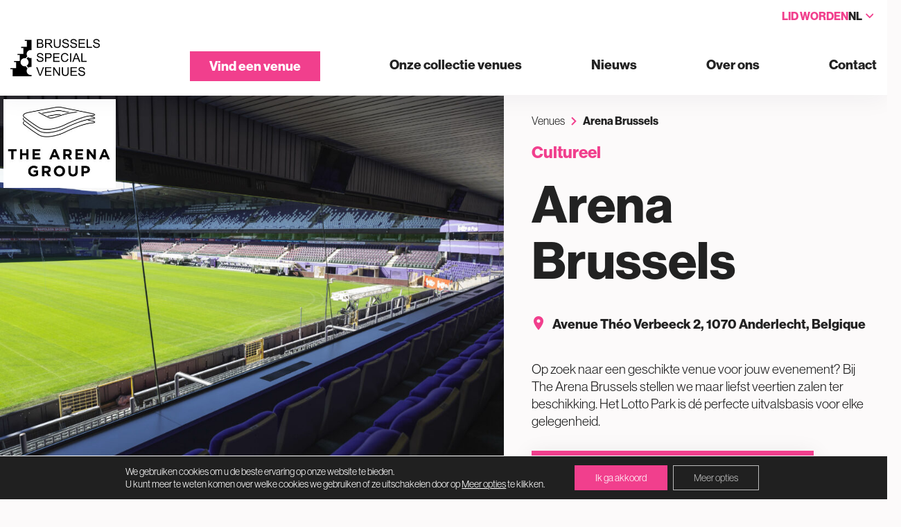

--- FILE ---
content_type: text/html; charset=UTF-8
request_url: https://venues.be/nl/venues/the-arena-brussels/
body_size: 31731
content:
<!DOCTYPE html>
<html lang="nl-BE" class="wp-singular venue-template-default single single-venue postid-12921 wp-theme-venues">

<head>
	<meta charset="UTF-8">
	<meta name="viewport" content="width=device-width, initial-scale=1.0, maximum-scale=1.0">
	<meta name="google-site-verification" content="QkCgboBcvp-J97k0JJararJDqpfHBsUuj-mei848X4I" />
	<meta name='robots' content='index, follow, max-image-preview:large, max-snippet:-1, max-video-preview:-1' />
	<style>img:is([sizes="auto" i], [sizes^="auto," i]) { contain-intrinsic-size: 3000px 1500px }</style>
	
	<!-- This site is optimized with the Yoast SEO plugin v26.1.1 - https://yoast.com/wordpress/plugins/seo/ -->
	<title>Arena Brussels - Brussels Special Venues</title>
	<meta name="description" content="Op zoek naar een geschikte venue voor jouw evenement? Bij The Arena Brussels stellen we maar liefst veertien zalen ter beschikking. Het Lotto Park is dé perfecte uitvalsbasis voor elke gelegenheid." />
	<link rel="canonical" href="https://venues.be/nl/venues/the-arena-brussels/" />
	<meta property="og:locale" content="nl_BE" />
	<meta property="og:type" content="article" />
	<meta property="og:title" content="Arena Brussels - Brussels Special Venues" />
	<meta property="og:description" content="Op zoek naar een geschikte venue voor jouw evenement? Bij The Arena Brussels stellen we maar liefst veertien zalen ter beschikking. Het Lotto Park is dé perfecte uitvalsbasis voor elke gelegenheid." />
	<meta property="og:url" content="https://venues.be/nl/venues/the-arena-brussels/" />
	<meta property="og:site_name" content="Brussels Special Venues" />
	<meta property="article:modified_time" content="2025-07-22T08:47:39+00:00" />
	<meta property="og:image" content="https://venues.be/wp-content/uploads/2023/09/Ere-tribune--scaled.jpg" />
	<meta property="og:image:width" content="2560" />
	<meta property="og:image:height" content="1707" />
	<meta property="og:image:type" content="image/jpeg" />
	<meta name="twitter:card" content="summary_large_image" />
	<meta name="twitter:label1" content="Est. reading time" />
	<meta name="twitter:data1" content="8 minutes" />
	<script type="application/ld+json" class="yoast-schema-graph">{"@context":"https://schema.org","@graph":[{"@type":"WebPage","@id":"https://venues.be/nl/venues/the-arena-brussels/","url":"https://venues.be/nl/venues/the-arena-brussels/","name":"Arena Brussels - Brussels Special Venues","isPartOf":{"@id":"https://venues.be/nl/#website"},"primaryImageOfPage":{"@id":"https://venues.be/nl/venues/the-arena-brussels/#primaryimage"},"image":{"@id":"https://venues.be/nl/venues/the-arena-brussels/#primaryimage"},"thumbnailUrl":"https://venues.be/wp-content/uploads/2023/09/Ere-tribune--scaled.jpg","datePublished":"2023-10-03T18:07:14+00:00","dateModified":"2025-07-22T08:47:39+00:00","description":"Op zoek naar een geschikte venue voor jouw evenement? Bij The Arena Brussels stellen we maar liefst veertien zalen ter beschikking. Het Lotto Park is dé perfecte uitvalsbasis voor elke gelegenheid.","breadcrumb":{"@id":"https://venues.be/nl/venues/the-arena-brussels/#breadcrumb"},"inLanguage":"nl-BE","potentialAction":[{"@type":"ReadAction","target":["https://venues.be/nl/venues/the-arena-brussels/"]}]},{"@type":"ImageObject","inLanguage":"nl-BE","@id":"https://venues.be/nl/venues/the-arena-brussels/#primaryimage","url":"https://venues.be/wp-content/uploads/2023/09/Ere-tribune--scaled.jpg","contentUrl":"https://venues.be/wp-content/uploads/2023/09/Ere-tribune--scaled.jpg","width":2560,"height":1707,"caption":"Photos the venue in Brussels \"Arena\"."},{"@type":"BreadcrumbList","@id":"https://venues.be/nl/venues/the-arena-brussels/#breadcrumb","itemListElement":[{"@type":"ListItem","position":1,"name":"Venues","item":"https://venues.be/nl/venues/"},{"@type":"ListItem","position":2,"name":"Arena Brussels"}]},{"@type":"WebSite","@id":"https://venues.be/nl/#website","url":"https://venues.be/nl/","name":"Brussels Special Venues","description":"Brussels has one of the best congress centers for organizing your events. Brussels Special Venues offers the largest selection of rooms.","publisher":{"@id":"https://venues.be/nl/#organization"},"potentialAction":[{"@type":"SearchAction","target":{"@type":"EntryPoint","urlTemplate":"https://venues.be/nl/?s={search_term_string}"},"query-input":{"@type":"PropertyValueSpecification","valueRequired":true,"valueName":"search_term_string"}}],"inLanguage":"nl-BE"},{"@type":"Organization","@id":"https://venues.be/nl/#organization","name":"Brussels Special Venues","url":"https://venues.be/nl/","logo":{"@type":"ImageObject","inLanguage":"nl-BE","@id":"https://venues.be/nl/#/schema/logo/image/","url":"https://venues.be/wp-content/uploads/2021/03/logo-1.svg","contentUrl":"https://venues.be/wp-content/uploads/2021/03/logo-1.svg","width":1,"height":1,"caption":"Brussels Special Venues"},"image":{"@id":"https://venues.be/nl/#/schema/logo/image/"}}]}</script>
	<!-- / Yoast SEO plugin. -->


<link rel='dns-prefetch' href='//code.jquery.com' />
<link rel='dns-prefetch' href='//maps.googleapis.com' />
<link rel='stylesheet' id='formidable-css' href='https://venues.be/wp-content/plugins/formidable/css/formidableforms.css?ver=1091557' type='text/css' media='all' />
<link rel='stylesheet' id='wp-block-library-css' href='https://venues.be/wp-includes/css/dist/block-library/style.min.css?ver=6.8.3' type='text/css' media='all' />
<style id='classic-theme-styles-inline-css' type='text/css'>
/*! This file is auto-generated */
.wp-block-button__link{color:#fff;background-color:#32373c;border-radius:9999px;box-shadow:none;text-decoration:none;padding:calc(.667em + 2px) calc(1.333em + 2px);font-size:1.125em}.wp-block-file__button{background:#32373c;color:#fff;text-decoration:none}
</style>
<style id='global-styles-inline-css' type='text/css'>
:root{--wp--preset--aspect-ratio--square: 1;--wp--preset--aspect-ratio--4-3: 4/3;--wp--preset--aspect-ratio--3-4: 3/4;--wp--preset--aspect-ratio--3-2: 3/2;--wp--preset--aspect-ratio--2-3: 2/3;--wp--preset--aspect-ratio--16-9: 16/9;--wp--preset--aspect-ratio--9-16: 9/16;--wp--preset--color--black: #000000;--wp--preset--color--cyan-bluish-gray: #abb8c3;--wp--preset--color--white: #FFFFFF;--wp--preset--color--pale-pink: #f78da7;--wp--preset--color--vivid-red: #cf2e2e;--wp--preset--color--luminous-vivid-orange: #ff6900;--wp--preset--color--luminous-vivid-amber: #fcb900;--wp--preset--color--light-green-cyan: #7bdcb5;--wp--preset--color--vivid-green-cyan: #00d084;--wp--preset--color--pale-cyan-blue: #8ed1fc;--wp--preset--color--vivid-cyan-blue: #0693e3;--wp--preset--color--vivid-purple: #9b51e0;--wp--preset--color--dark: #222222;--wp--preset--color--primary: #F13F8D;--wp--preset--color--light: #FAF5F5;--wp--preset--gradient--vivid-cyan-blue-to-vivid-purple: linear-gradient(135deg,rgba(6,147,227,1) 0%,rgb(155,81,224) 100%);--wp--preset--gradient--light-green-cyan-to-vivid-green-cyan: linear-gradient(135deg,rgb(122,220,180) 0%,rgb(0,208,130) 100%);--wp--preset--gradient--luminous-vivid-amber-to-luminous-vivid-orange: linear-gradient(135deg,rgba(252,185,0,1) 0%,rgba(255,105,0,1) 100%);--wp--preset--gradient--luminous-vivid-orange-to-vivid-red: linear-gradient(135deg,rgba(255,105,0,1) 0%,rgb(207,46,46) 100%);--wp--preset--gradient--very-light-gray-to-cyan-bluish-gray: linear-gradient(135deg,rgb(238,238,238) 0%,rgb(169,184,195) 100%);--wp--preset--gradient--cool-to-warm-spectrum: linear-gradient(135deg,rgb(74,234,220) 0%,rgb(151,120,209) 20%,rgb(207,42,186) 40%,rgb(238,44,130) 60%,rgb(251,105,98) 80%,rgb(254,248,76) 100%);--wp--preset--gradient--blush-light-purple: linear-gradient(135deg,rgb(255,206,236) 0%,rgb(152,150,240) 100%);--wp--preset--gradient--blush-bordeaux: linear-gradient(135deg,rgb(254,205,165) 0%,rgb(254,45,45) 50%,rgb(107,0,62) 100%);--wp--preset--gradient--luminous-dusk: linear-gradient(135deg,rgb(255,203,112) 0%,rgb(199,81,192) 50%,rgb(65,88,208) 100%);--wp--preset--gradient--pale-ocean: linear-gradient(135deg,rgb(255,245,203) 0%,rgb(182,227,212) 50%,rgb(51,167,181) 100%);--wp--preset--gradient--electric-grass: linear-gradient(135deg,rgb(202,248,128) 0%,rgb(113,206,126) 100%);--wp--preset--gradient--midnight: linear-gradient(135deg,rgb(2,3,129) 0%,rgb(40,116,252) 100%);--wp--preset--font-size--small: 13px;--wp--preset--font-size--medium: 20px;--wp--preset--font-size--large: 36px;--wp--preset--font-size--x-large: 42px;--wp--preset--spacing--20: 0.44rem;--wp--preset--spacing--30: 0.67rem;--wp--preset--spacing--40: 1rem;--wp--preset--spacing--50: 1.5rem;--wp--preset--spacing--60: 2.25rem;--wp--preset--spacing--70: 3.38rem;--wp--preset--spacing--80: 5.06rem;--wp--preset--shadow--natural: 6px 6px 9px rgba(0, 0, 0, 0.2);--wp--preset--shadow--deep: 12px 12px 50px rgba(0, 0, 0, 0.4);--wp--preset--shadow--sharp: 6px 6px 0px rgba(0, 0, 0, 0.2);--wp--preset--shadow--outlined: 6px 6px 0px -3px rgba(255, 255, 255, 1), 6px 6px rgba(0, 0, 0, 1);--wp--preset--shadow--crisp: 6px 6px 0px rgba(0, 0, 0, 1);}:where(.is-layout-flex){gap: 0.5em;}:where(.is-layout-grid){gap: 0.5em;}body .is-layout-flex{display: flex;}.is-layout-flex{flex-wrap: wrap;align-items: center;}.is-layout-flex > :is(*, div){margin: 0;}body .is-layout-grid{display: grid;}.is-layout-grid > :is(*, div){margin: 0;}:where(.wp-block-columns.is-layout-flex){gap: 2em;}:where(.wp-block-columns.is-layout-grid){gap: 2em;}:where(.wp-block-post-template.is-layout-flex){gap: 1.25em;}:where(.wp-block-post-template.is-layout-grid){gap: 1.25em;}.has-black-color{color: var(--wp--preset--color--black) !important;}.has-cyan-bluish-gray-color{color: var(--wp--preset--color--cyan-bluish-gray) !important;}.has-white-color{color: var(--wp--preset--color--white) !important;}.has-pale-pink-color{color: var(--wp--preset--color--pale-pink) !important;}.has-vivid-red-color{color: var(--wp--preset--color--vivid-red) !important;}.has-luminous-vivid-orange-color{color: var(--wp--preset--color--luminous-vivid-orange) !important;}.has-luminous-vivid-amber-color{color: var(--wp--preset--color--luminous-vivid-amber) !important;}.has-light-green-cyan-color{color: var(--wp--preset--color--light-green-cyan) !important;}.has-vivid-green-cyan-color{color: var(--wp--preset--color--vivid-green-cyan) !important;}.has-pale-cyan-blue-color{color: var(--wp--preset--color--pale-cyan-blue) !important;}.has-vivid-cyan-blue-color{color: var(--wp--preset--color--vivid-cyan-blue) !important;}.has-vivid-purple-color{color: var(--wp--preset--color--vivid-purple) !important;}.has-black-background-color{background-color: var(--wp--preset--color--black) !important;}.has-cyan-bluish-gray-background-color{background-color: var(--wp--preset--color--cyan-bluish-gray) !important;}.has-white-background-color{background-color: var(--wp--preset--color--white) !important;}.has-pale-pink-background-color{background-color: var(--wp--preset--color--pale-pink) !important;}.has-vivid-red-background-color{background-color: var(--wp--preset--color--vivid-red) !important;}.has-luminous-vivid-orange-background-color{background-color: var(--wp--preset--color--luminous-vivid-orange) !important;}.has-luminous-vivid-amber-background-color{background-color: var(--wp--preset--color--luminous-vivid-amber) !important;}.has-light-green-cyan-background-color{background-color: var(--wp--preset--color--light-green-cyan) !important;}.has-vivid-green-cyan-background-color{background-color: var(--wp--preset--color--vivid-green-cyan) !important;}.has-pale-cyan-blue-background-color{background-color: var(--wp--preset--color--pale-cyan-blue) !important;}.has-vivid-cyan-blue-background-color{background-color: var(--wp--preset--color--vivid-cyan-blue) !important;}.has-vivid-purple-background-color{background-color: var(--wp--preset--color--vivid-purple) !important;}.has-black-border-color{border-color: var(--wp--preset--color--black) !important;}.has-cyan-bluish-gray-border-color{border-color: var(--wp--preset--color--cyan-bluish-gray) !important;}.has-white-border-color{border-color: var(--wp--preset--color--white) !important;}.has-pale-pink-border-color{border-color: var(--wp--preset--color--pale-pink) !important;}.has-vivid-red-border-color{border-color: var(--wp--preset--color--vivid-red) !important;}.has-luminous-vivid-orange-border-color{border-color: var(--wp--preset--color--luminous-vivid-orange) !important;}.has-luminous-vivid-amber-border-color{border-color: var(--wp--preset--color--luminous-vivid-amber) !important;}.has-light-green-cyan-border-color{border-color: var(--wp--preset--color--light-green-cyan) !important;}.has-vivid-green-cyan-border-color{border-color: var(--wp--preset--color--vivid-green-cyan) !important;}.has-pale-cyan-blue-border-color{border-color: var(--wp--preset--color--pale-cyan-blue) !important;}.has-vivid-cyan-blue-border-color{border-color: var(--wp--preset--color--vivid-cyan-blue) !important;}.has-vivid-purple-border-color{border-color: var(--wp--preset--color--vivid-purple) !important;}.has-vivid-cyan-blue-to-vivid-purple-gradient-background{background: var(--wp--preset--gradient--vivid-cyan-blue-to-vivid-purple) !important;}.has-light-green-cyan-to-vivid-green-cyan-gradient-background{background: var(--wp--preset--gradient--light-green-cyan-to-vivid-green-cyan) !important;}.has-luminous-vivid-amber-to-luminous-vivid-orange-gradient-background{background: var(--wp--preset--gradient--luminous-vivid-amber-to-luminous-vivid-orange) !important;}.has-luminous-vivid-orange-to-vivid-red-gradient-background{background: var(--wp--preset--gradient--luminous-vivid-orange-to-vivid-red) !important;}.has-very-light-gray-to-cyan-bluish-gray-gradient-background{background: var(--wp--preset--gradient--very-light-gray-to-cyan-bluish-gray) !important;}.has-cool-to-warm-spectrum-gradient-background{background: var(--wp--preset--gradient--cool-to-warm-spectrum) !important;}.has-blush-light-purple-gradient-background{background: var(--wp--preset--gradient--blush-light-purple) !important;}.has-blush-bordeaux-gradient-background{background: var(--wp--preset--gradient--blush-bordeaux) !important;}.has-luminous-dusk-gradient-background{background: var(--wp--preset--gradient--luminous-dusk) !important;}.has-pale-ocean-gradient-background{background: var(--wp--preset--gradient--pale-ocean) !important;}.has-electric-grass-gradient-background{background: var(--wp--preset--gradient--electric-grass) !important;}.has-midnight-gradient-background{background: var(--wp--preset--gradient--midnight) !important;}.has-small-font-size{font-size: var(--wp--preset--font-size--small) !important;}.has-medium-font-size{font-size: var(--wp--preset--font-size--medium) !important;}.has-large-font-size{font-size: var(--wp--preset--font-size--large) !important;}.has-x-large-font-size{font-size: var(--wp--preset--font-size--x-large) !important;}
:where(.wp-block-post-template.is-layout-flex){gap: 1.25em;}:where(.wp-block-post-template.is-layout-grid){gap: 1.25em;}
:where(.wp-block-columns.is-layout-flex){gap: 2em;}:where(.wp-block-columns.is-layout-grid){gap: 2em;}
:root :where(.wp-block-pullquote){font-size: 1.5em;line-height: 1.6;}
</style>
<link rel='stylesheet' id='venues-styles-css' href='https://venues.be/wp-content/themes/venues/assets/css/styles.min.css?ver=1763527806' type='text/css' media='screen' />
<link rel='stylesheet' id='venues-print-css' href='https://venues.be/wp-content/themes/venues/assets/css/print.min.css?ver=1763527806' type='text/css' media='print' />
<link rel='preload' as='font' type='font/ttf' crossorigin='anonymous' id='icomoon-font-ttf-css' href='https://venues.be/wp-content/themes/venues/assets/icons/icomoon.ttf?okadwt&#038;ver=6.8.3' type='text/css' media='all' />
<link rel='preload' as='font' type='font/woff2' crossorigin='anonymous' id='icomoon-font-woff-css' href='https://venues.be/wp-content/themes/venues/assets/icons/icomoon.woff?okadwt&#038;ver=6.8.3' type='text/css' media='all' />
<link rel='preload' as='font' type='font/svg' crossorigin='anonymous' id='icomoon-font-svg-css' href='https://venues.be/wp-content/themes/venues/assets/icons/icomoon.svg?okadwt&#038;ver=6.8.3#icomoon' type='text/css' media='all' />
<link rel='stylesheet' id='moove_gdpr_frontend-css' href='https://venues.be/wp-content/plugins/gdpr-cookie-compliance/dist/styles/gdpr-main-nf.css?ver=5.0.9' type='text/css' media='all' />
<style id='moove_gdpr_frontend-inline-css' type='text/css'>
				#moove_gdpr_cookie_modal .moove-gdpr-modal-content .moove-gdpr-tab-main h3.tab-title, 
				#moove_gdpr_cookie_modal .moove-gdpr-modal-content .moove-gdpr-tab-main span.tab-title,
				#moove_gdpr_cookie_modal .moove-gdpr-modal-content .moove-gdpr-modal-left-content #moove-gdpr-menu li a, 
				#moove_gdpr_cookie_modal .moove-gdpr-modal-content .moove-gdpr-modal-left-content #moove-gdpr-menu li button,
				#moove_gdpr_cookie_modal .moove-gdpr-modal-content .moove-gdpr-modal-left-content .moove-gdpr-branding-cnt a,
				#moove_gdpr_cookie_modal .moove-gdpr-modal-content .moove-gdpr-modal-footer-content .moove-gdpr-button-holder a.mgbutton, 
				#moove_gdpr_cookie_modal .moove-gdpr-modal-content .moove-gdpr-modal-footer-content .moove-gdpr-button-holder button.mgbutton,
				#moove_gdpr_cookie_modal .cookie-switch .cookie-slider:after, 
				#moove_gdpr_cookie_modal .cookie-switch .slider:after, 
				#moove_gdpr_cookie_modal .switch .cookie-slider:after, 
				#moove_gdpr_cookie_modal .switch .slider:after,
				#moove_gdpr_cookie_info_bar .moove-gdpr-info-bar-container .moove-gdpr-info-bar-content p, 
				#moove_gdpr_cookie_info_bar .moove-gdpr-info-bar-container .moove-gdpr-info-bar-content p a,
				#moove_gdpr_cookie_info_bar .moove-gdpr-info-bar-container .moove-gdpr-info-bar-content a.mgbutton, 
				#moove_gdpr_cookie_info_bar .moove-gdpr-info-bar-container .moove-gdpr-info-bar-content button.mgbutton,
				#moove_gdpr_cookie_modal .moove-gdpr-modal-content .moove-gdpr-tab-main .moove-gdpr-tab-main-content h1, 
				#moove_gdpr_cookie_modal .moove-gdpr-modal-content .moove-gdpr-tab-main .moove-gdpr-tab-main-content h2, 
				#moove_gdpr_cookie_modal .moove-gdpr-modal-content .moove-gdpr-tab-main .moove-gdpr-tab-main-content h3, 
				#moove_gdpr_cookie_modal .moove-gdpr-modal-content .moove-gdpr-tab-main .moove-gdpr-tab-main-content h4, 
				#moove_gdpr_cookie_modal .moove-gdpr-modal-content .moove-gdpr-tab-main .moove-gdpr-tab-main-content h5, 
				#moove_gdpr_cookie_modal .moove-gdpr-modal-content .moove-gdpr-tab-main .moove-gdpr-tab-main-content h6,
				#moove_gdpr_cookie_modal .moove-gdpr-modal-content.moove_gdpr_modal_theme_v2 .moove-gdpr-modal-title .tab-title,
				#moove_gdpr_cookie_modal .moove-gdpr-modal-content.moove_gdpr_modal_theme_v2 .moove-gdpr-tab-main h3.tab-title, 
				#moove_gdpr_cookie_modal .moove-gdpr-modal-content.moove_gdpr_modal_theme_v2 .moove-gdpr-tab-main span.tab-title,
				#moove_gdpr_cookie_modal .moove-gdpr-modal-content.moove_gdpr_modal_theme_v2 .moove-gdpr-branding-cnt a {
					font-weight: inherit				}
			#moove_gdpr_cookie_modal,#moove_gdpr_cookie_info_bar,.gdpr_cookie_settings_shortcode_content{font-family:inherit}#moove_gdpr_save_popup_settings_button{background-color:#373737;color:#fff}#moove_gdpr_save_popup_settings_button:hover{background-color:#000}#moove_gdpr_cookie_info_bar .moove-gdpr-info-bar-container .moove-gdpr-info-bar-content a.mgbutton,#moove_gdpr_cookie_info_bar .moove-gdpr-info-bar-container .moove-gdpr-info-bar-content button.mgbutton{background-color:#f13f8d}#moove_gdpr_cookie_modal .moove-gdpr-modal-content .moove-gdpr-modal-footer-content .moove-gdpr-button-holder a.mgbutton,#moove_gdpr_cookie_modal .moove-gdpr-modal-content .moove-gdpr-modal-footer-content .moove-gdpr-button-holder button.mgbutton,.gdpr_cookie_settings_shortcode_content .gdpr-shr-button.button-green{background-color:#f13f8d;border-color:#f13f8d}#moove_gdpr_cookie_modal .moove-gdpr-modal-content .moove-gdpr-modal-footer-content .moove-gdpr-button-holder a.mgbutton:hover,#moove_gdpr_cookie_modal .moove-gdpr-modal-content .moove-gdpr-modal-footer-content .moove-gdpr-button-holder button.mgbutton:hover,.gdpr_cookie_settings_shortcode_content .gdpr-shr-button.button-green:hover{background-color:#fff;color:#f13f8d}#moove_gdpr_cookie_modal .moove-gdpr-modal-content .moove-gdpr-modal-close i,#moove_gdpr_cookie_modal .moove-gdpr-modal-content .moove-gdpr-modal-close span.gdpr-icon{background-color:#f13f8d;border:1px solid #f13f8d}#moove_gdpr_cookie_info_bar span.moove-gdpr-infobar-allow-all.focus-g,#moove_gdpr_cookie_info_bar span.moove-gdpr-infobar-allow-all:focus,#moove_gdpr_cookie_info_bar button.moove-gdpr-infobar-allow-all.focus-g,#moove_gdpr_cookie_info_bar button.moove-gdpr-infobar-allow-all:focus,#moove_gdpr_cookie_info_bar span.moove-gdpr-infobar-reject-btn.focus-g,#moove_gdpr_cookie_info_bar span.moove-gdpr-infobar-reject-btn:focus,#moove_gdpr_cookie_info_bar button.moove-gdpr-infobar-reject-btn.focus-g,#moove_gdpr_cookie_info_bar button.moove-gdpr-infobar-reject-btn:focus,#moove_gdpr_cookie_info_bar span.change-settings-button.focus-g,#moove_gdpr_cookie_info_bar span.change-settings-button:focus,#moove_gdpr_cookie_info_bar button.change-settings-button.focus-g,#moove_gdpr_cookie_info_bar button.change-settings-button:focus{-webkit-box-shadow:0 0 1px 3px #f13f8d;-moz-box-shadow:0 0 1px 3px #f13f8d;box-shadow:0 0 1px 3px #f13f8d}#moove_gdpr_cookie_modal .moove-gdpr-modal-content .moove-gdpr-modal-close i:hover,#moove_gdpr_cookie_modal .moove-gdpr-modal-content .moove-gdpr-modal-close span.gdpr-icon:hover,#moove_gdpr_cookie_info_bar span[data-href]>u.change-settings-button{color:#f13f8d}#moove_gdpr_cookie_modal .moove-gdpr-modal-content .moove-gdpr-modal-left-content #moove-gdpr-menu li.menu-item-selected a span.gdpr-icon,#moove_gdpr_cookie_modal .moove-gdpr-modal-content .moove-gdpr-modal-left-content #moove-gdpr-menu li.menu-item-selected button span.gdpr-icon{color:inherit}#moove_gdpr_cookie_modal .moove-gdpr-modal-content .moove-gdpr-modal-left-content #moove-gdpr-menu li a span.gdpr-icon,#moove_gdpr_cookie_modal .moove-gdpr-modal-content .moove-gdpr-modal-left-content #moove-gdpr-menu li button span.gdpr-icon{color:inherit}#moove_gdpr_cookie_modal .gdpr-acc-link{line-height:0;font-size:0;color:transparent;position:absolute}#moove_gdpr_cookie_modal .moove-gdpr-modal-content .moove-gdpr-modal-close:hover i,#moove_gdpr_cookie_modal .moove-gdpr-modal-content .moove-gdpr-modal-left-content #moove-gdpr-menu li a,#moove_gdpr_cookie_modal .moove-gdpr-modal-content .moove-gdpr-modal-left-content #moove-gdpr-menu li button,#moove_gdpr_cookie_modal .moove-gdpr-modal-content .moove-gdpr-modal-left-content #moove-gdpr-menu li button i,#moove_gdpr_cookie_modal .moove-gdpr-modal-content .moove-gdpr-modal-left-content #moove-gdpr-menu li a i,#moove_gdpr_cookie_modal .moove-gdpr-modal-content .moove-gdpr-tab-main .moove-gdpr-tab-main-content a:hover,#moove_gdpr_cookie_info_bar.moove-gdpr-dark-scheme .moove-gdpr-info-bar-container .moove-gdpr-info-bar-content a.mgbutton:hover,#moove_gdpr_cookie_info_bar.moove-gdpr-dark-scheme .moove-gdpr-info-bar-container .moove-gdpr-info-bar-content button.mgbutton:hover,#moove_gdpr_cookie_info_bar.moove-gdpr-dark-scheme .moove-gdpr-info-bar-container .moove-gdpr-info-bar-content a:hover,#moove_gdpr_cookie_info_bar.moove-gdpr-dark-scheme .moove-gdpr-info-bar-container .moove-gdpr-info-bar-content button:hover,#moove_gdpr_cookie_info_bar.moove-gdpr-dark-scheme .moove-gdpr-info-bar-container .moove-gdpr-info-bar-content span.change-settings-button:hover,#moove_gdpr_cookie_info_bar.moove-gdpr-dark-scheme .moove-gdpr-info-bar-container .moove-gdpr-info-bar-content button.change-settings-button:hover,#moove_gdpr_cookie_info_bar.moove-gdpr-dark-scheme .moove-gdpr-info-bar-container .moove-gdpr-info-bar-content u.change-settings-button:hover,#moove_gdpr_cookie_info_bar span[data-href]>u.change-settings-button,#moove_gdpr_cookie_info_bar.moove-gdpr-dark-scheme .moove-gdpr-info-bar-container .moove-gdpr-info-bar-content a.mgbutton.focus-g,#moove_gdpr_cookie_info_bar.moove-gdpr-dark-scheme .moove-gdpr-info-bar-container .moove-gdpr-info-bar-content button.mgbutton.focus-g,#moove_gdpr_cookie_info_bar.moove-gdpr-dark-scheme .moove-gdpr-info-bar-container .moove-gdpr-info-bar-content a.focus-g,#moove_gdpr_cookie_info_bar.moove-gdpr-dark-scheme .moove-gdpr-info-bar-container .moove-gdpr-info-bar-content button.focus-g,#moove_gdpr_cookie_info_bar.moove-gdpr-dark-scheme .moove-gdpr-info-bar-container .moove-gdpr-info-bar-content a.mgbutton:focus,#moove_gdpr_cookie_info_bar.moove-gdpr-dark-scheme .moove-gdpr-info-bar-container .moove-gdpr-info-bar-content button.mgbutton:focus,#moove_gdpr_cookie_info_bar.moove-gdpr-dark-scheme .moove-gdpr-info-bar-container .moove-gdpr-info-bar-content a:focus,#moove_gdpr_cookie_info_bar.moove-gdpr-dark-scheme .moove-gdpr-info-bar-container .moove-gdpr-info-bar-content button:focus,#moove_gdpr_cookie_info_bar.moove-gdpr-dark-scheme .moove-gdpr-info-bar-container .moove-gdpr-info-bar-content span.change-settings-button.focus-g,span.change-settings-button:focus,button.change-settings-button.focus-g,button.change-settings-button:focus,#moove_gdpr_cookie_info_bar.moove-gdpr-dark-scheme .moove-gdpr-info-bar-container .moove-gdpr-info-bar-content u.change-settings-button.focus-g,#moove_gdpr_cookie_info_bar.moove-gdpr-dark-scheme .moove-gdpr-info-bar-container .moove-gdpr-info-bar-content u.change-settings-button:focus{color:#f13f8d}#moove_gdpr_cookie_modal .moove-gdpr-branding.focus-g span,#moove_gdpr_cookie_modal .moove-gdpr-modal-content .moove-gdpr-tab-main a.focus-g,#moove_gdpr_cookie_modal .moove-gdpr-modal-content .moove-gdpr-tab-main .gdpr-cd-details-toggle.focus-g{color:#f13f8d}#moove_gdpr_cookie_modal.gdpr_lightbox-hide{display:none}#moove_gdpr_cookie_info_bar .moove-gdpr-info-bar-container .moove-gdpr-info-bar-content a.mgbutton,#moove_gdpr_cookie_info_bar .moove-gdpr-info-bar-container .moove-gdpr-info-bar-content button.mgbutton,#moove_gdpr_cookie_modal .moove-gdpr-modal-content .moove-gdpr-modal-footer-content .moove-gdpr-button-holder a.mgbutton,#moove_gdpr_cookie_modal .moove-gdpr-modal-content .moove-gdpr-modal-footer-content .moove-gdpr-button-holder button.mgbutton,.gdpr-shr-button,#moove_gdpr_cookie_info_bar .moove-gdpr-infobar-close-btn{border-radius:0}
</style>
<script type="text/javascript" src="https://code.jquery.com/jquery-3.5.1.min.js?ver=3.5.1" id="jquery-js"></script>
<script type="text/javascript" src="https://maps.googleapis.com/maps/api/js?key=AIzaSyBBjs8aM_CPkrfEpSeIS0Se71CypndXa_0&amp;sensor=false&amp;ver=6.8.3" id="googlemap-js"></script>
<link rel="EditURI" type="application/rsd+xml" title="RSD" href="https://venues.be/xmlrpc.php?rsd" />
<link rel='shortlink' href='https://venues.be/nl/?p=12921' />
<meta name="generator" content="WPML ver:4.8.2 stt:37,1,4,3;" />
<script>document.documentElement.className += " js";</script>
<link rel="icon" href="https://venues.be/wp-content/uploads/2021/03/logo-1.svg" sizes="32x32" />
<link rel="icon" href="https://venues.be/wp-content/uploads/2021/03/logo-1.svg" sizes="192x192" />
<link rel="apple-touch-icon" href="https://venues.be/wp-content/uploads/2021/03/logo-1.svg" />
<meta name="msapplication-TileImage" content="https://venues.be/wp-content/uploads/2021/03/logo-1.svg" />
		<style type="text/css" id="wp-custom-css">
			#wpadminbar{
	top: auto;
	bottom: 0;
}
html{
	margin-top :	0 !important;
}		</style>
		</head>

<body class="wp-singular venue-template-default single single-venue postid-12921 wp-theme-venues" data-lang="nl">


	
	<header class="header js-header">
		<div class="header__content">
			<button class="burger js-burger">
				<span class="burger__icon--top"></span>
				<span class="burger__icon--bottom"></span>
				<span class="burger__icon--close"></span>
			</button>
			<div class="header__logo">
				<a href="https://venues.be/nl/" rel="home" title="Brussels Special Venues"><img alt="Brussels Special Venues" src="https://venues.be/wp-content/themes/venues/assets/img/logo.svg" /></a>
			</div>
			<nav class="header__topbar"><ul id="menu-top-bar-nl" class="menu"><li id="menu-item-8739" class="menu-item menu-item-type-custom menu-item-object-custom menu-item-8739 site__nav__item"><a href="#" title="Mijn keuzelijst" class="site__nav__link btn--line js-open-modal" data-target="#request-list-modal" style="display:none">Mijn keuzelijst<i class="ico-chevron-down"></i></a></li>
<li id="menu-item-6061" class="menu-item menu-item-type-post_type menu-item-object-page menu-item-6061 site__nav__item"><a href="https://venues.be/nl/lid-worden/" title="Lid worden" class="site__nav__link btn--line">Lid worden<i class="ico-chevron-down"></i></a></li>
<li class="languages-container js-languages-container menu-item-has-children"><a title="" class="site__nav__link btn--line">nl<i class="ico-chevron-down"></i></a> <ul class="sub-menu site__nav__sublist languages__list"><li class="menu-item site__nav__subitem">
					<a href="https://venues.be/venues/the-arena-brussels/" class="language-link site__nav__sublink" hreflang="fr">fr</a>
					</li><li class="menu-item site__nav__subitem">
					<a href="https://venues.be/en/venues/the-arena-brussels/" class="language-link site__nav__sublink" hreflang="en">en</a>
					</li><li class="menu-item site__nav__subitem">
					<a href="https://venues.be/de/venues/the-arena-brussels/" class="language-link site__nav__sublink" hreflang="de">de</a>
					</li></li></ul></ul></nav>			<nav class="header__nav"><ul id="menu-menu-principal-nl" class="menu"><li id="menu-item-5961" class="menu-item menu-item-type-post_type_archive menu-item-object-venue menu-item-5961 site__nav__item current-menu-item"><a href="https://venues.be/nl/venues/" title="Vind een venue" class="site__nav__link btn--line">Vind een venue</a></li>
<li id="menu-item-6021" class="menu-item menu-item-type-post_type menu-item-object-page menu-item-6021 site__nav__item"><a href="https://venues.be/nl/lijst-van-locaties/" title="Onze collectie venues" class="site__nav__link btn--line">Onze collectie venues</a></li>
<li id="menu-item-6078" class="menu-item menu-item-type-post_type menu-item-object-page menu-item-6078 site__nav__item"><a href="https://venues.be/nl/laatste-nieuws/" title="Nieuws" class="site__nav__link btn--line">Nieuws</a></li>
<li id="menu-item-5991" class="menu-item menu-item-type-post_type menu-item-object-page menu-item-5991 site__nav__item"><a href="https://venues.be/nl/over-ons/" title="Over ons" class="site__nav__link btn--line">Over ons</a></li>
<li id="menu-item-6073" class="menu-item menu-item-type-post_type menu-item-object-page menu-item-6073 site__nav__item"><a href="https://venues.be/nl/contact/" title="Contact" class="site__nav__link btn--line">Contact</a></li>
</ul></nav>		</div>
	</header>


	<main id="main" class="site__main">
		<svg xmlns="http://www.w3.org/2000/svg" style="display: none;">
	<symbol id="linkedin" viewBox="0 0 31.54 31.54">
		<g transform="translate(0 440)">
			<path class="a" transform="translate(0 -408.46)" />
			<path class="a" transform="translate(0 -408.46)" />
			<path class="a" transform="translate(0 -408.46)" />
			<path class="a" d="M61.427-425.3a2.421,2.421,0,0,0-1.986-.691,2.891,2.891,0,0,0-2.569,1.078,5.25,5.25,0,0,0-.738,3v9.85a.7.7,0,0,1-.218.512.718.718,0,0,1-.529.22H50.271a.7.7,0,0,1-.509-.22.7.7,0,0,1-.218-.512v-18.153a.705.705,0,0,1,.218-.513.7.7,0,0,1,.509-.219h4.97a.811.811,0,0,1,.437.106.546.546,0,0,1,.218.386c.033.189.054.314.062.377s.01.22.01.471a7.154,7.154,0,0,1,5.115-1.819,8.105,8.105,0,0,1,5.573,1.787,6.745,6.745,0,0,1,2.017,5.321v12.257a.706.706,0,0,1-.218.512.7.7,0,0,1-.51.22h-5.24a.7.7,0,0,1-.509-.22.7.7,0,0,1-.218-.512v-11.063a3.478,3.478,0,0,0-.551-2.175Zm-15.5-8.742a3.339,3.339,0,0,1-2.455,1.025,3.332,3.332,0,0,1-2.453-1.025A3.376,3.376,0,0,1,40-436.508a3.371,3.371,0,0,1,1.019-2.467A3.335,3.335,0,0,1,43.472-440a3.34,3.34,0,0,1,2.455,1.025,3.379,3.379,0,0,1,1.019,2.467,3.379,3.379,0,0,1-1.019,2.467Zm.83,3.828v18.153a.7.7,0,0,1-.218.512.7.7,0,0,1-.509.22H40.914a.694.694,0,0,1-.509-.22.706.706,0,0,1-.218-.512v-18.153a.705.705,0,0,1,.218-.513.7.7,0,0,1,.509-.219h5.116a.7.7,0,0,1,.509.219.7.7,0,0,1,.217.513Z" transform="translate(-37.133)" />
		</g>
	</symbol>
	<symbol id="facebook" viewBox="0 0 15.264 30.538">
		<path class="a" d="M132.349-.486V3.122h-3.8V8.859h3.8V24.137h5.79V8.859h5.021s.4-3.061.59-5.757h-5.587V.542A1.494,1.494,0,0,1,139.535-.69h4.282V-6.4h-4.985c-6.64,0-6.483,5.146-6.483,5.914Z" transform="translate(-128.553 6.4)" />
	</symbol>
	<symbol id="twitter" viewBox="0 0 36.911 29.995">
		<path class="a" d="M38.451,7.529a15.117,15.117,0,0,1-4.34,1.217,7.585,7.585,0,0,0,3.317-4.2,15.246,15.246,0,0,1-4.8,1.853A7.454,7.454,0,0,0,27.053,4a7.56,7.56,0,0,0-7.534,7.569,7.867,7.867,0,0,0,.194,1.729,21.516,21.516,0,0,1-15.6-7.9A7.54,7.54,0,0,0,6.463,15.469a7.486,7.486,0,0,1-3.441-.882v.053a7.575,7.575,0,0,0,6.07,7.428,7.421,7.421,0,0,1-3.405.124,7.551,7.551,0,0,0,7.058,5.258A15.035,15.035,0,0,1,3.34,30.7a15.39,15.39,0,0,1-1.8-.106,21.428,21.428,0,0,0,11.61,3.405c13.9,0,21.543-11.539,21.543-21.543,0-.335,0-.653-.018-.988A15.124,15.124,0,0,0,38.451,7.529Z" transform="translate(-1.54 -4)" />
    </symbol>
    <symbol id="mail" viewBox="0 0 23 18.688">
        <path id="_3781605" data-name="3781605" d="M20.3,48H2.7A2.7,2.7,0,0,0,0,50.7v2.223l9.891,7.357a2.679,2.679,0,0,0,3.217,0L23,52.919V50.7A2.7,2.7,0,0,0,20.3,48Zm.9,4.016-9.167,6.818a.893.893,0,0,1-1.072,0L1.8,52.016V50.7a.9.9,0,0,1,.9-.9H20.3a.9.9,0,0,1,.9.9Zm0,4.479L23,55.158v8.834a2.7,2.7,0,0,1-2.7,2.7H2.7a2.7,2.7,0,0,1-2.7-2.7V55.158l1.8,1.337v7.5a.9.9,0,0,0,.9.9H20.3a.9.9,0,0,0,.9-.9Z" transform="translate(0 -48)" fill="#fff"/>
    </symbol>
</svg>

		

    <section class="l-slider-venue-detail" id="the-arena-brussels">
    <div class="container-fluid">
      <div class="row">
        <div class="col-lg-7 no-pad--tablet">
          <div class="row">
            <div class="col no-pad--desktopSmall-min">
                              <div class="logo-left">
                  <img width="300" height="237" src="https://venues.be/wp-content/uploads/2023/09/the_arena_group_logo-300x237.jpg" class="attachment-medium size-medium" alt="Logo of the Arena Brussels, venue of Brussels Special Venues" decoding="async" fetchpriority="high" srcset="https://venues.be/wp-content/uploads/2023/09/the_arena_group_logo-300x237.jpg 300w, https://venues.be/wp-content/uploads/2023/09/the_arena_group_logo-768x607.jpg 768w, https://venues.be/wp-content/uploads/2023/09/the_arena_group_logo.jpg 800w" sizes="(max-width: 300px) 100vw, 300px" />                </div>
                          </div>
            <div class="col col-custom-left">
              <div class="slider--basicFade">
                <div class="js-slider--basicFade swiper-container">
                  <div class="swiper-wrapper">
																							<div class="swiper-slide">
							<div class="swiper__item">
								<img width="920" height="1100" src="https://venues.be/wp-content/uploads/2023/09/Indoor-seats--920x1100.jpg" class="" alt="Photos the venue in Brussels &quot;Arena&quot;." decoding="async" srcset="https://venues.be/wp-content/uploads/2023/09/Indoor-seats--920x1100.jpg 920w, https://venues.be/wp-content/uploads/2023/09/Indoor-seats--856x1024.jpg 856w" sizes="(max-width: 920px) 100vw, 920px" />							</div>
                    	</div>
												<div class="swiper-slide">
							<div class="swiper__item">
								<img width="920" height="1100" src="https://venues.be/wp-content/uploads/2023/09/Ere-tribune--920x1100.jpg" class="" alt="Photos the venue in Brussels &quot;Arena&quot;." decoding="async" srcset="https://venues.be/wp-content/uploads/2023/09/Ere-tribune--920x1100.jpg 920w, https://venues.be/wp-content/uploads/2023/09/Ere-tribune--856x1024.jpg 856w" sizes="(max-width: 920px) 100vw, 920px" />							</div>
                    	</div>
												<div class="swiper-slide">
							<div class="swiper__item">
								<img width="920" height="961" src="https://venues.be/wp-content/uploads/2023/09/B2B-42-920x961.jpg" class="" alt="Photos the venue in Brussels &quot;Arena&quot;." decoding="async" loading="lazy" />							</div>
                    	</div>
												<div class="swiper-slide">
							<div class="swiper__item">
								<img width="920" height="961" src="https://venues.be/wp-content/uploads/2023/09/B2B-49-920x961.jpg" class="" alt="Photos the venue in Brussels &quot;Arena&quot;." decoding="async" loading="lazy" />							</div>
                    	</div>
												<div class="swiper-slide">
							<div class="swiper__item">
								<img width="920" height="961" src="https://venues.be/wp-content/uploads/2023/09/B2B-72-920x961.jpg" class="" alt="Photos the venue in Brussels &quot;Arena&quot;." decoding="async" loading="lazy" />							</div>
                    	</div>
												<div class="swiper-slide">
							<div class="swiper__item">
								<img width="920" height="1100" src="https://venues.be/wp-content/uploads/2023/09/Bistro-Le-Ket--920x1100.jpg" class="" alt="Photos the venue in Brussels &quot;Arena&quot;." decoding="async" loading="lazy" srcset="https://venues.be/wp-content/uploads/2023/09/Bistro-Le-Ket--920x1100.jpg 920w, https://venues.be/wp-content/uploads/2023/09/Bistro-Le-Ket--856x1024.jpg 856w" sizes="auto, (max-width: 920px) 100vw, 920px" />							</div>
                    	</div>
												<div class="swiper-slide">
							<div class="swiper__item">
								<img width="920" height="1100" src="https://venues.be/wp-content/uploads/2023/09/Ere-tribune-1--920x1100.jpg" class="" alt="Photos the venue in Brussels &quot;Arena&quot;." decoding="async" loading="lazy" srcset="https://venues.be/wp-content/uploads/2023/09/Ere-tribune-1--920x1100.jpg 920w, https://venues.be/wp-content/uploads/2023/09/Ere-tribune-1--856x1024.jpg 856w" sizes="auto, (max-width: 920px) 100vw, 920px" />							</div>
                    	</div>
												<div class="swiper-slide">
							<div class="swiper__item">
								<img width="920" height="1100" src="https://venues.be/wp-content/uploads/2023/09/Inkom-T1-920x1100.jpg" class="" alt="Photos the venue in Brussels &quot;Arena&quot;." decoding="async" loading="lazy" srcset="https://venues.be/wp-content/uploads/2023/09/Inkom-T1-920x1100.jpg 920w, https://venues.be/wp-content/uploads/2023/09/Inkom-T1-856x1024.jpg 856w" sizes="auto, (max-width: 920px) 100vw, 920px" />							</div>
                    	</div>
												<div class="swiper-slide">
							<div class="swiper__item">
								<img width="920" height="1100" src="https://venues.be/wp-content/uploads/2023/09/Jardin-des-saveurs-5--920x1100.jpg" class="" alt="Photos the venue in Brussels &quot;Arena&quot;." decoding="async" loading="lazy" srcset="https://venues.be/wp-content/uploads/2023/09/Jardin-des-saveurs-5--920x1100.jpg 920w, https://venues.be/wp-content/uploads/2023/09/Jardin-des-saveurs-5--856x1024.jpg 856w" sizes="auto, (max-width: 920px) 100vw, 920px" />							</div>
                    	</div>
												<div class="swiper-slide">
							<div class="swiper__item">
								<img width="920" height="1100" src="https://venues.be/wp-content/uploads/2023/09/La-table-du-chef--920x1100.jpg" class="" alt="Photos the venue in Brussels &quot;Arena&quot;." decoding="async" loading="lazy" srcset="https://venues.be/wp-content/uploads/2023/09/La-table-du-chef--920x1100.jpg 920w, https://venues.be/wp-content/uploads/2023/09/La-table-du-chef--856x1024.jpg 856w" sizes="auto, (max-width: 920px) 100vw, 920px" />							</div>
                    	</div>
												<div class="swiper-slide">
							<div class="swiper__item">
								<img width="920" height="1100" src="https://venues.be/wp-content/uploads/2023/09/La-table-du-chef-3--920x1100.jpg" class="" alt="Photos the venue in Brussels &quot;Arena&quot;." decoding="async" loading="lazy" srcset="https://venues.be/wp-content/uploads/2023/09/La-table-du-chef-3--920x1100.jpg 920w, https://venues.be/wp-content/uploads/2023/09/La-table-du-chef-3--856x1024.jpg 856w" sizes="auto, (max-width: 920px) 100vw, 920px" />							</div>
                    	</div>
												<div class="swiper-slide">
							<div class="swiper__item">
								<img width="920" height="1100" src="https://venues.be/wp-content/uploads/2023/09/Martini-bar--920x1100.jpg" class="" alt="Photos the venue in Brussels &quot;Arena&quot;." decoding="async" loading="lazy" srcset="https://venues.be/wp-content/uploads/2023/09/Martini-bar--920x1100.jpg 920w, https://venues.be/wp-content/uploads/2023/09/Martini-bar--856x1024.jpg 856w" sizes="auto, (max-width: 920px) 100vw, 920px" />							</div>
                    	</div>
												<div class="swiper-slide">
							<div class="swiper__item">
								<img width="920" height="1100" src="https://venues.be/wp-content/uploads/2023/09/Martini-bar-4-920x1100.jpg" class="" alt="Photos the venue in Brussels &quot;Arena&quot;." decoding="async" loading="lazy" srcset="https://venues.be/wp-content/uploads/2023/09/Martini-bar-4-920x1100.jpg 920w, https://venues.be/wp-content/uploads/2023/09/Martini-bar-4-856x1024.jpg 856w" sizes="auto, (max-width: 920px) 100vw, 920px" />							</div>
                    	</div>
												<div class="swiper-slide">
							<div class="swiper__item">
								<img width="920" height="1100" src="https://venues.be/wp-content/uploads/2023/09/Rand-van-het-veld--920x1100.jpg" class="" alt="Photos the venue in Brussels &quot;Arena&quot;." decoding="async" loading="lazy" srcset="https://venues.be/wp-content/uploads/2023/09/Rand-van-het-veld--920x1100.jpg 920w, https://venues.be/wp-content/uploads/2023/09/Rand-van-het-veld--856x1024.jpg 856w" sizes="auto, (max-width: 920px) 100vw, 920px" />							</div>
                    	</div>
												<div class="swiper-slide">
							<div class="swiper__item">
								<img width="920" height="1100" src="https://venues.be/wp-content/uploads/2023/09/Saint-Guidon-3-920x1100.jpg" class="" alt="Photos the venue in Brussels &quot;Arena&quot;." decoding="async" loading="lazy" srcset="https://venues.be/wp-content/uploads/2023/09/Saint-Guidon-3-920x1100.jpg 920w, https://venues.be/wp-content/uploads/2023/09/Saint-Guidon-3-856x1024.jpg 856w" sizes="auto, (max-width: 920px) 100vw, 920px" />							</div>
                    	</div>
												<div class="swiper-slide">
							<div class="swiper__item">
								<img width="920" height="1100" src="https://venues.be/wp-content/uploads/2023/09/Willems-Suite--920x1100.jpg" class="" alt="Photos the venue in Brussels &quot;Arena&quot;." decoding="async" loading="lazy" srcset="https://venues.be/wp-content/uploads/2023/09/Willems-Suite--920x1100.jpg 920w, https://venues.be/wp-content/uploads/2023/09/Willems-Suite--856x1024.jpg 856w" sizes="auto, (max-width: 920px) 100vw, 920px" />							</div>
                    	</div>
												<div class="swiper-slide">
							<div class="swiper__item">
								<img width="920" height="1100" src="https://venues.be/wp-content/uploads/2023/09/MG_5918-920x1100.jpeg" class="" alt="Arena Brussles, venue of Brussels Special Venues" decoding="async" loading="lazy" srcset="https://venues.be/wp-content/uploads/2023/09/MG_5918-920x1100.jpeg 920w, https://venues.be/wp-content/uploads/2023/09/MG_5918-856x1024.jpeg 856w" sizes="auto, (max-width: 920px) 100vw, 920px" />							</div>
                    	</div>
												<div class="swiper-slide">
							<div class="swiper__item">
								<img width="920" height="1100" src="https://venues.be/wp-content/uploads/2023/09/MG_5971-920x1100.jpeg" class="" alt="Arena Brussles, venue of Brussels Special Venues" decoding="async" loading="lazy" srcset="https://venues.be/wp-content/uploads/2023/09/MG_5971-920x1100.jpeg 920w, https://venues.be/wp-content/uploads/2023/09/MG_5971-856x1024.jpeg 856w" sizes="auto, (max-width: 920px) 100vw, 920px" />							</div>
                    	</div>
												<div class="swiper-slide">
							<div class="swiper__item">
								<img width="920" height="1100" src="https://venues.be/wp-content/uploads/2023/09/Ere-tribune-920x1100.jpeg" class="" alt="Arena Brussles, venue of Brussels Special Venues" decoding="async" loading="lazy" srcset="https://venues.be/wp-content/uploads/2023/09/Ere-tribune-920x1100.jpeg 920w, https://venues.be/wp-content/uploads/2023/09/Ere-tribune-856x1024.jpeg 856w" sizes="auto, (max-width: 920px) 100vw, 920px" />							</div>
                    	</div>
												<div class="swiper-slide">
							<div class="swiper__item">
								<img width="920" height="1100" src="https://venues.be/wp-content/uploads/2023/09/JDS-Networking_-920x1100.jpeg" class="" alt="Arena Brussles, venue of Brussels Special Venues" decoding="async" loading="lazy" srcset="https://venues.be/wp-content/uploads/2023/09/JDS-Networking_-920x1100.jpeg 920w, https://venues.be/wp-content/uploads/2023/09/JDS-Networking_-856x1024.jpeg 856w" sizes="auto, (max-width: 920px) 100vw, 920px" />							</div>
                    	</div>
												<div class="swiper-slide">
							<div class="swiper__item">
								<img width="920" height="1100" src="https://venues.be/wp-content/uploads/2023/09/ParcCuisine1-920x1100.jpeg" class="" alt="Arena Brussles, venue of Brussels Special Venues" decoding="async" loading="lazy" srcset="https://venues.be/wp-content/uploads/2023/09/ParcCuisine1-920x1100.jpeg 920w, https://venues.be/wp-content/uploads/2023/09/ParcCuisine1-856x1024.jpeg 856w" sizes="auto, (max-width: 920px) 100vw, 920px" />							</div>
                    	</div>
												<div class="swiper-slide">
							<div class="swiper__item">
								<img width="920" height="1100" src="https://venues.be/wp-content/uploads/2023/09/RSCA-Buvette-du-Parc-1-920x1100.jpeg" class="" alt="Arena Brussles, venue of Brussels Special Venues" decoding="async" loading="lazy" srcset="https://venues.be/wp-content/uploads/2023/09/RSCA-Buvette-du-Parc-1-920x1100.jpeg 920w, https://venues.be/wp-content/uploads/2023/09/RSCA-Buvette-du-Parc-1-856x1024.jpeg 856w" sizes="auto, (max-width: 920px) 100vw, 920px" />							</div>
                    	</div>
												<div class="swiper-slide">
							<div class="swiper__item">
								<img width="920" height="1100" src="https://venues.be/wp-content/uploads/2023/09/RSCA-Buvettes-du-Parc-920x1100.jpeg" class="" alt="Arena Brussles, venue of Brussels Special Venues" decoding="async" loading="lazy" srcset="https://venues.be/wp-content/uploads/2023/09/RSCA-Buvettes-du-Parc-920x1100.jpeg 920w, https://venues.be/wp-content/uploads/2023/09/RSCA-Buvettes-du-Parc-856x1024.jpeg 856w" sizes="auto, (max-width: 920px) 100vw, 920px" />							</div>
                    	</div>
												<div class="swiper-slide">
							<div class="swiper__item">
								<img width="920" height="1100" src="https://venues.be/wp-content/uploads/2023/09/IMG_0122-2-920x1100.jpg" class="" alt="Arena Brussles, venue of Brussels Special Venues" decoding="async" loading="lazy" srcset="https://venues.be/wp-content/uploads/2023/09/IMG_0122-2-920x1100.jpg 920w, https://venues.be/wp-content/uploads/2023/09/IMG_0122-2-856x1024.jpg 856w" sizes="auto, (max-width: 920px) 100vw, 920px" />							</div>
                    	</div>
												<div class="swiper-slide">
							<div class="swiper__item">
								<img width="920" height="1100" src="https://venues.be/wp-content/uploads/2023/09/IMG_0308-920x1100.jpg" class="" alt="Arena Brussles, venue of Brussels Special Venues" decoding="async" loading="lazy" srcset="https://venues.be/wp-content/uploads/2023/09/IMG_0308-920x1100.jpg 920w, https://venues.be/wp-content/uploads/2023/09/IMG_0308-856x1024.jpg 856w" sizes="auto, (max-width: 920px) 100vw, 920px" />							</div>
                    	</div>
												<div class="swiper-slide">
							<div class="swiper__item">
								<img width="920" height="1100" src="https://venues.be/wp-content/uploads/2023/09/IMG_0441-920x1100.jpg" class="" alt="Arena Brussles, venue of Brussels Special Venues" decoding="async" loading="lazy" srcset="https://venues.be/wp-content/uploads/2023/09/IMG_0441-920x1100.jpg 920w, https://venues.be/wp-content/uploads/2023/09/IMG_0441-856x1024.jpg 856w" sizes="auto, (max-width: 920px) 100vw, 920px" />							</div>
                    	</div>
												<div class="swiper-slide">
							<div class="swiper__item">
								<img width="920" height="1100" src="https://venues.be/wp-content/uploads/2023/09/IMG_0442-920x1100.jpg" class="" alt="Arena Brussles, venue of Brussels Special Venues" decoding="async" loading="lazy" srcset="https://venues.be/wp-content/uploads/2023/09/IMG_0442-920x1100.jpg 920w, https://venues.be/wp-content/uploads/2023/09/IMG_0442-856x1024.jpg 856w" sizes="auto, (max-width: 920px) 100vw, 920px" />							</div>
                    	</div>
												<div class="swiper-slide">
							<div class="swiper__item">
								<img width="920" height="1100" src="https://venues.be/wp-content/uploads/2023/09/IMG_0518-920x1100.jpg" class="" alt="Arena Brussles, venue of Brussels Special Venues" decoding="async" loading="lazy" srcset="https://venues.be/wp-content/uploads/2023/09/IMG_0518-920x1100.jpg 920w, https://venues.be/wp-content/uploads/2023/09/IMG_0518-856x1024.jpg 856w" sizes="auto, (max-width: 920px) 100vw, 920px" />							</div>
                    	</div>
											                  </div>
                  <div class="swiper-navigation">
                    <div class="swiper-button-prev"></div>
                    <div class="swiper-button-next datastudio-venu-slider" data-id="the-arena-brussels"></div>
                  </div>
                </div>
              </div>
              
            </div>
          </div>
        </div>
        <div class="col-lg-5 py-large d-flex">
          <div class="text__content max660">
            <div class="breadcrumb"><span><span><a href="https://venues.be/nl/venues/">Venues</a></span> <i class="ico-chevron-right"></i> <span class="breadcrumb_last" aria-current="page">Arena Brussels</span></span></div> 

                                      <span class="venue_primary_tag">Cultureel</span>
                        
            <h1>Arena Brussels</h1>

            <ul class="list--ico">
                              <li class="adress_special_padding"><i class="ico-marker"></i>Avenue Théo Verbeeck 2, 1070 Anderlecht, Belgique</li>
                          </ul>

            <p class="dark">
              Op zoek naar een geschikte venue voor jouw evenement? Bij The Arena Brussels stellen we maar liefst veertien zalen ter beschikking. Het Lotto Park is dé perfecte uitvalsbasis voor elke gelegenheid.             </p>
            
            <a href="#" class="btn--big js-add-to-request-list datastudio-add-request-list" data-lang="nl" data-id="the-arena-brussels" data-open-request-list="true"
               data-venue="12921"><span>Voeg toe aan keuzelijst</span><i class="ico-more"></i></a>
          </div>
        </div>
      </div>
    </div>
  </section>

  
    <section class="l-2col-classic my-medium">
    <div class="container">
      <div class="row big-spacing">
        <div class="col-lg-7">
          <div class="richtext">
            <h2><b>Lotto Park : veel meer dan een stadion</b></h2>
<div class="Qr7Oae" role="listitem">
<div class="OxAavc NVbRL" data-required="true" data-item-id="1696465751">
<div class="Qr7Oae" role="listitem">
<div class="OxAavc NVbRL" data-required="true" data-item-id="1917197135">
<div class="Ih4Dzb">
<div class="q4tvle JqSWld yqQS1">
<p>Of je een zakenvergadering, een seminarie, een conferentie of een bedrijfsfeest organiseert, als je de deuren van Lotto Park opent, bied je je evenement een unieke sfeer in een buitengewone omgeving.</p>
<p>Deze prestigieuze venue, met meer dan een eeuw van grote successen op haar naam, biedt niet minder dan 18 ruimtes die kunnen worden aangepast aan uw wensen en de behoeften van uw evenement.</p>
<p>Ongeacht de grootte of de vorm van uw evenement, u kunt rekenen op de creativiteit en het professionalisme van onze teams om het beste uit uw gasten te kunnen halen.</p>
<p>De locatie ligt vlak naast de belangrijkste verkeersaders en is gemakkelijk bereikbaar met het openbaar vervoer, en biedt ook voldoende parkeergelegenheid.</p>
<p>Wacht dus niet langer en kies voor deze inspirerende locatie, waar aan elk detail is gedacht om van uw evenement een succes te maken.</p>
</div>
</div>
</div>
</div>
</div>
</div>
<ul>
<li>Aantal zalen : 18</li>
<li>Maximale capaciteit (theater) : 325 mensen</li>
<li>Maximale capaciteit (voor één event) : 2000 mensen</li>
<li>Grootste ruimte (in vierkante meter) : 1000 m²</li>
</ul>



                           <ul class="list--ico list-single-venue">
                                                    <li class="uppercase">
                                          <img src="https://venues.be/wp-content/uploads/2023/09/Infos-pratiques-transport-en-commun-RSCA-.docx" alt="Infos pratiques transport en commun RSCA" />
                                        <a class="datastudio-venue-pdf" target="_blank" href="https://venues.be/wp-content/uploads/2023/09/Infos-pratiques-transport-en-commun-RSCA-.docx">Infos pratiques transport en commun RSCA</a>
                  </li>
                                                    <li class="uppercase">
                                          <img src="https://venues.be/wp-content/uploads/2023/09/TheArena_Brussels.docx" alt="TheArena_Brussels" />
                                        <a class="datastudio-venue-pdf" target="_blank" href="https://venues.be/wp-content/uploads/2023/09/TheArena_Brussels.docx">TheArena_Brussels</a>
                  </li>
                                                    <li class="uppercase">
                                          <i class="ico-adobe-acrobat"></i>
                                        <a class="datastudio-venue-pdf" target="_blank" href="https://venues.be/wp-content/uploads/2023/09/Arena-Brussels-Description.pdf">Arena Brussels Description</a>
                  </li>
                              </ul>
            

            <ul class="list--action-btn"><li><a href="https://venues.be/nl/venue-tag/cultureel-nl/" rel="tag">Cultureel</a></li><li><a href="https://venues.be/nl/venue-tag/erfgoed-patrimonium-nl/" rel="tag">Erfgoed/Patrimonium</a></li><li><a href="https://venues.be/nl/venue-tag/industrieel-nl/" rel="tag">Industrieel</a></li></ul>          

             
                              <ul class="list--logo">
                                                                                            </ul>
                        
          </div>
        </div>

        <div class="col-lg-5 special-paf-nopadding-mobile">
          <div class="venue_single_info_column special-paf-left">
            
            <h4 class="venue_single_info_title">Contactgegevens</h4>

            <ul class="list--ico">

                              <li><i class="ico-world"></i>
                  <a class="js-show-link datastudio-venue-showsite"
                    href="https://www.thearena.group/ontdek-onze-venues/brussel?utm_source=venues_be&utm_medium=referral&utm_campaign=bsv_website"
                    title="https://www.thearena.group/ontdek-onze-venues/brussel"
                    data-new-text="www.thearena.group/ontdek-onze-venues/brussel"
                    rel="noopener" target="_blank" data-id="the-arena-brussels">
                    Website                  </a>
                </li>
              
                              <li><i class="ico-send"></i><span>
                    Sebastien Chebaiki                  </span></li>
                            
                              <li><i class="ico-email"></i><a class="js-show-link datastudio-venue-showmail"
                    data-id="the-arena-brussels" href="mailto:sebastien.chebaiki@thearena.group"
                    title="sebastien.chebaiki@thearena.group" data-new-text="sebastien.chebaiki@thearena.group" rel="noopener">
                    Bekijk e-mail                  </a></li>
                            
                              <li><i class="ico-phone"></i><a class="js-show-link datastudio-venue-showtel"
                    data-id="the-arena-brussels" href="tel:+32 455 11 76 46" title="+32 455 11 76 46"
                    data-new-text="+32 455 11 76 46" rel="noopener">
                    Contacteer de venue                  </a>
                </li>
              
            </ul>

            
              <h4 class="venue_single_info_title">Bereikbaarheid</h4>
              <div id="gmap" class="map map--venue">
	<div id="gmap-canvas" class="map__canvas"></div>
</div>
<script type="text/javascript">
	var stylers = [
		{
			"featureType": "water",
			"elementType": "geometry",
			"stylers": [
				{
					"color": "#e9e9e9"
				},
				{
					"lightness": 17
				}
			]
		},
		{
			"featureType": "landscape",
			"elementType": "geometry",
			"stylers": [
				{
					"color": "#f5f5f5"
				},
				{
					"lightness": 20
				}
			]
		},
		{
			"featureType": "road.highway",
			"elementType": "geometry.fill",
			"stylers": [
				{
					"color": "#ffffff"
				},
				{
					"lightness": 17
				}
			]
		},
		{
			"featureType": "road.highway",
			"elementType": "geometry.stroke",
			"stylers": [
				{
					"color": "#ffffff"
				},
				{
					"lightness": 29
				},
				{
					"weight": 0.2
				}
			]
		},
		{
			"featureType": "road.arterial",
			"elementType": "geometry",
			"stylers": [
				{
					"color": "#ffffff"
				},
				{
					"lightness": 18
				}
			]
		},
		{
			"featureType": "road.local",
			"elementType": "geometry",
			"stylers": [
				{
					"color": "#ffffff"
				},
				{
					"lightness": 16
				}
			]
		},
		{
			"featureType": "poi",
			"elementType": "geometry",
			"stylers": [
				{
					"color": "#f5f5f5"
				},
				{
					"lightness": 21
				}
			]
		},
		{
			"featureType": "poi.park",
			"elementType": "geometry",
			"stylers": [
				{
					"color": "#dedede"
				},
				{
					"lightness": 21
				}
			]
		},
		{
			"elementType": "labels.text.stroke",
			"stylers": [
				{
					"visibility": "on"
				},
				{
					"color": "#ffffff"
				},
				{
					"lightness": 16
				}
			]
		},
		{
			"elementType": "labels.text.fill",
			"stylers": [
				{
					"saturation": 36
				},
				{
					"color": "#333333"
				},
				{
					"lightness": 40
				}
			]
		},
		{
			"elementType": "labels.icon",
			"stylers": [
				{
					"visibility": "off"
				}
			]
		},
		{
			"featureType": "transit",
			"elementType": "geometry",
			"stylers": [
				{
					"color": "#f2f2f2"
				},
				{
					"lightness": 19
				}
			]
		},
		{
			"featureType": "administrative",
			"elementType": "geometry.fill",
			"stylers": [
				{
					"color": "#fefefe"
				},
				{
					"lightness": 20
				}
			]
		},
		{
			"featureType": "administrative",
			"elementType": "geometry.stroke",
			"stylers": [
				{
					"color": "#fefefe"
				},
				{
					"lightness": 17
				},
				{
					"weight": 1.2
				}
			]
		}
	];

	var map = null;
	var markerIcon = "https://venues.be/wp-content/themes/venues/assets/svg/pin.svg";
	function init_map() {
		var myOptions = {
						zoom: 13,
			center: new google.maps.LatLng(50.8347999, 4.2987642),
						mapTypeId: google.maps.MapTypeId.ROADMAP,
			styles: stylers,
			disableDefaultUI: true,
		};
		map = new google.maps.Map(document.getElementById("gmap-canvas"), myOptions);

					
			var marker = new google.maps.Marker({
				map: map,
				icon: markerIcon,
				position: new google.maps.LatLng(50.8347999, 4.2987642),
			});
			}
			google.maps.event.addDomListener(window, 'load', init_map);
	</script>
            
                          <ul class="list--text">
                                                      <li>
						            <span class="list__title">metro:</span>                        <span>Stop Saint-Guidon and a 5 min walk. </span>
                    </li>
                                                                                                          <li>
						            <span class="list__title">bus:</span>                        <span>Bus stop "Lindeplein"</span>
                    </li>
                                                                        <li>
						                                    <span>By Car : Type in Lotto Park in Waze.</span>
                    </li>
                                                </ul>
                        
          </div>
        </div>
      </div>
    </div>
  </section>

        
<section class="py-large">
  <div class="container">
    <div class="row">
      <div class="col-xl-3">
        <h2 class="small">Visite</h2>
      </div>
      <div class="col-xl-7">
              </div>
    </div>
          <div class="row align-items-end">
                          <div class="col-xl-4">
                          <h4>Virtual Visit</h4>
                        <div class="mt-4">
              <a href="https://youreka-virtualtours.be/tours/rsca_hospitality/" target="_blank" class="cta-video">
				<img width="300" height="200" src="https://venues.be/wp-content/uploads/2023/09/Rand-van-het-veld--300x200.jpg" class="attachment-medium size-medium" alt="cta 3d virtual" decoding="async" loading="lazy" srcset="https://venues.be/wp-content/uploads/2023/09/Rand-van-het-veld--300x200.jpg 300w, https://venues.be/wp-content/uploads/2023/09/Rand-van-het-veld--1024x683.jpg 1024w, https://venues.be/wp-content/uploads/2023/09/Rand-van-het-veld--768x512.jpg 768w, https://venues.be/wp-content/uploads/2023/09/Rand-van-het-veld--1536x1024.jpg 1536w, https://venues.be/wp-content/uploads/2023/09/Rand-van-het-veld--2048x1365.jpg 2048w" sizes="auto, (max-width: 300px) 100vw, 300px" />                <span class="ico-circle">
                <i class="ico-player-3d"></i>
              	</span>
              </a>
            </div>
          </div>
              </div>
      </div>
</section>
      


<section class="l-list-items py-large bg--white" id="amneties">
  <div class="container">
    <div class="row">
      <div class="col-xl-3">
        <!-- <h2 class="small color-primary">Voorzieningen</h2> -->
      </div>
      <div class="col-xl-7">
              </div>
    </div>
    <div class="row">
      <div class="col-12 h100">
     

        <div class="">
          
          <h4 class="single_amneties_title">Voorzieningen</h4>

          
          <div class="venue_single_features">
                              <div class="venue_subfeaturesContainer">
                    <p class="venue_subfeaturesTitle">Apparatuur</p>
                    <div class="venue_subfeatures_list">
                      

<div class="asset_container">

	
		<div class="svg_icon_container">
			<?xml version="1.0" encoding="utf-8"?>
<!-- Generator: Adobe Illustrator 25.2.0, SVG Export Plug-In . SVG Version: 6.00 Build 0)  -->
<svg version="1.1" id="Capa_1" xmlns="http://www.w3.org/2000/svg" xmlns:xlink="http://www.w3.org/1999/xlink" x="0px" y="0px"
	 viewBox="0 0 35.5 28.4" style="enable-background:new 0 0 35.5 28.4;" xml:space="preserve">
<path d="M30,17.7h-9.9c-0.3,0-0.7,0.1-1,0.3l-2.4,1.6c-0.7,0.5-0.4,1.6,0.5,1.6h12.9c0.9,0,1.7,0.6,1.9,1.5c0.2,1.1-0.7,2.1-1.8,2.1
	c-0.8,0-1.4-0.5-1.7-1.2c-0.1-0.3-0.5-0.6-0.8-0.6h-1.8c-0.6,0-1,0.5-0.9,1.1c0.5,2.4,2.6,4.3,5.2,4.3c3.3,0,5.9-3,5.2-6.4
	C34.9,19.5,32.5,17.7,30,17.7L30,17.7z M22.2,16h8c3.3,0,5.9-3,5.2-6.5c-0.4-2-2-3.6-4.1-4.1c-3.1-0.6-5.8,1.4-6.4,4.2
	c-0.1,0.5,0.3,1,0.9,1h1.8c0.4,0,0.7-0.2,0.8-0.6c0.2-0.7,0.9-1.2,1.7-1.2c1.1,0,1.9,1,1.8,2.1c-0.1,0.9-1,1.5-1.9,1.5h-7.9
	c-0.5,0-0.9,0.4-0.9,0.9v1.8C21.3,15.6,21.7,16,22.2,16L22.2,16z M16.7,17.1L16.4,16l1.5,0.8c0.3,0.2,0.7,0.1,0.9-0.2l0.7-1.2
	c0.2-0.3,0.1-0.7-0.2-0.9l-1.5-0.8l1.1-0.3c0.4-0.1,0.6-0.5,0.5-0.8l-0.2-0.6c-0.1-0.4-0.5-0.6-0.8-0.5l-3.1,0.8l-2.8-1.6L15.2,9
	l3.1,0.8c0.4,0.1,0.7-0.1,0.8-0.5l0.2-0.6c0.1-0.4-0.1-0.7-0.5-0.8l-1.1-0.3l1.5-0.8c0.3-0.2,0.4-0.6,0.2-0.9l-0.7-1.2
	c-0.2-0.3-0.6-0.4-0.9-0.2l-1.5,0.8l0.3-1.1c0.1-0.4-0.1-0.7-0.5-0.8l-0.6-0.2c-0.4-0.1-0.7,0.1-0.8,0.5l-0.8,3.1l-2.8,1.6V5.2
	l2.2-2.2c0.3-0.3,0.3-0.7,0-0.9l-0.5-0.5c-0.3-0.3-0.7-0.3-0.9,0l-0.8,0.8V0.7c0-0.4-0.3-0.7-0.7-0.7H9.1C8.7,0,8.4,0.3,8.4,0.7v1.7
	L7.6,1.5c-0.3-0.3-0.7-0.3-0.9,0L6.2,2c-0.3,0.3-0.3,0.7,0,0.9l2.2,2.2v3.2L5.6,6.7L4.8,3.6C4.7,3.3,4.3,3.1,4,3.1L3.3,3.3
	C3,3.4,2.8,3.8,2.8,4.1l0.3,1.1L1.7,4.4C1.4,4.2,1,4.4,0.8,4.7L0.1,5.8C-0.1,6.2,0,6.6,0.3,6.8l1.5,0.8L0.7,7.9
	C0.3,8,0.1,8.4,0.2,8.7l0.2,0.6C0.5,9.8,0.8,10,1.2,9.9L4.3,9l2.8,1.6l-2.8,1.6l-3.1-0.8c-0.4-0.1-0.7,0.1-0.8,0.5l-0.2,0.6
	c-0.1,0.4,0.1,0.7,0.5,0.8l1.1,0.3l-1.5,0.9c-0.3,0.2-0.4,0.6-0.2,0.9l0.7,1.2c0.2,0.3,0.6,0.4,0.9,0.2L3.2,16l-0.3,1.1
	C2.8,17.5,3,17.9,3.3,18L4,18.1c0.4,0.1,0.7-0.1,0.8-0.5l0.8-3.1L8.4,13v3.2l-2.2,2.2c-0.3,0.3-0.3,0.7,0,0.9l0.5,0.5
	c0.3,0.3,0.7,0.3,0.9,0L8.4,19v1.7c0,0.4,0.3,0.7,0.7,0.7h1.3c0.4,0,0.7-0.3,0.7-0.7V19l0.8,0.8c0.3,0.3,0.7,0.3,0.9,0l0.5-0.5
	c0.3-0.3,0.3-0.7,0-0.9l-2.2-2.2V13l2.8,1.6l0.8,3.1c0.1,0.4,0.5,0.6,0.8,0.5l0.6-0.2C16.5,17.9,16.8,17.5,16.7,17.1z"/>
</svg>
		</div>

	
	<div class="assets_text_container">
		<a class="btn--line" href="https://venues.be/nl/venue-asset/airconditioning-nl/">Air conditioning</a>	</div>

</div>

<div class="asset_container">

	
		<div class="svg_icon_container">
			<?xml version="1.0" encoding="utf-8"?>
<!-- Generator: Adobe Illustrator 25.2.0, SVG Export Plug-In . SVG Version: 6.00 Build 0)  -->
<svg version="1.1" id="Capa_1" xmlns="http://www.w3.org/2000/svg" xmlns:xlink="http://www.w3.org/1999/xlink" x="0px" y="0px"
	 viewBox="0 0 35.5 26.6" style="enable-background:new 0 0 35.5 26.6;" xml:space="preserve">
<path d="M34.4,22.2h-30V1.1C4.4,0.5,3.9,0,3.3,0H1.1C0.5,0,0,0.5,0,1.1v23.3c0,1.2,1,2.2,2.2,2.2h32.2c0.6,0,1.1-0.5,1.1-1.1v-2.2
	C35.5,22.7,35,22.2,34.4,22.2z M32.2,2.2H24c-1.5,0-2.2,1.8-1.2,2.8l2.2,2.2L20,12.4l-5.1-5.1c-0.9-0.9-2.3-0.9-3.1,0L7,12.1
	c-0.4,0.4-0.4,1.1,0,1.6l1.6,1.6c0.4,0.4,1.1,0.4,1.6,0l3.2-3.2l5.1,5.1c0.9,0.9,2.3,0.9,3.1,0l6.7-6.7l2.2,2.2c1,1,2.8,0.3,2.8-1.2
	V3.3C33.3,2.7,32.8,2.2,32.2,2.2z"/>
</svg>
		</div>

	
	<div class="assets_text_container">
		<a class="btn--line" href="https://venues.be/nl/venue-asset/flipshart-nl/">Flipshart</a>	</div>

</div>

<div class="asset_container">

	
		<div class="svg_icon_container">
			<svg aria-hidden="true" focusable="false" data-prefix="fas" data-icon="chair" role="img" xmlns="http://www.w3.org/2000/svg" viewBox="0 0 448 512" class="svg-inline--fa fa-chair fa-w-14 fa-3x"><path fill="currentColor" d="M112 128c0-29.5 16.2-55 40-68.9V256h48V48h48v208h48V59.1c23.8 13.9 40 39.4 40 68.9v128h48V128C384 57.3 326.7 0 256 0h-64C121.3 0 64 57.3 64 128v128h48zm334.3 213.9l-10.7-32c-4.4-13.1-16.6-21.9-30.4-21.9H42.7c-13.8 0-26 8.8-30.4 21.9l-10.7 32C-5.2 362.6 10.2 384 32 384v112c0 8.8 7.2 16 16 16h32c8.8 0 16-7.2 16-16V384h256v112c0 8.8 7.2 16 16 16h32c8.8 0 16-7.2 16-16V384c21.8 0 37.2-21.4 30.3-42.1z" class=""></path></svg>		</div>

	
	<div class="assets_text_container">
		<a class="btn--line" href="https://venues.be/nl/venue-asset/meubels-nl/">Meubels (tafels en stoelen)</a>	</div>

</div>

<div class="asset_container">

	
		<div class="svg_icon_container">
			<?xml version="1.0" encoding="utf-8"?>
<!-- Generator: Adobe Illustrator 25.2.0, SVG Export Plug-In . SVG Version: 6.00 Build 0)  -->
<svg version="1.1" id="Capa_1" xmlns="http://www.w3.org/2000/svg" xmlns:xlink="http://www.w3.org/1999/xlink" x="0px" y="0px"
	 viewBox="0 0 35.5 28.4" style="enable-background:new 0 0 35.5 28.4;" xml:space="preserve">
<path d="M32.8,10.6h-5.2c2.7,1.4,4.3,4.1,4.3,7.1c0,3.4-2.2,6.4-5.2,7.5l0.6,2.5c0.1,0.4,0.5,0.7,0.9,0.7h2.2c0.4,0,0.8-0.3,0.9-0.7
	l0.7-2.9h0.9c1.5,0,2.7-1.2,2.7-2.7v-8.9C35.5,11.8,34.3,10.6,32.8,10.6z M16,17.8c0-3,1.7-5.7,4.3-7.1H2.7c-1.5,0-2.7,1.2-2.7,2.7
	v8.9c0,1.5,1.2,2.7,2.7,2.7h0.9l0.7,2.9c0.1,0.4,0.5,0.7,0.9,0.7h2.2c0.4,0,0.8-0.3,0.9-0.7l0.7-2.9h11.4C17.6,23.5,16,20.7,16,17.8
	z M5.3,19.5c-1,0-1.8-0.8-1.8-1.8S4.3,16,5.3,16s1.8,0.8,1.8,1.8S6.3,19.5,5.3,19.5z M10.6,19.5c-1,0-1.8-0.8-1.8-1.8
	S9.7,16,10.6,16s1.8,0.8,1.8,1.8S11.6,19.5,10.6,19.5z M30.2,17.8c0-3.4-2.8-6.2-6.2-6.2s-6.2,2.8-6.2,6.2S20.5,24,24,24
	C27.4,24,30.2,21.2,30.2,17.8z M23.5,15.5c-1,0-1.8,0.8-1.8,1.8c0,0.5-0.4,0.9-0.9,0.9S20,17.8,20,17.3c0-2,1.6-3.5,3.5-3.5
	c0.5,0,0.9,0.4,0.9,0.9C24.4,15.1,24,15.5,23.5,15.5z M23.5,7.1h0.9c0.5,0,0.9-0.4,0.9-0.9V0.9c0-0.5-0.4-0.9-0.9-0.9h-0.9
	c-0.5,0-0.9,0.4-0.9,0.9v5.3C22.6,6.7,23,7.1,23.5,7.1z M28.7,7.4c0.3,0.3,0.9,0.3,1.3,0c0,0,0,0,0,0l3.8-3.8c0.3-0.3,0.3-0.9,0-1.3
	c0,0,0,0,0,0l-0.6-0.6c-0.3-0.3-0.9-0.3-1.3,0c0,0,0,0,0,0l-3.8,3.8c-0.3,0.3-0.3,0.9,0,1.3L28.7,7.4z M18,7.4
	c0.3,0.3,0.9,0.3,1.3,0c0,0,0,0,0,0l0.6-0.6c0.3-0.3,0.3-0.9,0-1.3l-3.8-3.8c-0.3-0.3-0.9-0.3-1.3,0c0,0,0,0,0,0l-0.6,0.6
	c-0.3,0.3-0.3,0.9,0,1.3c0,0,0,0,0,0L18,7.4z"/>
</svg>
		</div>

	
	<div class="assets_text_container">
		<a class="btn--line" href="https://venues.be/nl/venue-asset/projector-nl/">Projector</a>	</div>

</div>

<div class="asset_container">

	
		<div class="svg_icon_container">
			<?xml version="1.0" encoding="utf-8"?>
<!-- Generator: Adobe Illustrator 25.2.0, SVG Export Plug-In . SVG Version: 6.00 Build 0)  -->
<svg version="1.1" id="Capa_1" xmlns="http://www.w3.org/2000/svg" xmlns:xlink="http://www.w3.org/1999/xlink" x="0px" y="0px"
	 viewBox="0 0 35.5 28.4" style="enable-background:new 0 0 35.5 28.4;" xml:space="preserve">
<path d="M32.8,0H2.7C1.2,0,0,1.2,0,2.7v17.8c0,1.5,1.2,2.7,2.7,2.7H16v1.8H6.2c-0.5,0-0.9,0.4-0.9,0.9v1.8c0,0.5,0.4,0.9,0.9,0.9
	h23.1c0.5,0,0.9-0.4,0.9-0.9v-1.8c0-0.5-0.4-0.9-0.9-0.9h-9.8v-1.8h13.3c1.5,0,2.7-1.2,2.7-2.7V2.7C35.5,1.2,34.3,0,32.8,0z
	 M32,19.5H3.5v-16H32V19.5z"/>
</svg>
		</div>

	
	<div class="assets_text_container">
		<a class="btn--line" href="https://venues.be/nl/venue-asset/scherm-nl/">Scherm</a>	</div>

</div>                    </div>
                  </div>
                                    <div class="venue_subfeaturesContainer">
                    <p class="venue_subfeaturesTitle">Plaats</p>
                    <div class="venue_subfeatures_list">
                      

<div class="asset_container">

	
	<div class="assets_text_container">
		<a class="btn--line" href="https://venues.be/nl/venue-asset/air-conditioning-plaats/">Air conditioning</a>	</div>

</div>

<div class="asset_container">

	
		<div class="svg_icon_container">
			<?xml version="1.0" encoding="utf-8"?>
<!-- Generator: Adobe Illustrator 25.2.0, SVG Export Plug-In . SVG Version: 6.00 Build 0)  -->
<svg version="1.1" id="Capa_1" xmlns="http://www.w3.org/2000/svg" xmlns:xlink="http://www.w3.org/1999/xlink" x="0px" y="0px"
	 viewBox="0 0 35.5 37.6" style="enable-background:new 0 0 35.5 37.6;" xml:space="preserve">
<g>
	<path d="M31.5,0H4C1.8,0,0,1.8,0,4v9.3c0,1.2,0.6,2.3,1.4,3v-0.2c0-2.1,1.7-3.8,3.8-3.8h0.3c0.7,0.3,1.5,0.5,2.3,0.5
		c0.8,0,1.6-0.2,2.3-0.5h0.3c2.1,0,3.8,1.7,3.8,3.3v1.7l4.4,0h12.8c2.2,0,4-1.8,4-4V4C35.5,1.8,33.7,0,31.5,0z M7.8,11.2
		c-2.1,0-3.7-1.7-3.7-3.7c0-2.1,1.7-3.7,3.7-3.7c2.1,0,3.7,1.7,3.7,3.7C11.5,9.6,9.9,11.2,7.8,11.2z"/>
	<g>
		<circle cx="17.7" cy="22.6" r="3.7"/>
		<path d="M16.3,33.8H20c0.4-2,1.8-3.7,3.6-4.5c-0.7-1.1-1.9-1.9-3.3-1.9H20c-0.7,0.3-1.5,0.5-2.3,0.5c-0.8,0-1.6-0.2-2.3-0.5h-0.3
			c-1.3,0-2.5,0.7-3.2,1.7C14.2,29.8,15.8,31.5,16.3,33.8z"/>
	</g>
	<circle cx="7.8" cy="25" r="4.2"/>
	<path d="M10.7,30.4h-0.3C9.6,30.8,8.7,31,7.8,31S6,30.8,5.2,30.4H4.9c-2.4,0-4.3,1.9-4.3,4.3v1.1c0,1,0.8,1.8,1.8,1.8h10.8
		c1,0,1.8-0.8,1.8-1.8v-1.1C15,32.3,13.1,30.4,10.7,30.4z"/>
	<circle cx="28.3" cy="25" r="4.2"/>
	<path d="M21.1,34.7v1.1c0,1,0.8,1.8,1.8,1.8h10.8c1,0,1.8-0.8,1.8-1.8v-1.1c0-2.4-1.9-4.3-4.3-4.3h-0.3c-0.8,0.4-1.6,0.6-2.6,0.6
		s-1.8-0.2-2.6-0.6h-0.3C23,30.4,21.1,32.3,21.1,34.7z"/>
</g>
</svg>
		</div>

	
	<div class="assets_text_container">
		<a class="btn--line" href="https://venues.be/nl/venue-asset/auditorium-nl/">Auditorium</a>	</div>

</div>

<div class="asset_container">

	
		<div class="svg_icon_container">
			<?xml version="1.0" encoding="utf-8"?>
<!-- Generator: Adobe Illustrator 25.2.0, SVG Export Plug-In . SVG Version: 6.00 Build 0)  -->
<svg version="1.1" id="Capa_1" xmlns="http://www.w3.org/2000/svg" xmlns:xlink="http://www.w3.org/1999/xlink" x="0px" y="0px"
	 viewBox="0 0 35.5 35.5" style="enable-background:new 0 0 35.5 35.5;" xml:space="preserve">
<path d="M17.8,11.1c-3.7,0-6.7,3-6.7,6.7s3,6.7,6.7,6.7s6.7-3,6.7-6.7S21.4,11.1,17.8,11.1z M34.8,16.7l-6.6-3.3l2.3-7
	c0.3-0.9-0.6-1.8-1.5-1.5l-7,2.3l-3.3-6.6c-0.4-0.9-1.7-0.9-2.1,0l-3.3,6.6l-7-2.3C5.5,4.6,4.6,5.5,4.9,6.4l2.3,7l-6.6,3.3
	c-0.9,0.4-0.9,1.7,0,2.1l6.6,3.3l-2.3,7c-0.3,0.9,0.6,1.8,1.5,1.5l7-2.3l3.3,6.6c0.4,0.9,1.7,0.9,2.1,0l3.3-6.6l7,2.3
	c0.9,0.3,1.8-0.6,1.5-1.5l-2.3-7l6.6-3.3C35.7,18.4,35.7,17.1,34.8,16.7L34.8,16.7z M24,24c-3.5,3.5-9.1,3.5-12.6,0s-3.5-9.1,0-12.6
	s9.1-3.5,12.6,0S27.5,20.6,24,24z"/>
</svg>
		</div>

	
	<div class="assets_text_container">
		<a class="btn--line" href="https://venues.be/nl/venue-asset/daglicht-nl/">Daglicht</a>	</div>

</div>

<div class="asset_container">

	
		<div class="svg_icon_container">
			<svg xmlns="http://www.w3.org/2000/svg" viewBox="0 0 28.05 21.04"><g id="Layer_2" data-name="Layer 2"><g id="_002-disabled-people-1" data-name=" 002-disabled-people-1"><path d="M8.77,8.77v3.5H19.29V8.77a3.51,3.51,0,0,1,3.5-3.51h1.76A5.27,5.27,0,0,0,19.29,0H8.77A5.26,5.26,0,0,0,3.51,5.26H5.26A3.51,3.51,0,0,1,8.77,8.77ZM24.55,7H22.79A1.75,1.75,0,0,0,21,8.77V14H7V8.77A1.75,1.75,0,0,0,5.26,7H3.51a3.5,3.5,0,0,0-1.76,6.53v6.62a.88.88,0,0,0,.88.88H6.14A.87.87,0,0,0,7,20.16v-.87H21v.87a.87.87,0,0,0,.88.88h3.5a.87.87,0,0,0,.88-.88V13.54A3.5,3.5,0,0,0,24.55,7Z"/></g></g></svg>		</div>

	
	<div class="assets_text_container">
		<a class="btn--line" href="https://venues.be/nl/venue-asset/salon-loungeruimte-nl/">Salon/loungeruimte</a>	</div>

</div>

<div class="asset_container">

	
		<div class="svg_icon_container">
			<svg xmlns="http://www.w3.org/2000/svg" viewBox="0 0 28.02 27.53"><g id="Layer_2" data-name="Layer 2"><g id="_002-disabled-people-1" data-name=" 002-disabled-people-1"><path d="M27.54,8.64h0L14.55.77l8.77,8.84H28V9.27C28,8.93,27.54,8.64,27.54,8.64Z"/><path d="M7.83,11a1.38,1.38,0,0,0,1.39,1.38h3.83V25.8H10.74a.75.75,0,0,0-.76.75v.23a.76.76,0,0,0,.76.75h6.55a.76.76,0,0,0,.75-.75v-.23a.75.75,0,0,0-.75-.75H15V12.42h4A1.38,1.38,0,0,0,20.34,11v-.75H7.83Z"/><path d="M22.22,11.24a1.18,1.18,0,0,0,1.18,1.18h3.44A1.17,1.17,0,0,0,28,11.24v-1h-5.8Z"/><path d="M13.47.77.48,8.64h0S0,8.93,0,9.27v.34H4.7Z"/><path d="M0,11.24a1.18,1.18,0,0,0,1.18,1.18H4.62A1.18,1.18,0,0,0,5.8,11.24v-1H0Z"/><polygon points="14.27 0 13.76 0 13.76 0.83 6.3 9.61 21.73 9.61 14.27 0.83 14.27 0"/></g></g></svg>		</div>

	
	<div class="assets_text_container">
		<a class="btn--line" href="https://venues.be/nl/venue-asset/terras-tuin-nl/">Terras/tuin</a>	</div>

</div>

<div class="asset_container">

	
		<div class="svg_icon_container">
			<?xml version="1.0" encoding="utf-8"?>
<!-- Generator: Adobe Illustrator 25.2.0, SVG Export Plug-In . SVG Version: 6.00 Build 0)  -->
<svg version="1.1" id="Capa_1" xmlns="http://www.w3.org/2000/svg" xmlns:xlink="http://www.w3.org/1999/xlink" x="0px" y="0px"
	 viewBox="0 0 35.5 34.6" style="enable-background:new 0 0 35.5 34.6;" xml:space="preserve">
<g>
	<path d="M17.5,22c3.7,0,6.7-3,6.7-6.7c0-2-0.9-4-2.5-5.2c0.1-0.3,0.2-0.7,0.2-1c0-1.5-1.3-2.8-2.8-2.8c-0.1,0-0.2,0-0.3,0
		C18.6,2.7,15.6,0,12.1,0C9.8,0,7.7,1.2,6.4,3.1c-0.3,0-0.5-0.1-0.8-0.1C3,3.1,0.9,5.2,0.9,7.8c0,1,0.3,2,0.9,2.8
		C0.6,11.9,0,13.5,0,15.3C0,19,3,22,6.7,22c0.4,0,0.7,0,1-0.1l2.5,3.8l-1.2,7.9c0,0.3,0,0.5,0.2,0.7c0.2,0.2,0.4,0.3,0.7,0.3h4.4
		c0.3,0,0.5-0.1,0.7-0.3c0.2-0.2,0.2-0.4,0.2-0.7L14,25.9l2.6-4C16.9,22,17.2,22,17.5,22z M12.2,23.6l-1.7-2.7
		c0.6-0.4,1.2-0.9,1.7-1.6c0.5,0.7,1.1,1.2,1.8,1.6L12.2,23.6z"/>
	<path d="M32.6,13.6c0-0.1,0-0.2,0-0.3c0-1-0.7-1.9-1.6-2.3c-0.2-2.9-2.7-5.3-5.7-5.3c-0.1,0-0.3,0-0.4,0c-0.2,0-0.3,0.1-0.4,0.3
		c-0.1,0.2-0.1,0.3,0,0.5C24.8,7.3,25,8,25,8.8c0,0.1,0,0.3,0.1,0.4c1.4,1.7,2.2,3.9,2.2,6.1c0,2.2-0.7,4.2-2.1,5.9
		c-0.1,0.1-0.2,0.4,0,0.7c0.4,0.5,0.8,1,1.4,1.3L25.4,25l-1.2-1.8c-0.1-0.1-0.2-0.1-0.2-0.1c-0.6,0.5-1.3,0.9-2.1,1.3
		c-0.1,0-0.1,0.2,0,0.3l1.8,2.8l-1,6.2c0,0.3,0,0.5,0.2,0.7c0.2,0.2,0.4,0.3,0.7,0.3h3.5c0.3,0,0.5-0.1,0.7-0.3
		c0.2-0.2,0.2-0.4,0.2-0.7l-0.9-6.1l2.2-3.4c0.2,0,0.4,0,0.5,0c3.1,0,5.7-2.5,5.7-5.7C35.5,16.4,34.4,14.6,32.6,13.6z"/>
</g>
<path d="M34.2,34.6H1.3C0.6,34.6,0,34,0,33.3v-0.4c0-0.7,0.6-1.3,1.3-1.3h32.8c0.7,0,1.3,0.6,1.3,1.3v0.4
	C35.5,34,34.9,34.6,34.2,34.6z"/>
</svg>
		</div>

	
	<div class="assets_text_container">
		<a class="btn--line" href="https://venues.be/nl/venue-asset/zaal-met-tuin-huren-in-brussel/">Zaal met tuin</a>	</div>

</div>                    </div>
                  </div>
                                    <div class="venue_subfeaturesContainer">
                    <p class="venue_subfeaturesTitle">Diensten</p>
                    <div class="venue_subfeatures_list">
                      

<div class="asset_container">

	
		<div class="svg_icon_container">
			<svg aria-hidden="true" focusable="false" data-prefix="fas" data-icon="sliders-v-square" role="img" xmlns="http://www.w3.org/2000/svg" viewBox="0 0 448 512" class="svg-inline--fa fa-sliders-v-square fa-w-14 fa-3x"><path fill="currentColor" d="M400 32H48C21.5 32 0 53.5 0 80v352c0 26.5 21.5 48 48 48h352c26.5 0 48-21.5 48-48V80c0-26.5-21.5-48-48-48zM200 224h-24v180c0 6.6-5.4 12-12 12h-40c-6.6 0-12-5.4-12-12V224H88c-13.3 0-24-10.7-24-24v-16c0-13.3 10.7-24 24-24h24v-52c0-6.6 5.4-12 12-12h40c6.6 0 12 5.4 12 12v52h24c13.3 0 24 10.7 24 24v16c0 13.3-10.7 24-24 24zm184 104c0 13.3-10.7 24-24 24h-24v52c0 6.6-5.4 12-12 12h-40c-6.6 0-12-5.4-12-12v-52h-24c-13.3 0-24-10.7-24-24v-16c0-13.3 10.7-24 24-24h24V108c0-6.6 5.4-12 12-12h40c6.6 0 12 5.4 12 12v180h24c13.3 0 24 10.7 24 24v16z" class=""></path></svg>		</div>

	
	<div class="assets_text_container">
		<a class="btn--line" href="https://venues.be/nl/venue-asset/audiovisueel-team-ter-plaatse-nl/">Audiovisueel team ter plaatse</a>	</div>

</div>

<div class="asset_container">

	
		<div class="svg_icon_container">
			<svg xmlns="http://www.w3.org/2000/svg" viewBox="0 0 28.08 31.44"><g id="Layer_2" data-name="Layer 2"><g id="_002-disabled-people-1" data-name=" 002-disabled-people-1"><path d="M28,24.54a4.34,4.34,0,0,0-2.74-3.44c-1.23-.51-2.48-1-3.71-1.54a20.2,20.2,0,0,1-3.18-1.45l-.18.22c-1.19,1.53-2.36,3.07-3.55,4.6-.42.55-.78.55-1.2,0l-3-3.87c-.23-.31-.47-.61-.69-.89-.3.15-.56.31-.84.42L2.8,21.12A4.4,4.4,0,0,0,0,25.29v6.15H28.08V24.68A.78.78,0,0,1,28,24.54Zm-8.58,0H23c.4,0,.46.06.46.45,0,.71,0,.71-.7.71H21.08c-.67,0-1.35,0-2,0-.27,0-.39-.1-.39-.38C18.66,24.56,18.65,24.56,19.45,24.56ZM14,25.12a.8.8,0,0,1,0,1.6.8.8,0,0,1,0-1.6ZM9.6,29.23c-.55.23-1.1.45-1.64.69a1.06,1.06,0,0,1-.89,0c-.7-.3-1.41-.59-2.12-.87a.58.58,0,0,1-.42-.63,5.81,5.81,0,0,0,0-.59c0-.28.12-.41.4-.4h5.13c.36,0,.44.08.44.43C10.5,28.94,10.6,28.83,9.6,29.23ZM14,31.07a.78.78,0,0,1-.8-.78.79.79,0,0,1,.78-.82.82.82,0,0,1,.81.79A.8.8,0,0,1,14,31.07Zm9.1-1.82-1.62.67a1,1,0,0,1-.83,0L18.46,29a.55.55,0,0,1-.39-.59c0-.19,0-.39,0-.58,0-.35.08-.43.44-.43h5.06c.4,0,.46.06.46.44C24,29,24.16,28.82,23.11,29.25Z"/><path d="M7.42,5.77a1.43,1.43,0,0,1,.09.43c.07.61.13,1.22.2,1.83,0,.25.06.5.09.77a1.71,1.71,0,0,0-1.26.88v0A2.09,2.09,0,0,0,6.44,11h0c0,.1,0,.2.06.3s0,0,0,.08.07.18.11.27a2.32,2.32,0,0,0,.27.46L7,12.2l.26.26.09.07a2.11,2.11,0,0,0,.31.21l.17.07a2.75,2.75,0,0,0,.3.14.44.44,0,0,1,.34.36,5.82,5.82,0,0,0,4.7,4.24h0a5.67,5.67,0,0,0,.82.07h.11a5.84,5.84,0,0,0,5.58-4.32.43.43,0,0,1,.34-.36,2.32,2.32,0,0,0,1.6-1.64C22,10,21.59,9.05,20.33,8.8c0-.28.07-.53.1-.78.07-.61.13-1.22.2-1.83a1.28,1.28,0,0,1,.09-.44c.33-.62.68-1.24,1-1.86a1.73,1.73,0,0,0-1.17-2.62c-1-.26-2.08-.51-3.12-.79A11.76,11.76,0,0,0,11.82.23c-.38.08-.76.18-1.13.27h0l-.51.13-1.92.49-.69.17,0,0h0l-.12,0a2.15,2.15,0,0,0-.27.1L7,1.51a1.69,1.69,0,0,0-.62,2.4C6.74,4.53,7.09,5.14,7.42,5.77ZM18.5,10.53c-.1.73-.16,1.46-.31,2.18A4.17,4.17,0,0,1,13.76,16a4.22,4.22,0,0,1-3.87-3.76c-.11-1.05-.26-2.09-.39-3.14,0-.13,0-.26-.05-.39a33.93,33.93,0,0,0,9.28,0C18.65,9.3,18.58,9.91,18.5,10.53ZM12.81,3.05A.39.39,0,0,1,13,2.71l.9-.52a.41.41,0,0,1,.4,0l.9.52a.39.39,0,0,1,.19.34v1a.39.39,0,0,1-.19.35l-.9.51a.36.36,0,0,1-.4,0L13,4.43a.39.39,0,0,1-.19-.35Zm6.13,3.1-.37.61a1,1,0,0,1-.73.47,35.48,35.48,0,0,1-7.54,0,1,1,0,0,1-.76-.52l-.3-.56A73.54,73.54,0,0,0,18.94,6.15Z"/></g></g></svg>		</div>

	
	<div class="assets_text_container">
		<a class="btn--line" href="https://venues.be/nl/venue-asset/beveiliging-ter-plaatse/">Beveiliging ter plaatse</a>	</div>

</div>

<div class="asset_container">

	
		<div class="svg_icon_container">
			<svg viewBox="0 0 28.04 31.28" xmlns="http://www.w3.org/2000/svg"><path d="m27.7 7.78a12.61 12.61 0 0 0 .3-2.69.78.78 0 0 0 -.53-.73 12.51 12.51 0 0 0 -2.67-.49 7.43 7.43 0 0 0 -5 1.13 6.37 6.37 0 0 0 -1.76 2.16 5.43 5.43 0 0 0 -.65 2.75 5.32 5.32 0 0 0 .19 1.31 4 4 0 0 0 1.62 1.9 3.92 3.92 0 0 0 .93.23 7.42 7.42 0 0 0 4.93-1.14 7.44 7.44 0 0 0 2.64-4.43zm-3-2.38a6.43 6.43 0 0 1 .74.08l-3.12 2.3.34-2.3a8 8 0 0 1 2.04-.08zm-6 5.07v-.18c0-.18.07-.37.11-.54a6.07 6.07 0 0 1 2-3.5l.19-.19-.44 3zm5.61.61a6.19 6.19 0 0 1 -4.05.88c-.37 0-.74-.07-1.1-.13l2.44-1.83 3.31.5a3.73 3.73 0 0 1 -.63.58zm-1.31-2.08 3.58-2.64c0 .39-.12.76-.2 1.12a8.33 8.33 0 0 1 -.7 1.92z"/><path d="m8.11 0a17.38 17.38 0 0 0 -3.42.37 1 1 0 0 0 -.69.83 14.72 14.72 0 0 0 .2 3.26 8.77 8.77 0 0 0 2.86 5.54 8.11 8.11 0 0 0 3.18 1.45 7.13 7.13 0 0 0 3.58 0 6.68 6.68 0 0 0 1.56-.59 4.84 4.84 0 0 0 1.82-2.49 4.4 4.4 0 0 0 0-1.15 8.71 8.71 0 0 0 -2.88-5.44 9.76 9.76 0 0 0 -6.21-1.78zm-2 4.19c-.11-.29-.11-.59-.11-.89l3.76 3-2.93.25a9.38 9.38 0 0 1 -.75-2.36zm8.05 5.6-.21.09h-.69a8 8 0 0 1 -4.95-1.32l-.31-.26 3.83-.3zm-.96-6.74a7.28 7.28 0 0 1 2.3 4.49c.08.43.13.89.17 1.32l-3-2.36-.39-4a4.51 4.51 0 0 1 .92.55zm-2.2 2.12-4.3-3.44c.5-.05 1-.07 1.45-.08a11.93 11.93 0 0 1 2.56.26z"/><path d="m24.52 13.76a5.55 5.55 0 0 1 -2.44.62 9.79 9.79 0 0 1 .6 1.7h-.94a.8.8 0 0 0 -.8.8v.35a.79.79 0 0 1 -.44.71l-.79.4a.77.77 0 0 1 -.79-.05l-.92-.62a.8.8 0 0 0 -.69-.1l-.14.05a.8.8 0 0 0 -.41 1.2l.68 1a.79.79 0 0 0 .66.36h.43a.8.8 0 0 1 .79.79v.59a.78.78 0 0 1 -.16.47l-1 1.29a.91.91 0 0 0 -.15.33l-.22 1.17a.77.77 0 0 1 -.24.44 7.88 7.88 0 0 0 -1.28 1.49l-.67 1a1.45 1.45 0 0 1 -1.19.63 1.41 1.41 0 0 1 -1.27-.78 4.13 4.13 0 0 1 -.43-1.82v-1.51a.8.8 0 0 0 -.8-.8h-1.3a2.8 2.8 0 0 1 -2.81-2.8v-.67a2.84 2.84 0 0 1 1.12-2.3l1.42-1.06a2.83 2.83 0 0 1 1.66-.56h.05a2.74 2.74 0 0 1 1.25.3l.76.38a.78.78 0 0 0 .6 0l2.45-.76a.79.79 0 0 0 -.25-1.55h-.52a.79.79 0 0 1 -.56-.23l-.35-.36a.81.81 0 0 0 -.57-.23h-4.67a7.88 7.88 0 0 1 -1.83-.31 6.82 6.82 0 0 1 -4.46-3.93 12.73 12.73 0 1 0 20.62 4.37zm-22.28 1.1c.2.31 1.06 1.41 1.26 1.76a2.41 2.41 0 0 1 .2 1.84 4.21 4.21 0 0 1 -.4 1.16c-.19.4-.65 1.33-.53 1.51a6.77 6.77 0 0 1 1 2.41 5.36 5.36 0 0 0 .8 1.91l.64 1a11.14 11.14 0 0 1 -2.97-11.59z"/></svg>		</div>

	
	<div class="assets_text_container">
		<a class="btn--line" href="https://venues.be/nl/venue-asset/locatie-met-duurzaamheidslabel/">Locatie met duurzaamheidslabel</a>	</div>

</div>

<div class="asset_container">

	
		<div class="svg_icon_container">
			<svg id="eco-light_1_" data-name="eco-light (1)" xmlns="http://www.w3.org/2000/svg" width="22.885" height="32.421" viewBox="0 0 22.885 32.421">
  <path id="Tracé_839" data-name="Tracé 839" d="M176.443,95.721a5.721,5.721,0,1,0-6.675,5.641V98.351l-2.754-1.836,1.058-1.587,1.7,1.131v-2.88h1.907v2.88l1.7-1.131,1.058,1.587-2.754,1.836v3.012A5.73,5.73,0,0,0,176.443,95.721Z" transform="translate(-159.279 -84.279)"/>
  <path id="Tracé_840" data-name="Tracé 840" d="M165.154,435a5.076,5.076,0,0,0,5.06,4.768h1.3a5.076,5.076,0,0,0,5.06-4.768Z" transform="translate(-159.423 -407.347)"/>
  <path id="Tracé_841" data-name="Tracé 841" d="M86.443,0A11.456,11.456,0,0,0,75,11.443,10.5,10.5,0,0,0,76.044,16.3c.22.425,3.342,5.579,3.342,5.579a9.376,9.376,0,0,1,1.287,3.87h4.816V19.012a7.628,7.628,0,1,1,1.907,0v6.734h4.816a9.376,9.376,0,0,1,1.287-3.87l2.36-3.934c.282-.409.761-1.219.981-1.645a10.5,10.5,0,0,0,1.044-4.855A11.456,11.456,0,0,0,86.443,0Z" transform="translate(-75)"/>
</svg>
		</div>

	
	<div class="assets_text_container">
		<a class="btn--line" href="https://venues.be/nl/venue-asset/vast-eventteam-voor-klant-nl/">Vast eventteam voor klant</a>	</div>

</div>                    </div>
                  </div>
                                    <div class="venue_subfeaturesContainer">
                    <p class="venue_subfeaturesTitle">Mobiliteit</p>
                    <div class="venue_subfeatures_list">
                      

<div class="asset_container">

	
		<div class="svg_icon_container">
			<?xml version="1.0" encoding="utf-8"?>
<!-- Generator: Adobe Illustrator 25.2.0, SVG Export Plug-In . SVG Version: 6.00 Build 0)  -->
<svg version="1.1" id="Layer_1" xmlns="http://www.w3.org/2000/svg" xmlns:xlink="http://www.w3.org/1999/xlink" x="0px" y="0px"
	 viewBox="0 0 28.1 26.1" style="enable-background:new 0 0 28.1 26.1;" xml:space="preserve">
<g id="Layer_2_1_">
	<g id="_002-disabled-people-1">
		<path d="M11,7.4H8.8v3H11c0.8,0.1,1.5-0.5,1.6-1.4c0.1-0.8-0.5-1.5-1.4-1.6C11.2,7.4,11.1,7.4,11,7.4L11,7.4z"/>
		<path d="M13,19.3c0-4.3,3.3-7.9,7.6-8.3V2.2c0-1.2-1-2.2-2.2-2.2c0,0,0,0,0,0H2.2C1,0,0,1,0,2.2c0,0,0,0,0,0v16.2
			c0,1.2,1,2.2,2.2,2.2h10.9C13,20.2,13,19.8,13,19.3z M8.9,13.2v2.2c0,0.4-0.3,0.7-0.7,0.7l0,0H6.6c-0.4,0-0.7-0.3-0.7-0.7V5.1
			c0-0.4,0.3-0.7,0.7-0.7H11c2.4-0.1,4.5,1.8,4.6,4.2c0.1,2.4-1.8,4.5-4.2,4.6c-0.1,0-0.3,0-0.4,0H8.9z"/>
		<path d="M22.5,21.4c0-0.1-0.1-0.1-0.2-0.1c-0.2,0-0.4,0.1-0.6,0.1c-0.7,0-1.3-0.4-1.5-1.1h1.4c0.1,0,0.1,0,0.1-0.1l0.1-0.4
			c0-0.1,0-0.2-0.1-0.2c0,0,0,0,0,0H20c0-0.2,0-0.4,0-0.5h1.9c0.1,0,0.1,0,0.1-0.1l0.1-0.4c0-0.1,0-0.2-0.1-0.2c0,0,0,0,0,0h-1.8
			c0.2-0.6,0.8-1,1.5-1c0.2,0,0.3,0,0.5,0.1c0.1,0,0.2,0,0.2-0.1l0.1-0.6c0-0.1,0-0.2-0.1-0.2c0,0,0,0,0,0c-0.2,0-0.4-0.1-0.7-0.1
			c-1.2,0-2.2,0.7-2.6,1.8h-0.4c-0.1,0-0.1,0.1-0.1,0.1c0,0,0,0,0,0v0.4c0,0.1,0.1,0.1,0.1,0.1H19c0,0.2,0,0.4,0,0.5h-0.3
			c-0.1,0-0.2,0.1-0.2,0.1c0,0,0,0,0,0v0.4c0,0.1,0.1,0.1,0.1,0.1h0.4c0.3,1.2,1.4,2,2.6,2c0.3,0,0.5,0,0.8-0.1
			c0.1,0,0.1-0.1,0.1-0.2L22.5,21.4z"/>
		<path d="M21.4,12.5c-3.7,0-6.8,3-6.8,6.8s3,6.8,6.8,6.8s6.8-3,6.8-6.8l0,0C28.1,15.6,25.1,12.5,21.4,12.5z M21.4,24.5
			c-2.9,0-5.2-2.3-5.2-5.2c0-2.9,2.3-5.2,5.2-5.2s5.2,2.3,5.2,5.2c0,0,0,0,0,0C26.5,22.2,24.2,24.5,21.4,24.5L21.4,24.5z"/>
	</g>
</g>
</svg>
		</div>

	
	<div class="assets_text_container">
		<a class="btn--line" href="https://venues.be/nl/venue-asset/betalende-parking-nl/">Betalende parking</a>	</div>

</div>

<div class="asset_container">

	
		<div class="svg_icon_container">
			<?xml version="1.0" encoding="utf-8"?>
<!-- Generator: Adobe Illustrator 25.2.0, SVG Export Plug-In . SVG Version: 6.00 Build 0)  -->
<svg version="1.1" id="Layer_1" xmlns="http://www.w3.org/2000/svg" xmlns:xlink="http://www.w3.org/1999/xlink" x="0px" y="0px"
	 viewBox="0 0 28.1 23.9" style="enable-background:new 0 0 28.1 23.9;" xml:space="preserve">
<g id="Layer_2_1_">
	<g id="_002-disabled-people-1">
		<path d="M24.5,13.1h-7.2c-0.5,0-1-0.2-1.4-0.5l-3.1,5.1h-1.6c-0.2-1.4-0.8-2.6-1.9-3.5l1.1-1.8h5.3c-0.4-0.4-0.6-0.9-0.6-1.5v-0.6
			h-3.9V9.5c0-0.4-0.3-0.7-0.7-0.7H6.7c-0.6,0-1.1,0.5-1.1,1.1c0,0.5,0.5,1,1,1h2.2L7.5,13c-2.9-1-6.1,0.5-7.2,3.4s0.5,6.1,3.4,7.2
			s6.1-0.5,7.2-3.4c0.1-0.2,0.1-0.3,0.1-0.5h2.3c0.4,0,0.7-0.2,0.9-0.5l3.7-6.1l0.7,1.1c-1.2,1.1-1.8,2.6-1.8,4.1
			c0,3.1,2.5,5.5,5.6,5.6c3.1,0,5.6-2.5,5.7-5.6C28.1,16,26.7,13.9,24.5,13.1L24.5,13.1z M5.6,21.8C3.7,22,2,20.6,1.8,18.7
			s1.2-3.7,3.1-3.9c0.2,0,0.5,0,0.7,0c0.3,0,0.5,0,0.8,0.1l-2,3.2c-0.3,0.5-0.2,1.1,0.3,1.4c0.2,0.1,0.4,0.2,0.6,0.2h3.6
			C8.3,21,7,21.8,5.6,21.8z M7.2,17.6l1-1.7C8.6,16.4,8.9,17,9,17.6H7.2z M22.3,21.8c-1.9-0.1-3.4-1.7-3.3-3.7
			c0-0.8,0.3-1.6,0.9-2.2l2,3.1c0.2,0.3,0.6,0.4,1,0.2c0,0,0,0,0,0l0.6-0.4c0.3-0.2,0.5-0.6,0.3-1c0,0,0,0,0,0l-2-3.1
			c0.3-0.1,0.6-0.1,0.9-0.1c1.9-0.1,3.6,1.3,3.8,3.2S25,21.7,23,21.8C22.8,21.8,22.6,21.8,22.3,21.8L22.3,21.8z"/>
		<path d="M13.4,9.2h1.8V7h-1.8c-0.4,0-0.7,0.3-0.7,0.7v0.7C12.7,8.8,13,9.2,13.4,9.2z"/>
		<path d="M26.9,0h-9.1c-0.7,0-1.2,0.6-1.2,1.2v9.1c0,0.7,0.6,1.2,1.2,1.2c0,0,0,0,0,0h9.1c0.7,0,1.2-0.5,1.2-1.2c0,0,0,0,0,0V1.2
			C28.1,0.6,27.6,0,26.9,0z M21.5,7.5v1.2c0,0.2-0.2,0.4-0.4,0.4l0,0h-0.8c-0.2,0-0.4-0.2-0.4-0.4V2.9c0-0.2,0.2-0.4,0.4-0.4h2.5
			c1.4,0,2.5,1.1,2.5,2.5s-1.1,2.5-2.5,2.5L21.5,7.5z M22.8,4.1h-1.2v1.7h1.2c0.5,0,0.8-0.4,0.8-0.8S23.2,4.1,22.8,4.1
			C22.8,4.1,22.8,4.1,22.8,4.1z"/>
	</g>
</g>
</svg>
		</div>

	
	<div class="assets_text_container">
		<a class="btn--line" href="https://venues.be/nl/venue-asset/fietsparking-nl/">Fietsparking</a>	</div>

</div>

<div class="asset_container">

	
		<div class="svg_icon_container">
			<svg id="_002-disabled-people-1" data-name="002-disabled-people-1" xmlns="http://www.w3.org/2000/svg" width="28.136" height="32.548" viewBox="0 0 28.136 32.548">
  <path id="Tracé_848" data-name="Tracé 848" d="M278.9,277.063h-1.747a10.011,10.011,0,0,1,2.308,4.052h2l5.552,5.552,2.865-2.865-6.738-6.739Z" transform="translate(-261.739 -259.45)"/>
  <path id="Tracé_849" data-name="Tracé 849" d="M150.128,114.416l-4.828,2.736v8.358a1.072,1.072,0,0,0,2.145,0v-5.875h1.907v2.394a9.953,9.953,0,0,1,1.9.819h4.179V116.4a5.617,5.617,0,0,1-5.3-1.98Z" transform="translate(-138.269 -107.143)"/>
  <circle id="Ellipse_41" data-name="Ellipse 41" cx="3.076" cy="3.076" r="3.076" transform="translate(17.412 26.395)"/>
  <circle id="Ellipse_42" data-name="Ellipse 42" cx="3.098" cy="3.098" r="3.098" transform="translate(5.005 21.347)"/>
  <path id="Tracé_850" data-name="Tracé 850" d="M45.786,265.99v1.458a2.962,2.962,0,0,1-.541,1.709,5.005,5.005,0,1,1-4.877,0,2.962,2.962,0,0,1-.541-1.709V265.99a8.1,8.1,0,1,0,5.959,0Z" transform="translate(-34.703 -249.081)"/>
  <circle id="Ellipse_43" data-name="Ellipse 43" cx="3.714" cy="3.714" r="3.714" transform="translate(12.492 0)"/>
</svg>
		</div>

	
	<div class="assets_text_container">
		<a class="btn--line" href="https://venues.be/nl/venue-asset/toegankelijk-voor-personen-met-beperk-mobiliteit/">Toegankelijk voor personen met beperkte mobiliteit</a>	</div>

</div>                    </div>
                  </div>
                                    <div class="venue_subfeaturesContainer">
                    <p class="venue_subfeaturesTitle">Catering</p>
                    <div class="venue_subfeatures_list">
                      

<div class="asset_container">

	
		<div class="svg_icon_container">
			<?xml version="1.0" encoding="utf-8"?>
<!-- Generator: Adobe Illustrator 25.2.0, SVG Export Plug-In . SVG Version: 6.00 Build 0)  -->
<svg version="1.1" id="Layer_1" xmlns="http://www.w3.org/2000/svg" xmlns:xlink="http://www.w3.org/1999/xlink" x="0px" y="0px"
	 viewBox="0 0 28.1 19.9" style="enable-background:new 0 0 28.1 19.9;" xml:space="preserve">
<g id="Layer_2_1_">
	<g id="_002-disabled-people-1">
		<path d="M1,16.6h26.3c0.5,0,0.9,0.4,0.9,0.9v0.1c0,0.5-0.4,0.9-0.9,0.9H1c-0.5,0-0.9-0.4-0.9-0.9v-0.1C0.1,17,0.5,16.6,1,16.6z"/>
		<path d="M14.7,2.1V1.4h0.6c0.4,0,0.7-0.3,0.7-0.7c0,0,0,0,0,0c0-0.4-0.3-0.7-0.6-0.7c0,0,0,0,0,0h-2.5c-0.4,0-0.7,0.3-0.7,0.7
			c0,0,0,0,0,0c0,0.4,0.3,0.7,0.6,0.7c0,0,0,0,0,0h0.6v0.7C6.7,2.2,1.3,8,1.3,15.1h25.7C26.9,8,21.5,2.2,14.7,2.1z M24.1,14.1
			c-0.9-8.8-7.9-11-7.9-11c5.2,1.2,9.1,5.6,9.6,11H24.1z"/>
		<path d="M3.1,19.3c0.1,0.4,0.5,0.6,0.8,0.6h20.1c0.4,0,0.7-0.3,0.8-0.6H3.1z"/>
	</g>
</g>
</svg>
		</div>

	
	<div class="assets_text_container">
		<a class="btn--line" href="https://venues.be/nl/venue-asset/cateringservice-in-huis-nl/">Cateringservice in huis</a>	</div>

</div>

<div class="asset_container">

	
		<div class="svg_icon_container">
			<svg xmlns="http://www.w3.org/2000/svg" viewBox="0 0 28.14 25.01"><g id="Layer_2" data-name="Layer 2"><g id="_002-disabled-people-1" data-name=" 002-disabled-people-1"><path d="M2.63.42,14.31,11.27l2.37-2.09a4.08,4.08,0,0,1,.79-5.3A59,59,0,0,1,22.29.16c.78-.58,1.83.56,1.21,1.28L19.53,6c-.06.07.15.29.23.22L24.5,2.4c.73-.61,1.85.49,1.24,1.24L21.89,8.37c-.06.08.15.3.23.23l4.58-4c.72-.62,1.85.43,1.28,1.22-.14.19-2.66,3.76-3.72,4.82a4.09,4.09,0,0,1-5.3.79l-2,2.26,7.56,7a1.57,1.57,0,0,1,0,2.26L23,24.55a1.57,1.57,0,0,1-2.25,0c-.93-1.11-9.8-11.56-10.19-12C2.74,12.51,0,8.11,0,1.57A1.57,1.57,0,0,1,2.63.42ZM3.59,23l1.56,1.57a1.58,1.58,0,0,0,2.28-.07L13.17,18,10.4,14.74l-6.75,6A1.56,1.56,0,0,0,3.59,23Z"/></g></g></svg>		</div>

	
	<div class="assets_text_container">
		<a class="btn--line" href="https://venues.be/nl/venue-asset/lijst-van-aanbevolen-cateraars/">Lijst van aanbevolen cateraars</a>	</div>

</div>                    </div>
                  </div>
                            </div>
          </div>
                </div>

        </div>

      </div>
    </div>
  </div>
</section>

<section class="l-list-items py-large" id="section_event_type">
  <div class="container">
	<h2 class="small">Type evenement</h2>
    <div class="list-panel-container">
      <div class="row no-marge">
        
        
         
                              <div class="list--uppercase-massonry no-js col-md-6 col-lg-4">
                      <div class="item uppercase">
              <a href="https://venues.be/nl/venue-event-type/beurs-rekruteringsevent-workshop/" class="btn--line">Beurs | Rekruteringsevent | Workshop</a>
            </div>
                   
                                <div class="item uppercase">
              <a href="https://venues.be/nl/venue-event-type/company-events-nl/" class="btn--line">Company events</a>
            </div>
                   
                                <div class="item uppercase">
              <a href="https://venues.be/nl/venue-event-type/concert-nl/" class="btn--line">Concert</a>
            </div>
                   
                                <div class="item uppercase">
              <a href="https://venues.be/nl/venue-event-type/conferentie-seminar-meeting/" class="btn--line">Conferentie | Seminar | Meeting</a>
            </div>
                   
                                <div class="item uppercase">
              <a href="https://venues.be/nl/venue-event-type/gastronomy-nl/" class="btn--line">Gastronomy</a>
            </div>
                   
                                <div class="item uppercase">
              <a href="https://venues.be/nl/venue-event-type/groot-congres-500-p/" class="btn--line">Groot congres (&gt;500 p.)</a>
            </div>
                    </div>
                   
                              <div class="list--uppercase-massonry no-js col-md-6 col-lg-4">
                      <div class="item uppercase">
              <a href="https://venues.be/nl/venue-event-type/incentive-de/" class="btn--line">Incentive</a>
            </div>
                   
                                <div class="item uppercase">
              <a href="https://venues.be/nl/venue-event-type/movie-showings-nl/" class="btn--line">Movie showings</a>
            </div>
                   
                                <div class="item uppercase">
              <a href="https://venues.be/nl/venue-event-type/netwerkevent/" class="btn--line">Netwerkevent</a>
            </div>
                   
                                <div class="item uppercase">
              <a href="https://venues.be/nl/venue-event-type/lieu-de-seminaire-insolite-nl/" class="btn--line">Ongewone seminarielocaties</a>
            </div>
                   
                                <div class="item uppercase">
              <a href="https://venues.be/nl/venue-event-type/press-events-nl/" class="btn--line">Press events</a>
            </div>
                   
                                <div class="item uppercase">
              <a href="https://venues.be/nl/venue-event-type/productlanceringen/" class="btn--line">Productlanceringen</a>
            </div>
                    </div>
                   
                              <div class="list--uppercase-massonry no-js col-md-6 col-lg-4">
                      <div class="item uppercase">
              <a href="https://venues.be/nl/venue-event-type/recepties-ceremonie-gala/" class="btn--line">Receptie | Ceremonie | Gala</a>
            </div>
                   
                                <div class="item uppercase">
              <a href="https://venues.be/nl/venue-event-type/salon-expo/" class="btn--line">Salon | Expo</a>
            </div>
                   
                                <div class="item uppercase">
              <a href="https://venues.be/nl/venue-event-type/teambuilding/" class="btn--line">Teambuilding</a>
            </div>
                   
                                <div class="item uppercase">
              <a href="https://venues.be/nl/venue-event-type/tv-recordings-nl/" class="btn--line">TV Recordings</a>
            </div>
                    </div>
                  
        
      </div>
    </div>
  </div>
</section>


  
<section class="py-large" id="capacities" class="datastudio-venue-capacities">
	<div class="container">
    <h2 class="small">Zalen en capaciteit</h2>
        <table class="responsive">
      <thead>
        <td></td>
                  <th>Oppervlakte (m²)</th>
                  <th>Concert</th>
                  <th>Cocktailparty</th>
                  <th>Diner</th>
                  <th>Cabaret</th>
                  <th>Theater</th>
                  <th>Klaslokaal</th>
                  <th>U-vorm</th>
                  <th>Vergadertafel</th>
              </thead>
      <tbody>
                  <tr>
            <th scope="row">Martini Bar </th>
                        <td data-title="Oppervlakte (m²)"><span>697</span></td>
                        <td data-title="Concert"><span class="point">•</span></td>
                        <td data-title="Cocktailparty"><span>1000</span></td>
                        <td data-title="Diner"><span>4000</span></td>
                        <td data-title="Cabaret"><span class="point">•</span></td>
                        <td data-title="Theater"><span>350</span></td>
                        <td data-title="Klaslokaal"><span class="point">•</span></td>
                        <td data-title="U-vorm"><span class="point">•</span></td>
                        <td data-title="Vergadertafel"><span class="point">•</span></td>
                      </tr>
                  <tr>
            <th scope="row">Club Bacardi </th>
                        <td data-title="Oppervlakte (m²)"><span>307</span></td>
                        <td data-title="Concert"><span class="point">•</span></td>
                        <td data-title="Cocktailparty"><span>500</span></td>
                        <td data-title="Diner"><span class="point">•</span></td>
                        <td data-title="Cabaret"><span class="point">•</span></td>
                        <td data-title="Theater"><span>200</span></td>
                        <td data-title="Klaslokaal"><span class="point">•</span></td>
                        <td data-title="U-vorm"><span class="point">•</span></td>
                        <td data-title="Vergadertafel"><span class="point">•</span></td>
                      </tr>
                  <tr>
            <th scope="row">Stella Bar </th>
                        <td data-title="Oppervlakte (m²)"><span>255</span></td>
                        <td data-title="Concert"><span class="point">•</span></td>
                        <td data-title="Cocktailparty"><span>400</span></td>
                        <td data-title="Diner"><span class="point">•</span></td>
                        <td data-title="Cabaret"><span class="point">•</span></td>
                        <td data-title="Theater"><span>199</span></td>
                        <td data-title="Klaslokaal"><span class="point">•</span></td>
                        <td data-title="U-vorm"><span class="point">•</span></td>
                        <td data-title="Vergadertafel"><span class="point">•</span></td>
                      </tr>
                  <tr>
            <th scope="row">Leffe Bar </th>
                        <td data-title="Oppervlakte (m²)"><span>246</span></td>
                        <td data-title="Concert"><span class="point">•</span></td>
                        <td data-title="Cocktailparty"><span>250</span></td>
                        <td data-title="Diner"><span class="point">•</span></td>
                        <td data-title="Cabaret"><span class="point">•</span></td>
                        <td data-title="Theater"><span>80</span></td>
                        <td data-title="Klaslokaal"><span class="point">•</span></td>
                        <td data-title="U-vorm"><span class="point">•</span></td>
                        <td data-title="Vergadertafel"><span class="point">•</span></td>
                      </tr>
                  <tr>
            <th scope="row">Saint-Guidon </th>
                        <td data-title="Oppervlakte (m²)"><span>208</span></td>
                        <td data-title="Concert"><span class="point">•</span></td>
                        <td data-title="Cocktailparty"><span>150</span></td>
                        <td data-title="Diner"><span>700</span></td>
                        <td data-title="Cabaret"><span class="point">•</span></td>
                        <td data-title="Theater"><span>080</span></td>
                        <td data-title="Klaslokaal"><span>402</span></td>
                        <td data-title="U-vorm"><span>30</span></td>
                        <td data-title="Vergadertafel"><span>32</span></td>
                      </tr>
                  <tr>
            <th scope="row">Bouwlounge </th>
                        <td data-title="Oppervlakte (m²)"><span>127</span></td>
                        <td data-title="Concert"><span class="point">•</span></td>
                        <td data-title="Cocktailparty"><span>100</span></td>
                        <td data-title="Diner"><span>598</span></td>
                        <td data-title="Cabaret"><span class="point">•</span></td>
                        <td data-title="Theater"><span>59</span></td>
                        <td data-title="Klaslokaal"><span>300</span></td>
                        <td data-title="U-vorm"><span>20</span></td>
                        <td data-title="Vergadertafel"><span>23</span></td>
                      </tr>
                  <tr>
            <th scope="row">Table du chef </th>
                        <td data-title="Oppervlakte (m²)"><span>243</span></td>
                        <td data-title="Concert"><span class="point">•</span></td>
                        <td data-title="Cocktailparty"><span class="point">•</span></td>
                        <td data-title="Diner"><span>1500</span></td>
                        <td data-title="Cabaret"><span class="point">•</span></td>
                        <td data-title="Theater"><span>100</span></td>
                        <td data-title="Klaslokaal"><span>4</span></td>
                        <td data-title="U-vorm"><span class="point">•</span></td>
                        <td data-title="Vergadertafel"><span class="point">•</span></td>
                      </tr>
                  <tr>
            <th scope="row">Parc Grand-Place 2 </th>
                        <td data-title="Oppervlakte (m²)"><span>181</span></td>
                        <td data-title="Concert"><span class="point">•</span></td>
                        <td data-title="Cocktailparty"><span>300</span></td>
                        <td data-title="Diner"><span>2000</span></td>
                        <td data-title="Cabaret"><span class="point">•</span></td>
                        <td data-title="Theater"><span>250</span></td>
                        <td data-title="Klaslokaal"><span>803</span></td>
                        <td data-title="U-vorm"><span>50</span></td>
                        <td data-title="Vergadertafel"><span>52</span></td>
                      </tr>
                  <tr>
            <th scope="row">La Mi temps </th>
                        <td data-title="Oppervlakte (m²)"><span>190</span></td>
                        <td data-title="Concert"><span class="point">•</span></td>
                        <td data-title="Cocktailparty"><span>248</span></td>
                        <td data-title="Diner"><span>1598</span></td>
                        <td data-title="Cabaret"><span class="point">•</span></td>
                        <td data-title="Theater"><span>200</span></td>
                        <td data-title="Klaslokaal"><span>600</span></td>
                        <td data-title="U-vorm"><span>27</span></td>
                        <td data-title="Vergadertafel"><span>30</span></td>
                      </tr>
                  <tr>
            <th scope="row">Parc Cuisine </th>
                        <td data-title="Oppervlakte (m²)"><span>88</span></td>
                        <td data-title="Concert"><span class="point">•</span></td>
                        <td data-title="Cocktailparty"><span>125</span></td>
                        <td data-title="Diner"><span>600</span></td>
                        <td data-title="Cabaret"><span class="point">•</span></td>
                        <td data-title="Theater"><span>30</span></td>
                        <td data-title="Klaslokaal"><span class="point">•</span></td>
                        <td data-title="U-vorm"><span class="point">•</span></td>
                        <td data-title="Vergadertafel"><span class="point">•</span></td>
                      </tr>
                  <tr>
            <th scope="row">Parc Grand-Place </th>
                        <td data-title="Oppervlakte (m²)"><span>189</span></td>
                        <td data-title="Concert"><span class="point">•</span></td>
                        <td data-title="Cocktailparty"><span>250</span></td>
                        <td data-title="Diner"><span>1598</span></td>
                        <td data-title="Cabaret"><span class="point">•</span></td>
                        <td data-title="Theater"><span>200</span></td>
                        <td data-title="Klaslokaal"><span>603</span></td>
                        <td data-title="U-vorm"><span class="point">•</span></td>
                        <td data-title="Vergadertafel"><span>37</span></td>
                      </tr>
                  <tr>
            <th scope="row">Bistro Le Ket </th>
                        <td data-title="Oppervlakte (m²)"><span>40</span></td>
                        <td data-title="Concert"><span class="point">•</span></td>
                        <td data-title="Cocktailparty"><span>79</span></td>
                        <td data-title="Diner"><span>398</span></td>
                        <td data-title="Cabaret"><span class="point">•</span></td>
                        <td data-title="Theater"><span>38</span></td>
                        <td data-title="Klaslokaal"><span>20</span></td>
                        <td data-title="U-vorm"><span class="point">•</span></td>
                        <td data-title="Vergadertafel"><span class="point">•</span></td>
                      </tr>
                  <tr>
            <th scope="row">Jardin des Saveurs </th>
                        <td data-title="Oppervlakte (m²)"><span>555</span></td>
                        <td data-title="Concert"><span class="point">•</span></td>
                        <td data-title="Cocktailparty"><span>697</span></td>
                        <td data-title="Diner"><span>3997</span></td>
                        <td data-title="Cabaret"><span class="point">•</span></td>
                        <td data-title="Theater"><span>447</span></td>
                        <td data-title="Klaslokaal"><span class="point">•</span></td>
                        <td data-title="U-vorm"><span class="point">•</span></td>
                        <td data-title="Vergadertafel"><span class="point">•</span></td>
                      </tr>
                  <tr>
            <th scope="row">Skyboxes 1-35 </th>
                        <td data-title="Oppervlakte (m²)"><span>10</span></td>
                        <td data-title="Concert"><span class="point">•</span></td>
                        <td data-title="Cocktailparty"><span class="point">•</span></td>
                        <td data-title="Diner"><span class="point">•</span></td>
                        <td data-title="Cabaret"><span class="point">•</span></td>
                        <td data-title="Theater"><span class="point">•</span></td>
                        <td data-title="Klaslokaal"><span class="point">•</span></td>
                        <td data-title="U-vorm"><span class="point">•</span></td>
                        <td data-title="Vergadertafel"><span>16</span></td>
                      </tr>
                  <tr>
            <th scope="row">Skyboxes 36-39 </th>
                        <td data-title="Oppervlakte (m²)"><span>11</span></td>
                        <td data-title="Concert"><span class="point">•</span></td>
                        <td data-title="Cocktailparty"><span class="point">•</span></td>
                        <td data-title="Diner"><span class="point">•</span></td>
                        <td data-title="Cabaret"><span class="point">•</span></td>
                        <td data-title="Theater"><span class="point">•</span></td>
                        <td data-title="Klaslokaal"><span class="point">•</span></td>
                        <td data-title="U-vorm"><span class="point">•</span></td>
                        <td data-title="Vergadertafel"><span>12</span></td>
                      </tr>
                  <tr>
            <th scope="row">Presidential Suite </th>
                        <td data-title="Oppervlakte (m²)"><span>68</span></td>
                        <td data-title="Concert"><span class="point">•</span></td>
                        <td data-title="Cocktailparty"><span>50</span></td>
                        <td data-title="Diner"><span>320</span></td>
                        <td data-title="Cabaret"><span class="point">•</span></td>
                        <td data-title="Theater"><span>20</span></td>
                        <td data-title="Klaslokaal"><span>200</span></td>
                        <td data-title="U-vorm"><span>20</span></td>
                        <td data-title="Vergadertafel"><span>20</span></td>
                      </tr>
              </tbody>
    </table>
      </div>
</section>


    
   <section id="single_venue_cta" class="l-banner--basic-custom white"
    style="
    background-color:#F13F8D; 
    background-repeat: no-repeat; background-position: left bottom; background-image:url(https://venues.be/wp-content/themes/venues/assets/icons/search.png);">
    <div class="container">
      <div class="row align-items-center justify-content-between">
        
          <div class="col-12 col-lg-4 col-xl-5 action__content">
                        </div>

      </div>
    </div>
  </section>

              


</main>

<footer class="footer white">
	<div class="container">
		<div class="row">
		        <div class="col-12 col-md-6 col-lg">
             <h3>Menu</h3>
<ul>
<li><a href="/nl/">HOME</a></li>
<li><a href="/nl/venues/">VIND EEN VENUE</a></li>
<li><a href="https://venues.be/nl/lijst-van-locaties/">ONZE COLLECTIE VENUES</a></li>
<li><a href="https://venues.be/nl/laatste-nieuws/">NIEUWS</a></li>
<li><a href="https://venues.be/nl/over-ons/">OVER ONS</a></li>
<li><a href="https://venues.be/nl/contact/">CONTACT</a></li>
<li><a href="https://venues.be/nl/lid-worden/">LID WORDEN</a></li>
<li><a href="https://venues.be/nl/privacybeleid/">WETTELIJKE KENNISGEVING</a></li>
<li><a href="#gdpr_cookie_modal">COOKIES SETTINGS</a></li>
</ul>
        </div>
            <div class="col-12 col-md-6 col-lg">
             <h3>Contact</h3>
<ul>
<li><a href="mailto:info@venues.be">info@venues.be</a></li>
<li><strong>BRUSSELS SPECIAL VENUES</strong></li>
<li>(vereniging zonder winstoogmerk, vzw)</li>
<li>Heidi Martens, Association Manager</li>
<li><a href="https://www.google.be/maps/place/Rue+Bara+175,+1070+Anderlecht/@50.8333106,4.3246331,17z/data=!3m1!4b1!4m5!3m4!1s0x47c3c4138a62e90f:0x9741e6bbb6fca8cb!8m2!3d50.8333072!4d4.3268218" target="_blank" rel="noopener">Barastraat 175 | B-1070 Brussel</a></li>
<li><a href="https://venues.be/">www.venues.be</a></li>
</ul>
        </div>
            <div class="col-12 col-md-6 col-lg">
             <h3><strong>VOLG ONS</strong></h3>
<div class="social__content"><a target="_blank" rel="noopener" href="https://www.linkedin.com/company/brusselsspecialvenues" alt="Linkedin Profile" class="social-icon"><i class="ico-linkedin"></i></a></a><a target="_blank" rel="noopener" href="https://www.facebook.com/BrusselsSpecialVenues/" alt="Facebook" class="social-icon"><i class="ico-facebook"></i></a></a><a target="_blank" rel="noopener" href="https://www.instagram.com/brussels_special_venues/" alt="Instagram" class="social-icon"><i class="ico-instagram"></i></a></a></div>
        </div>
            <div class="col-12 col-md-6 col-lg">
             <h3>NIEUWSBRIEF</h3>

			<link href="//cdn-images.mailchimp.com/embedcode/classic-10_7.css" rel="stylesheet" type="text/css">
  			<form action="https://venues.us7.list-manage.com/subscribe/post?u=ab149e07ed6ad80b349675ad6&amp;id=18280bd3cb" method="post" id="mc-embedded-subscribe-form" name="mc-embedded-subscribe-form" class="validate" target="_blank" novalidate>
            <div class="form-group white">
            <input type="email" name="EMAIL" id="newsletter-email" placeholder="Email" required />
            <label for="newsletter-email">Email</label>
			<div id="mce-responses" class="clear mt-2">
				<div class="response" id="mce-error-response" style="display:none"></div>
				<div class="response" id="mce-success-response" style="display:none"></div>
			</div>
			<input type="hidden" name="MMERGE11" value="nl"/>
			<div style="position: absolute; left: -5000px;" aria-hidden="true"><input type="text" name="b_ab149e07ed6ad80b349675ad6_18280bd3cb" tabindex="-1" value=""></div>
            <button class="btn-newsletter-subscribe" name="subscribe" type="submit">Registreer</button>
            </div>
			<script type="text/javascript" src="//s3.amazonaws.com/downloads.mailchimp.com/js/mc-validate.js"></script><script type="text/javascript">(function($) {window.fnames = new Array(); window.ftypes = new Array();fnames[0]='EMAIL';ftypes[0]='email';fnames[1]='FNAME';ftypes[1]='text';fnames[2]='LNAME';ftypes[2]='text';fnames[3]='ADDRESS';ftypes[3]='address';fnames[4]='PHONE';ftypes[4]='phone';fnames[5]='MMERGE5';ftypes[5]='text';fnames[6]='MMERGE6';ftypes[6]='text';fnames[7]='MMERGE7';ftypes[7]='text';fnames[8]='MMERGE8';ftypes[8]='text';fnames[9]='MMERGE9';ftypes[9]='text';fnames[10]='MMERGE10';ftypes[10]='text';fnames[11]='MMERGE11';ftypes[11]='text';fnames[12]='MMERGE12';ftypes[12]='text';}(jQuery));var $mcj = jQuery.noConflict(true);</script>
            </form>
        </div>
        </div>
    <div class="row">
      <div class="col-12">
        <div class="footer__bottom">
          <p class="copyright">
            © 2025 BRUSSELS SPECIAL VENUES           </p>
          <div class="logo__content">
            <div class="content">
            <p class="mb-3">Met de ondersteuning van</p>
            <img class="logo--region2" src="https://venues.be/wp-content/themes/venues/assets/img/region-fr-nl-en-white2.svg" alt="brussels region logo" />
            </div>
            <img class="logo--visit-brussels" src="https://venues.be/wp-content/themes/venues/assets/img/visit-brussels-logo.png" alt="visit.brussels logo" />
                        <a href="https://hospitality.brussels/nl/partners/brussels-special-venues/" target="_blank">
            <img class="logo--hub-partenaire" src="https://venues.be/wp-content/themes/venues/assets/img/HUB-partenaire.png" alt="HUB partenaire logo" />
            </a>
                     </div>
      </div>
    </div>
	</div>
</footer>


<div id="request-list">

					<button class="btn--big btn--fixed js-open-modal" data-target="#request-list-modal" style="display:none">
		Keuzelijst		<span class="request-number-container"><span class="number">0</span></span>
		</button>
	
    <div class="modal js-modal datastudio-requestlist" id="request-list-modal" style="display: none;">

      <button type="button" class="btn--ico close js-close-modal color-primary"><i class="ico-close"></i></button>

      <div class="modal__inner">
        <div class="container">
          <div class="row big-spacing">
            <div class="col-xl-6">
              <h3 class="color-primary">Ik wil mijn aanvraag verzenden naar x geselecteerde locaties</h3>
              <p>Ontvang offertes binnen 48 uur. Vergelijk. Neem contact op met de locatie van uw voorkeur. Eenvoudig, gratis en zonder commissie.</p>
                            <div class="frm_forms " id="frm_form_2_container" data-token="8045f0e60718eff0d1075f03d616d090">
<form enctype="multipart/form-data" method="post" class="frm-show-form  frm_ajax_submit  frm_pro_form " id="form_contactfromrequestlist" data-token="8045f0e60718eff0d1075f03d616d090">
<div class="frm_form_fields ">
<fieldset>
<div class="frm_fields_container">
<input type="hidden" name="frm_action" value="create" />
<input type="hidden" name="form_id" value="2" />
<input type="hidden" name="frm_hide_fields_2" id="frm_hide_fields_2" value="" />
<input type="hidden" name="form_key" value="contactfromrequestlist" />
<input type="hidden" name="item_meta[0]" value="" />
<input type="hidden" id="frm_submit_entry_2" name="frm_submit_entry_2" value="e19de9ac8a" /><input type="hidden" name="_wp_http_referer" value="/nl/venues/the-arena-brussels/" /><div id="frm_field_7_container" class="frm_form_field form-field form-group  frm_required_field frm_inside_container">
<input  type="text" id="field_i1nbh" name="item_meta[7]" value=""  data-reqmsg="Dit veld mag niet leeg zijn." aria-required="true" data-invmsg="Text is invalid" aria-invalid="false"   />
    <label for="field_i1nbh" id="field_i1nbh_label" class="frm_primary_label">Voornaam
        <span class="frm_required">*</span>
    </label>
    
    
</div>
<div id="frm_field_6_container" class="frm_form_field form-field form-group  frm_required_field frm_inside_container">
<input  type="text" id="field_ri12h" name="item_meta[6]" value=""  data-reqmsg="Dit veld mag niet leeg zijn." aria-required="true" data-invmsg="Text is invalid" aria-invalid="false"   />
    <label for="field_ri12h" id="field_ri12h_label" class="frm_primary_label">Naam
        <span class="frm_required">*</span>
    </label>
    
    
</div>
<div id="frm_field_8_container" class="frm_form_field form-field form-group  frm_required_field frm_inside_container">
<input type="email" id="field_39iyr" name="item_meta[8]" value=""  data-reqmsg="Dit veld mag niet leeg zijn." aria-required="true" data-invmsg="Email is ongeldig" aria-invalid="false"  />
    <label for="field_39iyr" id="field_39iyr_label" class="frm_primary_label">E-mail
        <span class="frm_required">*</span>
    </label>
    
    
</div>
<div id="frm_field_9_container" class="frm_form_field form-field form-group  frm_required_field frm_inside_container">
<input  type="text" id="field_9345j" name="item_meta[9]" value=""  data-reqmsg="Organisatie cannot be blank." aria-required="true" data-invmsg="Text is invalid" aria-invalid="false"   />
    <label for="field_9345j" id="field_9345j_label" class="frm_primary_label">Organisatie
        <span class="frm_required">*</span>
    </label>
    
    
</div>
<div id="frm_field_10_container" class="frm_form_field form-field form-group  frm_required_field frm_inside_container">
<input type="tel" id="field_u1v8h" name="item_meta[10]" value=""  data-reqmsg="Dit veld mag niet leeg zijn." aria-required="true" data-invmsg="Telefoon is ongeldig" aria-invalid="false" pattern="((\+\d{1,3}(-|.| )?\(?\d\)?(-| |.)?\d{1,5})|(\(?\d{2,6}\)?))(-|.| )?(\d{3,4})(-|.| )?(\d{4})(( x| ext)\d{1,5}){0,1}$"  />
    <label for="field_u1v8h" id="field_u1v8h_label" class="frm_primary_label">Telefoonnummer
        <span class="frm_required">*</span>
    </label>
    
    
</div>
<div id="frm_field_11_container" class="frm_form_field form-field form-group  frm_inside_container frm_label_float_top">
<textarea name="item_meta[11]" id="field_x9yei" rows="5"  data-frmval="Beste,
Ik zou graag een offerte ontvangen voor de organisatie van het volgende event: " data-invmsg="Bericht is invalid" autocomplete="off" aria-invalid="false"  >Beste,
Ik zou graag een offerte ontvangen voor de organisatie van het volgende event: </textarea>
    <label for="field_x9yei" id="field_x9yei_label" class="frm_primary_label">Bericht
        <span class="frm_required"></span>
    </label>
    
    
</div>
<div id="frm_field_21_container" class="frm_form_field form-field form-group  frm_inside_container">
    <input  type="text" id="field_if7w0" name="item_meta[21]" value=""  data-invmsg="Text is invalid" aria-invalid="false"   />
    <label for="field_if7w0" id="field_if7w0_label" class="frm_primary_label">Naam van het event
        <span class="frm_required"></span>
    </label>
    
    
</div>
<div id="frm_field_26_container" class="frm_form_field form-field form-group  frm_inside_container">
    <input type="text" id="field_8itk0" name="item_meta[26]" value=""  maxlength="10" data-invmsg="Date is invalid" class="frm_date" aria-invalid="false"  />
    <label for="field_8itk0" id="field_8itk0_label" class="frm_primary_label">Datum(s) van het event
        <span class="frm_required"></span>
    </label>
    
    
</div>
<div id="frm_field_27_container" class="frm_form_field form-field form-group  frm_inside_container frm_label_float_top">
    <input type="number" id="field_yso3c" name="item_meta[27]" value="1" data-frmproduct="[]"  data-frmval="1" data-invmsg="Quantity is invalid" aria-invalid="false"   min="0" max="9999999" step="1" />
    <label for="field_yso3c" id="field_yso3c_label" class="frm_primary_label">Verwacht aantal deelnemers
        <span class="frm_required"></span>
    </label>
    
    
</div>
<div id="frm_field_28_container" class="frm_form_field form-field form-group  frm_inside_container">
<div class="select">
		<select name="item_meta[28]" id="field_l26bz"  data-invmsg="Type event is invalid" autocomplete="off" aria-invalid="false"  >
		<option  value="" selected='selected'> </option><option  value="Beurs | Rekruteringsevent | Workshop">Beurs | Rekruteringsevent | Workshop</option><option  value="Birthday celebrations">Birthday celebrations</option><option  value="Company events">Company events</option><option  value="Concert">Concert</option><option  value="Conferentie | Seminar | Meeting">Conferentie | Seminar | Meeting</option><option  value="Gastronomy">Gastronomy</option><option  value="Groot congres (&gt;500 p.)">Groot congres (&gt;500 p.)</option><option  value="Hybride conferentie (incl. uitrusting)">Hybride conferentie (incl. uitrusting)</option><option  value="Incentive">Incentive</option><option  value="Mariages">Mariages</option><option  value="Movie showings">Movie showings</option><option  value="Netwerkevent">Netwerkevent</option><option  value="Ongewone seminarielocaties">Ongewone seminarielocaties</option><option  value="Press events">Press events</option><option  value="Private dance parties">Private dance parties</option><option  value="Productlanceringen">Productlanceringen</option><option  value="Receptie | Ceremonie | Gala">Receptie | Ceremonie | Gala</option><option  value="Salon | Expo">Salon | Expo</option><option  value="Teambuilding">Teambuilding</option><option  value="TV Recordings">TV Recordings</option>	</select>
	
    <!--<label for="field_l26bz" id="field_l26bz_label" class="frm_primary_label">Type event
        <span class="frm_required"></span>
    </label>-->
<i class="ico-chevron-down"></i>
    
    
</div></div>
<div id="frm_field_29_container" class="frm_form_field form-field form-group  frm_inside_container">
<input  type="text" id="field_q23cd" name="item_meta[29]" value=""  data-invmsg="Text is invalid" autocomplete="off" aria-invalid="false"   />
    <label for="field_q23cd" id="field_q23cd_label" class="frm_primary_label">Nodige ruimte (afmeting van de ruimtes, aantal vergaderruimtes...)
        <span class="frm_required"></span>
    </label>
    
    
</div>
<div id="frm_field_31_container" class="frm_form_field form-field form-group  frm_inside_container">
<textarea name="item_meta[31]" id="field_zq8om" rows="5"  data-invmsg="Korte omschrijving is invalid" autocomplete="off" aria-invalid="false"  ></textarea>
    <label for="field_zq8om" id="field_zq8om_label" class="frm_primary_label">Korte omschrijving
        <span class="frm_required"></span>
    </label>
    
    
</div>
<div id="frm_field_32_container" class="frm_form_field form-field  frm_top_container vertical_radio">
    <div  id="field_h3nfv_label" class="frm_primary_label">
        <span class="frm_required"></span>
    </div>
    <div class="frm_opt_container" aria-labelledby="field_h3nfv_label" role="group">		<div class="frm_checkbox" id="frm_checkbox_32-0">			<label  for="field_h3nfv-0">
			<input type="checkbox" name="item_meta[32][]" id="field_h3nfv-0" value="M’inscrire à la newsletter mensuelle de Brussels Special Venues"  data-invmsg="This field is invalid" aria-invalid="false"   /> Inschrijven voor de maandelijkse nieuwsbrief van brussel special venues.</label></div>
</div>
    
    
</div>
<input type="hidden" name="item_meta[19]" id="field_5qiu9" value=""     />
<input type="hidden" name="item_meta[40]" id="field_8dq2m" value=""     />
<input type="hidden" name="item_meta[34]" id="field_g68ea" value="nl"  data-frmval="nl"   />
<div id="frm_field_38_container" class="frm_form_field  frm_html_container form-field">
<p class="mt-2 small" style="font-style: italic">Door ons uw gegevens en uw aanvraag te bezorgen, geeft u Brussels Special Venues de toestemming om u informatie te verschaffen met betrekking tot uw event.</p>
</div>
<input type="hidden" name="item_meta[44]" id="field_7tm66" value=""     />
<div id="frm_field_46_container" class="frm_form_field form-field ">
	<div class="frm_submit">

<button class="frm_button_submit frm_final_submit" type="submit"   formnovalidate="formnovalidate">Submit</button>

</div>
</div>
	<input type="hidden" name="item_key" value="" />
			<div id="frm_field_47_container">
			<label for="field_2r5m7" >
				If you are human, leave this field blank.			</label>
			<input  id="field_2r5m7" type="text" class="frm_form_field form-field frm_verify" name="item_meta[47]" value=""  />
		</div>
		<input name="frm_state" type="hidden" value="9cIhS+x6hR3YYueCn+CFApcRqSN1DZ/AUGDx5KCEkrVp5wDFLaDgXda5Zsxehyg1gmqK+f4q/hwKQgwwYRh5uf9bhSh33+rkks6SmPMrAhg=" /></div>
</fieldset>
</div>

</form>
</div>
            </div>
            <div class="col-xl-6">
              <h4 class="color-black">Mijn selectie</h4>
              <div class="card-container">
			                                </div>
              			                <p class="very-small"><b>* Verplichte velden</b>, Geen kosten. Geen commissie. Maak uw keuze geheel vrijblijvend.</p>
              <div class="note">
                <p>Privacybeleid: Uw persoonlijke gegevens worden niet doorgegeven of verkocht aan derden en u kunt u op elk moment uitschrijven door uw instellingen te wijzigen (in uw account of via de uitschrijflinks).</p>
                              </div>
            </div>
          </div>
        </div>
      </div>
    </div>

</div>
<script>
				( function() {
					const style = document.createElement( 'style' );
					style.appendChild( document.createTextNode( '#frm_field_47_container {visibility:hidden;overflow:hidden;width:0;height:0;position:absolute;}' ) );
					document.head.appendChild( style );
					document.currentScript?.remove();
				} )();
			</script><script type="speculationrules">
{"prefetch":[{"source":"document","where":{"and":[{"href_matches":"\/nl\/*"},{"not":{"href_matches":["\/wp-*.php","\/wp-admin\/*","\/wp-content\/uploads\/*","\/wp-content\/*","\/wp-content\/plugins\/*","\/wp-content\/themes\/venues\/*","\/nl\/*\\?(.+)"]}},{"not":{"selector_matches":"a[rel~=\"nofollow\"]"}},{"not":{"selector_matches":".no-prefetch, .no-prefetch a"}}]},"eagerness":"conservative"}]}
</script>

  <aside id="moove_gdpr_cookie_info_bar" class="moove-gdpr-info-bar-hidden moove-gdpr-align-center moove-gdpr-dark-scheme gdpr_infobar_postion_bottom" role="note" aria-label="GDPR Cookie Banner" style="display: none;">
    <div class="moove-gdpr-info-bar-container">
      <div class="moove-gdpr-info-bar-content">
        
<div class="moove-gdpr-cookie-notice">
  <p>We gebruiken cookies om u de beste ervaring op onze website te bieden.</p>
<p>U kunt meer te weten komen over welke cookies we gebruiken of ze uitschakelen door op <button  aria-haspopup="true" data-href="#moove_gdpr_cookie_modal" class="change-settings-button">Meer opties</button> te klikken.</p>
</div>
<!--  .moove-gdpr-cookie-notice -->        
<div class="moove-gdpr-button-holder d-flex justify-content-end">
  				<button class="mgbutton moove-gdpr-infobar-settings-btn change-settings-button gdpr-fbo-2" aria-haspopup="true" data-href="#moove_gdpr_cookie_modal"  aria-label="Meer opties">Meer opties</button>
			  <button class="mgbutton moove-gdpr-infobar-allow-all" aria-label="Ik ga akkoord">Ik ga akkoord</button>
</div>
<!--  .button-container -->      </div>
      <!-- moove-gdpr-info-bar-content -->
    </div>
    <!-- moove-gdpr-info-bar-container -->
  </aside>
  <!-- #moove_gdpr_cookie_info_bar  -->
<link rel='stylesheet' id='jquery-theme-css' href='https://venues.be/wp-content/plugins/formidable-pro/css/ui-lightness/jquery-ui.css?ver=6.24' type='text/css' media='all' />
<script type="text/javascript" id="venues-scripts-js-extra">
/* <![CDATA[ */
var ajax_paf = {"ajaxurl":"https:\/\/venues.be\/wp-admin\/admin-ajax.php","queried_object":"12921","current_page":"1","max_page":"0","posts":"{\"page\":0,\"post_type\":\"venue\",\"error\":\"\",\"m\":\"\",\"p\":12921,\"post_parent\":\"\",\"subpost\":\"\",\"subpost_id\":\"\",\"attachment\":\"\",\"attachment_id\":0,\"pagename\":\"\",\"page_id\":\"\",\"second\":\"\",\"minute\":\"\",\"hour\":\"\",\"day\":0,\"monthnum\":0,\"year\":0,\"w\":0,\"category_name\":\"\",\"tag\":\"\",\"cat\":\"\",\"tag_id\":\"\",\"author\":\"\",\"author_name\":\"\",\"feed\":\"\",\"tb\":\"\",\"paged\":0,\"meta_key\":\"\",\"meta_value\":\"\",\"preview\":\"\",\"s\":\"\",\"sentence\":\"\",\"title\":\"\",\"fields\":\"all\",\"menu_order\":\"\",\"embed\":\"\",\"category__in\":[],\"category__not_in\":[],\"category__and\":[],\"post__in\":[],\"post__not_in\":[],\"post_name__in\":[],\"tag__in\":[],\"tag__not_in\":[],\"tag__and\":[],\"tag_slug__in\":[],\"tag_slug__and\":[],\"post_parent__in\":[],\"post_parent__not_in\":[],\"author__in\":[],\"author__not_in\":[],\"search_columns\":[],\"meta_query\":[],\"name\":\"\",\"ignore_sticky_posts\":false,\"suppress_filters\":false,\"cache_results\":true,\"update_post_term_cache\":true,\"update_menu_item_cache\":false,\"lazy_load_term_meta\":true,\"update_post_meta_cache\":true,\"posts_per_page\":12,\"nopaging\":false,\"comments_per_page\":\"50\",\"no_found_rows\":false,\"order\":\"DESC\",\"venue\":\"the-arena-brussels\"}"};
/* ]]> */
</script>
<script type="text/javascript" src="https://venues.be/wp-content/themes/venues/assets/js/scripts.min.js?ver=2" id="venues-scripts-js"></script>
<script type="text/javascript" id="moove_gdpr_frontend-js-extra">
/* <![CDATA[ */
var moove_frontend_gdpr_scripts = {"ajaxurl":"https:\/\/venues.be\/wp-admin\/admin-ajax.php","post_id":"12921","plugin_dir":"https:\/\/venues.be\/wp-content\/plugins\/gdpr-cookie-compliance","show_icons":"all","is_page":"","ajax_cookie_removal":"false","strict_init":"2","enabled_default":{"strict":2,"third_party":0,"advanced":0,"performance":0,"preference":0},"geo_location":"false","force_reload":"false","is_single":"1","hide_save_btn":"false","current_user":"0","cookie_expiration":"365","script_delay":"2000","close_btn_action":"1","close_btn_rdr":"","scripts_defined":"{\"cache\":true,\"header\":\"\",\"body\":\"\",\"footer\":\"\",\"thirdparty\":{\"header\":\"<!-- Google Analytics -->\\r\\n\\t<script data-gdpr>\\r\\n\\t\\twindow.ga = window.ga || function() {\\r\\n\\t\\t\\t(ga.q = ga.q || []).push(arguments)\\r\\n\\t\\t};\\r\\n\\t\\tga.l = +new Date;\\r\\n\\t\\tga('create', 'UA-91042783-1', 'auto');\\r\\n\\t\\tga('send', 'pageview');\\r\\n\\t<\\\/script>\\r\\n\\t<script data-gdpr async src='https:\\\/\\\/www.google-analytics.com\\\/analytics.js'><\\\/script>\\r\\n\\t<!-- End Google Analytics -->\\r\\n\\r\\n\\t<!-- Google Tag Manager -->\\r\\n\\t<script data-gdpr>\\r\\n\\t\\t(function(w, d, s, l, i) {\\r\\n\\t\\t\\tw[l] = w[l] || [];\\r\\n\\t\\t\\tw[l].push({\\r\\n\\t\\t\\t\\t'gtm.start': new Date().getTime(),\\r\\n\\t\\t\\t\\tevent: 'gtm.js'\\r\\n\\t\\t\\t});\\r\\n\\t\\t\\tvar f = d.getElementsByTagName(s)[0],\\r\\n\\t\\t\\t\\tj = d.createElement(s),\\r\\n\\t\\t\\t\\tdl = l != 'dataLayer' ? '&l=' + l : '';\\r\\n\\t\\t\\tj.async = true;\\r\\n\\t\\t\\tj.src =\\r\\n\\t\\t\\t\\t'https:\\\/\\\/www.googletagmanager.com\\\/gtm.js?id=' + i + dl;\\r\\n\\t\\t\\tf.parentNode.insertBefore(j, f);\\r\\n\\t\\t})(window, document, 'script', 'dataLayer', 'GTM-NKMN4HG');\\r\\n\\t<\\\/script>\\r\\n\\t<!-- End Google Tag Manager -->\",\"body\":\"<!-- Google Tag Manager (noscript) -->\\r\\n\\t<noscript><iframe src=\\\"https:\\\/\\\/www.googletagmanager.com\\\/ns.html?id=GTM-NKMN4HG\\\" height=\\\"0\\\" width=\\\"0\\\" style=\\\"display:none;visibility:hidden\\\"><\\\/iframe><\\\/noscript>\\r\\n\\t<!-- End Google Tag Manager (noscript) -->\\r\\n\",\"footer\":\"\"},\"strict\":{\"header\":\"\",\"body\":\"\",\"footer\":\"\"},\"advanced\":{\"header\":\"\",\"body\":\"\",\"footer\":\"\"}}","gdpr_scor":"true","wp_lang":"_nl","wp_consent_api":"false","gdpr_nonce":"353a4f1903"};
/* ]]> */
</script>
<script type="text/javascript" src="https://venues.be/wp-content/plugins/gdpr-cookie-compliance/dist/scripts/main.js?ver=5.0.9" id="moove_gdpr_frontend-js"></script>
<script type="text/javascript" id="moove_gdpr_frontend-js-after">
/* <![CDATA[ */
var gdpr_consent__strict = "true"
var gdpr_consent__thirdparty = "false"
var gdpr_consent__advanced = "false"
var gdpr_consent__performance = "false"
var gdpr_consent__preference = "false"
var gdpr_consent__cookies = "strict"
/* ]]> */
</script>
<script type="text/javascript" id="formidable-js-extra">
/* <![CDATA[ */
var frm_js = {"ajax_url":"https:\/\/venues.be\/wp-admin\/admin-ajax.php?lang=nl","images_url":"https:\/\/venues.be\/wp-content\/plugins\/formidable\/images","loading":"Loading\u2026","remove":"Remove","offset":"4","nonce":"1888eb21fc","id":"ID","no_results":"No results match","file_spam":"That file looks like Spam.","calc_error":"There is an error in the calculation in the field with key","empty_fields":"Please complete the preceding required fields before uploading a file.","focus_first_error":"1","include_alert_role":"1","include_resend_email":""};
var frm_password_checks = {"eight-char":{"label":"Eight characters minimum","regex":"\/^.{8,}$\/","message":"Passwords require at least 8 characters"},"lowercase":{"label":"One lowercase letter","regex":"#[a-z]+#","message":"Passwords must include at least one lowercase letter"},"uppercase":{"label":"One uppercase letter","regex":"#[A-Z]+#","message":"Passwords must include at least one uppercase letter"},"number":{"label":"One number","regex":"#[0-9]+#","message":"Passwords must include at least one number"},"special-char":{"label":"One special character","regex":"\/(?=.*[^a-zA-Z0-9])\/","message":"Password is invalid"}};
var frmCheckboxI18n = {"errorMsg":{"min_selections":"This field requires a minimum of %1$d selected options but only %2$d were submitted."}};
/* ]]> */
</script>
<script type="text/javascript" src="https://venues.be/wp-content/plugins/formidable-pro/js/frm.min.js?ver=6.24-jquery" id="formidable-js"></script>
<script type="text/javascript" id="formidable-js-after">
/* <![CDATA[ */
window.frm_js.repeaterRowDeleteConfirmation = "Are you sure you want to delete this row?";
window.frm_js.datepickerLibrary = "default";
/* ]]> */
</script>
<script type="text/javascript" src="https://venues.be/wp-includes/js/jquery/ui/core.min.js?ver=1.13.3" id="jquery-ui-core-js"></script>
<script type="text/javascript" src="https://venues.be/wp-includes/js/jquery/ui/datepicker.min.js?ver=1.13.3" id="jquery-ui-datepicker-js"></script>
<script>
/*<![CDATA[*/
var frmDates=[{"triggerID":"#field_8itk0","locale":"","options":{"dateFormat":"mm\/dd\/yy","fpDateFormat":"m\/d\/Y","changeMonth":"true","changeYear":"true","yearRange":"2015:2035","defaultDate":"","beforeShowDay":null,"firstDay":1},"datepickerJsOptions":"[]","customOptions":""}];if(typeof __frmDatepicker == "undefined"){__frmDatepicker=frmDates;}else{__frmDatepicker=jQuery.extend(__frmDatepicker,frmDates);}/*]]>*/
</script>


<!-- V2 -->
<div id="moove_gdpr_cookie_modal" class="gdpr_lightbox-hide" role="complementary" aria-label="GDPR Settings Screen">
  <div class="moove-gdpr-modal-content moove-clearfix logo-position-left moove_gdpr_modal_theme_v2">
    <button class="moove-gdpr-modal-close" aria-label="Close GDPR Cookie Settings">
      <span class="gdpr-sr-only">Close GDPR Cookie Settings</span>
      <span class="gdpr-icon moovegdpr-arrow-close"></span>
    </button>
    <div class="moove-gdpr-modal-left-content">
      <ul id="moove-gdpr-menu">
        
<li class="menu-item-on menu-item-privacy_overview menu-item-selected">
  <button data-href="#privacy_overview" class="moove-gdpr-tab-nav" aria-label="Privacy Overzicht">
    <span class="gdpr-svg-icon">
      <svg class="icon icon-privacy-overview" viewBox="0 0 26 32">
        <path d="M11.082 27.443l1.536 0.666 1.715-0.717c5.018-2.099 8.294-7.014 8.294-12.442v-5.734l-9.958-5.325-9.702 5.325v5.862c0 5.376 3.2 10.24 8.115 12.365zM4.502 10.138l8.166-4.506 8.397 4.506v4.813c0 4.838-2.893 9.19-7.347 11.034l-1.101 0.461-0.922-0.41c-4.352-1.894-7.194-6.195-7.194-10.957v-4.941zM12.029 14.259h1.536v7.347h-1.536v-7.347zM12.029 10.394h1.536v2.483h-1.536v-2.483z" fill="currentColor"></path>
      </svg>      
    </span> 
    <span class="gdpr-nav-tab-title">Privacy Overzicht</span>
  </button>
</li>

  <li class="menu-item-strict-necessary-cookies menu-item-off">
    <button data-href="#strict-necessary-cookies" class="moove-gdpr-tab-nav" aria-label="Noodzakelijke cookies">
      <span class="gdpr-svg-icon">
        <svg class="icon icon-strict-necessary" viewBox="0 0 26 32">
          <path d="M22.685 5.478l-9.984 10.752-2.97-4.070c-0.333-0.461-0.973-0.538-1.434-0.205-0.435 0.333-0.538 0.947-0.23 1.408l3.686 5.094c0.179 0.256 0.461 0.41 0.768 0.435h0.051c0.282 0 0.538-0.102 0.742-0.307l10.854-11.699c0.358-0.435 0.333-1.075-0.102-1.434-0.384-0.384-0.998-0.358-1.382 0.026v0zM22.301 12.954c-0.563 0.102-0.922 0.64-0.794 1.203 0.128 0.614 0.179 1.229 0.179 1.843 0 5.094-4.122 9.216-9.216 9.216s-9.216-4.122-9.216-9.216 4.122-9.216 9.216-9.216c1.536 0 3.021 0.384 4.378 1.101 0.512 0.23 1.126 0 1.357-0.538 0.205-0.461 0.051-0.998-0.384-1.254-5.478-2.944-12.314-0.922-15.283 4.557s-0.922 12.314 4.557 15.258 12.314 0.922 15.258-4.557c0.896-1.638 1.357-3.482 1.357-5.35 0-0.768-0.077-1.51-0.23-2.253-0.102-0.538-0.64-0.896-1.178-0.794z" fill="currentColor"></path>
        </svg>
      </span> 
      <span class="gdpr-nav-tab-title">Noodzakelijke cookies</span>
    </button>
  </li>


  <li class="menu-item-off menu-item-third_party_cookies">
    <button data-href="#third_party_cookies" class="moove-gdpr-tab-nav" aria-label="Cookies van derden">
      <span class="gdpr-svg-icon">
        <svg class="icon icon-3rd-party" viewBox="0 0 26 32">
          <path d="M25.367 3.231c-0.020 0-0.040 0-0.060 0.020l-4.98 1.080c-0.16 0.040-0.2 0.16-0.080 0.28l1.42 1.42-10.060 10.040 1.14 1.14 10.060-10.060 1.42 1.42c0.12 0.12 0.24 0.080 0.28-0.080l1.060-5.020c0-0.14-0.080-0.26-0.2-0.24zM1.427 6.371c-0.74 0-1.4 0.66-1.4 1.4v19.6c0 0.74 0.66 1.4 1.4 1.4h19.6c0.74 0 1.4-0.66 1.4-1.4v-14.6h-1.6v14.4h-19.2v-19.2h14.38v-1.6h-14.58z" fill="currentColor"></path>
        </svg>        
      </span> 
      <span class="gdpr-nav-tab-title">Cookies van derden</span>
    </button>
  </li>


      </ul>
    </div>
    <!--  .moove-gdpr-modal-left-content -->
  
    <div class="moove-gdpr-modal-right-content">
        <div class="moove-gdpr-modal-title"> 
          <div>
            <span class="tab-title">Privacy Overzicht</span>
          </div>
          
<div class="moove-gdpr-company-logo-holder">
  <img src="https://venues.be/wp-content/themes/venues/assets/img/logo.svg" alt="Brussels Special Venues" title="Brussels Special Venues"     class="img-responsive" />
</div>
<!--  .moove-gdpr-company-logo-holder -->        </div>
        <!-- .moove-gdpr-modal-ritle -->
        <div class="main-modal-content">

          <div class="moove-gdpr-tab-content">
            
<div id="privacy_overview" class="moove-gdpr-tab-main">
    <div class="moove-gdpr-tab-main-content">
  	<p>Deze website maakt gebruik van cookies, zodat wij u de best mogelijke gebruikerservaring kunnen bieden. Cookie-informatie wordt opgeslagen in uw browser en vervult functies zoals het herkennen van u wanneer u terugkeert naar onze website en het helpen van ons team om te begrijpen welke delen van de website u het meest interessant en nuttig vindt.</p>
  	  </div>
  <!--  .moove-gdpr-tab-main-content -->

</div>
<!-- #privacy_overview -->            
  <div id="strict-necessary-cookies" class="moove-gdpr-tab-main" >
    <span class="tab-title">Noodzakelijke cookies</span>
    <div class="moove-gdpr-tab-main-content">
      <p>Noodzakelijke cookies moeten te allen tijde ingeschakeld zijn, zodat wij uw voorkeuren voor cookie-instellingen kunnen opslaan.</p>
      <div class="moove-gdpr-status-bar gdpr-checkbox-disabled checkbox-selected">
        <div class="gdpr-cc-form-wrap">
          <div class="gdpr-cc-form-fieldset">
            <label class="cookie-switch" for="moove_gdpr_strict_cookies">    
              <span class="gdpr-sr-only">Enable or Disable Cookies</span>        
              <input type="checkbox" aria-label="Noodzakelijke cookies" disabled checked="checked"  value="check" name="moove_gdpr_strict_cookies" id="moove_gdpr_strict_cookies">
              <span class="cookie-slider cookie-round" data-text-enable="Aan" data-text-disabled="Uit"></span>
            </label>
          </div>
          <!-- .gdpr-cc-form-fieldset -->
        </div>
        <!-- .gdpr-cc-form-wrap -->
      </div>
      <!-- .moove-gdpr-status-bar -->
                                              
    </div>
    <!--  .moove-gdpr-tab-main-content -->
  </div>
  <!-- #strict-necesarry-cookies -->
            
  <div id="third_party_cookies" class="moove-gdpr-tab-main" >
    <span class="tab-title">Cookies van derden</span>
    <div class="moove-gdpr-tab-main-content">
      <p>Deze website maakt gebruik van Google Analytics om anonieme informatie te verzamelen, zoals het aantal bezoekers van de site, en de meest populaire pagina's. </p>
<p>Het ingeschakeld houden van deze cookie helpt ons om onze website te verbeteren.</p>
      <div class="moove-gdpr-status-bar">
        <div class="gdpr-cc-form-wrap">
          <div class="gdpr-cc-form-fieldset">
            <label class="cookie-switch" for="moove_gdpr_performance_cookies">    
              <span class="gdpr-sr-only">Enable or Disable Cookies</span>     
              <input type="checkbox" aria-label="Cookies van derden" value="check" name="moove_gdpr_performance_cookies" id="moove_gdpr_performance_cookies" >
              <span class="cookie-slider cookie-round" data-text-enable="Aan" data-text-disabled="Uit"></span>
            </label>
          </div>
          <!-- .gdpr-cc-form-fieldset -->
        </div>
        <!-- .gdpr-cc-form-wrap -->
      </div>
      <!-- .moove-gdpr-status-bar -->
             
    </div>
    <!--  .moove-gdpr-tab-main-content -->
  </div>
  <!-- #third_party_cookies -->
            
            
          </div>
          <!--  .moove-gdpr-tab-content -->
        </div>
        <!--  .main-modal-content -->
        <div class="moove-gdpr-modal-footer-content">
          <div class="moove-gdpr-button-holder d-flex justify-content-between">
	<button class="btn--ico moove-gdpr-modal-save-settings mr-3 button-visible" aria-label="OPSLAAN EN AFSLUITEN">OPSLAAN EN AFSLUITEN</button>
  	<button class="btn--big moove-gdpr-modal-allow-all button-visible"  aria-label="IK GA AKKORD MET ALLES">IK GA AKKORD MET ALLES</button>
</div>
<!--  .moove-gdpr-button-holder -->          
<div class="moove-gdpr-branding-cnt">
  		<a href="https://wordpress.org/plugins/gdpr-cookie-compliance/" rel="noopener noreferrer" target="_blank" class='moove-gdpr-branding'>Powered by&nbsp; <span>GDPR Cookie Compliance</span></a>
		</div>
<!--  .moove-gdpr-branding -->        </div>
        <!--  .moove-gdpr-modal-footer-content -->
    </div>
    <!--  .moove-gdpr-modal-right-content -->

    <div class="moove-clearfix"></div>

  </div>
  <!--  .moove-gdpr-modal-content -->
</div>
<!-- #moove_gdpr_cookie_modal  --></body>


--- FILE ---
content_type: text/css
request_url: https://venues.be/wp-content/themes/venues/assets/css/styles.min.css?ver=1763527806
body_size: 41083
content:
@import"https://use.typekit.net/oez8oou.css";.color-primary{color:#f13f8d}.color-black{color:#222}.white,.l-banner--basic-custom .btn--big:nth-of-type(2n + 2),.l-banner--basic-custom .l-wp-block .wp-block-buttons .wp-block-button .wp-block-button__link:nth-of-type(2n + 2),.l-wp-block .wp-block-buttons .wp-block-button .l-banner--basic-custom .wp-block-button__link:nth-of-type(2n + 2){color:#fff}.white h1,.l-banner--basic-custom .btn--big:nth-of-type(2n + 2) h1,.l-banner--basic-custom .l-wp-block .wp-block-buttons .wp-block-button .wp-block-button__link:nth-of-type(2n + 2) h1,.l-wp-block .wp-block-buttons .wp-block-button .l-banner--basic-custom .wp-block-button__link:nth-of-type(2n + 2) h1,.white h2,.l-banner--basic-custom .btn--big:nth-of-type(2n + 2) h2,.l-banner--basic-custom .l-wp-block .wp-block-buttons .wp-block-button .wp-block-button__link:nth-of-type(2n + 2) h2,.l-wp-block .wp-block-buttons .wp-block-button .l-banner--basic-custom .wp-block-button__link:nth-of-type(2n + 2) h2,.white h3,.l-banner--basic-custom .btn--big:nth-of-type(2n + 2) h3,.l-banner--basic-custom .l-wp-block .wp-block-buttons .wp-block-button .wp-block-button__link:nth-of-type(2n + 2) h3,.l-wp-block .wp-block-buttons .wp-block-button .l-banner--basic-custom .wp-block-button__link:nth-of-type(2n + 2) h3,.white h4,.l-banner--basic-custom .btn--big:nth-of-type(2n + 2) h4,.l-banner--basic-custom .l-wp-block .wp-block-buttons .wp-block-button .wp-block-button__link:nth-of-type(2n + 2) h4,.l-wp-block .wp-block-buttons .wp-block-button .l-banner--basic-custom .wp-block-button__link:nth-of-type(2n + 2) h4,.white p,.l-banner--basic-custom .btn--big:nth-of-type(2n + 2) p,.l-banner--basic-custom .l-wp-block .wp-block-buttons .wp-block-button .wp-block-button__link:nth-of-type(2n + 2) p,.l-wp-block .wp-block-buttons .wp-block-button .l-banner--basic-custom .wp-block-button__link:nth-of-type(2n + 2) p,.white span,.l-banner--basic-custom .btn--big:nth-of-type(2n + 2) span,.l-banner--basic-custom .l-wp-block .wp-block-buttons .wp-block-button .wp-block-button__link:nth-of-type(2n + 2) span,.l-wp-block .wp-block-buttons .wp-block-button .l-banner--basic-custom .wp-block-button__link:nth-of-type(2n + 2) span,.white li,.l-banner--basic-custom .btn--big:nth-of-type(2n + 2) li,.l-banner--basic-custom .l-wp-block .wp-block-buttons .wp-block-button .wp-block-button__link:nth-of-type(2n + 2) li,.l-wp-block .wp-block-buttons .wp-block-button .l-banner--basic-custom .wp-block-button__link:nth-of-type(2n + 2) li,.white p a,.l-banner--basic-custom .btn--big:nth-of-type(2n + 2) p a,.l-banner--basic-custom .l-wp-block .wp-block-buttons .wp-block-button .wp-block-button__link:nth-of-type(2n + 2) p a,.l-wp-block .wp-block-buttons .wp-block-button .l-banner--basic-custom .wp-block-button__link:nth-of-type(2n + 2) p a{color:#fff}.white .btn--big,.white .l-wp-block .wp-block-buttons .wp-block-button .wp-block-button__link,.l-wp-block .wp-block-buttons .wp-block-button .white .wp-block-button__link,.l-banner--basic-custom .btn--big:nth-of-type(2n + 2) .btn--big,.l-banner--basic-custom .l-wp-block .wp-block-buttons .wp-block-button .wp-block-button__link:nth-of-type(2n + 2) .btn--big,.l-wp-block .wp-block-buttons .wp-block-button .l-banner--basic-custom .wp-block-button__link:nth-of-type(2n + 2) .btn--big,.l-banner--basic-custom .btn--big:nth-of-type(2n + 2) .l-wp-block .wp-block-buttons .wp-block-button .wp-block-button__link,.l-wp-block .wp-block-buttons .wp-block-button .l-banner--basic-custom .btn--big:nth-of-type(2n + 2) .wp-block-button__link,.l-banner--basic-custom .l-wp-block .wp-block-buttons .wp-block-button .wp-block-button__link:nth-of-type(2n + 2) .wp-block-button__link,.l-wp-block .wp-block-buttons .wp-block-button .l-banner--basic-custom .wp-block-button__link:nth-of-type(2n + 2) .wp-block-button__link,.l-banner--basic-custom .l-wp-block .wp-block-buttons .wp-block-button .btn--big:nth-of-type(2n + 2) .wp-block-button__link:nth-of-type(2n + 2),.white .l-banner--basic-custom .btn--big:nth-of-type(2n + 2),.l-banner--basic-custom .white .btn--big:nth-of-type(2n + 2){background:#fff;color:#f13f8d;border:solid 2px #fff !important}.white .btn--big:hover,.white .l-wp-block .wp-block-buttons .wp-block-button .wp-block-button__link:hover,.l-wp-block .wp-block-buttons .wp-block-button .white .wp-block-button__link:hover,.l-banner--basic-custom .btn--big:nth-of-type(2n + 2) .btn--big:hover,.l-banner--basic-custom .l-wp-block .wp-block-buttons .wp-block-button .wp-block-button__link:nth-of-type(2n + 2) .btn--big:hover,.l-wp-block .wp-block-buttons .wp-block-button .l-banner--basic-custom .wp-block-button__link:nth-of-type(2n + 2) .btn--big:hover,.l-banner--basic-custom .btn--big:nth-of-type(2n + 2) .l-wp-block .wp-block-buttons .wp-block-button .wp-block-button__link:hover,.l-wp-block .wp-block-buttons .wp-block-button .l-banner--basic-custom .btn--big:nth-of-type(2n + 2) .wp-block-button__link:hover,.l-banner--basic-custom .l-wp-block .wp-block-buttons .wp-block-button .wp-block-button__link:nth-of-type(2n + 2) .wp-block-button__link:hover,.l-wp-block .wp-block-buttons .wp-block-button .l-banner--basic-custom .wp-block-button__link:nth-of-type(2n + 2) .wp-block-button__link:hover{background:rgba(0,0,0,0);color:#fff}.black{color:#222}.black *{color:#222}.bg--white{background-color:#fff !important}.bg--grey-light2{background-color:#fefdfd !important}.bg--grey-light{background-color:#faf5f5 !important}.bg--primary-light{background-color:#fbdae7 !important}.bg--primary-light2{background-color:#fcf2f6 !important}.bg--primary-light3{background-color:#fcf2f6 !important}/*!
 * Bootstrap Grid v4.1.3 (https://getbootstrap.com/)
 * Copyright 2011-2018 The Bootstrap Authors
 * Copyright 2011-2018 Twitter, Inc.
 * Licensed under MIT (https://github.com/twbs/bootstrap/blob/master/LICENSE)
 */@-ms-viewport{width:device-width}html{-webkit-box-sizing:border-box;box-sizing:border-box;-ms-overflow-style:scrollbar}*,*::before,*::after{-webkit-box-sizing:inherit;box-sizing:inherit}.container{width:100%;padding-right:20px;padding-left:20px;margin-right:auto;margin-left:auto}@media(min-width: 576px){.container{max-width:576px}}@media(min-width: 768px){.container{max-width:992px}}@media(min-width: 992px){.container{max-width:1200px}}@media(min-width: 1200px){.container{max-width:1400px}}.container-fluid{width:100%;padding-right:20px;padding-left:20px;margin-right:auto;margin-left:auto}.row{display:-webkit-box;display:-ms-flexbox;display:flex;-ms-flex-wrap:wrap;flex-wrap:wrap;margin-right:-20px;margin-left:-20px}.no-gutters{margin-right:0;margin-left:0}.no-gutters>.col,.no-gutters>[class*=col-]{padding-right:0;padding-left:0}.col-xl,.col-xl-auto,.col-xl-12,.col-xl-11,.col-xl-10,.col-xl-9,.col-xl-8,.col-xl-7,.col-xl-6,.col-xl-5,.col-xl-4,.col-xl-3,.col-xl-2,.col-xl-1,.col-lg,.col-lg-auto,.col-lg-12,.col-lg-11,.col-lg-10,.col-lg-9,.col-lg-8,.col-lg-7,.col-lg-6,.col-lg-5,.col-lg-4,.col-lg-3,.col-lg-2,.col-lg-1,.col-md,.col-md-auto,.col-md-12,.col-md-11,.col-md-10,.col-md-9,.col-md-8,.col-md-7,.col-md-6,.col-md-5,.col-md-4,.col-md-3,.col-md-2,.col-md-1,.col-sm,.col-sm-auto,.col-sm-12,.col-sm-11,.col-sm-10,.col-sm-9,.col-sm-8,.col-sm-7,.col-sm-6,.col-sm-5,.col-sm-4,.col-sm-3,.col-sm-2,.col-sm-1,.col,.col-auto,.col-12,.col-11,.col-10,.col-9,.col-8,.col-7,.col-6,.col-5,.col-4,.col-3,.col-2,.col-1{position:relative;width:100%;min-height:1px;padding-right:20px;padding-left:20px}.col{-ms-flex-preferred-size:0;flex-basis:0;-webkit-box-flex:1;-ms-flex-positive:1;flex-grow:1;max-width:100%}.col-auto{-webkit-box-flex:0;-ms-flex:0 0 auto;flex:0 0 auto;width:auto;max-width:none}.col-1{-webkit-box-flex:0;-ms-flex:0 0 8.3333333333%;flex:0 0 8.3333333333%;max-width:8.3333333333%}.col-2{-webkit-box-flex:0;-ms-flex:0 0 16.6666666667%;flex:0 0 16.6666666667%;max-width:16.6666666667%}.col-3{-webkit-box-flex:0;-ms-flex:0 0 25%;flex:0 0 25%;max-width:25%}.col-4{-webkit-box-flex:0;-ms-flex:0 0 33.3333333333%;flex:0 0 33.3333333333%;max-width:33.3333333333%}.col-5{-webkit-box-flex:0;-ms-flex:0 0 41.6666666667%;flex:0 0 41.6666666667%;max-width:41.6666666667%}.col-6{-webkit-box-flex:0;-ms-flex:0 0 50%;flex:0 0 50%;max-width:50%}.col-7{-webkit-box-flex:0;-ms-flex:0 0 58.3333333333%;flex:0 0 58.3333333333%;max-width:58.3333333333%}.col-8{-webkit-box-flex:0;-ms-flex:0 0 66.6666666667%;flex:0 0 66.6666666667%;max-width:66.6666666667%}.col-9{-webkit-box-flex:0;-ms-flex:0 0 75%;flex:0 0 75%;max-width:75%}.col-10{-webkit-box-flex:0;-ms-flex:0 0 83.3333333333%;flex:0 0 83.3333333333%;max-width:83.3333333333%}.col-11{-webkit-box-flex:0;-ms-flex:0 0 91.6666666667%;flex:0 0 91.6666666667%;max-width:91.6666666667%}.col-12{-webkit-box-flex:0;-ms-flex:0 0 100%;flex:0 0 100%;max-width:100%}.order-first{-webkit-box-ordinal-group:0;-ms-flex-order:-1;order:-1}.order-last{-webkit-box-ordinal-group:14;-ms-flex-order:13;order:13}.order-0{-webkit-box-ordinal-group:1;-ms-flex-order:0;order:0}.order-1{-webkit-box-ordinal-group:2;-ms-flex-order:1;order:1}.order-2{-webkit-box-ordinal-group:3;-ms-flex-order:2;order:2}.order-3{-webkit-box-ordinal-group:4;-ms-flex-order:3;order:3}.order-4{-webkit-box-ordinal-group:5;-ms-flex-order:4;order:4}.order-5{-webkit-box-ordinal-group:6;-ms-flex-order:5;order:5}.order-6{-webkit-box-ordinal-group:7;-ms-flex-order:6;order:6}.order-7{-webkit-box-ordinal-group:8;-ms-flex-order:7;order:7}.order-8{-webkit-box-ordinal-group:9;-ms-flex-order:8;order:8}.order-9{-webkit-box-ordinal-group:10;-ms-flex-order:9;order:9}.order-10{-webkit-box-ordinal-group:11;-ms-flex-order:10;order:10}.order-11{-webkit-box-ordinal-group:12;-ms-flex-order:11;order:11}.order-12{-webkit-box-ordinal-group:13;-ms-flex-order:12;order:12}.offset-1{margin-left:8.3333333333%}.offset-2{margin-left:16.6666666667%}.offset-3{margin-left:25%}.offset-4{margin-left:33.3333333333%}.offset-5{margin-left:41.6666666667%}.offset-6{margin-left:50%}.offset-7{margin-left:58.3333333333%}.offset-8{margin-left:66.6666666667%}.offset-9{margin-left:75%}.offset-10{margin-left:83.3333333333%}.offset-11{margin-left:91.6666666667%}@media(min-width: 576px){.col-sm{-ms-flex-preferred-size:0;flex-basis:0;-webkit-box-flex:1;-ms-flex-positive:1;flex-grow:1;max-width:100%}.col-sm-auto{-webkit-box-flex:0;-ms-flex:0 0 auto;flex:0 0 auto;width:auto;max-width:none}.col-sm-1{-webkit-box-flex:0;-ms-flex:0 0 8.3333333333%;flex:0 0 8.3333333333%;max-width:8.3333333333%}.col-sm-2{-webkit-box-flex:0;-ms-flex:0 0 16.6666666667%;flex:0 0 16.6666666667%;max-width:16.6666666667%}.col-sm-3{-webkit-box-flex:0;-ms-flex:0 0 25%;flex:0 0 25%;max-width:25%}.col-sm-4{-webkit-box-flex:0;-ms-flex:0 0 33.3333333333%;flex:0 0 33.3333333333%;max-width:33.3333333333%}.col-sm-5{-webkit-box-flex:0;-ms-flex:0 0 41.6666666667%;flex:0 0 41.6666666667%;max-width:41.6666666667%}.col-sm-6{-webkit-box-flex:0;-ms-flex:0 0 50%;flex:0 0 50%;max-width:50%}.col-sm-7{-webkit-box-flex:0;-ms-flex:0 0 58.3333333333%;flex:0 0 58.3333333333%;max-width:58.3333333333%}.col-sm-8{-webkit-box-flex:0;-ms-flex:0 0 66.6666666667%;flex:0 0 66.6666666667%;max-width:66.6666666667%}.col-sm-9{-webkit-box-flex:0;-ms-flex:0 0 75%;flex:0 0 75%;max-width:75%}.col-sm-10{-webkit-box-flex:0;-ms-flex:0 0 83.3333333333%;flex:0 0 83.3333333333%;max-width:83.3333333333%}.col-sm-11{-webkit-box-flex:0;-ms-flex:0 0 91.6666666667%;flex:0 0 91.6666666667%;max-width:91.6666666667%}.col-sm-12{-webkit-box-flex:0;-ms-flex:0 0 100%;flex:0 0 100%;max-width:100%}.order-sm-first{-webkit-box-ordinal-group:0;-ms-flex-order:-1;order:-1}.order-sm-last{-webkit-box-ordinal-group:14;-ms-flex-order:13;order:13}.order-sm-0{-webkit-box-ordinal-group:1;-ms-flex-order:0;order:0}.order-sm-1{-webkit-box-ordinal-group:2;-ms-flex-order:1;order:1}.order-sm-2{-webkit-box-ordinal-group:3;-ms-flex-order:2;order:2}.order-sm-3{-webkit-box-ordinal-group:4;-ms-flex-order:3;order:3}.order-sm-4{-webkit-box-ordinal-group:5;-ms-flex-order:4;order:4}.order-sm-5{-webkit-box-ordinal-group:6;-ms-flex-order:5;order:5}.order-sm-6{-webkit-box-ordinal-group:7;-ms-flex-order:6;order:6}.order-sm-7{-webkit-box-ordinal-group:8;-ms-flex-order:7;order:7}.order-sm-8{-webkit-box-ordinal-group:9;-ms-flex-order:8;order:8}.order-sm-9{-webkit-box-ordinal-group:10;-ms-flex-order:9;order:9}.order-sm-10{-webkit-box-ordinal-group:11;-ms-flex-order:10;order:10}.order-sm-11{-webkit-box-ordinal-group:12;-ms-flex-order:11;order:11}.order-sm-12{-webkit-box-ordinal-group:13;-ms-flex-order:12;order:12}.offset-sm-0{margin-left:0}.offset-sm-1{margin-left:8.3333333333%}.offset-sm-2{margin-left:16.6666666667%}.offset-sm-3{margin-left:25%}.offset-sm-4{margin-left:33.3333333333%}.offset-sm-5{margin-left:41.6666666667%}.offset-sm-6{margin-left:50%}.offset-sm-7{margin-left:58.3333333333%}.offset-sm-8{margin-left:66.6666666667%}.offset-sm-9{margin-left:75%}.offset-sm-10{margin-left:83.3333333333%}.offset-sm-11{margin-left:91.6666666667%}}@media(min-width: 768px){.col-md{-ms-flex-preferred-size:0;flex-basis:0;-webkit-box-flex:1;-ms-flex-positive:1;flex-grow:1;max-width:100%}.col-md-auto{-webkit-box-flex:0;-ms-flex:0 0 auto;flex:0 0 auto;width:auto;max-width:none}.col-md-1{-webkit-box-flex:0;-ms-flex:0 0 8.3333333333%;flex:0 0 8.3333333333%;max-width:8.3333333333%}.col-md-2{-webkit-box-flex:0;-ms-flex:0 0 16.6666666667%;flex:0 0 16.6666666667%;max-width:16.6666666667%}.col-md-3{-webkit-box-flex:0;-ms-flex:0 0 25%;flex:0 0 25%;max-width:25%}.col-md-4{-webkit-box-flex:0;-ms-flex:0 0 33.3333333333%;flex:0 0 33.3333333333%;max-width:33.3333333333%}.col-md-5{-webkit-box-flex:0;-ms-flex:0 0 41.6666666667%;flex:0 0 41.6666666667%;max-width:41.6666666667%}.col-md-6{-webkit-box-flex:0;-ms-flex:0 0 50%;flex:0 0 50%;max-width:50%}.col-md-7{-webkit-box-flex:0;-ms-flex:0 0 58.3333333333%;flex:0 0 58.3333333333%;max-width:58.3333333333%}.col-md-8{-webkit-box-flex:0;-ms-flex:0 0 66.6666666667%;flex:0 0 66.6666666667%;max-width:66.6666666667%}.col-md-9{-webkit-box-flex:0;-ms-flex:0 0 75%;flex:0 0 75%;max-width:75%}.col-md-10{-webkit-box-flex:0;-ms-flex:0 0 83.3333333333%;flex:0 0 83.3333333333%;max-width:83.3333333333%}.col-md-11{-webkit-box-flex:0;-ms-flex:0 0 91.6666666667%;flex:0 0 91.6666666667%;max-width:91.6666666667%}.col-md-12{-webkit-box-flex:0;-ms-flex:0 0 100%;flex:0 0 100%;max-width:100%}.order-md-first{-webkit-box-ordinal-group:0;-ms-flex-order:-1;order:-1}.order-md-last{-webkit-box-ordinal-group:14;-ms-flex-order:13;order:13}.order-md-0{-webkit-box-ordinal-group:1;-ms-flex-order:0;order:0}.order-md-1{-webkit-box-ordinal-group:2;-ms-flex-order:1;order:1}.order-md-2{-webkit-box-ordinal-group:3;-ms-flex-order:2;order:2}.order-md-3{-webkit-box-ordinal-group:4;-ms-flex-order:3;order:3}.order-md-4{-webkit-box-ordinal-group:5;-ms-flex-order:4;order:4}.order-md-5{-webkit-box-ordinal-group:6;-ms-flex-order:5;order:5}.order-md-6{-webkit-box-ordinal-group:7;-ms-flex-order:6;order:6}.order-md-7{-webkit-box-ordinal-group:8;-ms-flex-order:7;order:7}.order-md-8{-webkit-box-ordinal-group:9;-ms-flex-order:8;order:8}.order-md-9{-webkit-box-ordinal-group:10;-ms-flex-order:9;order:9}.order-md-10{-webkit-box-ordinal-group:11;-ms-flex-order:10;order:10}.order-md-11{-webkit-box-ordinal-group:12;-ms-flex-order:11;order:11}.order-md-12{-webkit-box-ordinal-group:13;-ms-flex-order:12;order:12}.offset-md-0{margin-left:0}.offset-md-1{margin-left:8.3333333333%}.offset-md-2{margin-left:16.6666666667%}.offset-md-3{margin-left:25%}.offset-md-4{margin-left:33.3333333333%}.offset-md-5{margin-left:41.6666666667%}.offset-md-6{margin-left:50%}.offset-md-7{margin-left:58.3333333333%}.offset-md-8{margin-left:66.6666666667%}.offset-md-9{margin-left:75%}.offset-md-10{margin-left:83.3333333333%}.offset-md-11{margin-left:91.6666666667%}}@media(min-width: 992px){.col-lg{-ms-flex-preferred-size:0;flex-basis:0;-webkit-box-flex:1;-ms-flex-positive:1;flex-grow:1;max-width:100%}.col-lg-auto{-webkit-box-flex:0;-ms-flex:0 0 auto;flex:0 0 auto;width:auto;max-width:none}.col-lg-1{-webkit-box-flex:0;-ms-flex:0 0 8.3333333333%;flex:0 0 8.3333333333%;max-width:8.3333333333%}.col-lg-2{-webkit-box-flex:0;-ms-flex:0 0 16.6666666667%;flex:0 0 16.6666666667%;max-width:16.6666666667%}.col-lg-3{-webkit-box-flex:0;-ms-flex:0 0 25%;flex:0 0 25%;max-width:25%}.col-lg-4{-webkit-box-flex:0;-ms-flex:0 0 33.3333333333%;flex:0 0 33.3333333333%;max-width:33.3333333333%}.col-lg-5{-webkit-box-flex:0;-ms-flex:0 0 41.6666666667%;flex:0 0 41.6666666667%;max-width:41.6666666667%}.col-lg-6{-webkit-box-flex:0;-ms-flex:0 0 50%;flex:0 0 50%;max-width:50%}.col-lg-7{-webkit-box-flex:0;-ms-flex:0 0 58.3333333333%;flex:0 0 58.3333333333%;max-width:58.3333333333%}.col-lg-8{-webkit-box-flex:0;-ms-flex:0 0 66.6666666667%;flex:0 0 66.6666666667%;max-width:66.6666666667%}.col-lg-9{-webkit-box-flex:0;-ms-flex:0 0 75%;flex:0 0 75%;max-width:75%}.col-lg-10{-webkit-box-flex:0;-ms-flex:0 0 83.3333333333%;flex:0 0 83.3333333333%;max-width:83.3333333333%}.col-lg-11{-webkit-box-flex:0;-ms-flex:0 0 91.6666666667%;flex:0 0 91.6666666667%;max-width:91.6666666667%}.col-lg-12{-webkit-box-flex:0;-ms-flex:0 0 100%;flex:0 0 100%;max-width:100%}.order-lg-first{-webkit-box-ordinal-group:0;-ms-flex-order:-1;order:-1}.order-lg-last{-webkit-box-ordinal-group:14;-ms-flex-order:13;order:13}.order-lg-0{-webkit-box-ordinal-group:1;-ms-flex-order:0;order:0}.order-lg-1{-webkit-box-ordinal-group:2;-ms-flex-order:1;order:1}.order-lg-2{-webkit-box-ordinal-group:3;-ms-flex-order:2;order:2}.order-lg-3{-webkit-box-ordinal-group:4;-ms-flex-order:3;order:3}.order-lg-4{-webkit-box-ordinal-group:5;-ms-flex-order:4;order:4}.order-lg-5{-webkit-box-ordinal-group:6;-ms-flex-order:5;order:5}.order-lg-6{-webkit-box-ordinal-group:7;-ms-flex-order:6;order:6}.order-lg-7{-webkit-box-ordinal-group:8;-ms-flex-order:7;order:7}.order-lg-8{-webkit-box-ordinal-group:9;-ms-flex-order:8;order:8}.order-lg-9{-webkit-box-ordinal-group:10;-ms-flex-order:9;order:9}.order-lg-10{-webkit-box-ordinal-group:11;-ms-flex-order:10;order:10}.order-lg-11{-webkit-box-ordinal-group:12;-ms-flex-order:11;order:11}.order-lg-12{-webkit-box-ordinal-group:13;-ms-flex-order:12;order:12}.offset-lg-0{margin-left:0}.offset-lg-1{margin-left:8.3333333333%}.offset-lg-2{margin-left:16.6666666667%}.offset-lg-3{margin-left:25%}.offset-lg-4{margin-left:33.3333333333%}.offset-lg-5{margin-left:41.6666666667%}.offset-lg-6{margin-left:50%}.offset-lg-7{margin-left:58.3333333333%}.offset-lg-8{margin-left:66.6666666667%}.offset-lg-9{margin-left:75%}.offset-lg-10{margin-left:83.3333333333%}.offset-lg-11{margin-left:91.6666666667%}}@media(min-width: 1200px){.col-xl{-ms-flex-preferred-size:0;flex-basis:0;-webkit-box-flex:1;-ms-flex-positive:1;flex-grow:1;max-width:100%}.col-xl-auto{-webkit-box-flex:0;-ms-flex:0 0 auto;flex:0 0 auto;width:auto;max-width:none}.col-xl-1{-webkit-box-flex:0;-ms-flex:0 0 8.3333333333%;flex:0 0 8.3333333333%;max-width:8.3333333333%}.col-xl-2{-webkit-box-flex:0;-ms-flex:0 0 16.6666666667%;flex:0 0 16.6666666667%;max-width:16.6666666667%}.col-xl-3{-webkit-box-flex:0;-ms-flex:0 0 25%;flex:0 0 25%;max-width:25%}.col-xl-4{-webkit-box-flex:0;-ms-flex:0 0 33.3333333333%;flex:0 0 33.3333333333%;max-width:33.3333333333%}.col-xl-5{-webkit-box-flex:0;-ms-flex:0 0 41.6666666667%;flex:0 0 41.6666666667%;max-width:41.6666666667%}.col-xl-6{-webkit-box-flex:0;-ms-flex:0 0 50%;flex:0 0 50%;max-width:50%}.col-xl-7{-webkit-box-flex:0;-ms-flex:0 0 58.3333333333%;flex:0 0 58.3333333333%;max-width:58.3333333333%}.col-xl-8{-webkit-box-flex:0;-ms-flex:0 0 66.6666666667%;flex:0 0 66.6666666667%;max-width:66.6666666667%}.col-xl-9{-webkit-box-flex:0;-ms-flex:0 0 75%;flex:0 0 75%;max-width:75%}.col-xl-10{-webkit-box-flex:0;-ms-flex:0 0 83.3333333333%;flex:0 0 83.3333333333%;max-width:83.3333333333%}.col-xl-11{-webkit-box-flex:0;-ms-flex:0 0 91.6666666667%;flex:0 0 91.6666666667%;max-width:91.6666666667%}.col-xl-12{-webkit-box-flex:0;-ms-flex:0 0 100%;flex:0 0 100%;max-width:100%}.order-xl-first{-webkit-box-ordinal-group:0;-ms-flex-order:-1;order:-1}.order-xl-last{-webkit-box-ordinal-group:14;-ms-flex-order:13;order:13}.order-xl-0{-webkit-box-ordinal-group:1;-ms-flex-order:0;order:0}.order-xl-1{-webkit-box-ordinal-group:2;-ms-flex-order:1;order:1}.order-xl-2{-webkit-box-ordinal-group:3;-ms-flex-order:2;order:2}.order-xl-3{-webkit-box-ordinal-group:4;-ms-flex-order:3;order:3}.order-xl-4{-webkit-box-ordinal-group:5;-ms-flex-order:4;order:4}.order-xl-5{-webkit-box-ordinal-group:6;-ms-flex-order:5;order:5}.order-xl-6{-webkit-box-ordinal-group:7;-ms-flex-order:6;order:6}.order-xl-7{-webkit-box-ordinal-group:8;-ms-flex-order:7;order:7}.order-xl-8{-webkit-box-ordinal-group:9;-ms-flex-order:8;order:8}.order-xl-9{-webkit-box-ordinal-group:10;-ms-flex-order:9;order:9}.order-xl-10{-webkit-box-ordinal-group:11;-ms-flex-order:10;order:10}.order-xl-11{-webkit-box-ordinal-group:12;-ms-flex-order:11;order:11}.order-xl-12{-webkit-box-ordinal-group:13;-ms-flex-order:12;order:12}.offset-xl-0{margin-left:0}.offset-xl-1{margin-left:8.3333333333%}.offset-xl-2{margin-left:16.6666666667%}.offset-xl-3{margin-left:25%}.offset-xl-4{margin-left:33.3333333333%}.offset-xl-5{margin-left:41.6666666667%}.offset-xl-6{margin-left:50%}.offset-xl-7{margin-left:58.3333333333%}.offset-xl-8{margin-left:66.6666666667%}.offset-xl-9{margin-left:75%}.offset-xl-10{margin-left:83.3333333333%}.offset-xl-11{margin-left:91.6666666667%}}.d-none{display:none !important}.d-inline{display:inline !important}.d-inline-block{display:inline-block !important}.d-block{display:block !important}.d-table{display:table !important}.d-table-row{display:table-row !important}.d-table-cell{display:table-cell !important}.d-flex{display:-webkit-box !important;display:-ms-flexbox !important;display:flex !important}.d-inline-flex{display:-webkit-inline-box !important;display:-ms-inline-flexbox !important;display:inline-flex !important}@media(min-width: 576px){.d-sm-none{display:none !important}.d-sm-inline{display:inline !important}.d-sm-inline-block{display:inline-block !important}.d-sm-block{display:block !important}.d-sm-table{display:table !important}.d-sm-table-row{display:table-row !important}.d-sm-table-cell{display:table-cell !important}.d-sm-flex{display:-webkit-box !important;display:-ms-flexbox !important;display:flex !important}.d-sm-inline-flex{display:-webkit-inline-box !important;display:-ms-inline-flexbox !important;display:inline-flex !important}}@media(min-width: 768px){.d-md-none{display:none !important}.d-md-inline{display:inline !important}.d-md-inline-block{display:inline-block !important}.d-md-block{display:block !important}.d-md-table{display:table !important}.d-md-table-row{display:table-row !important}.d-md-table-cell{display:table-cell !important}.d-md-flex{display:-webkit-box !important;display:-ms-flexbox !important;display:flex !important}.d-md-inline-flex{display:-webkit-inline-box !important;display:-ms-inline-flexbox !important;display:inline-flex !important}}@media(min-width: 992px){.d-lg-none{display:none !important}.d-lg-inline{display:inline !important}.d-lg-inline-block{display:inline-block !important}.d-lg-block{display:block !important}.d-lg-table{display:table !important}.d-lg-table-row{display:table-row !important}.d-lg-table-cell{display:table-cell !important}.d-lg-flex{display:-webkit-box !important;display:-ms-flexbox !important;display:flex !important}.d-lg-inline-flex{display:-webkit-inline-box !important;display:-ms-inline-flexbox !important;display:inline-flex !important}}@media(min-width: 1200px){.d-xl-none{display:none !important}.d-xl-inline{display:inline !important}.d-xl-inline-block{display:inline-block !important}.d-xl-block{display:block !important}.d-xl-table{display:table !important}.d-xl-table-row{display:table-row !important}.d-xl-table-cell{display:table-cell !important}.d-xl-flex{display:-webkit-box !important;display:-ms-flexbox !important;display:flex !important}.d-xl-inline-flex{display:-webkit-inline-box !important;display:-ms-inline-flexbox !important;display:inline-flex !important}}@media print{.d-print-none{display:none !important}.d-print-inline{display:inline !important}.d-print-inline-block{display:inline-block !important}.d-print-block{display:block !important}.d-print-table{display:table !important}.d-print-table-row{display:table-row !important}.d-print-table-cell{display:table-cell !important}.d-print-flex{display:-webkit-box !important;display:-ms-flexbox !important;display:flex !important}.d-print-inline-flex{display:-webkit-inline-box !important;display:-ms-inline-flexbox !important;display:inline-flex !important}}.flex-row{-webkit-box-orient:horizontal !important;-webkit-box-direction:normal !important;-ms-flex-direction:row !important;flex-direction:row !important}.flex-column{-webkit-box-orient:vertical !important;-webkit-box-direction:normal !important;-ms-flex-direction:column !important;flex-direction:column !important}.flex-row-reverse{-webkit-box-orient:horizontal !important;-webkit-box-direction:reverse !important;-ms-flex-direction:row-reverse !important;flex-direction:row-reverse !important}.flex-column-reverse{-webkit-box-orient:vertical !important;-webkit-box-direction:reverse !important;-ms-flex-direction:column-reverse !important;flex-direction:column-reverse !important}.flex-wrap{-ms-flex-wrap:wrap !important;flex-wrap:wrap !important}.flex-nowrap{-ms-flex-wrap:nowrap !important;flex-wrap:nowrap !important}.flex-wrap-reverse{-ms-flex-wrap:wrap-reverse !important;flex-wrap:wrap-reverse !important}.flex-fill{-webkit-box-flex:1 !important;-ms-flex:1 1 auto !important;flex:1 1 auto !important}.flex-grow-0{-webkit-box-flex:0 !important;-ms-flex-positive:0 !important;flex-grow:0 !important}.flex-grow-1{-webkit-box-flex:1 !important;-ms-flex-positive:1 !important;flex-grow:1 !important}.flex-shrink-0{-ms-flex-negative:0 !important;flex-shrink:0 !important}.flex-shrink-1{-ms-flex-negative:1 !important;flex-shrink:1 !important}.justify-content-start{-webkit-box-pack:start !important;-ms-flex-pack:start !important;justify-content:flex-start !important}.justify-content-end{-webkit-box-pack:end !important;-ms-flex-pack:end !important;justify-content:flex-end !important}.justify-content-center{-webkit-box-pack:center !important;-ms-flex-pack:center !important;justify-content:center !important}.justify-content-between{-webkit-box-pack:justify !important;-ms-flex-pack:justify !important;justify-content:space-between !important}.justify-content-around{-ms-flex-pack:distribute !important;justify-content:space-around !important}.align-items-start{-webkit-box-align:start !important;-ms-flex-align:start !important;align-items:flex-start !important}.align-items-end{-webkit-box-align:end !important;-ms-flex-align:end !important;align-items:flex-end !important}.align-items-center{-webkit-box-align:center !important;-ms-flex-align:center !important;align-items:center !important}.align-items-baseline{-webkit-box-align:baseline !important;-ms-flex-align:baseline !important;align-items:baseline !important}.align-items-stretch{-webkit-box-align:stretch !important;-ms-flex-align:stretch !important;align-items:stretch !important}.align-content-start{-ms-flex-line-pack:start !important;align-content:flex-start !important}.align-content-end{-ms-flex-line-pack:end !important;align-content:flex-end !important}.align-content-center{-ms-flex-line-pack:center !important;align-content:center !important}.align-content-between{-ms-flex-line-pack:justify !important;align-content:space-between !important}.align-content-around{-ms-flex-line-pack:distribute !important;align-content:space-around !important}.align-content-stretch{-ms-flex-line-pack:stretch !important;align-content:stretch !important}.align-self-auto{-ms-flex-item-align:auto !important;align-self:auto !important}.align-self-start{-ms-flex-item-align:start !important;align-self:flex-start !important}.align-self-end{-ms-flex-item-align:end !important;align-self:flex-end !important}.align-self-center{-ms-flex-item-align:center !important;align-self:center !important}.align-self-baseline{-ms-flex-item-align:baseline !important;align-self:baseline !important}.align-self-stretch{-ms-flex-item-align:stretch !important;align-self:stretch !important}@media(min-width: 576px){.flex-sm-row{-webkit-box-orient:horizontal !important;-webkit-box-direction:normal !important;-ms-flex-direction:row !important;flex-direction:row !important}.flex-sm-column{-webkit-box-orient:vertical !important;-webkit-box-direction:normal !important;-ms-flex-direction:column !important;flex-direction:column !important}.flex-sm-row-reverse{-webkit-box-orient:horizontal !important;-webkit-box-direction:reverse !important;-ms-flex-direction:row-reverse !important;flex-direction:row-reverse !important}.flex-sm-column-reverse{-webkit-box-orient:vertical !important;-webkit-box-direction:reverse !important;-ms-flex-direction:column-reverse !important;flex-direction:column-reverse !important}.flex-sm-wrap{-ms-flex-wrap:wrap !important;flex-wrap:wrap !important}.flex-sm-nowrap{-ms-flex-wrap:nowrap !important;flex-wrap:nowrap !important}.flex-sm-wrap-reverse{-ms-flex-wrap:wrap-reverse !important;flex-wrap:wrap-reverse !important}.flex-sm-fill{-webkit-box-flex:1 !important;-ms-flex:1 1 auto !important;flex:1 1 auto !important}.flex-sm-grow-0{-webkit-box-flex:0 !important;-ms-flex-positive:0 !important;flex-grow:0 !important}.flex-sm-grow-1{-webkit-box-flex:1 !important;-ms-flex-positive:1 !important;flex-grow:1 !important}.flex-sm-shrink-0{-ms-flex-negative:0 !important;flex-shrink:0 !important}.flex-sm-shrink-1{-ms-flex-negative:1 !important;flex-shrink:1 !important}.justify-content-sm-start{-webkit-box-pack:start !important;-ms-flex-pack:start !important;justify-content:flex-start !important}.justify-content-sm-end{-webkit-box-pack:end !important;-ms-flex-pack:end !important;justify-content:flex-end !important}.justify-content-sm-center{-webkit-box-pack:center !important;-ms-flex-pack:center !important;justify-content:center !important}.justify-content-sm-between{-webkit-box-pack:justify !important;-ms-flex-pack:justify !important;justify-content:space-between !important}.justify-content-sm-around{-ms-flex-pack:distribute !important;justify-content:space-around !important}.align-items-sm-start{-webkit-box-align:start !important;-ms-flex-align:start !important;align-items:flex-start !important}.align-items-sm-end{-webkit-box-align:end !important;-ms-flex-align:end !important;align-items:flex-end !important}.align-items-sm-center{-webkit-box-align:center !important;-ms-flex-align:center !important;align-items:center !important}.align-items-sm-baseline{-webkit-box-align:baseline !important;-ms-flex-align:baseline !important;align-items:baseline !important}.align-items-sm-stretch{-webkit-box-align:stretch !important;-ms-flex-align:stretch !important;align-items:stretch !important}.align-content-sm-start{-ms-flex-line-pack:start !important;align-content:flex-start !important}.align-content-sm-end{-ms-flex-line-pack:end !important;align-content:flex-end !important}.align-content-sm-center{-ms-flex-line-pack:center !important;align-content:center !important}.align-content-sm-between{-ms-flex-line-pack:justify !important;align-content:space-between !important}.align-content-sm-around{-ms-flex-line-pack:distribute !important;align-content:space-around !important}.align-content-sm-stretch{-ms-flex-line-pack:stretch !important;align-content:stretch !important}.align-self-sm-auto{-ms-flex-item-align:auto !important;align-self:auto !important}.align-self-sm-start{-ms-flex-item-align:start !important;align-self:flex-start !important}.align-self-sm-end{-ms-flex-item-align:end !important;align-self:flex-end !important}.align-self-sm-center{-ms-flex-item-align:center !important;align-self:center !important}.align-self-sm-baseline{-ms-flex-item-align:baseline !important;align-self:baseline !important}.align-self-sm-stretch{-ms-flex-item-align:stretch !important;align-self:stretch !important}}@media(min-width: 768px){.flex-md-row{-webkit-box-orient:horizontal !important;-webkit-box-direction:normal !important;-ms-flex-direction:row !important;flex-direction:row !important}.flex-md-column{-webkit-box-orient:vertical !important;-webkit-box-direction:normal !important;-ms-flex-direction:column !important;flex-direction:column !important}.flex-md-row-reverse{-webkit-box-orient:horizontal !important;-webkit-box-direction:reverse !important;-ms-flex-direction:row-reverse !important;flex-direction:row-reverse !important}.flex-md-column-reverse{-webkit-box-orient:vertical !important;-webkit-box-direction:reverse !important;-ms-flex-direction:column-reverse !important;flex-direction:column-reverse !important}.flex-md-wrap{-ms-flex-wrap:wrap !important;flex-wrap:wrap !important}.flex-md-nowrap{-ms-flex-wrap:nowrap !important;flex-wrap:nowrap !important}.flex-md-wrap-reverse{-ms-flex-wrap:wrap-reverse !important;flex-wrap:wrap-reverse !important}.flex-md-fill{-webkit-box-flex:1 !important;-ms-flex:1 1 auto !important;flex:1 1 auto !important}.flex-md-grow-0{-webkit-box-flex:0 !important;-ms-flex-positive:0 !important;flex-grow:0 !important}.flex-md-grow-1{-webkit-box-flex:1 !important;-ms-flex-positive:1 !important;flex-grow:1 !important}.flex-md-shrink-0{-ms-flex-negative:0 !important;flex-shrink:0 !important}.flex-md-shrink-1{-ms-flex-negative:1 !important;flex-shrink:1 !important}.justify-content-md-start{-webkit-box-pack:start !important;-ms-flex-pack:start !important;justify-content:flex-start !important}.justify-content-md-end{-webkit-box-pack:end !important;-ms-flex-pack:end !important;justify-content:flex-end !important}.justify-content-md-center{-webkit-box-pack:center !important;-ms-flex-pack:center !important;justify-content:center !important}.justify-content-md-between{-webkit-box-pack:justify !important;-ms-flex-pack:justify !important;justify-content:space-between !important}.justify-content-md-around{-ms-flex-pack:distribute !important;justify-content:space-around !important}.align-items-md-start{-webkit-box-align:start !important;-ms-flex-align:start !important;align-items:flex-start !important}.align-items-md-end{-webkit-box-align:end !important;-ms-flex-align:end !important;align-items:flex-end !important}.align-items-md-center{-webkit-box-align:center !important;-ms-flex-align:center !important;align-items:center !important}.align-items-md-baseline{-webkit-box-align:baseline !important;-ms-flex-align:baseline !important;align-items:baseline !important}.align-items-md-stretch{-webkit-box-align:stretch !important;-ms-flex-align:stretch !important;align-items:stretch !important}.align-content-md-start{-ms-flex-line-pack:start !important;align-content:flex-start !important}.align-content-md-end{-ms-flex-line-pack:end !important;align-content:flex-end !important}.align-content-md-center{-ms-flex-line-pack:center !important;align-content:center !important}.align-content-md-between{-ms-flex-line-pack:justify !important;align-content:space-between !important}.align-content-md-around{-ms-flex-line-pack:distribute !important;align-content:space-around !important}.align-content-md-stretch{-ms-flex-line-pack:stretch !important;align-content:stretch !important}.align-self-md-auto{-ms-flex-item-align:auto !important;align-self:auto !important}.align-self-md-start{-ms-flex-item-align:start !important;align-self:flex-start !important}.align-self-md-end{-ms-flex-item-align:end !important;align-self:flex-end !important}.align-self-md-center{-ms-flex-item-align:center !important;align-self:center !important}.align-self-md-baseline{-ms-flex-item-align:baseline !important;align-self:baseline !important}.align-self-md-stretch{-ms-flex-item-align:stretch !important;align-self:stretch !important}}@media(min-width: 992px){.flex-lg-row{-webkit-box-orient:horizontal !important;-webkit-box-direction:normal !important;-ms-flex-direction:row !important;flex-direction:row !important}.flex-lg-column{-webkit-box-orient:vertical !important;-webkit-box-direction:normal !important;-ms-flex-direction:column !important;flex-direction:column !important}.flex-lg-row-reverse{-webkit-box-orient:horizontal !important;-webkit-box-direction:reverse !important;-ms-flex-direction:row-reverse !important;flex-direction:row-reverse !important}.flex-lg-column-reverse{-webkit-box-orient:vertical !important;-webkit-box-direction:reverse !important;-ms-flex-direction:column-reverse !important;flex-direction:column-reverse !important}.flex-lg-wrap{-ms-flex-wrap:wrap !important;flex-wrap:wrap !important}.flex-lg-nowrap{-ms-flex-wrap:nowrap !important;flex-wrap:nowrap !important}.flex-lg-wrap-reverse{-ms-flex-wrap:wrap-reverse !important;flex-wrap:wrap-reverse !important}.flex-lg-fill{-webkit-box-flex:1 !important;-ms-flex:1 1 auto !important;flex:1 1 auto !important}.flex-lg-grow-0{-webkit-box-flex:0 !important;-ms-flex-positive:0 !important;flex-grow:0 !important}.flex-lg-grow-1{-webkit-box-flex:1 !important;-ms-flex-positive:1 !important;flex-grow:1 !important}.flex-lg-shrink-0{-ms-flex-negative:0 !important;flex-shrink:0 !important}.flex-lg-shrink-1{-ms-flex-negative:1 !important;flex-shrink:1 !important}.justify-content-lg-start{-webkit-box-pack:start !important;-ms-flex-pack:start !important;justify-content:flex-start !important}.justify-content-lg-end{-webkit-box-pack:end !important;-ms-flex-pack:end !important;justify-content:flex-end !important}.justify-content-lg-center{-webkit-box-pack:center !important;-ms-flex-pack:center !important;justify-content:center !important}.justify-content-lg-between{-webkit-box-pack:justify !important;-ms-flex-pack:justify !important;justify-content:space-between !important}.justify-content-lg-around{-ms-flex-pack:distribute !important;justify-content:space-around !important}.align-items-lg-start{-webkit-box-align:start !important;-ms-flex-align:start !important;align-items:flex-start !important}.align-items-lg-end{-webkit-box-align:end !important;-ms-flex-align:end !important;align-items:flex-end !important}.align-items-lg-center{-webkit-box-align:center !important;-ms-flex-align:center !important;align-items:center !important}.align-items-lg-baseline{-webkit-box-align:baseline !important;-ms-flex-align:baseline !important;align-items:baseline !important}.align-items-lg-stretch{-webkit-box-align:stretch !important;-ms-flex-align:stretch !important;align-items:stretch !important}.align-content-lg-start{-ms-flex-line-pack:start !important;align-content:flex-start !important}.align-content-lg-end{-ms-flex-line-pack:end !important;align-content:flex-end !important}.align-content-lg-center{-ms-flex-line-pack:center !important;align-content:center !important}.align-content-lg-between{-ms-flex-line-pack:justify !important;align-content:space-between !important}.align-content-lg-around{-ms-flex-line-pack:distribute !important;align-content:space-around !important}.align-content-lg-stretch{-ms-flex-line-pack:stretch !important;align-content:stretch !important}.align-self-lg-auto{-ms-flex-item-align:auto !important;align-self:auto !important}.align-self-lg-start{-ms-flex-item-align:start !important;align-self:flex-start !important}.align-self-lg-end{-ms-flex-item-align:end !important;align-self:flex-end !important}.align-self-lg-center{-ms-flex-item-align:center !important;align-self:center !important}.align-self-lg-baseline{-ms-flex-item-align:baseline !important;align-self:baseline !important}.align-self-lg-stretch{-ms-flex-item-align:stretch !important;align-self:stretch !important}}@media(min-width: 1200px){.flex-xl-row{-webkit-box-orient:horizontal !important;-webkit-box-direction:normal !important;-ms-flex-direction:row !important;flex-direction:row !important}.flex-xl-column{-webkit-box-orient:vertical !important;-webkit-box-direction:normal !important;-ms-flex-direction:column !important;flex-direction:column !important}.flex-xl-row-reverse{-webkit-box-orient:horizontal !important;-webkit-box-direction:reverse !important;-ms-flex-direction:row-reverse !important;flex-direction:row-reverse !important}.flex-xl-column-reverse{-webkit-box-orient:vertical !important;-webkit-box-direction:reverse !important;-ms-flex-direction:column-reverse !important;flex-direction:column-reverse !important}.flex-xl-wrap{-ms-flex-wrap:wrap !important;flex-wrap:wrap !important}.flex-xl-nowrap{-ms-flex-wrap:nowrap !important;flex-wrap:nowrap !important}.flex-xl-wrap-reverse{-ms-flex-wrap:wrap-reverse !important;flex-wrap:wrap-reverse !important}.flex-xl-fill{-webkit-box-flex:1 !important;-ms-flex:1 1 auto !important;flex:1 1 auto !important}.flex-xl-grow-0{-webkit-box-flex:0 !important;-ms-flex-positive:0 !important;flex-grow:0 !important}.flex-xl-grow-1{-webkit-box-flex:1 !important;-ms-flex-positive:1 !important;flex-grow:1 !important}.flex-xl-shrink-0{-ms-flex-negative:0 !important;flex-shrink:0 !important}.flex-xl-shrink-1{-ms-flex-negative:1 !important;flex-shrink:1 !important}.justify-content-xl-start{-webkit-box-pack:start !important;-ms-flex-pack:start !important;justify-content:flex-start !important}.justify-content-xl-end{-webkit-box-pack:end !important;-ms-flex-pack:end !important;justify-content:flex-end !important}.justify-content-xl-center{-webkit-box-pack:center !important;-ms-flex-pack:center !important;justify-content:center !important}.justify-content-xl-between{-webkit-box-pack:justify !important;-ms-flex-pack:justify !important;justify-content:space-between !important}.justify-content-xl-around{-ms-flex-pack:distribute !important;justify-content:space-around !important}.align-items-xl-start{-webkit-box-align:start !important;-ms-flex-align:start !important;align-items:flex-start !important}.align-items-xl-end{-webkit-box-align:end !important;-ms-flex-align:end !important;align-items:flex-end !important}.align-items-xl-center{-webkit-box-align:center !important;-ms-flex-align:center !important;align-items:center !important}.align-items-xl-baseline{-webkit-box-align:baseline !important;-ms-flex-align:baseline !important;align-items:baseline !important}.align-items-xl-stretch{-webkit-box-align:stretch !important;-ms-flex-align:stretch !important;align-items:stretch !important}.align-content-xl-start{-ms-flex-line-pack:start !important;align-content:flex-start !important}.align-content-xl-end{-ms-flex-line-pack:end !important;align-content:flex-end !important}.align-content-xl-center{-ms-flex-line-pack:center !important;align-content:center !important}.align-content-xl-between{-ms-flex-line-pack:justify !important;align-content:space-between !important}.align-content-xl-around{-ms-flex-line-pack:distribute !important;align-content:space-around !important}.align-content-xl-stretch{-ms-flex-line-pack:stretch !important;align-content:stretch !important}.align-self-xl-auto{-ms-flex-item-align:auto !important;align-self:auto !important}.align-self-xl-start{-ms-flex-item-align:start !important;align-self:flex-start !important}.align-self-xl-end{-ms-flex-item-align:end !important;align-self:flex-end !important}.align-self-xl-center{-ms-flex-item-align:center !important;align-self:center !important}.align-self-xl-baseline{-ms-flex-item-align:baseline !important;align-self:baseline !important}.align-self-xl-stretch{-ms-flex-item-align:stretch !important;align-self:stretch !important}}.float-left{float:left !important}.float-right{float:right !important}.float-none{float:none !important}@media(min-width: 576px){.float-sm-left{float:left !important}.float-sm-right{float:right !important}.float-sm-none{float:none !important}}@media(min-width: 768px){.float-md-left{float:left !important}.float-md-right{float:right !important}.float-md-none{float:none !important}}@media(min-width: 992px){.float-lg-left{float:left !important}.float-lg-right{float:right !important}.float-lg-none{float:none !important}}@media(min-width: 1200px){.float-xl-left{float:left !important}.float-xl-right{float:right !important}.float-xl-none{float:none !important}}.m-0{margin:0 !important}.mt-0,.my-0{margin-top:0 !important}.mr-0,.mx-0{margin-right:0 !important}.mb-0,.my-0{margin-bottom:0 !important}.ml-0,.mx-0{margin-left:0 !important}.m-1{margin:.25rem !important}.mt-1,.my-1{margin-top:.25rem !important}.mr-1,.mx-1{margin-right:.25rem !important}.mb-1,.my-1{margin-bottom:.25rem !important}.ml-1,.mx-1{margin-left:.25rem !important}.m-2{margin:.5rem !important}.mt-2,.my-2{margin-top:.5rem !important}.mr-2,.mx-2{margin-right:.5rem !important}.mb-2,.my-2{margin-bottom:.5rem !important}.ml-2,.mx-2{margin-left:.5rem !important}.m-3{margin:1rem !important}.mt-3,.my-3{margin-top:1rem !important}.mr-3,.mx-3{margin-right:1rem !important}.mb-3,.my-3{margin-bottom:1rem !important}.ml-3,.mx-3{margin-left:1rem !important}.m-4{margin:1.5rem !important}.mt-4,.my-4{margin-top:1.5rem !important}.mr-4,.mx-4{margin-right:1.5rem !important}.mb-4,.my-4{margin-bottom:1.5rem !important}.ml-4,.mx-4{margin-left:1.5rem !important}.m-5{margin:3rem !important}.mt-5,.my-5{margin-top:3rem !important}.mr-5,.mx-5{margin-right:3rem !important}.mb-5,.my-5{margin-bottom:3rem !important}.ml-5,.mx-5{margin-left:3rem !important}.p-0{padding:0 !important}.pt-0,.py-0{padding-top:0 !important}.pr-0,.px-0{padding-right:0 !important}.pb-0,.py-0{padding-bottom:0 !important}.pl-0,.px-0{padding-left:0 !important}.p-1{padding:.25rem !important}.pt-1,.py-1{padding-top:.25rem !important}.pr-1,.px-1{padding-right:.25rem !important}.pb-1,.py-1{padding-bottom:.25rem !important}.pl-1,.px-1{padding-left:.25rem !important}.p-2{padding:.5rem !important}.pt-2,.py-2{padding-top:.5rem !important}.pr-2,.px-2{padding-right:.5rem !important}.pb-2,.py-2{padding-bottom:.5rem !important}.pl-2,.px-2{padding-left:.5rem !important}.p-3{padding:1rem !important}.pt-3,.py-3{padding-top:1rem !important}.pr-3,.px-3{padding-right:1rem !important}.pb-3,.py-3{padding-bottom:1rem !important}.pl-3,.px-3{padding-left:1rem !important}.p-4{padding:1.5rem !important}.pt-4,.py-4{padding-top:1.5rem !important}.pr-4,.px-4{padding-right:1.5rem !important}.pb-4,.py-4{padding-bottom:1.5rem !important}.pl-4,.px-4{padding-left:1.5rem !important}.p-5{padding:3rem !important}.pt-5,.py-5{padding-top:3rem !important}.pr-5,.px-5{padding-right:3rem !important}.pb-5,.py-5{padding-bottom:3rem !important}.pl-5,.px-5{padding-left:3rem !important}.m-n1{margin:-0.25rem !important}.mt-n1,.my-n1{margin-top:-0.25rem !important}.mr-n1,.mx-n1{margin-right:-0.25rem !important}.mb-n1,.my-n1{margin-bottom:-0.25rem !important}.ml-n1,.mx-n1{margin-left:-0.25rem !important}.m-n2{margin:-0.5rem !important}.mt-n2,.my-n2{margin-top:-0.5rem !important}.mr-n2,.mx-n2{margin-right:-0.5rem !important}.mb-n2,.my-n2{margin-bottom:-0.5rem !important}.ml-n2,.mx-n2{margin-left:-0.5rem !important}.m-n3{margin:-1rem !important}.mt-n3,.my-n3{margin-top:-1rem !important}.mr-n3,.mx-n3{margin-right:-1rem !important}.mb-n3,.my-n3{margin-bottom:-1rem !important}.ml-n3,.mx-n3{margin-left:-1rem !important}.m-n4{margin:-1.5rem !important}.mt-n4,.my-n4{margin-top:-1.5rem !important}.mr-n4,.mx-n4{margin-right:-1.5rem !important}.mb-n4,.my-n4{margin-bottom:-1.5rem !important}.ml-n4,.mx-n4{margin-left:-1.5rem !important}.m-n5{margin:-3rem !important}.mt-n5,.my-n5{margin-top:-3rem !important}.mr-n5,.mx-n5{margin-right:-3rem !important}.mb-n5,.my-n5{margin-bottom:-3rem !important}.ml-n5,.mx-n5{margin-left:-3rem !important}.m-auto{margin:auto !important}.mt-auto,.my-auto{margin-top:auto !important}.mr-auto,.mx-auto{margin-right:auto !important}.mb-auto,.my-auto{margin-bottom:auto !important}.ml-auto,.mx-auto{margin-left:auto !important}@media(min-width: 576px){.m-sm-0{margin:0 !important}.mt-sm-0,.my-sm-0{margin-top:0 !important}.mr-sm-0,.mx-sm-0{margin-right:0 !important}.mb-sm-0,.my-sm-0{margin-bottom:0 !important}.ml-sm-0,.mx-sm-0{margin-left:0 !important}.m-sm-1{margin:.25rem !important}.mt-sm-1,.my-sm-1{margin-top:.25rem !important}.mr-sm-1,.mx-sm-1{margin-right:.25rem !important}.mb-sm-1,.my-sm-1{margin-bottom:.25rem !important}.ml-sm-1,.mx-sm-1{margin-left:.25rem !important}.m-sm-2{margin:.5rem !important}.mt-sm-2,.my-sm-2{margin-top:.5rem !important}.mr-sm-2,.mx-sm-2{margin-right:.5rem !important}.mb-sm-2,.my-sm-2{margin-bottom:.5rem !important}.ml-sm-2,.mx-sm-2{margin-left:.5rem !important}.m-sm-3{margin:1rem !important}.mt-sm-3,.my-sm-3{margin-top:1rem !important}.mr-sm-3,.mx-sm-3{margin-right:1rem !important}.mb-sm-3,.my-sm-3{margin-bottom:1rem !important}.ml-sm-3,.mx-sm-3{margin-left:1rem !important}.m-sm-4{margin:1.5rem !important}.mt-sm-4,.my-sm-4{margin-top:1.5rem !important}.mr-sm-4,.mx-sm-4{margin-right:1.5rem !important}.mb-sm-4,.my-sm-4{margin-bottom:1.5rem !important}.ml-sm-4,.mx-sm-4{margin-left:1.5rem !important}.m-sm-5{margin:3rem !important}.mt-sm-5,.my-sm-5{margin-top:3rem !important}.mr-sm-5,.mx-sm-5{margin-right:3rem !important}.mb-sm-5,.my-sm-5{margin-bottom:3rem !important}.ml-sm-5,.mx-sm-5{margin-left:3rem !important}.p-sm-0{padding:0 !important}.pt-sm-0,.py-sm-0{padding-top:0 !important}.pr-sm-0,.px-sm-0{padding-right:0 !important}.pb-sm-0,.py-sm-0{padding-bottom:0 !important}.pl-sm-0,.px-sm-0{padding-left:0 !important}.p-sm-1{padding:.25rem !important}.pt-sm-1,.py-sm-1{padding-top:.25rem !important}.pr-sm-1,.px-sm-1{padding-right:.25rem !important}.pb-sm-1,.py-sm-1{padding-bottom:.25rem !important}.pl-sm-1,.px-sm-1{padding-left:.25rem !important}.p-sm-2{padding:.5rem !important}.pt-sm-2,.py-sm-2{padding-top:.5rem !important}.pr-sm-2,.px-sm-2{padding-right:.5rem !important}.pb-sm-2,.py-sm-2{padding-bottom:.5rem !important}.pl-sm-2,.px-sm-2{padding-left:.5rem !important}.p-sm-3{padding:1rem !important}.pt-sm-3,.py-sm-3{padding-top:1rem !important}.pr-sm-3,.px-sm-3{padding-right:1rem !important}.pb-sm-3,.py-sm-3{padding-bottom:1rem !important}.pl-sm-3,.px-sm-3{padding-left:1rem !important}.p-sm-4{padding:1.5rem !important}.pt-sm-4,.py-sm-4{padding-top:1.5rem !important}.pr-sm-4,.px-sm-4{padding-right:1.5rem !important}.pb-sm-4,.py-sm-4{padding-bottom:1.5rem !important}.pl-sm-4,.px-sm-4{padding-left:1.5rem !important}.p-sm-5{padding:3rem !important}.pt-sm-5,.py-sm-5{padding-top:3rem !important}.pr-sm-5,.px-sm-5{padding-right:3rem !important}.pb-sm-5,.py-sm-5{padding-bottom:3rem !important}.pl-sm-5,.px-sm-5{padding-left:3rem !important}.m-sm-n1{margin:-0.25rem !important}.mt-sm-n1,.my-sm-n1{margin-top:-0.25rem !important}.mr-sm-n1,.mx-sm-n1{margin-right:-0.25rem !important}.mb-sm-n1,.my-sm-n1{margin-bottom:-0.25rem !important}.ml-sm-n1,.mx-sm-n1{margin-left:-0.25rem !important}.m-sm-n2{margin:-0.5rem !important}.mt-sm-n2,.my-sm-n2{margin-top:-0.5rem !important}.mr-sm-n2,.mx-sm-n2{margin-right:-0.5rem !important}.mb-sm-n2,.my-sm-n2{margin-bottom:-0.5rem !important}.ml-sm-n2,.mx-sm-n2{margin-left:-0.5rem !important}.m-sm-n3{margin:-1rem !important}.mt-sm-n3,.my-sm-n3{margin-top:-1rem !important}.mr-sm-n3,.mx-sm-n3{margin-right:-1rem !important}.mb-sm-n3,.my-sm-n3{margin-bottom:-1rem !important}.ml-sm-n3,.mx-sm-n3{margin-left:-1rem !important}.m-sm-n4{margin:-1.5rem !important}.mt-sm-n4,.my-sm-n4{margin-top:-1.5rem !important}.mr-sm-n4,.mx-sm-n4{margin-right:-1.5rem !important}.mb-sm-n4,.my-sm-n4{margin-bottom:-1.5rem !important}.ml-sm-n4,.mx-sm-n4{margin-left:-1.5rem !important}.m-sm-n5{margin:-3rem !important}.mt-sm-n5,.my-sm-n5{margin-top:-3rem !important}.mr-sm-n5,.mx-sm-n5{margin-right:-3rem !important}.mb-sm-n5,.my-sm-n5{margin-bottom:-3rem !important}.ml-sm-n5,.mx-sm-n5{margin-left:-3rem !important}.m-sm-auto{margin:auto !important}.mt-sm-auto,.my-sm-auto{margin-top:auto !important}.mr-sm-auto,.mx-sm-auto{margin-right:auto !important}.mb-sm-auto,.my-sm-auto{margin-bottom:auto !important}.ml-sm-auto,.mx-sm-auto{margin-left:auto !important}}@media(min-width: 768px){.m-md-0{margin:0 !important}.mt-md-0,.my-md-0{margin-top:0 !important}.mr-md-0,.mx-md-0{margin-right:0 !important}.mb-md-0,.my-md-0{margin-bottom:0 !important}.ml-md-0,.mx-md-0{margin-left:0 !important}.m-md-1{margin:.25rem !important}.mt-md-1,.my-md-1{margin-top:.25rem !important}.mr-md-1,.mx-md-1{margin-right:.25rem !important}.mb-md-1,.my-md-1{margin-bottom:.25rem !important}.ml-md-1,.mx-md-1{margin-left:.25rem !important}.m-md-2{margin:.5rem !important}.mt-md-2,.my-md-2{margin-top:.5rem !important}.mr-md-2,.mx-md-2{margin-right:.5rem !important}.mb-md-2,.my-md-2{margin-bottom:.5rem !important}.ml-md-2,.mx-md-2{margin-left:.5rem !important}.m-md-3{margin:1rem !important}.mt-md-3,.my-md-3{margin-top:1rem !important}.mr-md-3,.mx-md-3{margin-right:1rem !important}.mb-md-3,.my-md-3{margin-bottom:1rem !important}.ml-md-3,.mx-md-3{margin-left:1rem !important}.m-md-4{margin:1.5rem !important}.mt-md-4,.my-md-4{margin-top:1.5rem !important}.mr-md-4,.mx-md-4{margin-right:1.5rem !important}.mb-md-4,.my-md-4{margin-bottom:1.5rem !important}.ml-md-4,.mx-md-4{margin-left:1.5rem !important}.m-md-5{margin:3rem !important}.mt-md-5,.my-md-5{margin-top:3rem !important}.mr-md-5,.mx-md-5{margin-right:3rem !important}.mb-md-5,.my-md-5{margin-bottom:3rem !important}.ml-md-5,.mx-md-5{margin-left:3rem !important}.p-md-0{padding:0 !important}.pt-md-0,.py-md-0{padding-top:0 !important}.pr-md-0,.px-md-0{padding-right:0 !important}.pb-md-0,.py-md-0{padding-bottom:0 !important}.pl-md-0,.px-md-0{padding-left:0 !important}.p-md-1{padding:.25rem !important}.pt-md-1,.py-md-1{padding-top:.25rem !important}.pr-md-1,.px-md-1{padding-right:.25rem !important}.pb-md-1,.py-md-1{padding-bottom:.25rem !important}.pl-md-1,.px-md-1{padding-left:.25rem !important}.p-md-2{padding:.5rem !important}.pt-md-2,.py-md-2{padding-top:.5rem !important}.pr-md-2,.px-md-2{padding-right:.5rem !important}.pb-md-2,.py-md-2{padding-bottom:.5rem !important}.pl-md-2,.px-md-2{padding-left:.5rem !important}.p-md-3{padding:1rem !important}.pt-md-3,.py-md-3{padding-top:1rem !important}.pr-md-3,.px-md-3{padding-right:1rem !important}.pb-md-3,.py-md-3{padding-bottom:1rem !important}.pl-md-3,.px-md-3{padding-left:1rem !important}.p-md-4{padding:1.5rem !important}.pt-md-4,.py-md-4{padding-top:1.5rem !important}.pr-md-4,.px-md-4{padding-right:1.5rem !important}.pb-md-4,.py-md-4{padding-bottom:1.5rem !important}.pl-md-4,.px-md-4{padding-left:1.5rem !important}.p-md-5{padding:3rem !important}.pt-md-5,.py-md-5{padding-top:3rem !important}.pr-md-5,.px-md-5{padding-right:3rem !important}.pb-md-5,.py-md-5{padding-bottom:3rem !important}.pl-md-5,.px-md-5{padding-left:3rem !important}.m-md-n1{margin:-0.25rem !important}.mt-md-n1,.my-md-n1{margin-top:-0.25rem !important}.mr-md-n1,.mx-md-n1{margin-right:-0.25rem !important}.mb-md-n1,.my-md-n1{margin-bottom:-0.25rem !important}.ml-md-n1,.mx-md-n1{margin-left:-0.25rem !important}.m-md-n2{margin:-0.5rem !important}.mt-md-n2,.my-md-n2{margin-top:-0.5rem !important}.mr-md-n2,.mx-md-n2{margin-right:-0.5rem !important}.mb-md-n2,.my-md-n2{margin-bottom:-0.5rem !important}.ml-md-n2,.mx-md-n2{margin-left:-0.5rem !important}.m-md-n3{margin:-1rem !important}.mt-md-n3,.my-md-n3{margin-top:-1rem !important}.mr-md-n3,.mx-md-n3{margin-right:-1rem !important}.mb-md-n3,.my-md-n3{margin-bottom:-1rem !important}.ml-md-n3,.mx-md-n3{margin-left:-1rem !important}.m-md-n4{margin:-1.5rem !important}.mt-md-n4,.my-md-n4{margin-top:-1.5rem !important}.mr-md-n4,.mx-md-n4{margin-right:-1.5rem !important}.mb-md-n4,.my-md-n4{margin-bottom:-1.5rem !important}.ml-md-n4,.mx-md-n4{margin-left:-1.5rem !important}.m-md-n5{margin:-3rem !important}.mt-md-n5,.my-md-n5{margin-top:-3rem !important}.mr-md-n5,.mx-md-n5{margin-right:-3rem !important}.mb-md-n5,.my-md-n5{margin-bottom:-3rem !important}.ml-md-n5,.mx-md-n5{margin-left:-3rem !important}.m-md-auto{margin:auto !important}.mt-md-auto,.my-md-auto{margin-top:auto !important}.mr-md-auto,.mx-md-auto{margin-right:auto !important}.mb-md-auto,.my-md-auto{margin-bottom:auto !important}.ml-md-auto,.mx-md-auto{margin-left:auto !important}}@media(min-width: 992px){.m-lg-0{margin:0 !important}.mt-lg-0,.my-lg-0{margin-top:0 !important}.mr-lg-0,.mx-lg-0{margin-right:0 !important}.mb-lg-0,.my-lg-0{margin-bottom:0 !important}.ml-lg-0,.mx-lg-0{margin-left:0 !important}.m-lg-1{margin:.25rem !important}.mt-lg-1,.my-lg-1{margin-top:.25rem !important}.mr-lg-1,.mx-lg-1{margin-right:.25rem !important}.mb-lg-1,.my-lg-1{margin-bottom:.25rem !important}.ml-lg-1,.mx-lg-1{margin-left:.25rem !important}.m-lg-2{margin:.5rem !important}.mt-lg-2,.my-lg-2{margin-top:.5rem !important}.mr-lg-2,.mx-lg-2{margin-right:.5rem !important}.mb-lg-2,.my-lg-2{margin-bottom:.5rem !important}.ml-lg-2,.mx-lg-2{margin-left:.5rem !important}.m-lg-3{margin:1rem !important}.mt-lg-3,.my-lg-3{margin-top:1rem !important}.mr-lg-3,.mx-lg-3{margin-right:1rem !important}.mb-lg-3,.my-lg-3{margin-bottom:1rem !important}.ml-lg-3,.mx-lg-3{margin-left:1rem !important}.m-lg-4{margin:1.5rem !important}.mt-lg-4,.my-lg-4{margin-top:1.5rem !important}.mr-lg-4,.mx-lg-4{margin-right:1.5rem !important}.mb-lg-4,.my-lg-4{margin-bottom:1.5rem !important}.ml-lg-4,.mx-lg-4{margin-left:1.5rem !important}.m-lg-5{margin:3rem !important}.mt-lg-5,.my-lg-5{margin-top:3rem !important}.mr-lg-5,.mx-lg-5{margin-right:3rem !important}.mb-lg-5,.my-lg-5{margin-bottom:3rem !important}.ml-lg-5,.mx-lg-5{margin-left:3rem !important}.p-lg-0{padding:0 !important}.pt-lg-0,.py-lg-0{padding-top:0 !important}.pr-lg-0,.px-lg-0{padding-right:0 !important}.pb-lg-0,.py-lg-0{padding-bottom:0 !important}.pl-lg-0,.px-lg-0{padding-left:0 !important}.p-lg-1{padding:.25rem !important}.pt-lg-1,.py-lg-1{padding-top:.25rem !important}.pr-lg-1,.px-lg-1{padding-right:.25rem !important}.pb-lg-1,.py-lg-1{padding-bottom:.25rem !important}.pl-lg-1,.px-lg-1{padding-left:.25rem !important}.p-lg-2{padding:.5rem !important}.pt-lg-2,.py-lg-2{padding-top:.5rem !important}.pr-lg-2,.px-lg-2{padding-right:.5rem !important}.pb-lg-2,.py-lg-2{padding-bottom:.5rem !important}.pl-lg-2,.px-lg-2{padding-left:.5rem !important}.p-lg-3{padding:1rem !important}.pt-lg-3,.py-lg-3{padding-top:1rem !important}.pr-lg-3,.px-lg-3{padding-right:1rem !important}.pb-lg-3,.py-lg-3{padding-bottom:1rem !important}.pl-lg-3,.px-lg-3{padding-left:1rem !important}.p-lg-4{padding:1.5rem !important}.pt-lg-4,.py-lg-4{padding-top:1.5rem !important}.pr-lg-4,.px-lg-4{padding-right:1.5rem !important}.pb-lg-4,.py-lg-4{padding-bottom:1.5rem !important}.pl-lg-4,.px-lg-4{padding-left:1.5rem !important}.p-lg-5{padding:3rem !important}.pt-lg-5,.py-lg-5{padding-top:3rem !important}.pr-lg-5,.px-lg-5{padding-right:3rem !important}.pb-lg-5,.py-lg-5{padding-bottom:3rem !important}.pl-lg-5,.px-lg-5{padding-left:3rem !important}.m-lg-n1{margin:-0.25rem !important}.mt-lg-n1,.my-lg-n1{margin-top:-0.25rem !important}.mr-lg-n1,.mx-lg-n1{margin-right:-0.25rem !important}.mb-lg-n1,.my-lg-n1{margin-bottom:-0.25rem !important}.ml-lg-n1,.mx-lg-n1{margin-left:-0.25rem !important}.m-lg-n2{margin:-0.5rem !important}.mt-lg-n2,.my-lg-n2{margin-top:-0.5rem !important}.mr-lg-n2,.mx-lg-n2{margin-right:-0.5rem !important}.mb-lg-n2,.my-lg-n2{margin-bottom:-0.5rem !important}.ml-lg-n2,.mx-lg-n2{margin-left:-0.5rem !important}.m-lg-n3{margin:-1rem !important}.mt-lg-n3,.my-lg-n3{margin-top:-1rem !important}.mr-lg-n3,.mx-lg-n3{margin-right:-1rem !important}.mb-lg-n3,.my-lg-n3{margin-bottom:-1rem !important}.ml-lg-n3,.mx-lg-n3{margin-left:-1rem !important}.m-lg-n4{margin:-1.5rem !important}.mt-lg-n4,.my-lg-n4{margin-top:-1.5rem !important}.mr-lg-n4,.mx-lg-n4{margin-right:-1.5rem !important}.mb-lg-n4,.my-lg-n4{margin-bottom:-1.5rem !important}.ml-lg-n4,.mx-lg-n4{margin-left:-1.5rem !important}.m-lg-n5{margin:-3rem !important}.mt-lg-n5,.my-lg-n5{margin-top:-3rem !important}.mr-lg-n5,.mx-lg-n5{margin-right:-3rem !important}.mb-lg-n5,.my-lg-n5{margin-bottom:-3rem !important}.ml-lg-n5,.mx-lg-n5{margin-left:-3rem !important}.m-lg-auto{margin:auto !important}.mt-lg-auto,.my-lg-auto{margin-top:auto !important}.mr-lg-auto,.mx-lg-auto{margin-right:auto !important}.mb-lg-auto,.my-lg-auto{margin-bottom:auto !important}.ml-lg-auto,.mx-lg-auto{margin-left:auto !important}}@media(min-width: 1200px){.m-xl-0{margin:0 !important}.mt-xl-0,.my-xl-0{margin-top:0 !important}.mr-xl-0,.mx-xl-0{margin-right:0 !important}.mb-xl-0,.my-xl-0{margin-bottom:0 !important}.ml-xl-0,.mx-xl-0{margin-left:0 !important}.m-xl-1{margin:.25rem !important}.mt-xl-1,.my-xl-1{margin-top:.25rem !important}.mr-xl-1,.mx-xl-1{margin-right:.25rem !important}.mb-xl-1,.my-xl-1{margin-bottom:.25rem !important}.ml-xl-1,.mx-xl-1{margin-left:.25rem !important}.m-xl-2{margin:.5rem !important}.mt-xl-2,.my-xl-2{margin-top:.5rem !important}.mr-xl-2,.mx-xl-2{margin-right:.5rem !important}.mb-xl-2,.my-xl-2{margin-bottom:.5rem !important}.ml-xl-2,.mx-xl-2{margin-left:.5rem !important}.m-xl-3{margin:1rem !important}.mt-xl-3,.my-xl-3{margin-top:1rem !important}.mr-xl-3,.mx-xl-3{margin-right:1rem !important}.mb-xl-3,.my-xl-3{margin-bottom:1rem !important}.ml-xl-3,.mx-xl-3{margin-left:1rem !important}.m-xl-4{margin:1.5rem !important}.mt-xl-4,.my-xl-4{margin-top:1.5rem !important}.mr-xl-4,.mx-xl-4{margin-right:1.5rem !important}.mb-xl-4,.my-xl-4{margin-bottom:1.5rem !important}.ml-xl-4,.mx-xl-4{margin-left:1.5rem !important}.m-xl-5{margin:3rem !important}.mt-xl-5,.my-xl-5{margin-top:3rem !important}.mr-xl-5,.mx-xl-5{margin-right:3rem !important}.mb-xl-5,.my-xl-5{margin-bottom:3rem !important}.ml-xl-5,.mx-xl-5{margin-left:3rem !important}.p-xl-0{padding:0 !important}.pt-xl-0,.py-xl-0{padding-top:0 !important}.pr-xl-0,.px-xl-0{padding-right:0 !important}.pb-xl-0,.py-xl-0{padding-bottom:0 !important}.pl-xl-0,.px-xl-0{padding-left:0 !important}.p-xl-1{padding:.25rem !important}.pt-xl-1,.py-xl-1{padding-top:.25rem !important}.pr-xl-1,.px-xl-1{padding-right:.25rem !important}.pb-xl-1,.py-xl-1{padding-bottom:.25rem !important}.pl-xl-1,.px-xl-1{padding-left:.25rem !important}.p-xl-2{padding:.5rem !important}.pt-xl-2,.py-xl-2{padding-top:.5rem !important}.pr-xl-2,.px-xl-2{padding-right:.5rem !important}.pb-xl-2,.py-xl-2{padding-bottom:.5rem !important}.pl-xl-2,.px-xl-2{padding-left:.5rem !important}.p-xl-3{padding:1rem !important}.pt-xl-3,.py-xl-3{padding-top:1rem !important}.pr-xl-3,.px-xl-3{padding-right:1rem !important}.pb-xl-3,.py-xl-3{padding-bottom:1rem !important}.pl-xl-3,.px-xl-3{padding-left:1rem !important}.p-xl-4{padding:1.5rem !important}.pt-xl-4,.py-xl-4{padding-top:1.5rem !important}.pr-xl-4,.px-xl-4{padding-right:1.5rem !important}.pb-xl-4,.py-xl-4{padding-bottom:1.5rem !important}.pl-xl-4,.px-xl-4{padding-left:1.5rem !important}.p-xl-5{padding:3rem !important}.pt-xl-5,.py-xl-5{padding-top:3rem !important}.pr-xl-5,.px-xl-5{padding-right:3rem !important}.pb-xl-5,.py-xl-5{padding-bottom:3rem !important}.pl-xl-5,.px-xl-5{padding-left:3rem !important}.m-xl-n1{margin:-0.25rem !important}.mt-xl-n1,.my-xl-n1{margin-top:-0.25rem !important}.mr-xl-n1,.mx-xl-n1{margin-right:-0.25rem !important}.mb-xl-n1,.my-xl-n1{margin-bottom:-0.25rem !important}.ml-xl-n1,.mx-xl-n1{margin-left:-0.25rem !important}.m-xl-n2{margin:-0.5rem !important}.mt-xl-n2,.my-xl-n2{margin-top:-0.5rem !important}.mr-xl-n2,.mx-xl-n2{margin-right:-0.5rem !important}.mb-xl-n2,.my-xl-n2{margin-bottom:-0.5rem !important}.ml-xl-n2,.mx-xl-n2{margin-left:-0.5rem !important}.m-xl-n3{margin:-1rem !important}.mt-xl-n3,.my-xl-n3{margin-top:-1rem !important}.mr-xl-n3,.mx-xl-n3{margin-right:-1rem !important}.mb-xl-n3,.my-xl-n3{margin-bottom:-1rem !important}.ml-xl-n3,.mx-xl-n3{margin-left:-1rem !important}.m-xl-n4{margin:-1.5rem !important}.mt-xl-n4,.my-xl-n4{margin-top:-1.5rem !important}.mr-xl-n4,.mx-xl-n4{margin-right:-1.5rem !important}.mb-xl-n4,.my-xl-n4{margin-bottom:-1.5rem !important}.ml-xl-n4,.mx-xl-n4{margin-left:-1.5rem !important}.m-xl-n5{margin:-3rem !important}.mt-xl-n5,.my-xl-n5{margin-top:-3rem !important}.mr-xl-n5,.mx-xl-n5{margin-right:-3rem !important}.mb-xl-n5,.my-xl-n5{margin-bottom:-3rem !important}.ml-xl-n5,.mx-xl-n5{margin-left:-3rem !important}.m-xl-auto{margin:auto !important}.mt-xl-auto,.my-xl-auto{margin-top:auto !important}.mr-xl-auto,.mx-xl-auto{margin-right:auto !important}.mb-xl-auto,.my-xl-auto{margin-bottom:auto !important}.ml-xl-auto,.mx-xl-auto{margin-left:auto !important}}:root{--swiper-navigation-size: 44px}.swiper-button-prev,.swiper-button-next{position:absolute;top:50%;width:calc(var(--swiper-navigation-size)/44*27);height:var(--swiper-navigation-size);margin-top:calc(-1*var(--swiper-navigation-size)/2);z-index:10;cursor:pointer;display:-webkit-box;display:-ms-flexbox;display:flex;-webkit-box-align:center;-ms-flex-align:center;align-items:center;-webkit-box-pack:center;-ms-flex-pack:center;justify-content:center;color:var(--swiper-navigation-color, var(--swiper-theme-color))}.swiper-button-prev.swiper-button-disabled,.swiper-button-next.swiper-button-disabled{opacity:.35;cursor:auto;pointer-events:none}.swiper-button-prev:after,.swiper-button-next:after{font-family:swiper-icons;font-size:var(--swiper-navigation-size);text-transform:none !important;letter-spacing:0;text-transform:none;font-variant:initial;line-height:1}.swiper-button-prev,.swiper-container-rtl .swiper-button-next{left:10px;right:auto}.swiper-button-prev:after,.swiper-container-rtl .swiper-button-next:after{content:"prev"}.swiper-button-next,.swiper-container-rtl .swiper-button-prev{right:10px;left:auto}.swiper-button-next:after,.swiper-container-rtl .swiper-button-prev:after{content:"next"}.swiper-button-prev.swiper-button-white,.swiper-button-next.swiper-button-white{--swiper-navigation-color: #ffffff}.swiper-button-prev.swiper-button-black,.swiper-button-next.swiper-button-black{--swiper-navigation-color: #000000}.swiper-button-lock{display:none}@font-face{font-family:swiper-icons;src:url("data:application/font-woff;charset=utf-8;base64, [base64]//wADZ2x5ZgAAAywAAADMAAAD2MHtryVoZWFkAAABbAAAADAAAAA2E2+eoWhoZWEAAAGcAAAAHwAAACQC9gDzaG10eAAAAigAAAAZAAAArgJkABFsb2NhAAAC0AAAAFoAAABaFQAUGG1heHAAAAG8AAAAHwAAACAAcABAbmFtZQAAA/gAAAE5AAACXvFdBwlwb3N0AAAFNAAAAGIAAACE5s74hXjaY2BkYGAAYpf5Hu/j+W2+MnAzMYDAzaX6QjD6/4//Bxj5GA8AuRwMYGkAPywL13jaY2BkYGA88P8Agx4j+/8fQDYfA1AEBWgDAIB2BOoAeNpjYGRgYNBh4GdgYgABEMnIABJzYNADCQAACWgAsQB42mNgYfzCOIGBlYGB0YcxjYGBwR1Kf2WQZGhhYGBiYGVmgAFGBiQQkOaawtDAoMBQxXjg/wEGPcYDDA4wNUA2CCgwsAAAO4EL6gAAeNpj2M0gyAACqxgGNWBkZ2D4/wMA+xkDdgAAAHjaY2BgYGaAYBkGRgYQiAHyGMF8FgYHIM3DwMHABGQrMOgyWDLEM1T9/w8UBfEMgLzE////P/5//f/V/xv+r4eaAAeMbAxwIUYmIMHEgKYAYjUcsDAwsLKxc3BycfPw8jEQA/[base64]/uznmfPFBNODM2K7MTQ45YEAZqGP81AmGGcF3iPqOop0r1SPTaTbVkfUe4HXj97wYE+yNwWYxwWu4v1ugWHgo3S1XdZEVqWM7ET0cfnLGxWfkgR42o2PvWrDMBSFj/IHLaF0zKjRgdiVMwScNRAoWUoH78Y2icB/yIY09An6AH2Bdu/UB+yxopYshQiEvnvu0dURgDt8QeC8PDw7Fpji3fEA4z/PEJ6YOB5hKh4dj3EvXhxPqH/SKUY3rJ7srZ4FZnh1PMAtPhwP6fl2PMJMPDgeQ4rY8YT6Gzao0eAEA409DuggmTnFnOcSCiEiLMgxCiTI6Cq5DZUd3Qmp10vO0LaLTd2cjN4fOumlc7lUYbSQcZFkutRG7g6JKZKy0RmdLY680CDnEJ+UMkpFFe1RN7nxdVpXrC4aTtnaurOnYercZg2YVmLN/d/gczfEimrE/fs/bOuq29Zmn8tloORaXgZgGa78yO9/cnXm2BpaGvq25Dv9S4E9+5SIc9PqupJKhYFSSl47+Qcr1mYNAAAAeNptw0cKwkAAAMDZJA8Q7OUJvkLsPfZ6zFVERPy8qHh2YER+3i/BP83vIBLLySsoKimrqKqpa2hp6+jq6RsYGhmbmJqZSy0sraxtbO3sHRydnEMU4uR6yx7JJXveP7WrDycAAAAAAAH//wACeNpjYGRgYOABYhkgZgJCZgZNBkYGLQZtIJsFLMYAAAw3ALgAeNolizEKgDAQBCchRbC2sFER0YD6qVQiBCv/H9ezGI6Z5XBAw8CBK/m5iQQVauVbXLnOrMZv2oLdKFa8Pjuru2hJzGabmOSLzNMzvutpB3N42mNgZGBg4GKQYzBhYMxJLMlj4GBgAYow/P/PAJJhLM6sSoWKfWCAAwDAjgbRAAB42mNgYGBkAIIbCZo5IPrmUn0hGA0AO8EFTQAA") format("woff");font-weight:400;font-style:normal}:root{--swiper-theme-color: #007aff}.swiper-container{margin-left:auto;margin-right:auto;position:relative;overflow:hidden;list-style:none;padding:0;z-index:1}.swiper-container-vertical>.swiper-wrapper{-webkit-box-orient:vertical;-webkit-box-direction:normal;-ms-flex-direction:column;flex-direction:column}.swiper-wrapper{position:relative;width:100%;height:100%;z-index:1;display:-webkit-box;display:-ms-flexbox;display:flex;-webkit-transition-property:-webkit-transform;transition-property:-webkit-transform;-o-transition-property:transform;transition-property:transform;transition-property:transform, -webkit-transform;-webkit-box-sizing:content-box;box-sizing:content-box}.swiper-container-android .swiper-slide,.swiper-wrapper{-webkit-transform:translate3d(0px, 0, 0);transform:translate3d(0px, 0, 0)}.swiper-container-multirow>.swiper-wrapper{-ms-flex-wrap:wrap;flex-wrap:wrap}.swiper-container-multirow-column>.swiper-wrapper{-ms-flex-wrap:wrap;flex-wrap:wrap;-webkit-box-orient:vertical;-webkit-box-direction:normal;-ms-flex-direction:column;flex-direction:column}.swiper-container-free-mode>.swiper-wrapper{-webkit-transition-timing-function:ease-out;-o-transition-timing-function:ease-out;transition-timing-function:ease-out;margin:0 auto}.swiper-slide{-ms-flex-negative:0;flex-shrink:0;width:100%;height:100%;position:relative;-webkit-transition-property:-webkit-transform;transition-property:-webkit-transform;-o-transition-property:transform;transition-property:transform;transition-property:transform, -webkit-transform}.swiper-slide-invisible-blank{visibility:hidden}.swiper-container-autoheight,.swiper-container-autoheight .swiper-slide{height:auto}.swiper-container-autoheight .swiper-wrapper{-webkit-box-align:start;-ms-flex-align:start;align-items:flex-start;-webkit-transition-property:height,-webkit-transform;transition-property:height,-webkit-transform;-o-transition-property:transform,height;transition-property:transform,height;transition-property:transform,height,-webkit-transform}.swiper-container-3d{-webkit-perspective:1200px;perspective:1200px}.swiper-container-3d .swiper-cube-shadow,.swiper-container-3d .swiper-slide,.swiper-container-3d .swiper-slide-shadow-bottom,.swiper-container-3d .swiper-slide-shadow-left,.swiper-container-3d .swiper-slide-shadow-right,.swiper-container-3d .swiper-slide-shadow-top,.swiper-container-3d .swiper-wrapper{-webkit-transform-style:preserve-3d;transform-style:preserve-3d}.swiper-container-3d .swiper-slide-shadow-bottom,.swiper-container-3d .swiper-slide-shadow-left,.swiper-container-3d .swiper-slide-shadow-right,.swiper-container-3d .swiper-slide-shadow-top{position:absolute;left:0;top:0;width:100%;height:100%;pointer-events:none;z-index:10}.swiper-container-3d .swiper-slide-shadow-left{background-image:-webkit-gradient(linear, right top, left top, from(rgba(0, 0, 0, 0.5)), to(rgba(0, 0, 0, 0)));background-image:-o-linear-gradient(right, rgba(0, 0, 0, 0.5), rgba(0, 0, 0, 0));background-image:linear-gradient(to left, rgba(0, 0, 0, 0.5), rgba(0, 0, 0, 0))}.swiper-container-3d .swiper-slide-shadow-right{background-image:-webkit-gradient(linear, left top, right top, from(rgba(0, 0, 0, 0.5)), to(rgba(0, 0, 0, 0)));background-image:-o-linear-gradient(left, rgba(0, 0, 0, 0.5), rgba(0, 0, 0, 0));background-image:linear-gradient(to right, rgba(0, 0, 0, 0.5), rgba(0, 0, 0, 0))}.swiper-container-3d .swiper-slide-shadow-top{background-image:-webkit-gradient(linear, left bottom, left top, from(rgba(0, 0, 0, 0.5)), to(rgba(0, 0, 0, 0)));background-image:-o-linear-gradient(bottom, rgba(0, 0, 0, 0.5), rgba(0, 0, 0, 0));background-image:linear-gradient(to top, rgba(0, 0, 0, 0.5), rgba(0, 0, 0, 0))}.swiper-container-3d .swiper-slide-shadow-bottom{background-image:-webkit-gradient(linear, left top, left bottom, from(rgba(0, 0, 0, 0.5)), to(rgba(0, 0, 0, 0)));background-image:-o-linear-gradient(top, rgba(0, 0, 0, 0.5), rgba(0, 0, 0, 0));background-image:linear-gradient(to bottom, rgba(0, 0, 0, 0.5), rgba(0, 0, 0, 0))}.swiper-container-css-mode>.swiper-wrapper{overflow:auto;scrollbar-width:none;-ms-overflow-style:none}.swiper-container-css-mode>.swiper-wrapper::-webkit-scrollbar{display:none}.swiper-container-css-mode>.swiper-wrapper>.swiper-slide{scroll-snap-align:start start}.swiper-container-horizontal.swiper-container-css-mode>.swiper-wrapper{-ms-scroll-snap-type:x mandatory;scroll-snap-type:x mandatory}.swiper-container-vertical.swiper-container-css-mode>.swiper-wrapper{-ms-scroll-snap-type:y mandatory;scroll-snap-type:y mandatory}:root{--swiper-navigation-size: 44px}.swiper-button-next,.swiper-button-prev{position:absolute;top:50%;width:calc(var(--swiper-navigation-size)/44*27);height:var(--swiper-navigation-size);margin-top:calc(-1*var(--swiper-navigation-size)/2);z-index:10;cursor:pointer;display:-webkit-box;display:-ms-flexbox;display:flex;-webkit-box-align:center;-ms-flex-align:center;align-items:center;-webkit-box-pack:center;-ms-flex-pack:center;justify-content:center;color:var(--swiper-navigation-color, var(--swiper-theme-color))}.swiper-button-next.swiper-button-disabled,.swiper-button-prev.swiper-button-disabled{opacity:.35;cursor:auto;pointer-events:none}.swiper-button-next:after,.swiper-button-prev:after{font-family:swiper-icons;font-size:var(--swiper-navigation-size);text-transform:none !important;letter-spacing:0;text-transform:none;font-variant:initial;line-height:1}.swiper-button-prev,.swiper-container-rtl .swiper-button-next{left:10px;right:auto}.swiper-button-prev:after,.swiper-container-rtl .swiper-button-next:after{content:"prev"}.swiper-button-next,.swiper-container-rtl .swiper-button-prev{right:10px;left:auto}.swiper-button-next:after,.swiper-container-rtl .swiper-button-prev:after{content:"next"}.swiper-button-next.swiper-button-white,.swiper-button-prev.swiper-button-white{--swiper-navigation-color: #ffffff}.swiper-button-next.swiper-button-black,.swiper-button-prev.swiper-button-black{--swiper-navigation-color: #000000}.swiper-button-lock{display:none}.swiper-pagination{position:absolute;text-align:center;-webkit-transition:.3s opacity;-o-transition:.3s opacity;transition:.3s opacity;-webkit-transform:translate3d(0, 0, 0);transform:translate3d(0, 0, 0);z-index:10}.swiper-pagination.swiper-pagination-hidden{opacity:0}.swiper-container-horizontal>.swiper-pagination-bullets,.swiper-pagination-custom,.swiper-pagination-fraction{bottom:10px;left:0;width:100%}.swiper-pagination-bullets-dynamic{overflow:hidden;font-size:0}.swiper-pagination-bullets-dynamic .swiper-pagination-bullet{-webkit-transform:scale(0.33);-ms-transform:scale(0.33);transform:scale(0.33);position:relative}.swiper-pagination-bullets-dynamic .swiper-pagination-bullet-active{-webkit-transform:scale(1);-ms-transform:scale(1);transform:scale(1)}.swiper-pagination-bullets-dynamic .swiper-pagination-bullet-active-main{-webkit-transform:scale(1);-ms-transform:scale(1);transform:scale(1)}.swiper-pagination-bullets-dynamic .swiper-pagination-bullet-active-prev{-webkit-transform:scale(0.66);-ms-transform:scale(0.66);transform:scale(0.66)}.swiper-pagination-bullets-dynamic .swiper-pagination-bullet-active-prev-prev{-webkit-transform:scale(0.33);-ms-transform:scale(0.33);transform:scale(0.33)}.swiper-pagination-bullets-dynamic .swiper-pagination-bullet-active-next{-webkit-transform:scale(0.66);-ms-transform:scale(0.66);transform:scale(0.66)}.swiper-pagination-bullets-dynamic .swiper-pagination-bullet-active-next-next{-webkit-transform:scale(0.33);-ms-transform:scale(0.33);transform:scale(0.33)}.swiper-pagination-bullet{width:8px;height:8px;display:inline-block;border-radius:100%;background:#000;opacity:.2}button.swiper-pagination-bullet{border:none;margin:0;padding:0;-webkit-box-shadow:none;box-shadow:none;-webkit-appearance:none;-moz-appearance:none;appearance:none}.swiper-pagination-clickable .swiper-pagination-bullet{cursor:pointer}.swiper-pagination-bullet-active{opacity:1;background:var(--swiper-pagination-color, var(--swiper-theme-color))}.swiper-container-vertical>.swiper-pagination-bullets{right:10px;top:50%;-webkit-transform:translate3d(0px, -50%, 0);transform:translate3d(0px, -50%, 0)}.swiper-container-vertical>.swiper-pagination-bullets .swiper-pagination-bullet{margin:6px 0;display:block}.swiper-container-vertical>.swiper-pagination-bullets.swiper-pagination-bullets-dynamic{top:50%;-webkit-transform:translateY(-50%);-ms-transform:translateY(-50%);transform:translateY(-50%);width:8px}.swiper-container-vertical>.swiper-pagination-bullets.swiper-pagination-bullets-dynamic .swiper-pagination-bullet{display:inline-block;-webkit-transition:.2s transform,.2s top;-o-transition:.2s transform,.2s top;transition:.2s transform,.2s top}.swiper-container-horizontal>.swiper-pagination-bullets .swiper-pagination-bullet{margin:0 4px}.swiper-container-horizontal>.swiper-pagination-bullets.swiper-pagination-bullets-dynamic{left:50%;-webkit-transform:translateX(-50%);-ms-transform:translateX(-50%);transform:translateX(-50%);white-space:nowrap}.swiper-container-horizontal>.swiper-pagination-bullets.swiper-pagination-bullets-dynamic .swiper-pagination-bullet{-webkit-transition:.2s transform,.2s left;-o-transition:.2s transform,.2s left;transition:.2s transform,.2s left}.swiper-container-horizontal.swiper-container-rtl>.swiper-pagination-bullets-dynamic .swiper-pagination-bullet{-webkit-transition:.2s transform,.2s right;-o-transition:.2s transform,.2s right;transition:.2s transform,.2s right}.swiper-pagination-progressbar{background:rgba(0,0,0,.25);position:absolute}.swiper-pagination-progressbar .swiper-pagination-progressbar-fill{background:var(--swiper-pagination-color, var(--swiper-theme-color));position:absolute;left:0;top:0;width:100%;height:100%;-webkit-transform:scale(0);-ms-transform:scale(0);transform:scale(0);-webkit-transform-origin:left top;-ms-transform-origin:left top;transform-origin:left top}.swiper-container-rtl .swiper-pagination-progressbar .swiper-pagination-progressbar-fill{-webkit-transform-origin:right top;-ms-transform-origin:right top;transform-origin:right top}.swiper-container-horizontal>.swiper-pagination-progressbar,.swiper-container-vertical>.swiper-pagination-progressbar.swiper-pagination-progressbar-opposite{width:100%;height:4px;left:0;top:0}.swiper-container-horizontal>.swiper-pagination-progressbar.swiper-pagination-progressbar-opposite,.swiper-container-vertical>.swiper-pagination-progressbar{width:4px;height:100%;left:0;top:0}.swiper-pagination-white{--swiper-pagination-color: #ffffff}.swiper-pagination-black{--swiper-pagination-color: #000000}.swiper-pagination-lock{display:none}.swiper-scrollbar{border-radius:10px;position:relative;-ms-touch-action:none;background:rgba(0,0,0,.1)}.swiper-container-horizontal>.swiper-scrollbar{position:absolute;left:1%;bottom:3px;z-index:50;height:5px;width:98%}.swiper-container-vertical>.swiper-scrollbar{position:absolute;right:3px;top:1%;z-index:50;width:5px;height:98%}.swiper-scrollbar-drag{height:100%;width:100%;position:relative;background:rgba(0,0,0,.5);border-radius:10px;left:0;top:0}.swiper-scrollbar-cursor-drag{cursor:move}.swiper-scrollbar-lock{display:none}.swiper-zoom-container{width:100%;height:100%;display:-webkit-box;display:-ms-flexbox;display:flex;-webkit-box-pack:center;-ms-flex-pack:center;justify-content:center;-webkit-box-align:center;-ms-flex-align:center;align-items:center;text-align:center}.swiper-zoom-container>canvas,.swiper-zoom-container>img,.swiper-zoom-container>svg{max-width:100%;max-height:100%;-o-object-fit:contain;object-fit:contain}.swiper-slide-zoomed{cursor:move}.swiper-lazy-preloader{width:42px;height:42px;position:absolute;left:50%;top:50%;margin-left:-21px;margin-top:-21px;z-index:10;-webkit-transform-origin:50%;-ms-transform-origin:50%;transform-origin:50%;-webkit-animation:swiper-preloader-spin 1s infinite linear;animation:swiper-preloader-spin 1s infinite linear;-webkit-box-sizing:border-box;box-sizing:border-box;border:4px solid var(--swiper-preloader-color, var(--swiper-theme-color));border-radius:50%;border-top-color:rgba(0,0,0,0)}.swiper-lazy-preloader-white{--swiper-preloader-color: #fff}.swiper-lazy-preloader-black{--swiper-preloader-color: #000}@-webkit-keyframes swiper-preloader-spin{100%{-webkit-transform:rotate(360deg);transform:rotate(360deg)}}@keyframes swiper-preloader-spin{100%{-webkit-transform:rotate(360deg);transform:rotate(360deg)}}.swiper-container .swiper-notification{position:absolute;left:0;top:0;pointer-events:none;opacity:0;z-index:-1000}.swiper-container-fade.swiper-container-free-mode .swiper-slide{-webkit-transition-timing-function:ease-out;-o-transition-timing-function:ease-out;transition-timing-function:ease-out}.swiper-container-fade .swiper-slide{pointer-events:none;-webkit-transition-property:opacity;-o-transition-property:opacity;transition-property:opacity}.swiper-container-fade .swiper-slide .swiper-slide{pointer-events:none}.swiper-container-fade .swiper-slide-active,.swiper-container-fade .swiper-slide-active .swiper-slide-active{pointer-events:auto}.swiper-container-cube{overflow:visible}.swiper-container-cube .swiper-slide{pointer-events:none;-webkit-backface-visibility:hidden;backface-visibility:hidden;z-index:1;visibility:hidden;-webkit-transform-origin:0 0;-ms-transform-origin:0 0;transform-origin:0 0;width:100%;height:100%}.swiper-container-cube .swiper-slide .swiper-slide{pointer-events:none}.swiper-container-cube.swiper-container-rtl .swiper-slide{-webkit-transform-origin:100% 0;-ms-transform-origin:100% 0;transform-origin:100% 0}.swiper-container-cube .swiper-slide-active,.swiper-container-cube .swiper-slide-active .swiper-slide-active{pointer-events:auto}.swiper-container-cube .swiper-slide-active,.swiper-container-cube .swiper-slide-next,.swiper-container-cube .swiper-slide-next+.swiper-slide,.swiper-container-cube .swiper-slide-prev{pointer-events:auto;visibility:visible}.swiper-container-cube .swiper-slide-shadow-bottom,.swiper-container-cube .swiper-slide-shadow-left,.swiper-container-cube .swiper-slide-shadow-right,.swiper-container-cube .swiper-slide-shadow-top{z-index:0;-webkit-backface-visibility:hidden;backface-visibility:hidden}.swiper-container-cube .swiper-cube-shadow{position:absolute;left:0;bottom:0px;width:100%;height:100%;background:#000;opacity:.6;-webkit-filter:blur(50px);filter:blur(50px);z-index:0}.swiper-container-flip{overflow:visible}.swiper-container-flip .swiper-slide{pointer-events:none;-webkit-backface-visibility:hidden;backface-visibility:hidden;z-index:1}.swiper-container-flip .swiper-slide .swiper-slide{pointer-events:none}.swiper-container-flip .swiper-slide-active,.swiper-container-flip .swiper-slide-active .swiper-slide-active{pointer-events:auto}.swiper-container-flip .swiper-slide-shadow-bottom,.swiper-container-flip .swiper-slide-shadow-left,.swiper-container-flip .swiper-slide-shadow-right,.swiper-container-flip .swiper-slide-shadow-top{z-index:0;-webkit-backface-visibility:hidden;backface-visibility:hidden}.ui-helper-hidden{display:none}.ui-helper-hidden-accessible{position:absolute;left:-99999999px}.ui-helper-reset{margin:0;padding:0;border:0;outline:0;line-height:1.3;text-decoration:none;font-size:100%;list-style:none}.ui-helper-clearfix:after{content:".";display:block;height:0;clear:both;visibility:hidden}.ui-helper-clearfix{display:inline-block}* html .ui-helper-clearfix{height:1%}.ui-helper-clearfix{display:block}.ui-helper-zfix{width:100%;height:100%;top:0;left:0;position:absolute;opacity:0;filter:Alpha(Opacity=0)}.ui-state-disabled{cursor:default !important}.ui-icon{display:block;text-indent:-99999px;overflow:hidden;background-repeat:no-repeat}.ui-widget-overlay{position:absolute;top:0;left:0;width:100%;height:100%}.ui-widget{font-family:Trebuchet MS,Tahoma,Verdana,Arial,sans-serif;font-size:1.1em}.ui-widget input,.ui-widget select,.ui-widget textarea,.ui-widget button{font-family:Trebuchet MS,Tahoma,Verdana,Arial,sans-serif;font-size:1em}.ui-widget-content{border:1px solid #ddd;background:#eee url(images/ui-bg_highlight-soft_100_eeeeee_1x100.png) 50% top repeat-x;color:#333}.ui-widget-content a{color:#333}.ui-widget-header{border:1px solid #e78f08;background:#f6a828 url(images/ui-bg_gloss-wave_35_f6a828_500x100.png) 50% 50% repeat-x;color:#fff;font-weight:bold}.ui-widget-header a{color:#fff}.ui-state-default,.ui-widget-content .ui-state-default{border:1px solid #ccc;background:#f6f6f6 url(images/ui-bg_glass_100_f6f6f6_1x400.png) 50% 50% repeat-x;font-weight:bold;color:#1c94c4;outline:none}.ui-state-default a,.ui-state-default a:link,.ui-state-default a:visited{color:#1c94c4;text-decoration:none;outline:none}.ui-state-hover,.ui-widget-content .ui-state-hover,.ui-state-focus,.ui-widget-content .ui-state-focus{border:1px solid #fbcb09;background:#fdf5ce url(images/ui-bg_glass_100_fdf5ce_1x400.png) 50% 50% repeat-x;font-weight:bold;color:#c77405;outline:none}.ui-state-hover a,.ui-state-hover a:hover{color:#c77405;text-decoration:none;outline:none}.ui-state-active,.ui-widget-content .ui-state-active{border:1px solid #fbd850;background:#fff url(images/ui-bg_glass_65_ffffff_1x400.png) 50% 50% repeat-x;font-weight:bold;color:#eb8f00;outline:none}.ui-state-active a,.ui-state-active a:link,.ui-state-active a:visited{color:#eb8f00;outline:none;text-decoration:none}.ui-state-highlight,.ui-widget-content .ui-state-highlight{border:1px solid #fed22f;background:#ffe45c url(images/ui-bg_highlight-soft_75_ffe45c_1x100.png) 50% top repeat-x;color:#363636}.ui-state-highlight a,.ui-widget-content .ui-state-highlight a{color:#363636}.ui-state-error,.ui-widget-content .ui-state-error{border:1px solid #cd0a0a;background:#b81900 url(images/ui-bg_diagonals-thick_18_b81900_40x40.png) 50% 50% repeat;color:#fff}.ui-state-error a,.ui-widget-content .ui-state-error a{color:#fff}.ui-state-error-text,.ui-widget-content .ui-state-error-text{color:#fff}.ui-state-disabled,.ui-widget-content .ui-state-disabled{opacity:.35;filter:Alpha(Opacity=35);background-image:none}.ui-priority-primary,.ui-widget-content .ui-priority-primary{font-weight:bold}.ui-priority-secondary,.ui-widget-content .ui-priority-secondary{opacity:.7;filter:Alpha(Opacity=70);font-weight:normal}.ui-icon{width:16px;height:16px;background-image:url(images/ui-icons_222222_256x240.png)}.ui-widget-content .ui-icon{background-image:url(images/ui-icons_222222_256x240.png)}.ui-widget-header .ui-icon{background-image:url(images/ui-icons_ffffff_256x240.png)}.ui-state-default .ui-icon{background-image:url(images/ui-icons_ef8c08_256x240.png)}.ui-state-hover .ui-icon,.ui-state-focus .ui-icon{background-image:url(images/ui-icons_ef8c08_256x240.png)}.ui-state-active .ui-icon{background-image:url(images/ui-icons_ef8c08_256x240.png)}.ui-state-highlight .ui-icon{background-image:url(images/ui-icons_228ef1_256x240.png)}.ui-state-error .ui-icon,.ui-state-error-text .ui-icon{background-image:url(images/ui-icons_ffd27a_256x240.png)}.ui-icon-carat-1-n{background-position:0 0}.ui-icon-carat-1-ne{background-position:-16px 0}.ui-icon-carat-1-e{background-position:-32px 0}.ui-icon-carat-1-se{background-position:-48px 0}.ui-icon-carat-1-s{background-position:-64px 0}.ui-icon-carat-1-sw{background-position:-80px 0}.ui-icon-carat-1-w{background-position:-96px 0}.ui-icon-carat-1-nw{background-position:-112px 0}.ui-icon-carat-2-n-s{background-position:-128px 0}.ui-icon-carat-2-e-w{background-position:-144px 0}.ui-icon-triangle-1-n{background-position:0 -16px}.ui-icon-triangle-1-ne{background-position:-16px -16px}.ui-icon-triangle-1-e{background-position:-32px -16px}.ui-icon-triangle-1-se{background-position:-48px -16px}.ui-icon-triangle-1-s{background-position:-64px -16px}.ui-icon-triangle-1-sw{background-position:-80px -16px}.ui-icon-triangle-1-w{background-position:-96px -16px}.ui-icon-triangle-1-nw{background-position:-112px -16px}.ui-icon-triangle-2-n-s{background-position:-128px -16px}.ui-icon-triangle-2-e-w{background-position:-144px -16px}.ui-icon-arrow-1-n{background-position:0 -32px}.ui-icon-arrow-1-ne{background-position:-16px -32px}.ui-icon-arrow-1-e{background-position:-32px -32px}.ui-icon-arrow-1-se{background-position:-48px -32px}.ui-icon-arrow-1-s{background-position:-64px -32px}.ui-icon-arrow-1-sw{background-position:-80px -32px}.ui-icon-arrow-1-w{background-position:-96px -32px}.ui-icon-arrow-1-nw{background-position:-112px -32px}.ui-icon-arrow-2-n-s{background-position:-128px -32px}.ui-icon-arrow-2-ne-sw{background-position:-144px -32px}.ui-icon-arrow-2-e-w{background-position:-160px -32px}.ui-icon-arrow-2-se-nw{background-position:-176px -32px}.ui-icon-arrowstop-1-n{background-position:-192px -32px}.ui-icon-arrowstop-1-e{background-position:-208px -32px}.ui-icon-arrowstop-1-s{background-position:-224px -32px}.ui-icon-arrowstop-1-w{background-position:-240px -32px}.ui-icon-arrowthick-1-n{background-position:0 -48px}.ui-icon-arrowthick-1-ne{background-position:-16px -48px}.ui-icon-arrowthick-1-e{background-position:-32px -48px}.ui-icon-arrowthick-1-se{background-position:-48px -48px}.ui-icon-arrowthick-1-s{background-position:-64px -48px}.ui-icon-arrowthick-1-sw{background-position:-80px -48px}.ui-icon-arrowthick-1-w{background-position:-96px -48px}.ui-icon-arrowthick-1-nw{background-position:-112px -48px}.ui-icon-arrowthick-2-n-s{background-position:-128px -48px}.ui-icon-arrowthick-2-ne-sw{background-position:-144px -48px}.ui-icon-arrowthick-2-e-w{background-position:-160px -48px}.ui-icon-arrowthick-2-se-nw{background-position:-176px -48px}.ui-icon-arrowthickstop-1-n{background-position:-192px -48px}.ui-icon-arrowthickstop-1-e{background-position:-208px -48px}.ui-icon-arrowthickstop-1-s{background-position:-224px -48px}.ui-icon-arrowthickstop-1-w{background-position:-240px -48px}.ui-icon-arrowreturnthick-1-w{background-position:0 -64px}.ui-icon-arrowreturnthick-1-n{background-position:-16px -64px}.ui-icon-arrowreturnthick-1-e{background-position:-32px -64px}.ui-icon-arrowreturnthick-1-s{background-position:-48px -64px}.ui-icon-arrowreturn-1-w{background-position:-64px -64px}.ui-icon-arrowreturn-1-n{background-position:-80px -64px}.ui-icon-arrowreturn-1-e{background-position:-96px -64px}.ui-icon-arrowreturn-1-s{background-position:-112px -64px}.ui-icon-arrowrefresh-1-w{background-position:-128px -64px}.ui-icon-arrowrefresh-1-n{background-position:-144px -64px}.ui-icon-arrowrefresh-1-e{background-position:-160px -64px}.ui-icon-arrowrefresh-1-s{background-position:-176px -64px}.ui-icon-arrow-4{background-position:0 -80px}.ui-icon-arrow-4-diag{background-position:-16px -80px}.ui-icon-extlink{background-position:-32px -80px}.ui-icon-newwin{background-position:-48px -80px}.ui-icon-refresh{background-position:-64px -80px}.ui-icon-shuffle{background-position:-80px -80px}.ui-icon-transfer-e-w{background-position:-96px -80px}.ui-icon-transferthick-e-w{background-position:-112px -80px}.ui-icon-folder-collapsed{background-position:0 -96px}.ui-icon-folder-open{background-position:-16px -96px}.ui-icon-document{background-position:-32px -96px}.ui-icon-document-b{background-position:-48px -96px}.ui-icon-note{background-position:-64px -96px}.ui-icon-mail-closed{background-position:-80px -96px}.ui-icon-mail-open{background-position:-96px -96px}.ui-icon-suitcase{background-position:-112px -96px}.ui-icon-comment{background-position:-128px -96px}.ui-icon-person{background-position:-144px -96px}.ui-icon-print{background-position:-160px -96px}.ui-icon-trash{background-position:-176px -96px}.ui-icon-locked{background-position:-192px -96px}.ui-icon-unlocked{background-position:-208px -96px}.ui-icon-bookmark{background-position:-224px -96px}.ui-icon-tag{background-position:-240px -96px}.ui-icon-home{background-position:0 -112px}.ui-icon-flag{background-position:-16px -112px}.ui-icon-calendar{background-position:-32px -112px}.ui-icon-cart{background-position:-48px -112px}.ui-icon-pencil{background-position:-64px -112px}.ui-icon-clock{background-position:-80px -112px}.ui-icon-disk{background-position:-96px -112px}.ui-icon-calculator{background-position:-112px -112px}.ui-icon-zoomin{background-position:-128px -112px}.ui-icon-zoomout{background-position:-144px -112px}.ui-icon-search{background-position:-160px -112px}.ui-icon-wrench{background-position:-176px -112px}.ui-icon-gear{background-position:-192px -112px}.ui-icon-heart{background-position:-208px -112px}.ui-icon-star{background-position:-224px -112px}.ui-icon-link{background-position:-240px -112px}.ui-icon-cancel{background-position:0 -128px}.ui-icon-plus{background-position:-16px -128px}.ui-icon-plusthick{background-position:-32px -128px}.ui-icon-minus{background-position:-48px -128px}.ui-icon-minusthick{background-position:-64px -128px}.ui-icon-close{background-position:-80px -128px}.ui-icon-closethick{background-position:-96px -128px}.ui-icon-key{background-position:-112px -128px}.ui-icon-lightbulb{background-position:-128px -128px}.ui-icon-scissors{background-position:-144px -128px}.ui-icon-clipboard{background-position:-160px -128px}.ui-icon-copy{background-position:-176px -128px}.ui-icon-contact{background-position:-192px -128px}.ui-icon-image{background-position:-208px -128px}.ui-icon-video{background-position:-224px -128px}.ui-icon-script{background-position:-240px -128px}.ui-icon-alert{background-position:0 -144px}.ui-icon-info{background-position:-16px -144px}.ui-icon-notice{background-position:-32px -144px}.ui-icon-help{background-position:-48px -144px}.ui-icon-check{background-position:-64px -144px}.ui-icon-bullet{background-position:-80px -144px}.ui-icon-radio-off{background-position:-96px -144px}.ui-icon-radio-on{background-position:-112px -144px}.ui-icon-pin-w{background-position:-128px -144px}.ui-icon-pin-s{background-position:-144px -144px}.ui-icon-play{background-position:0 -160px}.ui-icon-pause{background-position:-16px -160px}.ui-icon-seek-next{background-position:-32px -160px}.ui-icon-seek-prev{background-position:-48px -160px}.ui-icon-seek-end{background-position:-64px -160px}.ui-icon-seek-first{background-position:-80px -160px}.ui-icon-stop{background-position:-96px -160px}.ui-icon-eject{background-position:-112px -160px}.ui-icon-volume-off{background-position:-128px -160px}.ui-icon-volume-on{background-position:-144px -160px}.ui-icon-power{background-position:0 -176px}.ui-icon-signal-diag{background-position:-16px -176px}.ui-icon-signal{background-position:-32px -176px}.ui-icon-battery-0{background-position:-48px -176px}.ui-icon-battery-1{background-position:-64px -176px}.ui-icon-battery-2{background-position:-80px -176px}.ui-icon-battery-3{background-position:-96px -176px}.ui-icon-circle-plus{background-position:0 -192px}.ui-icon-circle-minus{background-position:-16px -192px}.ui-icon-circle-close{background-position:-32px -192px}.ui-icon-circle-triangle-e{background-position:-48px -192px}.ui-icon-circle-triangle-s{background-position:-64px -192px}.ui-icon-circle-triangle-w{background-position:-80px -192px}.ui-icon-circle-triangle-n{background-position:-96px -192px}.ui-icon-circle-arrow-e{background-position:-112px -192px}.ui-icon-circle-arrow-s{background-position:-128px -192px}.ui-icon-circle-arrow-w{background-position:-144px -192px}.ui-icon-circle-arrow-n{background-position:-160px -192px}.ui-icon-circle-zoomin{background-position:-176px -192px}.ui-icon-circle-zoomout{background-position:-192px -192px}.ui-icon-circle-check{background-position:-208px -192px}.ui-icon-circlesmall-plus{background-position:0 -208px}.ui-icon-circlesmall-minus{background-position:-16px -208px}.ui-icon-circlesmall-close{background-position:-32px -208px}.ui-icon-squaresmall-plus{background-position:-48px -208px}.ui-icon-squaresmall-minus{background-position:-64px -208px}.ui-icon-squaresmall-close{background-position:-80px -208px}.ui-icon-grip-dotted-vertical{background-position:0 -224px}.ui-icon-grip-dotted-horizontal{background-position:-16px -224px}.ui-icon-grip-solid-vertical{background-position:-32px -224px}.ui-icon-grip-solid-horizontal{background-position:-48px -224px}.ui-icon-gripsmall-diagonal-se{background-position:-64px -224px}.ui-icon-grip-diagonal-se{background-position:-80px -224px}.ui-corner-tl{-moz-border-radius-topleft:4px;-webkit-border-top-left-radius:4px}.ui-corner-tr{-moz-border-radius-topright:4px;-webkit-border-top-right-radius:4px}.ui-corner-bl{-moz-border-radius-bottomleft:4px;-webkit-border-bottom-left-radius:4px}.ui-corner-br{-moz-border-radius-bottomright:4px;-webkit-border-bottom-right-radius:4px}.ui-corner-top{-moz-border-radius-topleft:4px;-webkit-border-top-left-radius:4px;-moz-border-radius-topright:4px;-webkit-border-top-right-radius:4px}.ui-corner-bottom{-moz-border-radius-bottomleft:4px;-webkit-border-bottom-left-radius:4px;-moz-border-radius-bottomright:4px;-webkit-border-bottom-right-radius:4px}.ui-corner-right{-moz-border-radius-topright:4px;-webkit-border-top-right-radius:4px;-moz-border-radius-bottomright:4px;-webkit-border-bottom-right-radius:4px}.ui-corner-left{-moz-border-radius-topleft:4px;-webkit-border-top-left-radius:4px;-moz-border-radius-bottomleft:4px;-webkit-border-bottom-left-radius:4px}.ui-corner-all{-moz-border-radius:4px;-webkit-border-radius:4px}.ui-widget-overlay{background:#666 url(images/ui-bg_diagonals-thick_20_666666_40x40.png) 50% 50% repeat;opacity:.5;filter:Alpha(Opacity=50)}.ui-widget-shadow{margin:-5px 0 0 -5px;padding:5px;background:#000 url(images/ui-bg_flat_10_000000_40x100.png) 50% 50% repeat-x;opacity:.2;filter:Alpha(Opacity=20);-moz-border-radius:5px;-webkit-border-radius:5px}.ui-accordion .ui-accordion-header{cursor:pointer;position:relative;margin-top:1px;zoom:1}.ui-accordion .ui-accordion-li-fix{display:inline}.ui-accordion .ui-accordion-header-active{border-bottom:0 !important}.ui-accordion .ui-accordion-header a{display:block;font-size:1em;padding:.5em .5em .5em 2.2em}.ui-accordion .ui-accordion-header .ui-icon{position:absolute;left:.5em;top:50%;margin-top:-8px}.ui-accordion .ui-accordion-content{padding:1em 2.2em;border-top:0;margin-top:-2px;position:relative;top:1px;margin-bottom:2px;overflow:auto;display:none}.ui-accordion .ui-accordion-content-active{display:block}.ui-datepicker{width:17em;padding:.2em .2em 0}.ui-datepicker .ui-datepicker-header{position:relative;padding:.2em 0}.ui-datepicker .ui-datepicker-prev,.ui-datepicker .ui-datepicker-next{position:absolute;top:2px;width:1.8em;height:1.8em}.ui-datepicker .ui-datepicker-prev-hover,.ui-datepicker .ui-datepicker-next-hover{top:1px}.ui-datepicker .ui-datepicker-prev{left:2px}.ui-datepicker .ui-datepicker-next{right:2px}.ui-datepicker .ui-datepicker-prev-hover{left:1px}.ui-datepicker .ui-datepicker-next-hover{right:1px}.ui-datepicker .ui-datepicker-prev span,.ui-datepicker .ui-datepicker-next span{display:block;position:absolute;left:50%;margin-left:-8px;top:50%;margin-top:-8px}.ui-datepicker .ui-datepicker-title{margin:0 2.3em;line-height:1.8em;text-align:center}.ui-datepicker .ui-datepicker-title select{float:left;font-size:1em;margin:1px 0}.ui-datepicker select.ui-datepicker-month-year{width:100%}.ui-datepicker select.ui-datepicker-month,.ui-datepicker select.ui-datepicker-year{width:49%}.ui-datepicker .ui-datepicker-title select.ui-datepicker-year{float:right}.ui-datepicker table{width:100%;font-size:.9em;border-collapse:collapse;margin:0 0 .4em}.ui-datepicker th{padding:.7em .3em;text-align:center;font-weight:bold;border:0}.ui-datepicker td{border:0;padding:1px}.ui-datepicker td span,.ui-datepicker td a{display:block;padding:.2em;text-align:right;text-decoration:none}.ui-datepicker .ui-datepicker-buttonpane{background-image:none;margin:.7em 0 0 0;padding:0 .2em;border-left:0;border-right:0;border-bottom:0}.ui-datepicker .ui-datepicker-buttonpane button{float:right;margin:.5em .2em .4em;cursor:pointer;padding:.2em .6em .3em .6em;width:auto;overflow:visible}.ui-datepicker .ui-datepicker-buttonpane button.ui-datepicker-current{float:left}.ui-datepicker.ui-datepicker-multi{width:auto}.ui-datepicker-multi .ui-datepicker-group{float:left}.ui-datepicker-multi .ui-datepicker-group table{width:95%;margin:0 auto .4em}.ui-datepicker-multi-2 .ui-datepicker-group{width:50%}.ui-datepicker-multi-3 .ui-datepicker-group{width:33.3%}.ui-datepicker-multi-4 .ui-datepicker-group{width:25%}.ui-datepicker-multi .ui-datepicker-group-last .ui-datepicker-header{border-left-width:0}.ui-datepicker-multi .ui-datepicker-group-middle .ui-datepicker-header{border-left-width:0}.ui-datepicker-multi .ui-datepicker-buttonpane{clear:left}.ui-datepicker-row-break{clear:both;width:100%}.ui-datepicker-rtl{direction:rtl}.ui-datepicker-rtl .ui-datepicker-prev{right:2px;left:auto}.ui-datepicker-rtl .ui-datepicker-next{left:2px;right:auto}.ui-datepicker-rtl .ui-datepicker-prev:hover{right:1px;left:auto}.ui-datepicker-rtl .ui-datepicker-next:hover{left:1px;right:auto}.ui-datepicker-rtl .ui-datepicker-buttonpane{clear:right}.ui-datepicker-rtl .ui-datepicker-buttonpane button{float:left}.ui-datepicker-rtl .ui-datepicker-buttonpane button.ui-datepicker-current{float:right}.ui-datepicker-rtl .ui-datepicker-group{float:right}.ui-datepicker-rtl .ui-datepicker-group-last .ui-datepicker-header{border-right-width:0;border-left-width:1px}.ui-datepicker-rtl .ui-datepicker-group-middle .ui-datepicker-header{border-right-width:0;border-left-width:1px}.ui-datepicker-cover{display:none;display:block;position:absolute;z-index:-1;-webkit-filter:mask();filter:mask();top:-4px;left:-4px;width:200px;height:200px}.ui-dialog{position:relative;padding:.2em;width:300px}.ui-dialog .ui-dialog-titlebar{padding:.5em .3em .3em 1em;position:relative}.ui-dialog .ui-dialog-title{float:left;margin:.1em 0 .2em}.ui-dialog .ui-dialog-titlebar-close{position:absolute;right:.3em;top:50%;width:19px;margin:-10px 0 0 0;padding:1px;height:18px}.ui-dialog .ui-dialog-titlebar-close span{display:block;margin:1px}.ui-dialog .ui-dialog-titlebar-close:hover,.ui-dialog .ui-dialog-titlebar-close:focus{padding:0}.ui-dialog .ui-dialog-content{border:0;padding:.5em 1em;background:none;overflow:auto;zoom:1}.ui-dialog .ui-dialog-buttonpane{text-align:left;border-width:1px 0 0 0;background-image:none;margin:.5em 0 0 0;padding:.3em 1em .5em .4em}.ui-dialog .ui-dialog-buttonpane button{float:right;margin:.5em .4em .5em 0;cursor:pointer;padding:.2em .6em .3em .6em;line-height:1.4em;width:auto;overflow:visible}.ui-dialog .ui-resizable-se{width:14px;height:14px;right:3px;bottom:3px}.ui-draggable .ui-dialog-titlebar{cursor:move}.ui-datepicker{padding:0;margin:0;border-radius:0;background:#fff;border:1px solid #dfdfdf;border-top:none;-webkit-box-shadow:0 3px 6px rgba(0,0,0,.075);box-shadow:0 3px 6px rgba(0,0,0,.075);min-width:17em;max-width:40em;width:auto;z-index:1000 !important}.ui-datepicker *{padding:0;font-family:-apple-system,BlinkMacSystemFont,"Segoe UI",Roboto,Oxygen-Sans,Ubuntu,Cantarell,"Helvetica Neue",sans-serif;border-radius:0}.ui-datepicker table{font-size:13px;margin:0;border:none;border-collapse:collapse}.ui-datepicker .ui-widget-header,.ui-datepicker .ui-datepicker-header{background-image:none;border:none;color:#fff;font-weight:normal}.ui-datepicker .ui-datepicker-header .ui-state-hover{background:rgba(0,0,0,0);border-color:rgba(0,0,0,0);cursor:pointer}.ui-datepicker .ui-datepicker-title{margin:0;padding:3px 0;color:#fff;font-size:14px;line-height:14px;text-align:center}.ui-datepicker .ui-datepicker-prev,.ui-datepicker .ui-datepicker-next{position:relative;top:0;height:34px;width:34px;-webkit-transform:rotate(90deg);-ms-transform:rotate(90deg);transform:rotate(90deg)}.ui-datepicker .ui-state-hover.ui-datepicker-prev,.ui-datepicker .ui-state-hover.ui-datepicker-next{border:none}.ui-datepicker .ui-datepicker-prev,.ui-datepicker .ui-datepicker-prev-hover{left:0}.ui-datepicker .ui-datepicker-next,.ui-datepicker .ui-datepicker-next-hover{right:0}.ui-datepicker .ui-datepicker-next span,.ui-datepicker .ui-datepicker-prev span{display:none}.ui-datepicker .ui-datepicker-prev{float:left}.ui-datepicker .ui-datepicker-next{float:right}.ui-datepicker .ui-datepicker-prev:before,.ui-datepicker .ui-datepicker-next:before{font:normal 20px/34px "s11-fp";padding-left:7px;color:#fff;speak:none;-webkit-font-smoothing:antialiased;-moz-osx-font-smoothing:grayscale;width:34px;height:34px}.ui-datepicker .ui-datepicker-prev:before{content:""}.ui-datepicker .ui-datepicker-next:before{content:""}.ui-datepicker .ui-datepicker-prev-hover:before,.ui-datepicker .ui-datepicker-next-hover:before{opacity:.7}.ui-datepicker thead{color:#fff;font-weight:600}.ui-datepicker tbody tr,.ui-datepicker thead tr{background:rgba(0,0,0,0) !important}.ui-datepicker th{padding:10px}.ui-datepicker td{padding:0;border:1px solid #f4f4f4}.ui-datepicker td.ui-datepicker-other-month{border:rgba(0,0,0,0)}.ui-datepicker tr:first-of-type td{border-top:1px solid #f0f0f0}.ui-datepicker td.ui-datepicker-today{background-color:#f0f0c0}.ui-datepicker td.ui-datepicker-current-day{background:#bd8}.ui-datepicker td .ui-state-default{background:rgba(0,0,0,0);border:none;text-align:center;text-decoration:none;width:auto;display:block;padding:5px 10px;font-weight:normal;color:#444}.ui-datepicker .ui-widget-content button.ui-state-default{background:#f6f6f6}.ui-datepicker td.ui-state-disabled .ui-state-default{opacity:.5}.ui-datepicker .ui-widget-header,.ui-datepicker .ui-datepicker-header{background:#008ec2}.ui-datepicker thead{background:#32373c}.ui-datepicker td .ui-state-hover{background:#0073aa;color:#fff}@-webkit-keyframes splide-loading{0%{-webkit-transform:rotate(0);transform:rotate(0)}to{-webkit-transform:rotate(1turn);transform:rotate(1turn)}}@keyframes splide-loading{0%{-webkit-transform:rotate(0);transform:rotate(0)}to{-webkit-transform:rotate(1turn);transform:rotate(1turn)}}.splide__track--draggable{-webkit-touch-callout:none;-webkit-user-select:none;-ms-user-select:none;-moz-user-select:none;user-select:none}.splide__track--fade>.splide__list>.splide__slide{margin:0 !important;opacity:0;z-index:0}.splide__track--fade>.splide__list>.splide__slide.is-active{opacity:1;z-index:1}.splide--rtl{direction:rtl}.splide__track--ttb>.splide__list{display:block}.splide__container{-webkit-box-sizing:border-box;box-sizing:border-box;position:relative}.splide__list{-webkit-backface-visibility:hidden;backface-visibility:hidden;display:-ms-flexbox;display:-webkit-box;display:flex;height:100%;margin:0 !important;padding:0 !important}.splide.is-initialized:not(.is-active) .splide__list{display:block}.splide__pagination{-ms-flex-align:center;-webkit-box-align:center;align-items:center;display:-ms-flexbox;display:-webkit-box;display:flex;-ms-flex-wrap:wrap;flex-wrap:wrap;-ms-flex-pack:center;-webkit-box-pack:center;justify-content:center;margin:0;pointer-events:none}.splide__pagination li{display:inline-block;line-height:1;list-style-type:none;margin:0;pointer-events:auto}.splide:not(.is-overflow) .splide__pagination{display:none}.splide__progress__bar{width:0}.splide{position:relative;visibility:hidden}.splide.is-initialized,.splide.is-rendered{visibility:visible}.splide__slide{-webkit-backface-visibility:hidden;backface-visibility:hidden;-webkit-box-sizing:border-box;box-sizing:border-box;-ms-flex-negative:0;flex-shrink:0;list-style-type:none !important;margin:0;position:relative}.splide__slide img{vertical-align:bottom}.splide__spinner{-webkit-animation:splide-loading 1s linear infinite;animation:splide-loading 1s linear infinite;border:2px solid #999;border-left-color:rgba(0,0,0,0);border-radius:50%;bottom:0;contain:strict;display:inline-block;height:20px;left:0;margin:auto;position:absolute;right:0;top:0;width:20px}.splide__sr{clip:rect(0 0 0 0);border:0;height:1px;margin:-1px;overflow:hidden;padding:0;position:absolute;width:1px}.splide__toggle.is-active .splide__toggle__play,.splide__toggle__pause{display:none}.splide__toggle.is-active .splide__toggle__pause{display:inline}.splide__track{overflow:hidden;position:relative;z-index:0}@font-face{font-family:"icomoon";src:url("../icons/icomoon.ttf?okadwt") format("truetype"),url("../icons/icomoon.woff?okadwt") format("woff"),url("../icons/icomoon.svg?okadwt#icomoon") format("svg");font-weight:normal;font-style:normal;font-display:swap}.btn--dropdown-container .btn--dropdown:after,[class^=ico-],[class*=" ico-"]{font-family:"icomoon" !important;position:relative;speak:none;font-style:normal;font-weight:100;font-variant:normal;text-transform:none;line-height:1;-webkit-font-smoothing:antialiased;-moz-osx-font-smoothing:grayscale}.ico-email:before{content:""}.ico-user:before{content:""}.ico-wheelchair-accessible:before{content:""}.ico-sustainable-policy:before{content:""}.ico-free-parking:before{content:""}.ico-filter:before{content:""}.ico-color-meet-team .path1:before{content:"";color:#f13f8d}.ico-color-meet-team .path2:before{content:"";margin-left:-1em;color:#f13f8d}.ico-color-meet-team .path3:before{content:"";margin-left:-1em;color:#000}.ico-color-meet-team .path4:before{content:"";margin-left:-1em;color:#000}.ico-color-bsv-connect .path1:before{content:"";color:#000}.ico-color-bsv-connect .path2:before{content:"";margin-left:-1em;color:#f13f8d}.ico-color-bsv-numbers .path1:before{content:"";color:#f13f8d}.ico-color-bsv-numbers .path2:before{content:"";margin-left:-1em;color:#000}.ico-color-bsv-numbers .path3:before{content:"";margin-left:-1em;color:#000}.ico-color-administration .path1:before{content:"";color:#000}.ico-color-administration .path2:before{content:"";margin-left:-1em;color:#000}.ico-color-administration .path3:before{content:"";margin-left:-1em;color:#f13f8d}.ico-color-administration .path4:before{content:"";margin-left:-1em;color:#000}.ico-color-administration .path5:before{content:"";margin-left:-1em;color:#000}.ico-color-administration .path6:before{content:"";margin-left:-1em;color:#000}.ico-color-administration .path7:before{content:"";margin-left:-1em;color:#000}.ico-color-administration .path8:before{content:"";margin-left:-1em;color:#000}.ico-color-roles .path1:before{content:"";color:#f13f8d}.ico-color-roles .path2:before{content:"";margin-left:-1em;color:#000}.ico-color-roles .path3:before{content:"";margin-left:-1em;color:#000}.ico-color-roles .path4:before{content:"";margin-left:-1em;color:#000}.ico-color-history .path1:before{content:"";color:#000}.ico-color-history .path2:before{content:"";margin-left:-1em;color:#f13f8d}.ico-color-history .path3:before{content:"";margin-left:-1em;color:#f13f8d}.ico-color-history .path4:before{content:"";margin-left:-1em;color:#f13f8d}.ico-color-history .path5:before{content:"";margin-left:-1em;color:#f13f8d}.ico-color-history .path6:before{content:"";margin-left:-1em;color:#f13f8d}.ico-color-mission .path1:before{content:"";color:#000}.ico-color-mission .path2:before{content:"";margin-left:-1em;color:#000}.ico-color-mission .path3:before{content:"";margin-left:-1em;color:#000}.ico-color-mission .path4:before{content:"";margin-left:-1em;color:#f13f8d}.ico-color-structure .path1:before{content:"";color:#000}.ico-color-structure .path2:before{content:"";margin-left:-1em;color:#f13f8d}.ico-color-structure .path3:before{content:"";margin-left:-1em;color:#f13f8d}.ico-more:before{content:""}.ico-close:before{content:""}.ico-light:before{content:""}.ico-play:before{content:""}.ico-idea:before{content:""}.ico-adobe-acrobat:before{content:""}.ico-phone:before{content:""}.ico-world:before{content:""}.ico-marker:before{content:""}.ico-search:before{content:""}.ico-send:before{content:""}.ico-board:before{content:""}.ico-healthcare:before{content:""}.ico-wireless:before{content:""}.ico-chevron-down-light:before{content:""}.ico-chevron-down:before{content:""}.ico-chevron-right:before{content:""}.ico-chevron-left:before{content:""}.ico-chevron-down-small:before{content:""}.ico-player-3d:before{content:""}.ico-facebook:before{content:""}.ico-instagram:before{content:""}.ico-linkedin:before{content:""}html,body,div,span,applet,object,iframe,h1,h2,h3,h4,.footer h3,h5,h6,.number-container>span.label,p,blockquote,pre,a,abbr,acronym,address,big,cite,code,del,dfn,em,img,ins,kbd,q,s,samp,small,strike,strong,sub,sup,tt,var,b,u,i,center,dl,dt,dd,ol,ul,li,fieldset,form,label,legend,table,caption,tbody,tfoot,thead,tr,th,td,article,aside,canvas,details,embed,figure,figcaption,footer,header,hgroup,menu,nav,output,ruby,section,summary,time,mark,audio,video{margin:0;padding:0;border:0;font-size:100%;font:inherit;vertical-align:baseline}html{height:100%}body{overflow-x:hidden;font-size:100%;min-height:100%;font-smoothing:antialiased;-webkit-font-smoothing:antialiased;-moz-osx-font-smoothing:grayscale;text-rendering:optimizeLegibility;font-weight:400;line-height:1.25;color:#222;max-width:100vw;height:auto;overflow-x:hidden}article,aside,details,figcaption,figure,footer,header,hgroup,menu,nav,section{display:block}img{vertical-align:middle}ol,ul{list-style:none}blockquote,q{quotes:none}blockquote:before,blockquote:after,q:before,q:after{content:"";content:none}table{border-collapse:collapse;border-spacing:0}iframe{margin:0 auto;display:block}.iframe,.iframe_container{position:relative;height:0;width:100%;padding-bottom:56.25% !important}.iframe iframe,.iframe_container iframe{display:block;position:absolute;top:0;left:0;width:100%;height:100%}.container-fluid{position:relative}.container{position:relative}@media(min-width: 576px)and (max-width: 991.98px),(max-width: 575.98px){.container{max-width:900px}}.container.large{width:100%;max-width:1440px}@media(min-width: 576px)and (max-width: 991.98px),(max-width: 575.98px){.container.large{max-width:900px}}.container.wide{width:100%;max-width:1600px}@media(min-width: 576px)and (max-width: 991.98px),(max-width: 575.98px){.container.wide{max-width:900px}}.container.full{width:100%;max-width:100%}.row.big-spacing{margin-right:-40px;margin-left:-40px}.row.big-spacing>[class^=col-]{padding-right:40px;padding-left:40px}.row.no-space{margin-top:0 !important}@media(max-width: 430px){.col-mb-small-12{-webkit-box-flex:0;-ms-flex:0 0 100%;flex:0 0 100%;max-width:100%}}html{font-size:16px}body{line-height:1.35}body,input,select,textarea,label{font-family:"neue-haas-grotesk-display",sans-serif}b,strong{font-weight:bold}.white,.l-banner--basic-custom .btn--big:nth-of-type(2n + 2),.l-banner--basic-custom .l-wp-block .wp-block-buttons .wp-block-button .wp-block-button__link:nth-of-type(2n + 2),.l-wp-block .wp-block-buttons .wp-block-button .l-banner--basic-custom .wp-block-button__link:nth-of-type(2n + 2){color:#fff}h1,h2,h3,h4,.footer h3,h5,h6,.number-container>span.label{letter-spacing:.6px}h1 a,h2 a,h3 a,h4 a,.footer h3 a,h5 a,h6 a,.number-container>span.label a{font-size:1em}h1,h2,.has-huge-font-size,.h1{font-size:52.5px;font-weight:700;line-height:1.1;text-transform:none;color:#222}@media(min-width: 992px)and (max-width: 1199.98px){h1,h2,.has-huge-font-size,.h1{font-size:2.7rem}}@media(min-width: 576px)and (max-width: 991.98px){h1,h2,.has-huge-font-size,.h1{font-size:2.6rem}}@media(max-width: 575.98px){h1,h2,.has-huge-font-size,.h1{font-size:2rem}}h1+*,h2+*,.has-huge-font-size+*,.h1+*{margin-top:58px}@media(min-width: 576px)and (max-width: 767.98px),(min-width: 576px)and (max-width: 991.98px),(max-width: 575.98px){h1+*,h2+*,.has-huge-font-size+*,.h1+*{margin-top:30px}}h1+section.py-medium,h2+section.py-medium,.has-huge-font-size+section.py-medium,.h1+section.py-medium{margin-top:calc(58px - 4vh)}@media(min-width: 576px)and (max-width: 767.98px),(min-width: 576px)and (max-width: 991.98px),(max-width: 575.98px){h1+section.py-medium,h2+section.py-medium,.has-huge-font-size+section.py-medium,.h1+section.py-medium{margin-top:calc(30px - 4vh)}}h1+h4,.footer h1+h3,h2+h4,.footer h2+h3,.has-huge-font-size+h4,.footer .has-huge-font-size+h3,.h1+h4,.footer .h1+h3{margin-top:6px}h1{font-size:74px}@media(min-width: 576px)and (max-width: 767.98px),(min-width: 576px)and (max-width: 991.98px),(max-width: 575.98px){h1{font-size:56px}}@media(max-width: 575.98px){h1{font-size:40px}}h2.small{font-size:2.7rem}@media(max-width: 575.98px){h2.small{font-size:2rem}}h3,.has-large-font-size{font-size:1.66rem;font-weight:600;line-height:1.3;text-transform:uppercase;color:#222}h3+p,.has-large-font-size+p{margin-top:25px}h3+a,.has-large-font-size+a{margin-top:35px}h3 a,.has-large-font-size a{font-weight:600;line-height:1.35}h3.big,.has-large-font-size.big,.l-2col-classic .richtext h2.has-large-font-size{font-size:1.85rem}h3.title-line,.footer h3,.has-large-font-size.title-line,.footer h2.has-large-font-size,.footer h4.has-large-font-size{padding-bottom:8px !important}h3.title-line:after,.footer h3:after,.has-large-font-size.title-line:after,.footer h2.has-large-font-size:after,.footer h4.has-large-font-size:after{height:5px !important}h4,.footer h3,.has-medium-font-size,.l-2col-classic .richtext h2{font-size:1.23rem;font-weight:400;line-height:1.35;color:#f13f8d;font-weight:bold;text-transform:uppercase}h4+h1,.footer h3+h1,h4+h2,.footer h3+h2,.has-medium-font-size+h1,.l-2col-classic .richtext h2+h1,.has-medium-font-size+h2,.l-2col-classic .richtext h2+h2{margin-top:25px}@media(min-width: 576px)and (max-width: 991.98px),(max-width: 575.98px){h4+h1,.footer h3+h1,h4+h2,.footer h3+h2,.has-medium-font-size+h1,.l-2col-classic .richtext h2+h1,.has-medium-font-size+h2,.l-2col-classic .richtext h2+h2{margin-top:15px}}h4+h5,.footer h3+h5,.has-medium-font-size+h5,.l-2col-classic .richtext h2+h5{margin-top:46px}h4+p,.footer h3+p,.has-medium-font-size+p,.l-2col-classic .richtext h2+p{margin-top:34px}h4+.map,.footer h3+.map,.has-medium-font-size+.map,.l-2col-classic .richtext h2+.map{margin-top:15px}h4 a,.footer h3 a,.has-medium-font-size a,.l-2col-classic .richtext h2 a{font-weight:700;line-height:1.35}h4.big,.footer h3.big,.has-medium-font-size.big,.l-2col-classic .richtext h2{font-size:1.55rem}h4.title-line,.footer h4,.footer h3,.has-medium-font-size.title-line,.l-2col-classic .richtext h2.title-line,.footer h2.has-medium-font-size,.footer .l-2col-classic .richtext h2,.l-2col-classic .richtext .footer h2{padding-bottom:8px !important}h4.title-line:after,.footer h4:after,.footer h3:after,.has-medium-font-size.title-line:after,.l-2col-classic .richtext h2.title-line:after,.footer h2.has-medium-font-size:after,.footer .l-2col-classic .richtext h2:after,.l-2col-classic .richtext .footer h2:after{height:5px !important}h5,.has-normal-font-size{font-size:1.1rem;font-weight:600;text-transform:uppercase;color:#222}h5+*,.has-normal-font-size+*{margin-top:22px}h5+ul,h5+ol,.has-normal-font-size+ul,.has-normal-font-size+ol{margin-top:22px !important}*+h5{margin-top:24px}h6,.number-container>span.label,.has-small-font-size{font-size:.95rem;font-weight:700;text-transform:uppercase;color:#f13f8d}h6 a,.number-container>span.label a,.has-small-font-size a{font-weight:700}p{font-size:1.2rem;font-weight:400;line-height:1.35}@media(min-width: 576px)and (max-width: 767.98px){p{font-size:1.12rem}}@media(max-width: 575.98px){p{font-size:1rem}}p a{font-size:1em;display:inline !important}p+p{margin-top:20px}p+a{margin-top:30px}p strong{color:#f13f8d;font-weight:700}p.dark strong,p .dark strong{color:#222}p.white strong,.l-banner--basic-custom p.btn--big:nth-of-type(2n + 2) strong,.l-banner--basic-custom .l-wp-block .wp-block-buttons .wp-block-button p.wp-block-button__link:nth-of-type(2n + 2) strong,.l-wp-block .wp-block-buttons .wp-block-button .l-banner--basic-custom p.wp-block-button__link:nth-of-type(2n + 2) strong,p .white strong,p .l-banner--basic-custom .btn--big:nth-of-type(2n + 2) strong,p .l-banner--basic-custom .l-wp-block .wp-block-buttons .wp-block-button .wp-block-button__link:nth-of-type(2n + 2) strong,.l-wp-block .wp-block-buttons .wp-block-button p .l-banner--basic-custom .wp-block-button__link:nth-of-type(2n + 2) strong,.l-banner--basic-custom p .btn--big:nth-of-type(2n + 2) strong,.l-banner--basic-custom p .l-wp-block .wp-block-buttons .wp-block-button .wp-block-button__link:nth-of-type(2n + 2) strong,.l-wp-block .wp-block-buttons .wp-block-button .l-banner--basic-custom p .wp-block-button__link:nth-of-type(2n + 2) strong{color:#fff}p:empty+p{margin-top:0}button,a{font-size:1.2rem;font-weight:400;line-height:1.35}@media(min-width: 576px)and (max-width: 767.98px){button,a{font-size:1.12rem}}@media(max-width: 575.98px){button,a{font-size:1rem}}p.small,.l-banner--info p,.filter-container .content__bottom p,span.small{font-size:1.1rem;line-height:1.4}@media(min-width: 576px)and (max-width: 767.98px){p.small,.l-banner--info p,.filter-container .content__bottom p,span.small{font-size:1.1rem}}@media(max-width: 575.98px){p.small,.l-banner--info p,.filter-container .content__bottom p,span.small{font-size:1rem}}p.very-small,.note p,span.very-small{font-size:1rem;line-height:1.3}p+h1,p+h2,p+h3,p+h4,.footer p+h3{margin-top:70px}.small-text-content p{font-size:1.1rem}@media(min-width: 576px)and (max-width: 767.98px){.small-text-content p{font-size:1.1rem}}@media(max-width: 575.98px){.small-text-content p{font-size:1rem}}.small-text{font-size:1.1rem}@media(min-width: 576px)and (max-width: 767.98px){.small-text{font-size:1.1rem}}@media(max-width: 575.98px){.small-text{font-size:1rem}}a{color:inherit}a+p{margin-top:20px}ul li,ol li{font-size:1.2rem;font-weight:400;line-height:1.35}@media(min-width: 576px)and (max-width: 767.98px){ul li,ol li{font-size:1.12rem}}@media(max-width: 575.98px){ul li,ol li{font-size:1rem}}.title-line,.footer h2,.footer h3,.footer h4{position:relative;padding-bottom:15px}.title-line:after,.footer h2:after,.footer h3:after,.footer h4:after{content:"";position:absolute;bottom:0;left:0;width:35px;height:10px;background:#222}.align-justify{text-align:justify}.richtext.white a,.l-banner--basic-custom .richtext.btn--big:nth-of-type(2n + 2) a,.l-banner--basic-custom .l-wp-block .wp-block-buttons .wp-block-button .richtext.wp-block-button__link:nth-of-type(2n + 2) a,.l-wp-block .wp-block-buttons .wp-block-button .l-banner--basic-custom .richtext.wp-block-button__link:nth-of-type(2n + 2) a,.white .richtext a,.l-banner--basic-custom .btn--big:nth-of-type(2n + 2) .richtext a,.l-banner--basic-custom .l-wp-block .wp-block-buttons .wp-block-button .wp-block-button__link:nth-of-type(2n + 2) .richtext a,.l-wp-block .wp-block-buttons .wp-block-button .l-banner--basic-custom .wp-block-button__link:nth-of-type(2n + 2) .richtext a{color:#fff}.richtext .social__content a{-webkit-transition:.25s all ease;-o-transition:.25s all ease;transition:.25s all ease;background-image:none;display:-webkit-inline-box;display:-ms-inline-flexbox;display:inline-flex;overflow:visible;-webkit-transform:scale(1);-ms-transform:scale(1);transform:scale(1);will-change:transform}.richtext .social__content a:hover{-webkit-transform:scale(1.2);-ms-transform:scale(1.2);transform:scale(1.2)}.richtext .btn--more{display:table}.richtext .alignleft{margin:1em 1em 1em 0;float:left}.richtext .alignleft:first-child{margin-top:0}.richtext .alignright{margin:1em 0 1em 1em;float:right}.richtext .alignright:first-child{margin-top:0}.richtext h2,.richtext h3,.richtext h4,.richtext h5{clear:both}.no-pad{padding:0}.no-pad-left{padding-left:0}.no-pad-right{padding-right:0}@media(min-width: 992px)and (max-width: 1199.98px),(min-width: 576px)and (max-width: 991.98px),(max-width: 575.98px){.no-pad-right--desktopSmall{padding-right:0}}.no-pad-y{padding-top:0 !important;padding-bottom:0 !important}.no-pad-bottom{padding-bottom:0 !important}@media(min-width: 992px)and (max-width: 1199.98px),(min-width: 576px)and (max-width: 991.98px),(max-width: 575.98px){.no-pad--desktopSmall{padding:0}}@media(min-width: 992px)and (max-width: 1199.98px),(min-width: 1200px){.no-pad--desktopSmall-min{padding:0}}@media(min-width: 576px)and (max-width: 991.98px),(max-width: 575.98px){.no-pad--tablet{padding:0}}@media(min-width: 576px)and (max-width: 767.98px),(max-width: 575.98px){.no-pad--tabletSmall{padding:0}}@media(max-width: 575.98px){.no-pad--mobile{padding:0}}.no-marge,ul.list--center,ol.list--center{margin-left:0;margin-right:0}.no-marge-bottom{margin-bottom:0 !important}.max660{max-width:660px}.uppercase{text-transform:uppercase}.h100{height:100%}.ml-auto{margin-left:auto}@media(min-width: 992px)and (max-width: 1199.98px),(min-width: 1200px){.ml-auto--desktop{margin-left:auto}}.mx-380{max-width:380px}.center{text-align:center}a,button{-webkit-transition:.25s all ease;-o-transition:.25s all ease;transition:.25s all ease;text-decoration:none;cursor:pointer}button{color:#222}.btn,.btn--more,.btn--search[type=submit],.btn--line,.warning-page .text__content p a,.l-banner--info p a,.footer ul li a,.swiper-container .swiper__item p a,.btn--file span,.richtext a{position:relative;display:table}.btn--line,.warning-page .text__content p a,.l-banner--info p a,.footer ul li a,.swiper-container .swiper__item p a,.btn--file span,.richtext a{-webkit-transition:.3s background-size ease,.3s color ease;-o-transition:.3s background-size ease,.3s color ease;transition:.3s background-size ease,.3s color ease;display:inline;color:#f13f8d;font-weight:600;background-image:-o-linear-gradient(#f13f8d, #f13f8d);background-image:-webkit-gradient(linear, left top, left bottom, from(#f13f8d), to(#f13f8d));background-image:linear-gradient(#f13f8d, #f13f8d);background-position:0 100%;background-repeat:no-repeat;background-size:0 2px;overflow:hidden}.btn--line:hover,.warning-page .text__content p a:hover,.l-banner--info p a:hover,.footer ul li a:hover,.swiper-container .swiper__item p a:hover,.btn--file span:hover,.richtext a:hover{background-size:100% 2px}.btn--line.white,.warning-page .text__content p a.white,.l-banner--info p a.white,.l-banner--basic-custom .btn--line.btn--big:nth-of-type(2n + 2),.l-banner--basic-custom .warning-page .text__content p a.btn--big:nth-of-type(2n + 2),.warning-page .text__content p .l-banner--basic-custom a.btn--big:nth-of-type(2n + 2),.l-banner--basic-custom .l-wp-block .wp-block-buttons .wp-block-button .btn--line.wp-block-button__link:nth-of-type(2n + 2),.l-banner--basic-custom .l-wp-block .wp-block-buttons .wp-block-button .warning-page .text__content p a.wp-block-button__link:nth-of-type(2n + 2),.warning-page .text__content p .l-banner--basic-custom .l-wp-block .wp-block-buttons .wp-block-button a.wp-block-button__link:nth-of-type(2n + 2),.l-wp-block .wp-block-buttons .wp-block-button .l-banner--basic-custom .btn--line.wp-block-button__link:nth-of-type(2n + 2),.l-wp-block .wp-block-buttons .wp-block-button .l-banner--basic-custom .warning-page .text__content p a.wp-block-button__link:nth-of-type(2n + 2),.warning-page .text__content p .l-wp-block .wp-block-buttons .wp-block-button .l-banner--basic-custom a.wp-block-button__link:nth-of-type(2n + 2),.l-banner--basic-custom .l-banner--info p a.btn--big:nth-of-type(2n + 2),.l-banner--basic-custom .l-banner--info p .l-wp-block .wp-block-buttons .wp-block-button a.wp-block-button__link:nth-of-type(2n + 2),.l-wp-block .wp-block-buttons .wp-block-button .l-banner--basic-custom .l-banner--info p a.wp-block-button__link:nth-of-type(2n + 2),.l-banner--info p .l-banner--basic-custom a.btn--big:nth-of-type(2n + 2),.l-banner--info p .l-banner--basic-custom .l-wp-block .wp-block-buttons .wp-block-button a.wp-block-button__link:nth-of-type(2n + 2),.l-wp-block .wp-block-buttons .wp-block-button .l-banner--info p .l-banner--basic-custom a.wp-block-button__link:nth-of-type(2n + 2),.footer ul li a.white,.footer ul li .l-banner--basic-custom a.btn--big:nth-of-type(2n + 2),.footer ul li .l-banner--basic-custom .l-wp-block .wp-block-buttons .wp-block-button a.wp-block-button__link:nth-of-type(2n + 2),.l-wp-block .wp-block-buttons .wp-block-button .footer ul li .l-banner--basic-custom a.wp-block-button__link:nth-of-type(2n + 2),.l-banner--basic-custom .footer ul li a.btn--big:nth-of-type(2n + 2),.l-banner--basic-custom .footer ul li .l-wp-block .wp-block-buttons .wp-block-button a.wp-block-button__link:nth-of-type(2n + 2),.l-wp-block .wp-block-buttons .wp-block-button .l-banner--basic-custom .footer ul li a.wp-block-button__link:nth-of-type(2n + 2),.swiper-container .swiper__item p a.white,.swiper-container .swiper__item p .l-banner--basic-custom a.btn--big:nth-of-type(2n + 2),.swiper-container .swiper__item p .l-banner--basic-custom .l-wp-block .wp-block-buttons .wp-block-button a.wp-block-button__link:nth-of-type(2n + 2),.l-wp-block .wp-block-buttons .wp-block-button .swiper-container .swiper__item p .l-banner--basic-custom a.wp-block-button__link:nth-of-type(2n + 2),.l-banner--basic-custom .swiper-container .swiper__item p a.btn--big:nth-of-type(2n + 2),.l-banner--basic-custom .swiper-container .swiper__item p .l-wp-block .wp-block-buttons .wp-block-button a.wp-block-button__link:nth-of-type(2n + 2),.l-wp-block .wp-block-buttons .wp-block-button .l-banner--basic-custom .swiper-container .swiper__item p a.wp-block-button__link:nth-of-type(2n + 2),.btn--file span.white,.btn--file .l-banner--basic-custom span.btn--big:nth-of-type(2n + 2),.btn--file .l-banner--basic-custom .l-wp-block .wp-block-buttons .wp-block-button span.wp-block-button__link:nth-of-type(2n + 2),.l-wp-block .wp-block-buttons .wp-block-button .btn--file .l-banner--basic-custom span.wp-block-button__link:nth-of-type(2n + 2),.l-banner--basic-custom .btn--file span.btn--big:nth-of-type(2n + 2),.l-banner--basic-custom .btn--file .l-wp-block .wp-block-buttons .wp-block-button span.wp-block-button__link:nth-of-type(2n + 2),.l-wp-block .wp-block-buttons .wp-block-button .l-banner--basic-custom .btn--file span.wp-block-button__link:nth-of-type(2n + 2),.richtext a.white,.richtext .l-banner--basic-custom a.btn--big:nth-of-type(2n + 2),.richtext .l-banner--basic-custom .l-wp-block .wp-block-buttons .wp-block-button a.wp-block-button__link:nth-of-type(2n + 2),.l-wp-block .wp-block-buttons .wp-block-button .richtext .l-banner--basic-custom a.wp-block-button__link:nth-of-type(2n + 2),.l-banner--basic-custom .richtext a.btn--big:nth-of-type(2n + 2),.l-banner--basic-custom .richtext .l-wp-block .wp-block-buttons .wp-block-button a.wp-block-button__link:nth-of-type(2n + 2),.l-wp-block .wp-block-buttons .wp-block-button .l-banner--basic-custom .richtext a.wp-block-button__link:nth-of-type(2n + 2){color:#fff;background-image:-o-linear-gradient(#FFFFFF, #FFFFFF);background-image:-webkit-gradient(linear, left top, left bottom, from(#FFFFFF), to(#FFFFFF));background-image:linear-gradient(#FFFFFF, #FFFFFF)}.btn--uppercase-line{display:table;text-transform:uppercase;color:#f13f8d;text-align:left;font-weight:600;position:relative;padding-bottom:12px}.btn--uppercase-line:after{content:"";-webkit-transition:.3s all ease;-o-transition:.3s all ease;transition:.3s all ease;position:absolute;bottom:0;left:0;width:35px;height:4px;background:#f13f8d}.btn--uppercase-line:hover:after{width:50px}.btn--ico{background:rgba(0,0,0,0);border:none;color:#222;padding:5px}.btn--ico i{-webkit-transition:.2s all ease;-o-transition:.2s all ease;transition:.2s all ease;font-size:25px;display:block;will-change:transform}.btn--ico i.ico-check{font-size:31px}.btn--ico:hover i{-webkit-transform:scale(1.2);-ms-transform:scale(1.2);transform:scale(1.2)}.btn--ico.color-primary{color:#f13f8d}.btn--ico.small-circle{-webkit-transition:0s all ease;-o-transition:0s all ease;transition:0s all ease;position:relative;color:#f13f8d;background:#fff;-webkit-box-shadow:rgba(0,0,0,.12) 0 2px 15px 0;box-shadow:rgba(0,0,0,.12) 0 2px 15px 0;border-radius:100%;width:20px;height:20px;z-index:2}.btn--ico.small-circle i{position:absolute;top:50%;left:50%;-webkit-transform:translate(-50%, -50%);-ms-transform:translate(-50%, -50%);transform:translate(-50%, -50%);font-size:9px;font-weight:900}.btn--ico.small-circle.close:hover{-webkit-transition:.25s all ease;-o-transition:.25s all ease;transition:.25s all ease;-webkit-transform:rotate(90deg);-ms-transform:rotate(90deg);transform:rotate(90deg)}.btn--big,.l-wp-block .wp-block-buttons .wp-block-button .wp-block-button__link,.l-banner--basic-custom .btn--big:nth-of-type(2n + 2){display:inline-block;padding:20px 60px;background:#f13f8d;color:#fff;border:solid 2px #f13f8d;text-transform:uppercase;font-weight:700;text-align:center;-webkit-box-shadow:rgba(0,0,0,.1) 0 6px 32px 0;box-shadow:rgba(0,0,0,.1) 0 6px 32px 0}.btn--big>*:first-child,.l-wp-block .wp-block-buttons .wp-block-button .wp-block-button__link>*:first-child,.l-banner--basic-custom .btn--big:nth-of-type(2n + 2)>*:first-child{margin-left:auto}.btn--big>*:last-child,.l-wp-block .wp-block-buttons .wp-block-button .wp-block-button__link>*:last-child,.l-banner--basic-custom .btn--big:nth-of-type(2n + 2)>*:last-child{margin-right:auto}.btn--big span+i,.l-wp-block .wp-block-buttons .wp-block-button .wp-block-button__link span+i,.l-banner--basic-custom .btn--big:nth-of-type(2n + 2) span+i{padding-left:15px}.btn--big:hover,.l-wp-block .wp-block-buttons .wp-block-button .wp-block-button__link:hover,.l-banner--basic-custom .btn--big:hover:nth-of-type(2n + 2){background:rgba(0,0,0,0);color:#f13f8d}.btn--big.white,.l-wp-block .wp-block-buttons .wp-block-button .white.wp-block-button__link,.l-banner--basic-custom .btn--big:nth-of-type(2n + 2),.l-banner--basic-custom .l-wp-block .wp-block-buttons .wp-block-button .wp-block-button__link:nth-of-type(2n + 2),.l-wp-block .wp-block-buttons .wp-block-button .l-banner--basic-custom .wp-block-button__link:nth-of-type(2n + 2){background:#fff;color:#f13f8d;border-color:#fff}.btn--big.white:hover,.l-wp-block .wp-block-buttons .wp-block-button .white.wp-block-button__link:hover,.l-banner--basic-custom .btn--big:hover:nth-of-type(2n + 2),.l-banner--basic-custom .l-wp-block .wp-block-buttons .wp-block-button .wp-block-button__link:hover:nth-of-type(2n + 2),.l-wp-block .wp-block-buttons .wp-block-button .l-banner--basic-custom .wp-block-button__link:hover:nth-of-type(2n + 2){background:rgba(0,0,0,0);color:#f13f8d;border-color:#f13f8d}.btn--fixed{position:fixed;bottom:0;right:0;z-index:15}.btn--search[type=submit]{width:50px;height:50px;background:#f13f8d !important;border-radius:100%;padding:0;margin:0;will-change:transform}.btn--search[type=submit] i{position:absolute;top:50%;left:50%;-webkit-transform:translate(-50%, -50%);-ms-transform:translate(-50%, -50%);transform:translate(-50%, -50%);color:#fff}.btn--search[type=submit]:hover{-webkit-transform:scale(1.15);-ms-transform:scale(1.15);transform:scale(1.15)}.btn--dropdown-container{position:relative;display:table}.btn--dropdown-container .btn--dropdown{-webkit-transition:.3s border-radius ease,.8s box-shadow cubic-bezier(0.77, 0, 0.175, 1);-o-transition:.3s border-radius ease,.8s box-shadow cubic-bezier(0.77, 0, 0.175, 1);transition:.3s border-radius ease,.8s box-shadow cubic-bezier(0.77, 0, 0.175, 1);position:relative;border:0;padding:16px 45px 16px 18px;display:inline-block;line-height:1;background-color:#fff;z-index:0;width:100%;outline:0;text-align:left;white-space:nowrap}.btn--dropdown-container .btn--dropdown:before{display:none}.btn--dropdown-container .btn--dropdown:after{-webkit-transition:.35s all ease;-o-transition:.35s all ease;transition:.35s all ease;content:"";display:inline-block;position:absolute;margin-top:1px;color:#222;font-size:14.5px;-webkit-transform:translateY(-50%);-ms-transform:translateY(-50%);transform:translateY(-50%);right:16px !important;opacity:1;top:calc(50% - 2px)}.btn--dropdown-container .btn--dropdown i{position:absolute;left:35px;top:50%;-webkit-transform:translateY(-50%);-ms-transform:translateY(-50%);transform:translateY(-50%);font-size:1.4em;padding-left:0;padding-right:4px}.btn--dropdown-container .btn--dropdown+.btn-dropdown__content{-webkit-transition:.8s transform cubic-bezier(0.77, 0, 0.175, 1),.8s opacity cubic-bezier(0.77, 0, 0.175, 1);-o-transition:.8s transform cubic-bezier(0.77, 0, 0.175, 1),.8s opacity cubic-bezier(0.77, 0, 0.175, 1);transition:.8s transform cubic-bezier(0.77, 0, 0.175, 1),.8s opacity cubic-bezier(0.77, 0, 0.175, 1);-webkit-transform:scaleY(0) translateZ(0);-ms-transform:scaleY(0) translateZ(0);transform:scaleY(0) translateZ(0);-webkit-transform-origin:top;-ms-transform-origin:top;transform-origin:top;position:absolute;top:100%;z-index:1;min-width:100%;left:0;background:#fff;-webkit-box-shadow:rgba(9,30,66,.31) 0 0 0,rgba(9,30,66,.15) 0 28px 32px -15px;box-shadow:rgba(9,30,66,.31) 0 0 0,rgba(9,30,66,.15) 0 28px 32px -15px;display:table}.btn--dropdown-container .btn--dropdown+.btn-dropdown__content ul{padding:20px 18px}.btn--dropdown-container .btn--dropdown+.btn-dropdown__content ul li{display:block;overflow:hidden;padding:0;margin-bottom:12px}.btn--dropdown-container .btn--dropdown+.btn-dropdown__content ul li:last-child{margin-bottom:0}.btn--dropdown-container .btn--dropdown+.btn-dropdown__content ul li:after{display:none}.btn--dropdown-container .btn--dropdown+.btn-dropdown__content ul li a{-webkit-transition:opacity .4s cubic-bezier(0.165, 0.84, 0.44, 1),transform 0s cubic-bezier(0.165, 0.84, 0.44, 1) .4s;-o-transition:opacity .4s cubic-bezier(0.165, 0.84, 0.44, 1),transform 0s cubic-bezier(0.165, 0.84, 0.44, 1) .4s;-webkit-transition:opacity .4s cubic-bezier(0.165, 0.84, 0.44, 1),-webkit-transform 0s cubic-bezier(0.165, 0.84, 0.44, 1) .4s;transition:opacity .4s cubic-bezier(0.165, 0.84, 0.44, 1),-webkit-transform 0s cubic-bezier(0.165, 0.84, 0.44, 1) .4s;transition:opacity .4s cubic-bezier(0.165, 0.84, 0.44, 1),transform 0s cubic-bezier(0.165, 0.84, 0.44, 1) .4s;transition:opacity .4s cubic-bezier(0.165, 0.84, 0.44, 1),transform 0s cubic-bezier(0.165, 0.84, 0.44, 1) .4s,-webkit-transform 0s cubic-bezier(0.165, 0.84, 0.44, 1) .4s;position:relative;display:block;width:100%;padding:0;opacity:0;-webkit-transform:translateY(100%) translateZ(0);-ms-transform:translateY(100%) translateZ(0);transform:translateY(100%) translateZ(0);color:#f13f8d;will-change:transform;font-weight:500}.btn--dropdown-container .btn--dropdown+.btn-dropdown__content ul li a:hover{color:#77dbd0}.btn--dropdown-container .btn--dropdown.active{-webkit-box-shadow:rgba(9,30,66,.1) 0 15px 32px 0;box-shadow:rgba(9,30,66,.1) 0 15px 32px 0}.btn--dropdown-container .btn--dropdown.active:after{-webkit-transform:translateY(-50%) rotate(-180deg);-ms-transform:translateY(-50%) rotate(-180deg);transform:translateY(-50%) rotate(-180deg)}.btn--dropdown-container .btn--dropdown.active+.btn-dropdown__content{opacity:1;-webkit-transform:scaleY(1) translateZ(0);-ms-transform:scaleY(1) translateZ(0);transform:scaleY(1) translateZ(0)}.btn--dropdown-container .btn--dropdown.active+.btn-dropdown__content ul li a{-webkit-transition:.6s transform cubic-bezier(0.165, 0.84, 0.44, 1) .6s;-o-transition:.6s transform cubic-bezier(0.165, 0.84, 0.44, 1) .6s;transition:.6s transform cubic-bezier(0.165, 0.84, 0.44, 1) .6s;-webkit-transform:translateZ(0);-ms-transform:translateZ(0);transform:translateZ(0);opacity:1}.btn--dropdown-container .btn--dropdown.active+.btn-dropdown__content ul li:nth-of-type(1) a{-webkit-transition-delay:.6s;-o-transition-delay:.6s;transition-delay:.6s}.btn--dropdown-container .btn--dropdown.active+.btn-dropdown__content ul li:nth-of-type(2) a{-webkit-transition-delay:.68s;-o-transition-delay:.68s;transition-delay:.68s}.btn--more{font-weight:700;padding-bottom:8px}.btn--more:after{content:"";-webkit-transition:.3s all ease;-o-transition:.3s all ease;transition:.3s all ease;height:6px;width:48px;display:block;position:absolute;bottom:0;left:0;color:inherit;background:currentColor}.btn--more:hover:after{width:100%}.btn--more--primary{color:#f13f8d}.btn--more--file{font-size:.9375rem;color:#f13f8d}.btn--more--file::after{display:none}.btn--file{position:relative;display:-webkit-inline-box;display:-ms-inline-flexbox;display:inline-flex;-webkit-box-align:center;-ms-flex-align:center;align-items:center;padding:4px 0}.btn--file i{position:absolute;left:0;top:2px;color:#f13f8d;font-size:1.2em}.btn--file i+span{margin-left:46px}.btn--file span{text-transform:uppercase;font-size:.95rem}.btn--file:hover span{background-size:100% 2px}*+.btn--uppercase-line{margin-top:30px}.img__content{position:relative;overflow:hidden}.img__content.img-full img{width:100%;height:100%;-o-object-fit:cover;object-fit:cover}ul,ol{display:table;list-style:none;position:relative}ul li,ol li{position:relative;margin-bottom:20px}ul li:last-child,ol li:last-child{margin-bottom:0}ul li p,ul li a,ol li p,ol li a{margin:0}ul li span a,ol li span a{display:-webkit-inline-box;display:-ms-inline-flexbox;display:inline-flex}ul li.sublist:before,ol li.sublist:before{display:none}ul+ul,ul+ol,ol+ul,ol+ol{margin-top:40px}ul+ul.list--action-btn,ul+ol.list--action-btn,ol+ul.list--action-btn,ol+ol.list--action-btn{margin-top:50px}ul+*,ol+*{margin-top:40px}ul+h1,ul+h2,ul+h3,ul+h4,.footer ul+h3,ol+h1,ol+h2,ol+h3,ol+h4,.footer ol+h3{margin-top:70px}ul.row,ol.row{padding-left:0}ul.row li,ol.row li{text-align:left}ul.row li:before,ol.row li:before{left:0}ul.list-sexy li,ol.list-sexy li{padding-left:10px;margin-bottom:20px}ul.list-sexy li:last-child,ol.list-sexy li:last-child{margin-bottom:0}ul.list--center li,ol.list--center li{text-align:center}ul.list--center li:before,ol.list--center li:before{display:none}ul.list--uppercase,ol.list--uppercase{text-transform:uppercase}ul.list--action-btn,ol.list--action-btn{padding:0;margin-left:-10px;margin-right:-10px}ul.list--action-btn li,ol.list--action-btn li{display:inline-block;padding:0;margin-left:10px;margin-right:10px;margin-bottom:15px}ul.list--action-btn li:before,ol.list--action-btn li:before{display:none}ul.list--action-btn li a,ol.list--action-btn li a{background:#fff;color:#f13f8d;border:solid 2px #f13f8d;text-transform:uppercase;font-weight:700;text-align:center;padding:10px 26px;display:table}ul.list--action-btn li a:hover,ol.list--action-btn li a:hover{background:#f13f8d;color:#fff}ul+.btn--uppercase-line,ol+.btn--uppercase-line{margin-top:65px}ul>p,ol>p{margin-left:-20px}ul>p+li,ol>p+li{margin-top:25px}ul ul,ul ol,ol ul,ol ol{margin-left:10px}*+ul,*+ol,*+div.list{margin-top:40px}ul{padding-left:21px}ul li{padding-left:10px}ul li:before{content:"";position:absolute;top:9px;left:-20px;width:7px;height:7px;border-radius:100%;background:#f13f8d}ul.list--uppercase li:before{display:none}ul.list--ico{padding-left:0;margin-top:40px}@media(max-width: 430px),mobile,(min-width: 576px)and (max-width: 991.98px){ul.list--ico{margin-top:12px}}ul.list--ico li:before{display:none}ul.list--ico li span{display:block}ul.list--ico li i{position:absolute;left:0;top:1px;color:#f13f8d;font-size:20px}ul.list--ico li img{position:absolute;left:0;top:0;max-width:23px;max-height:24px}ul.list--ico li svg{height:28px;width:28px;fill:#fff}ul.list--ico li svg>path{fill:#fff}ul.list--ico+.action-list-icon{margin-top:30px}ul.list--ico.color-secondary li i{color:#77dbd0}ul.list--ico.color-secondary li svg{fill:#77dbd0}ul.list--ico.color-secondary li svg>path{fill:#77dbd0}ul.list--ico.color-secondary li a:hover{color:#77dbd0}ul.list--ico.inline{margin:0 -25px -20px -25px}ul.list--ico.inline li{float:left;margin-left:25px;margin-right:25px;margin-bottom:20px}ul.list--text{padding:0}ul.list--text li{display:-webkit-box;display:-ms-flexbox;display:flex;padding:0;margin-bottom:10px}ul.list--text li:last-child{margin-bottom:0}ul.list--text li:before{display:none}ul.list--text li .list__title+*{padding-left:15px}ul.list--text li .list__title:first-letter{text-transform:capitalize}ul.list--text li .list__title strong{color:#f13f8d}ul.list--more{width:100%;max-width:775px}ul.list--more li{display:-webkit-box;display:-ms-flexbox;display:flex}@media(min-width: 992px)and (max-width: 1199.98px),(min-width: 576px)and (max-width: 991.98px),(max-width: 575.98px){ul.list--more li{-webkit-box-orient:vertical;-webkit-box-direction:normal;-ms-flex-direction:column;flex-direction:column;margin-bottom:30px}}@media(min-width: 992px)and (max-width: 1199.98px),(min-width: 576px)and (max-width: 991.98px),(max-width: 575.98px){ul.list--more li:last-child{margin-bottom:0}}ul.list--more li .btn-more-content{margin-left:auto;padding-left:40px}@media(min-width: 992px)and (max-width: 1199.98px),(min-width: 576px)and (max-width: 991.98px),(max-width: 575.98px){ul.list--more li .btn-more-content{margin-left:0;padding-left:0;margin-top:15px}}ul.list--more li .btn-more-content .btn--more{color:#222;white-space:nowrap}ul.list--logo{position:relative;width:100%;margin:-10px -15px;padding:0;display:-webkit-box;display:-ms-flexbox;display:flex;-ms-flex-wrap:wrap;flex-wrap:wrap}ul.list--logo li{display:-webkit-box;display:-ms-flexbox;display:flex;padding:0;margin:10px 15px;float:left}ul.list--logo li:before{display:none}ul.list--logo li a,ul.list--logo li span{-webkit-transition:.25s all ease;-o-transition:.25s all ease;transition:.25s all ease;display:block;will-change:transform;margin:auto}ul.list--logo li a img,ul.list--logo li span img{width:100%;height:100%;max-height:90px;max-width:90px}ul.list--logo li a:hover{-webkit-transform:scale(1.08);-ms-transform:scale(1.08);transform:scale(1.08)}ol{counter-reset:list;padding-left:0}ol li{display:table}ol li:before{counter-increment:list;content:counter(list) ".";position:relative;padding-right:15px;display:table-cell;font-size:1.18em;color:#f13f8d;font-weight:700}@media(min-width: 992px)and (max-width: 1199.98px),(min-width: 576px)and (max-width: 991.98px){ol li:before{padding-right:30px}}@media(min-width: 576px)and (max-width: 767.98px),(max-width: 575.98px){ol li:before{padding-right:19px}}ol li:nth-of-type(n + 10):before{content:"" counter(list) "."}ol.list--circle-number{display:-webkit-box;display:-ms-flexbox;display:flex}ol.list--circle-number li{text-align:center}ol.list--circle-number li:before{display:none}ol.list--circle-number li .number{position:relative;width:30px;height:30px;background:#f13f8d;display:inline-block;border-radius:100%;margin-bottom:10px}ol.list--circle-number li .number:before{counter-increment:list;content:counter(list);position:absolute;top:50%;left:50%;-webkit-transform:translate(-50%, -50%);-ms-transform:translate(-50%, -50%);transform:translate(-50%, -50%);color:#fff;font-weight:600}ol.list--circle-number.row{margin-bottom:-40px}@media(min-width: 768px){ol.list--circle-number.row{margin-right:-10px;margin-left:-10px}}ol.list--circle-number.row>li[class^=col-]{margin-bottom:40px}@media(min-width: 768px){ol.list--circle-number.row>li[class^=col-]{padding-left:10px;padding-right:10px}}.list-panel-container .list--uppercase-massonry{position:relative;width:100%;background:#fefdfd}.list-panel-container .list--uppercase-massonry .item{position:absolute;overflow:hidden}@media(min-width: 1310px){.list-panel-container .list--uppercase-massonry .item:nth-of-type(-n + 3)>div{padding-top:25px}}@media(min-width: 910px)and (max-width: 1309px){.list-panel-container .list--uppercase-massonry .item:nth-of-type(-n + 2)>div{padding-top:25px}}@media(max-width: 909px){.list-panel-container .list--uppercase-massonry .item:first-child>div{padding-top:25px}}.list-panel-container .list--uppercase-massonry .item>div{position:relative;z-index:0;padding:0 25px 25px 25px;text-transform:uppercase}.list-panel-container .list--uppercase-massonry.no-js{padding:0;display:inline-block}.list-panel-container .list--uppercase-massonry.no-js .item{position:relative;padding:0 25px 25px 25px}.list-panel-container .list--uppercase-massonry.no-js .item>div{padding:0}.list-panel-container .list--uppercase-massonry.no-js .item:first-child{padding-top:25px}.list-panel-container>.row{margin-bottom:-40px}@media(min-width: 576px)and (max-width: 991.98px),(max-width: 575.98px){.list-panel-container>.row{margin-bottom:-30px}}.list-panel-container>.row.no-marge,.list-panel-container>ul.row.list--center,.list-panel-container>ol.row.list--center{margin-bottom:0}.list-panel-container>.row>[class^=col-]{margin-bottom:40px}@media(min-width: 576px)and (max-width: 991.98px),(max-width: 575.98px){.list-panel-container>.row>[class^=col-]{margin-bottom:30px}}.bullet-list-counter-icon{background-color:#f13f8d;color:#fff;font-weight:bold;font-size:1rem;margin:0 auto 16px auto;display:-webkit-box;display:-ms-flexbox;display:flex;height:2rem;width:2rem;border-radius:2rem;-webkit-box-orient:horizontal;-webkit-box-direction:normal;-ms-flex-direction:row;flex-direction:row;-webkit-box-pack:center;-ms-flex-pack:center;justify-content:center;-webkit-box-align:center;-ms-flex-align:center;align-items:center}form,.form{position:relative}form>.form-group,.form>.form-group{margin-bottom:0}form>.row>[class^=col-]:nth-last-of-type(2) .form-group,.form>.row>[class^=col-]:nth-last-of-type(2) .form-group{margin-bottom:0}form .form-group,.form .form-group{position:relative;padding-top:20px;width:100%;margin-bottom:15px;text-align:left}form .form-group input,form .form-group textarea,.form .form-group input,.form .form-group textarea{-webkit-transition:.3s all ease;-o-transition:.3s all ease;transition:.3s all ease;display:block;padding:0 10px;font-size:1rem;border-width:0;border-color:rgba(0,0,0,0);line-height:1;width:100%;-webkit-box-shadow:none;box-shadow:none;background-position:center;background-repeat:no-repeat;background-size:0 100%,100% 100%;background-image:-o-linear-gradient(bottom, #77dbd0 2px, rgba(0, 150, 136, 0) 2px),-o-linear-gradient(bottom, #E4E5E7 2px, transparent 2px);background-image:linear-gradient(to top, #77dbd0 2px, rgba(0, 150, 136, 0) 2px),linear-gradient(to top, #E4E5E7 2px, transparent 2px)}form .form-group input,.form .form-group input{height:45px;background-color:rgba(0,0,0,0) !important;border:0;outline:0;padding-left:0;font-size:1.1rem;font-weight:400;text-indent:10px;outline:none;-webkit-appearance:none;border-radius:0}form .form-group input::-webkit-input-placeholder,.form .form-group input::-webkit-input-placeholder{font-weight:400}form .form-group input::-moz-placeholder,.form .form-group input::-moz-placeholder{font-weight:400}form .form-group input:-ms-input-placeholder,.form .form-group input:-ms-input-placeholder{font-weight:400}form .form-group input::-webkit-input-placeholder, .form .form-group input::-webkit-input-placeholder{font-weight:400}form .form-group input::-moz-placeholder, .form .form-group input::-moz-placeholder{font-weight:400}form .form-group input:-ms-input-placeholder, .form .form-group input:-ms-input-placeholder{font-weight:400}form .form-group input::-ms-input-placeholder, .form .form-group input::-ms-input-placeholder{font-weight:400}form .form-group input::placeholder,.form .form-group input::placeholder{font-weight:400}form .form-group input[type=file],.form .form-group input[type=file]{line-height:1}form .form-group input:not(:-moz-placeholder-shown), .form .form-group input:not(:-moz-placeholder-shown){color:#222}form .form-group input:not(:-ms-input-placeholder), .form .form-group input:not(:-ms-input-placeholder){color:#222}form .form-group input:focus,form .form-group input:valid,form .form-group input.form-file,form .form-group input.has-value,form .form-group input:not(:placeholder-shown),.form .form-group input:focus,.form .form-group input:valid,.form .form-group input.form-file,.form .form-group input.has-value,.form .form-group input:not(:placeholder-shown){color:#222}form .form-group input:not(:-moz-placeholder-shown)~label, .form .form-group input:not(:-moz-placeholder-shown)~label{font-size:.8rem;color:#222;top:12px;left:0}form .form-group input:not(:-ms-input-placeholder)~label, .form .form-group input:not(:-ms-input-placeholder)~label{font-size:.8rem;color:#222;top:12px;left:0}form .form-group input:focus~label,form .form-group input:valid~label,form .form-group input:not(:placeholder-shown)~label,form .form-group input.form-file~label,form .form-group input.has-value~label,.form .form-group input:focus~label,.form .form-group input:valid~label,.form .form-group input:not(:placeholder-shown)~label,.form .form-group input.form-file~label,.form .form-group input.has-value~label{font-size:.8rem;color:#222;top:12px;left:0}form .form-group input::-webkit-input-placeholder,.form .form-group input::-webkit-input-placeholder{color:rgba(0,0,0,0);visibility:hidden}form .form-group input::-moz-placeholder,.form .form-group input::-moz-placeholder{color:rgba(0,0,0,0);visibility:hidden}form .form-group input:-ms-input-placeholder,.form .form-group input:-ms-input-placeholder{color:rgba(0,0,0,0);visibility:hidden}form .form-group input::-webkit-input-placeholder, .form .form-group input::-webkit-input-placeholder{color:rgba(0,0,0,0);visibility:hidden}form .form-group input::-moz-placeholder, .form .form-group input::-moz-placeholder{color:rgba(0,0,0,0);visibility:hidden}form .form-group input:-ms-input-placeholder, .form .form-group input:-ms-input-placeholder{color:rgba(0,0,0,0);visibility:hidden}form .form-group input::-ms-input-placeholder, .form .form-group input::-ms-input-placeholder{color:rgba(0,0,0,0);visibility:hidden}form .form-group input::placeholder,.form .form-group input::placeholder{color:rgba(0,0,0,0);visibility:hidden}form .form-group .select,.form .form-group .select{position:relative}form .form-group .select select,.form .form-group .select select{position:relative;-webkit-transition:.3s all ease;-o-transition:.3s all ease;transition:.3s all ease;width:100%;font-size:1rem;font-weight:400;height:45px;top:0;outline:none;padding:0 35px 0 10px;background:none;border:none;line-height:1;-webkit-box-shadow:none;box-shadow:none;cursor:pointer;color:#e4e5e7;border-bottom:solid 2px #e4e5e7;-webkit-appearance:none;border-radius:0}form .form-group .select select:after,.form .form-group .select select:after{content:"";display:block}form .form-group .select select option,.form .form-group .select select option{font-size:.9em;font-weight:400;line-height:50px}form .form-group .select select option:disabled,.form .form-group .select select option:disabled{font-weight:400;color:#e4e5e7}form .form-group .select select~label,.form .form-group .select select~label{font-size:.8rem;color:#f13f8d;top:42px;left:0}form .form-group .select select:focus,.form .form-group .select select:focus{border-color:#77dbd0}form .form-group .select select:not(:-moz-placeholder-shown), .form .form-group .select select:not(:-moz-placeholder-shown){color:#222}form .form-group .select select:not(:-ms-input-placeholder), .form .form-group .select select:not(:-ms-input-placeholder){color:#222}form .form-group .select select:focus,form .form-group .select select:valid,form .form-group .select select.form-file,form .form-group .select select.has-value,form .form-group .select select:not(:placeholder-shown),.form .form-group .select select:focus,.form .form-group .select select:valid,.form .form-group .select select.form-file,.form .form-group .select select.has-value,.form .form-group .select select:not(:placeholder-shown){color:#222}form .form-group .select select:not(:-moz-placeholder-shown)~label, .form .form-group .select select:not(:-moz-placeholder-shown)~label{color:#222;top:12px}form .form-group .select select:not(:-ms-input-placeholder)~label, .form .form-group .select select:not(:-ms-input-placeholder)~label{color:#222;top:12px}form .form-group .select select:focus~label,form .form-group .select select:valid~label,form .form-group .select select:not(:placeholder-shown)~label,form .form-group .select select.form-file~label,form .form-group .select select.has-value~label,.form .form-group .select select:focus~label,.form .form-group .select select:valid~label,.form .form-group .select select:not(:placeholder-shown)~label,.form .form-group .select select.form-file~label,.form .form-group .select select.has-value~label{color:#222;top:12px}form .form-group .select i,.form .form-group .select i{position:absolute;top:14px;right:10px;color:#f13f8d;pointer-events:none}form .form-group label,.form .form-group label{-webkit-transition:.3s all ease;-o-transition:.3s all ease;transition:.3s all ease;position:absolute;top:34px;pointer-events:none;padding-left:10px;z-index:1;color:#222;font-size:1rem;font-weight:400}form .form-group fieldset,.form .form-group fieldset{margin:0;padding:0;border:none}form .form-group textarea,.form .form-group textarea{font-weight:400;color:#222;font-size:1rem;min-height:90px;max-height:90px;height:90px;resize:none;padding-top:10px;background-color:rgba(0,0,0,0) !important}form .form-group textarea::-webkit-input-placeholder,.form .form-group textarea::-webkit-input-placeholder{font-weight:400;color:#222}form .form-group textarea::-moz-placeholder,.form .form-group textarea::-moz-placeholder{font-weight:400;color:#222}form .form-group textarea:-ms-input-placeholder,.form .form-group textarea:-ms-input-placeholder{font-weight:400;color:#222}form .form-group textarea::-webkit-input-placeholder, .form .form-group textarea::-webkit-input-placeholder{font-weight:400;color:#222}form .form-group textarea::-moz-placeholder, .form .form-group textarea::-moz-placeholder{font-weight:400;color:#222}form .form-group textarea:-ms-input-placeholder, .form .form-group textarea:-ms-input-placeholder{font-weight:400;color:#222}form .form-group textarea::-ms-input-placeholder, .form .form-group textarea::-ms-input-placeholder{font-weight:400;color:#222}form .form-group textarea::placeholder,.form .form-group textarea::placeholder{font-weight:400;color:#222}form .form-group textarea:focus,.form .form-group textarea:focus{min-height:175px;max-height:175px;height:175px}form .form-group textarea+label,.form .form-group textarea+label{display:none;pointer-events:none}form .form-group select:focus,form .form-group input:focus,form .form-group textarea:focus,.form .form-group select:focus,.form .form-group input:focus,.form .form-group textarea:focus{background-size:100% 100%,100% 100%;outline:none}form .form-group select:focus~label,form .form-group input:focus~label,form .form-group textarea:focus~label,.form .form-group select:focus~label,.form .form-group input:focus~label,.form .form-group textarea:focus~label{color:#222}form .form-group textarea:focus,.form .form-group textarea:focus{width:100%;left:0}form .form-group .checkbox-field,form .form-group .radio-field,.form .form-group .checkbox-field,.form .form-group .radio-field{position:relative}form .form-group .checkbox-field input[type=checkbox],form .form-group .radio-field input[type=checkbox],form .form-group .checkbox-field input[type=radio],form .form-group .radio-field input[type=radio],.form .form-group .checkbox-field input[type=checkbox],.form .form-group .radio-field input[type=checkbox],.form .form-group .checkbox-field input[type=radio],.form .form-group .radio-field input[type=radio]{position:absolute;width:18px;height:18px;margin:0;display:inline-block;left:0 !important;top:0 !important;cursor:pointer;opacity:0}form .form-group .checkbox-field input[type=checkbox]+label,form .form-group .radio-field input[type=checkbox]+label,form .form-group .checkbox-field input[type=radio]+label,form .form-group .radio-field input[type=radio]+label,.form .form-group .checkbox-field input[type=checkbox]+label,.form .form-group .radio-field input[type=checkbox]+label,.form .form-group .checkbox-field input[type=radio]+label,.form .form-group .radio-field input[type=radio]+label{position:relative;left:0 !important;top:0 !important;padding-left:30px;pointer-events:auto;font-size:1em !important;cursor:pointer;line-height:20px;display:table}form .form-group .checkbox-field input[type=checkbox]+label:before,form .form-group .radio-field input[type=checkbox]+label:before,form .form-group .checkbox-field input[type=radio]+label:before,form .form-group .radio-field input[type=radio]+label:before,.form .form-group .checkbox-field input[type=checkbox]+label:before,.form .form-group .radio-field input[type=checkbox]+label:before,.form .form-group .checkbox-field input[type=radio]+label:before,.form .form-group .radio-field input[type=radio]+label:before{content:"";-webkit-transition:.2s all ease;-o-transition:.2s all ease;transition:.2s all ease;position:absolute;top:0;left:0;width:18px;height:18px;border-radius:0;background:rgba(0,0,0,0);border:solid 2px #f13f8d;display:block}form .form-group .checkbox-field input[type=checkbox]+label:after,form .form-group .radio-field input[type=checkbox]+label:after,form .form-group .checkbox-field input[type=radio]+label:after,form .form-group .radio-field input[type=radio]+label:after,.form .form-group .checkbox-field input[type=checkbox]+label:after,.form .form-group .radio-field input[type=checkbox]+label:after,.form .form-group .checkbox-field input[type=radio]+label:after,.form .form-group .radio-field input[type=radio]+label:after{content:"✓ ";-webkit-transition:.2s all ease;-o-transition:.2s all ease;transition:.2s all ease;position:absolute;top:5px;left:5px;line-height:1;color:#fff;font-size:10px}form .form-group .checkbox-field input[type=checkbox]+label:hover:before,form .form-group .radio-field input[type=checkbox]+label:hover:before,form .form-group .checkbox-field input[type=radio]+label:hover:before,form .form-group .radio-field input[type=radio]+label:hover:before,.form .form-group .checkbox-field input[type=checkbox]+label:hover:before,.form .form-group .radio-field input[type=checkbox]+label:hover:before,.form .form-group .checkbox-field input[type=radio]+label:hover:before,.form .form-group .radio-field input[type=radio]+label:hover:before{border-color:#f13f8d}form .form-group .checkbox-field input[type=checkbox]:not(:checked)+label:after,form .form-group .radio-field input[type=checkbox]:not(:checked)+label:after,form .form-group .checkbox-field input[type=radio]:not(:checked)+label:after,form .form-group .radio-field input[type=radio]:not(:checked)+label:after,.form .form-group .checkbox-field input[type=checkbox]:not(:checked)+label:after,.form .form-group .radio-field input[type=checkbox]:not(:checked)+label:after,.form .form-group .checkbox-field input[type=radio]:not(:checked)+label:after,.form .form-group .radio-field input[type=radio]:not(:checked)+label:after{-webkit-transform:scale(0);-ms-transform:scale(0);transform:scale(0)}form .form-group .checkbox-field input[type=checkbox]:checked+label:before,form .form-group .radio-field input[type=checkbox]:checked+label:before,form .form-group .checkbox-field input[type=radio]:checked+label:before,form .form-group .radio-field input[type=radio]:checked+label:before,.form .form-group .checkbox-field input[type=checkbox]:checked+label:before,.form .form-group .radio-field input[type=checkbox]:checked+label:before,.form .form-group .checkbox-field input[type=radio]:checked+label:before,.form .form-group .radio-field input[type=radio]:checked+label:before{background:#f13f8d}form .form-group .checkbox-field input[type=checkbox]:checked+label:after,form .form-group .radio-field input[type=checkbox]:checked+label:after,form .form-group .checkbox-field input[type=radio]:checked+label:after,form .form-group .radio-field input[type=radio]:checked+label:after,.form .form-group .checkbox-field input[type=checkbox]:checked+label:after,.form .form-group .radio-field input[type=checkbox]:checked+label:after,.form .form-group .checkbox-field input[type=radio]:checked+label:after,.form .form-group .radio-field input[type=radio]:checked+label:after{-webkit-transition:.2s all ease .1s;-o-transition:.2s all ease .1s;transition:.2s all ease .1s;opacity:1;-webkit-transform:scale(1);-ms-transform:scale(1);transform:scale(1)}form .form-group .radio-field>.row,.form .form-group .radio-field>.row{margin-bottom:-20px}form .form-group .radio-field>.row>[class^=col-],.form .form-group .radio-field>.row>[class^=col-]{margin-bottom:20px}form .form-group .radio-field h3,.form .form-group .radio-field h3{margin-bottom:12px}form .form-group .radio-field h3:last-child,.form .form-group .radio-field h3:last-child{margin-bottom:0}form .form-group .radio-field .radio__item+.radio__item,.form .form-group .radio-field .radio__item+.radio__item{margin-top:6px}form .form-group .radio-field .radio__item--icon input[type=radio]+label,.form .form-group .radio-field .radio__item--icon input[type=radio]+label{padding:0}form .form-group .radio-field .radio__item--icon input[type=radio]:checked+label i,.form .form-group .radio-field .radio__item--icon input[type=radio]:checked+label i{color:#f13f8d}form .form-group .radio-field .radio__item--icon>label,.form .form-group .radio-field .radio__item--icon>label{display:-webkit-box !important;display:-ms-flexbox !important;display:flex !important;-ms-flex-line-pack:center;align-content:center;margin:auto}form .form-group .radio-field .radio__item--icon>label:after,form .form-group .radio-field .radio__item--icon>label:before,.form .form-group .radio-field .radio__item--icon>label:after,.form .form-group .radio-field .radio__item--icon>label:before{display:none !important}form .form-group .radio-field .radio__item--icon>label i,.form .form-group .radio-field .radio__item--icon>label i{-webkit-transition:.2s all ease;-o-transition:.2s all ease;transition:.2s all ease;font-size:65px;color:#e4e5e7}form .form-group .radio-field .radio__item--icon>label span,.form .form-group .radio-field .radio__item--icon>label span{margin-top:auto;margin-bottom:auto}form .form-group .radio-field .radio__item--icon>label i+span,.form .form-group .radio-field .radio__item--icon>label i+span{padding-left:15px}form .form-group .radio-field .radio__item--icon>label:hover i,.form .form-group .radio-field .radio__item--icon>label:hover i{color:#f13f8d}form .form-group .radio-field.align .radio__item,.form .form-group .radio-field.align .radio__item{display:inline-block}form .form-group .radio-field.align .radio__item+.radio__item,.form .form-group .radio-field.align .radio__item+.radio__item{margin-top:0;margin-left:15px}form .form-group.error label,.form .form-group.error label{color:#bd3c4c}form .form-group.error label.form-required:before,.form .form-group.error label.form-required:before{border:2px solid #bd3c4c}form .form-group.error input,form .form-group.error textarea,.form .form-group.error input,.form .form-group.error textarea{color:#bd3c4c;background-image:-o-linear-gradient(bottom, #bd3c4c 2px, rgba(189, 60, 76, 0) 2px),-o-linear-gradient(bottom, #bd3c4c 2px, transparent 2px);background-image:linear-gradient(to top, #bd3c4c 2px, rgba(189, 60, 76, 0) 2px),linear-gradient(to top, #bd3c4c 2px, transparent 2px)}form .form-group.error select,.form .form-group.error select{color:#bd3c4c;border-color:#bd3c4c}form .form-group .info-text,.form .form-group .info-text{margin-top:6px}form .form-group.white input,form .l-banner--basic-custom .form-group.btn--big:nth-of-type(2n + 2) input,form .l-banner--basic-custom .l-wp-block .wp-block-buttons .wp-block-button .form-group.wp-block-button__link:nth-of-type(2n + 2) input,.l-wp-block .wp-block-buttons .wp-block-button form .l-banner--basic-custom .form-group.wp-block-button__link:nth-of-type(2n + 2) input,.l-banner--basic-custom form .form-group.btn--big:nth-of-type(2n + 2) input,.l-banner--basic-custom form .l-wp-block .wp-block-buttons .wp-block-button .form-group.wp-block-button__link:nth-of-type(2n + 2) input,.l-wp-block .wp-block-buttons .wp-block-button .l-banner--basic-custom form .form-group.wp-block-button__link:nth-of-type(2n + 2) input,form .form-group.white label,form .l-banner--basic-custom .form-group.btn--big:nth-of-type(2n + 2) label,form .l-banner--basic-custom .l-wp-block .wp-block-buttons .wp-block-button .form-group.wp-block-button__link:nth-of-type(2n + 2) label,.l-wp-block .wp-block-buttons .wp-block-button form .l-banner--basic-custom .form-group.wp-block-button__link:nth-of-type(2n + 2) label,.l-banner--basic-custom form .form-group.btn--big:nth-of-type(2n + 2) label,.l-banner--basic-custom form .l-wp-block .wp-block-buttons .wp-block-button .form-group.wp-block-button__link:nth-of-type(2n + 2) label,.l-wp-block .wp-block-buttons .wp-block-button .l-banner--basic-custom form .form-group.wp-block-button__link:nth-of-type(2n + 2) label,.form .form-group.white input,.form .l-banner--basic-custom .form-group.btn--big:nth-of-type(2n + 2) input,.form .l-banner--basic-custom .l-wp-block .wp-block-buttons .wp-block-button .form-group.wp-block-button__link:nth-of-type(2n + 2) input,.l-wp-block .wp-block-buttons .wp-block-button .form .l-banner--basic-custom .form-group.wp-block-button__link:nth-of-type(2n + 2) input,.l-banner--basic-custom .form .form-group.btn--big:nth-of-type(2n + 2) input,.l-banner--basic-custom .form .l-wp-block .wp-block-buttons .wp-block-button .form-group.wp-block-button__link:nth-of-type(2n + 2) input,.l-wp-block .wp-block-buttons .wp-block-button .l-banner--basic-custom .form .form-group.wp-block-button__link:nth-of-type(2n + 2) input,.form .form-group.white label,.form .l-banner--basic-custom .form-group.btn--big:nth-of-type(2n + 2) label,.form .l-banner--basic-custom .l-wp-block .wp-block-buttons .wp-block-button .form-group.wp-block-button__link:nth-of-type(2n + 2) label,.l-wp-block .wp-block-buttons .wp-block-button .form .l-banner--basic-custom .form-group.wp-block-button__link:nth-of-type(2n + 2) label,.l-banner--basic-custom .form .form-group.btn--big:nth-of-type(2n + 2) label,.l-banner--basic-custom .form .l-wp-block .wp-block-buttons .wp-block-button .form-group.wp-block-button__link:nth-of-type(2n + 2) label,.l-wp-block .wp-block-buttons .wp-block-button .l-banner--basic-custom .form .form-group.wp-block-button__link:nth-of-type(2n + 2) label{color:#fff !important}form .form-group.white input,form .l-banner--basic-custom .form-group.btn--big:nth-of-type(2n + 2) input,form .l-banner--basic-custom .l-wp-block .wp-block-buttons .wp-block-button .form-group.wp-block-button__link:nth-of-type(2n + 2) input,.l-wp-block .wp-block-buttons .wp-block-button form .l-banner--basic-custom .form-group.wp-block-button__link:nth-of-type(2n + 2) input,.l-banner--basic-custom form .form-group.btn--big:nth-of-type(2n + 2) input,.l-banner--basic-custom form .l-wp-block .wp-block-buttons .wp-block-button .form-group.wp-block-button__link:nth-of-type(2n + 2) input,.l-wp-block .wp-block-buttons .wp-block-button .l-banner--basic-custom form .form-group.wp-block-button__link:nth-of-type(2n + 2) input,.form .form-group.white input,.form .l-banner--basic-custom .form-group.btn--big:nth-of-type(2n + 2) input,.form .l-banner--basic-custom .l-wp-block .wp-block-buttons .wp-block-button .form-group.wp-block-button__link:nth-of-type(2n + 2) input,.l-wp-block .wp-block-buttons .wp-block-button .form .l-banner--basic-custom .form-group.wp-block-button__link:nth-of-type(2n + 2) input,.l-banner--basic-custom .form .form-group.btn--big:nth-of-type(2n + 2) input,.l-banner--basic-custom .form .l-wp-block .wp-block-buttons .wp-block-button .form-group.wp-block-button__link:nth-of-type(2n + 2) input,.l-wp-block .wp-block-buttons .wp-block-button .l-banner--basic-custom .form .form-group.wp-block-button__link:nth-of-type(2n + 2) input{background-image:-o-linear-gradient(bottom, #77dbd0 2px, rgba(0, 150, 136, 0) 2px),-o-linear-gradient(bottom, #FFFFFF 2px, transparent 2px);background-image:linear-gradient(to top, #77dbd0 2px, rgba(0, 150, 136, 0) 2px),linear-gradient(to top, #FFFFFF 2px, transparent 2px)}form .form-group .close.small-circle,.form .form-group .close.small-circle{position:absolute;right:0px;top:0px}form button[type=submit],form button.btn--submit,form input[type=submit],form input.btn--submit,.form button[type=submit],.form button.btn--submit,.form input[type=submit],.form input.btn--submit{color:#f13f8d;background:#fff;text-transform:uppercase;padding:15px 50px;border:0;cursor:pointer;-webkit-box-shadow:rgba(9,30,66,.1) 0px 0px 15px 0px;box-shadow:rgba(9,30,66,.1) 0px 0px 15px 0px;margin-top:30px}form button[type=submit] span+i,form button[type=submit] i+span,form button.btn--submit span+i,form button.btn--submit i+span,form input[type=submit] span+i,form input[type=submit] i+span,form input.btn--submit span+i,form input.btn--submit i+span,.form button[type=submit] span+i,.form button[type=submit] i+span,.form button.btn--submit span+i,.form button.btn--submit i+span,.form input[type=submit] span+i,.form input[type=submit] i+span,.form input.btn--submit span+i,.form input.btn--submit i+span{padding-left:15px}form button[type=submit]:hover,form button.btn--submit:hover,form input[type=submit]:hover,form input.btn--submit:hover,.form button[type=submit]:hover,.form button.btn--submit:hover,.form input[type=submit]:hover,.form input.btn--submit:hover{background:#f13f8d;color:#fff}form .info-text p,.form .info-text p{font-size:.8rem;color:#e4e5e7}form .info-text.blue p,.form .info-text.blue p{color:#f13f8d}form--full,.form--full{background:#fff;-webkit-box-shadow:rgba(0,0,0,.1) 0 6px 32px 0;box-shadow:rgba(0,0,0,.1) 0 6px 32px 0;padding:20px 45px 20px 20px;margin-right:20px;margin-top:50px;margin-bottom:50px}form--full button[type=submit],.form--full button[type=submit]{margin:auto 0}form--full .form-group,.form--full .form-group{margin-top:14px}form--full .form-group>div,.form--full .form-group>div{position:relative}form--full .select label,form--full input+label,.form--full .select label,.form--full input+label{bottom:calc(100% - 8px) !important;top:inherit !important;font-size:1.34em !important;font-weight:600}form--full input::-webkit-input-placeholder,.form--full input::-webkit-input-placeholder{color:#222 !important;visibility:visible !important}form--full input::-moz-placeholder,.form--full input::-moz-placeholder{color:#222 !important;visibility:visible !important}form--full input:-ms-input-placeholder,.form--full input:-ms-input-placeholder{color:#222 !important;visibility:visible !important}form--full input::-webkit-input-placeholder, .form--full input::-webkit-input-placeholder{color:#222 !important;visibility:visible !important}form--full input::-moz-placeholder, .form--full input::-moz-placeholder{color:#222 !important;visibility:visible !important}form--full input:-ms-input-placeholder, .form--full input:-ms-input-placeholder{color:#222 !important;visibility:visible !important}form--full input::-ms-input-placeholder, .form--full input::-ms-input-placeholder{color:#222 !important;visibility:visible !important}form--full input::placeholder,.form--full input::placeholder{color:#222 !important;visibility:visible !important}form--full>.row>[class^=col-]+[class^=col-]:before,.form--full>.row>[class^=col-]+[class^=col-]:before{content:"";position:absolute;left:0;top:50%;-webkit-transform:translateY(-50%);-ms-transform:translateY(-50%);transform:translateY(-50%);width:1px;height:40px;background:#797979}@media(min-width: 992px)and (max-width: 1199.98px),(max-width: 575.98px){form--full>.row>[class^=col-]+[class^=col-]:before,.form--full>.row>[class^=col-]+[class^=col-]:before{display:none}}form--full>.row>[class^=col-]+[class^=col-]:nth-of-type(2n + 3):before,.form--full>.row>[class^=col-]+[class^=col-]:nth-of-type(2n + 3):before{display:none}form.form--full .form-group,.form.form--full .form-group{margin-bottom:15px !important}.form__search{max-width:380px}.form__search .form-group{padding:0}.form__search .form-group input[type=search]{background:#fff !important;-webkit-box-shadow:rgba(0,0,0,.1) 0 6px 32px 0;box-shadow:rgba(0,0,0,.1) 0 6px 32px 0;padding:10px 60px 10px 25px;height:65px;text-indent:0}.form__search .form-group input[type=search]::-webkit-input-placeholder{color:#797979;visibility:visible}.form__search .form-group input[type=search]::-moz-placeholder{color:#797979;visibility:visible}.form__search .form-group input[type=search]:-ms-input-placeholder{color:#797979;visibility:visible}.form__search .form-group input[type=search]::-ms-input-placeholder{color:#797979;visibility:visible}.form__search .form-group input[type=search]::placeholder{color:#797979;visibility:visible}.form__search .form-group [type=submit]{position:absolute;right:20px;top:50%;-webkit-transform:translateY(-50%);-ms-transform:translateY(-50%);transform:translateY(-50%);margin:0;padding:5px;background:none;-webkit-box-shadow:none;box-shadow:none}.form__search .form-group [type=submit] i{color:#f13f8d;margin:auto;font-size:22px}.form__search .form-group:last-child{margin-bottom:0}[data-validation].error{color:#bd3c4c !important}[contentEditable=true]{position:relative;display:block;line-height:1;width:100%;-webkit-box-shadow:none;box-shadow:none;outline:0;font-weight:400;outline:none;-webkit-appearance:none;border-radius:0}[contentEditable=true]:after{-webkit-transition:.3s all ease;-o-transition:.3s all ease;transition:.3s all ease;content:"";position:absolute;width:100%;height:2px;bottom:-8px;left:0;background-position:center;background-repeat:no-repeat;background-size:0 100%,100% 100%;background-image:-o-linear-gradient(bottom, #77dbd0 2px, rgba(0, 150, 136, 0) 2px),-o-linear-gradient(bottom, #E4E5E7 2px, transparent 2px);background-image:linear-gradient(to top, #77dbd0 2px, rgba(0, 150, 136, 0) 2px),linear-gradient(to top, #E4E5E7 2px, transparent 2px)}[contentEditable=true]:focus{outline:none}[contentEditable=true]:focus:after{background-size:100% 100%,100% 100%}.frm_error_style{color:#f13f8d;border:1px solid #f13f8d;padding:10px}.frm_error{color:#f13f8d !important}.frm_loading_form .frm_form_field{-webkit-filter:blur(3px);filter:blur(3px)}.frm_loading_form .frm_button_submit{position:relative}.frm_loading_form .frm_button_submit::after{content:"";position:absolute;top:50%;left:calc(100% - 20px);margin-top:-10px;margin-left:-10px;width:15px;height:15px;border-radius:15px;border:5px solid #fbdae7;border-top-color:#fff;-webkit-animation:loading 2s linear infinite;animation:loading 2s linear infinite}@-webkit-keyframes loading{0%{-webkit-transform:rotate(0deg);transform:rotate(0deg)}100%{-webkit-transform:rotate(360deg);transform:rotate(360deg)}}@keyframes loading{0%{-webkit-transform:rotate(0deg);transform:rotate(0deg)}100%{-webkit-transform:rotate(360deg);transform:rotate(360deg)}}table{width:100%;margin:0}table thead tr{display:table-row;vertical-align:inherit;border-color:inherit}table thead tr th{color:#f13f8d;font-weight:600;padding:0 15px 18px;text-align:center;text-transform:uppercase}table tbody tr{border-bottom:16px solid rgba(0,0,0,0) !important;display:table-row;vertical-align:inherit}table tbody tr:last-child{border-bottom:none !important}table tbody tr td{position:relative;color:#222;padding:10px 15px;background:#fff;text-align:center;vertical-align:middle}table tbody tr td a{color:#f13f8d;font-weight:700}table tbody tr td .point{font-size:22px;line-height:0;color:#f13f8d}table tbody tr th{color:#f13f8d;font-weight:600;text-transform:uppercase;text-align:right;padding-right:30px;vertical-align:middle}@media screen and (min-width: 992px)and (max-width: 1199.98px),screen and (min-width: 576px)and (max-width: 991.98px),screen and (max-width: 575.98px){table.responsive thead,.l-wp-block .wp-block-table table thead{display:none}}@media screen and (min-width: 992px)and (max-width: 1199.98px),screen and (min-width: 576px)and (max-width: 991.98px),screen and (max-width: 575.98px){table.responsive tbody tr th,.l-wp-block .wp-block-table table tbody tr th{display:block;text-align:left;margin-bottom:15px}}@media screen and (min-width: 992px)and (max-width: 1199.98px),screen and (min-width: 576px)and (max-width: 991.98px),screen and (max-width: 575.98px){table.responsive tbody tr td,.l-wp-block .wp-block-table table tbody tr td{width:100%;display:-webkit-box;display:-ms-flexbox;display:flex;padding:15px 15px;-webkit-box-align:baseline;-ms-flex-align:baseline;align-items:baseline;text-align:left}}@media screen{table.responsive tbody tr td:before,.l-wp-block .wp-block-table table tbody tr td:before{content:attr(data-title);color:#f13f8d;font-weight:600;text-align:left;margin-bottom:0;display:none;margin-right:auto;padding-right:10px;white-space:nowrap}}@media screen and (min-width: 992px)and (max-width: 1199.98px),screen and (min-width: 576px)and (max-width: 991.98px),screen and (max-width: 575.98px){table.responsive tbody tr td:before,.l-wp-block .wp-block-table table tbody tr td:before{display:block}}@media screen and (min-width: 992px)and (max-width: 1199.98px),screen and (min-width: 576px)and (max-width: 991.98px),screen and (max-width: 575.98px){table.responsive tbody tr td>span,.l-wp-block .wp-block-table table tbody tr td>span,table.responsive tbody tr td>a,.l-wp-block .wp-block-table table tbody tr td>a,table.responsive tbody tr td>p,.l-wp-block .wp-block-table table tbody tr td>p{margin-left:auto}}@media screen and (min-width: 992px)and (max-width: 1199.98px),screen and (min-width: 576px)and (max-width: 991.98px),screen and (max-width: 575.98px){table.responsive tbody tr td:nth-of-type(2n + 0),.l-wp-block .wp-block-table table tbody tr td:nth-of-type(2n + 0){background:#faf5f5}}@media screen and (min-width: 992px)and (max-width: 1199.98px),screen and (min-width: 576px)and (max-width: 991.98px),screen and (max-width: 575.98px){table.responsive tbody tr td:first-child,.l-wp-block .wp-block-table table tbody tr td:first-child{margin-top:30px}}@media screen and (min-width: 992px)and (max-width: 1199.98px),screen and (min-width: 576px)and (max-width: 991.98px),screen and (max-width: 575.98px){table.responsive tbody tr td:last-child,.l-wp-block .wp-block-table table tbody tr td:last-child{margin-bottom:30px}}@media screen and (min-width: 992px)and (max-width: 1199.98px),screen and (min-width: 576px)and (max-width: 991.98px),screen and (max-width: 575.98px){table.responsive tbody tr:first-child td:first-child,.l-wp-block .wp-block-table table tbody tr:first-child td:first-child{margin-top:0}}@media screen and (min-width: 992px)and (max-width: 1199.98px),screen and (min-width: 576px)and (max-width: 991.98px),screen and (max-width: 575.98px){table.responsive tbody tr:last-child td:last-child,.l-wp-block .wp-block-table table tbody tr:last-child td:last-child{margin-bottom:0}}*+table{margin-top:50px}::-webkit-scrollbar-track{-webkit-box-shadow:inset 0 0 10px rgba(0,0,0,.3);box-shadow:inset 0 0 10px rgba(0,0,0,.3);border-radius:0;background-color:#fff}::-webkit-scrollbar{width:10px;height:10px;background-color:#fff}::-webkit-scrollbar-thumb{-webkit-box-shadow:inset 0 0 10px rgba(0,0,0,.3);box-shadow:inset 0 0 10px rgba(0,0,0,.3);border-radius:0;background-color:#f13f8d}:root,*{scrollbar-color:#919191 #e4e4e4;scrollbar-width:thin}.modal{position:fixed;width:calc(100% - 100px);height:auto;z-index:100;top:50%;left:50%;-webkit-transform:translateX(-50%) translateY(-50%);-ms-transform:translateX(-50%) translateY(-50%);transform:translateX(-50%) translateY(-50%);max-width:1440px;-webkit-box-shadow:none;box-shadow:none}@media(min-width: 576px)and (max-width: 767.98px),(max-width: 575.98px){.modal{width:100%;max-height:100vh;left:0;top:0;-webkit-transform:none;-ms-transform:none;transform:none}}.modal>.close{position:absolute;top:15px;right:25px;z-index:10}@media(min-width: 576px)and (max-width: 767.98px),(max-width: 575.98px){.modal>.close{right:20px}}.modal__inner{width:100%;height:100%;background:#fff;padding:50px;position:relative;z-index:1;overflow-x:hidden;overflow-y:auto;max-height:calc(100vh - 100px)}@media(min-width: 576px)and (max-width: 767.98px),(max-width: 575.98px){.modal__inner{padding:50px 0 20px 0;max-height:100vh}}.modal:after{content:"";position:fixed;top:50%;left:50%;-webkit-transform:translateX(-50%) translateY(-50%);-ms-transform:translateX(-50%) translateY(-50%);transform:translateX(-50%) translateY(-50%);height:100vh;width:100vw;display:block;background:rgba(34,34,34,.8)}.modal *+.frm_forms{margin-top:25px}.map.map--archive{width:100%;height:calc(100vh - 300px)}@media(min-width: 576px)and (max-width: 991.98px),(max-width: 575.98px){.map.map--archive{height:50vh;margin-top:0}}.map.map--venue{height:320px;width:100%}.map__canvas{position:relative;height:100%}#triggerGmap{margin-top:0px}@media(min-width: 576px)and (max-width: 991.98px),(max-width: 575.98px){#triggerGmap{margin-top:0}}.box{background-color:#fff;display:block;padding:30px}.box+.box{margin-top:30px}.box--center{text-align:center}.box+p,.box+a{margin-top:35px}.subcribe-box{position:relative;background:#f13f8d;padding:40px 40px 40px 0}@media(min-width: 576px)and (max-width: 991.98px){.subcribe-box{padding:40px 20px}}@media(max-width: 575.98px){.subcribe-box{padding:40px 0}}.subcribe-box:before,.subcribe-box:after{content:"";width:calc((100vw - 1400px)/2 + 20px);height:100%;position:absolute;top:0;right:100%;background:#f13f8d}@media(max-width: 1400px){.subcribe-box:before,.subcribe-box:after{width:20px}}.subcribe-box:before{right:100%}.subcribe-box:after{display:none;left:100%}@media(min-width: 576px)and (max-width: 991.98px),(max-width: 575.98px){.subcribe-box:after{display:block}}.subcribe-box h2+form{margin-top:30px}.subcribe-box *+form{margin-top:12px}.subcribe-box form input,.subcribe-box form label{color:#fff !important}.subcribe-box form input#newsletter-email{text-indent:0}.subcribe-box form input#newsletter-email+label{padding-left:0}.subcribe-box form .btn--big,.subcribe-box form .l-wp-block .wp-block-buttons .wp-block-button .wp-block-button__link,.l-wp-block .wp-block-buttons .wp-block-button .subcribe-box form .wp-block-button__link,.subcribe-box form .l-banner--basic-custom .btn--big:nth-of-type(2n + 2),.l-banner--basic-custom .subcribe-box form .btn--big:nth-of-type(2n + 2){margin-top:0}@media(max-width: 575.98px){.subcribe-box form .btn--big,.subcribe-box form .l-wp-block .wp-block-buttons .wp-block-button .wp-block-button__link,.l-wp-block .wp-block-buttons .wp-block-button .subcribe-box form .wp-block-button__link,.subcribe-box form .l-banner--basic-custom .btn--big:nth-of-type(2n + 2),.l-banner--basic-custom .subcribe-box form .btn--big:nth-of-type(2n + 2){margin-top:25px}}.subcribe-box form+p{margin-top:20px}.subcribe-box form .d-flex[class^=col-] button{margin-left:auto}@media(max-width: 575.98px){.subcribe-box form .d-flex[class^=col-] button{margin-left:0}}.circle,.slider--basicTestimonial .swiper-container .swiper__item .testimonial__container .testimonial__content-header .testimonial__image{border-radius:100%;overflow:hidden;border:3px solid #fff;-webkit-box-shadow:rgba(0,0,0,.1) 0 6px 32px 0;box-shadow:rgba(0,0,0,.1) 0 6px 32px 0}.card,.card--img-left{-webkit-transition:.3s all ease;-o-transition:.3s all ease;transition:.3s all ease;position:relative;display:-webkit-box;display:-ms-flexbox;display:flex;-webkit-box-orient:vertical;-webkit-box-direction:normal;-ms-flex-direction:column;flex-direction:column;overflow:hidden;background:#fff;-webkit-box-shadow:rgba(0,0,0,.1) 0 6px 32px 0;box-shadow:rgba(0,0,0,.1) 0 6px 32px 0;height:100%}.card+a,.card--img-left+a,.card+button,.card--img-left+button{margin-top:35px}.card+.card,.card--img-left+.card,.card+.card--img-left,.card--img-left+.card--img-left{margin-top:30px}.card .card__thumbnail,.card--img-left .card__thumbnail{width:100%;height:260px}.card .card__thumbnail img,.card--img-left .card__thumbnail img{width:100%;height:100%;-o-object-fit:cover;object-fit:cover}.card .card__inner,.card--img-left .card__inner{display:-webkit-box;display:-ms-flexbox;display:flex;-webkit-box-orient:vertical;-webkit-box-direction:normal;-ms-flex-direction:column;flex-direction:column;height:100%;padding:30px}.card .card__inner h6:empty+h5,.card .card__inner .number-container>span.label:empty+h5,.card--img-left .card__inner h6:empty+h5,.card--img-left .card__inner .number-container>span.label:empty+h5{margin-top:0}.card .card__inner h6+h5,.card .card__inner .number-container>span.label+h5,.card--img-left .card__inner h6+h5,.card--img-left .card__inner .number-container>span.label+h5{margin-top:8px}.card .card__inner .btn--more,.card--img-left .card__inner .btn--more{margin-top:auto;margin-right:auto}.card .card__inner *+.btn--more,.card--img-left .card__inner *+.btn--more{padding-top:30px}.card:hover,.card--img-left:hover{-webkit-transform:translateY(-10px);-ms-transform:translateY(-10px);transform:translateY(-10px)}.card:hover .btn--more:after,.card--img-left:hover .btn--more:after{width:100%}.card--featured{position:relative;overflow:hidden;display:-webkit-box;display:-ms-flexbox;display:flex;background:#fff;-webkit-box-shadow:rgba(0,0,0,.1) 0 6px 32px 0;box-shadow:rgba(0,0,0,.1) 0 6px 32px 0}.card--featured+a,.card--featured+button{margin-top:40px}.card--featured+.card--featured,.card--featured+.card--img-left{margin-top:40px}.card--featured>.row{width:100%}@media(min-width: 992px)and (max-width: 1199.98px),(min-width: 576px)and (max-width: 767.98px),(max-width: 575.98px){.card--featured>.row{-webkit-box-orient:vertical;-webkit-box-direction:normal;-ms-flex-direction:column;flex-direction:column}}.card--featured .part-left{width:280px;-webkit-box-flex:inherit;-ms-flex:inherit;flex:inherit;background:#fcfafa}@media(min-width: 992px)and (max-width: 1199.98px),(min-width: 576px)and (max-width: 767.98px),(max-width: 575.98px){.card--featured .part-left{width:100%;margin:0}}.card--featured .part-left .img__content{position:relative;width:100%;min-height:350px;height:100%}.card--featured .part-left .img__content img{-webkit-transition:.4s all ease 0s;-o-transition:.4s all ease 0s;transition:.4s all ease 0s;position:absolute;top:0;left:0;width:100%;height:100%;-o-object-fit:cover;object-fit:cover;will-change:transform}.card--featured .part-left a.img__content{display:block}.card--featured .part-left a.img__content:hover img{-webkit-transform:scale(1.1);-ms-transform:scale(1.1);transform:scale(1.1)}.card--featured .part-right{display:-webkit-box;display:-ms-flexbox;display:flex;-webkit-box-orient:vertical;-webkit-box-direction:normal;-ms-flex-direction:column;flex-direction:column;-webkit-box-flex:1;-ms-flex:1;flex:1}.card--featured .part-right .text__content{display:-webkit-box;display:-ms-flexbox;display:flex;-webkit-box-orient:vertical;-webkit-box-direction:normal;-ms-flex-direction:column;flex-direction:column;padding:30px}.card--featured .part-right .text__content .address i{position:relative;color:#f13f8d;padding-right:25px;top:1px}.card--featured .part-right .action-list-icon{margin-top:auto;margin-left:auto}.card--featured .part-right .action-list-icon.vertical{position:absolute;left:0;bottom:0;margin:0}@media(min-width: 576px)and (max-width: 767.98px),(max-width: 575.98px){.card--featured .part-right .action-list-icon.vertical{bottom:inherit;right:inherit;left:0;top:0}}.card--2col{display:-webkit-box;display:-ms-flexbox;display:flex;-webkit-box-shadow:rgba(0,0,0,.1) 0 6px 32px 0;box-shadow:rgba(0,0,0,.1) 0 6px 32px 0;max-width:893px}@media(min-width: 576px)and (max-width: 767.98px),(max-width: 575.98px){.card--2col{-webkit-box-orient:vertical;-webkit-box-direction:normal;-ms-flex-direction:column;flex-direction:column}}.card--2col .card__thumbnail{position:relative;width:350px;min-height:350px}@media(min-width: 576px)and (max-width: 991.98px){.card--2col .card__thumbnail{width:38vw;min-height:38vw}}@media(min-width: 576px)and (max-width: 767.98px),(max-width: 575.98px){.card--2col .card__thumbnail{width:100%;height:50vw;min-height:100%}}.card--2col .card__thumbnail img{position:absolute;top:0;left:0;width:100%;height:100%;-o-object-fit:cover;object-fit:cover}.card--2col .card__inner{display:block;padding:50px;background:#f13f8d;-webkit-box-flex:1;-ms-flex:1;flex:1}.card--2col .card__inner *{color:#fff}.card--2col .card__inner .btn--more{padding-top:30px}.card--img-left{-webkit-box-orient:initial;-webkit-box-direction:initial;-ms-flex-direction:initial;flex-direction:initial;-webkit-transform:none !important;-ms-transform:none !important;transform:none !important}.card--img-left+p{margin-top:35px}.card--img-left .close{position:absolute;top:9px;right:9px}.card--img-left .close i{font-size:18px}.card--img-left .card__thumbnail{position:relative;width:190px;height:initial;min-height:192px;overflow:hidden}.card--img-left .card__thumbnail img{-webkit-transition:.3s all ease;-o-transition:.3s all ease;transition:.3s all ease;position:absolute;top:0;left:0;-o-object-fit:cover;object-fit:cover;width:100%;height:100%}.card--img-left .card__thumbnail a{position:absolute;top:0;left:0;width:100%;height:100%;display:block}.card--img-left .card__thumbnail a:hover img{-webkit-transform:scale(1.05);-ms-transform:scale(1.05);transform:scale(1.05)}.card--img-left .card__inner{margin-top:auto;margin-bottom:auto;-webkit-box-flex:1;-ms-flex:1;flex:1}.card--img-left .card__inner h4 a:hover,.card--img-left .card__inner .footer h3 a:hover,.footer .card--img-left .card__inner h3 a:hover{color:#f13f8d}.card--img-left .card__inner .list--ico li{padding-left:35px}@media(max-width: 430px),mobile,(min-width: 576px)and (max-width: 991.98px){.card--img-left .card__inner .list--ico li{padding-left:0}}.card--img-left .card__inner *+ul{margin-top:25px}.card--img-left+.card--featured,.card--img-left+.card--img-left{margin-top:40px}a.card--2col:hover .btn--more:after{width:100%}.card-container>.row{margin-bottom:-40px}.card-container>.row>[class^=col-]{margin-bottom:40px}.card-container>.row.small-spacing{margin-bottom:-30px}.card-container>.row.small-spacing>[class^=col-]{margin-bottom:30px}.card-container+p{margin-top:35px}*+.card-container{margin-top:35px}.grid-img-container{display:-webkit-box;display:-ms-flexbox;display:flex;position:relative;margin:auto;overflow:hidden;width:100%;height:60vh}@media(min-width: 900px)and (max-width: 991.98px){.grid-img-container{width:100vw;left:calc((900px - 100vw)/2)}}@media(min-width: 576px)and (max-width: 991.98px),(max-width: 575.98px){.grid-img-container{display:block;height:auto;margin-bottom:30px}}.grid-img-container .grid-img__item{position:relative;width:100%;height:100%;max-width:314px;will-change:transform}@media(min-width: 576px)and (max-width: 991.98px),(max-width: 575.98px){.grid-img-container .grid-img__item{display:-webkit-box;display:-ms-flexbox;display:flex;max-width:100%}}.grid-img-container .grid-img__item ul{width:100%;margin:0 !important;padding:0}@media(min-width: 576px)and (max-width: 991.98px),(max-width: 575.98px){.grid-img-container .grid-img__item ul{display:-webkit-box;display:-ms-flexbox;display:flex;width:-webkit-max-content;width:-moz-max-content;width:max-content}}.grid-img-container .grid-img__item ul li{width:100%;margin-bottom:0;padding:0;opacity:0;-webkit-transform:translateY(100px);-ms-transform:translateY(100px);transform:translateY(100px);-webkit-animation:imgAppearTranslate .4s ease both,imgAppearOpacity .6s ease both;animation:imgAppearTranslate .4s ease both,imgAppearOpacity .6s ease both}@media(min-width: 576px)and (max-width: 991.98px),(max-width: 575.98px){.grid-img-container .grid-img__item ul li{-webkit-animation:imgAppearOpacity .6s ease both;animation:imgAppearOpacity .6s ease both;-webkit-animation-delay:0s !important;animation-delay:0s !important;-webkit-transform:translateY(0);-ms-transform:translateY(0);transform:translateY(0)}}.grid-img-container .grid-img__item ul li:before{display:none}.grid-img-container .grid-img__item ul li .img__content{width:100%;height:350px}@media(min-width: 576px)and (max-width: 991.98px),(max-width: 575.98px){.grid-img-container .grid-img__item ul li .img__content{width:350px;height:250px}}.grid-img-container .grid-img__item ul li .img__content img{position:absolute;width:100%;height:100%;top:0;left:0;-o-object-fit:cover;object-fit:cover}.grid-img-container .grid-img__item:nth-of-type(1) ul li:nth-of-type(1){-webkit-animation-delay:0s;animation-delay:0s}.grid-img-container .grid-img__item:nth-of-type(1) ul li:nth-of-type(2){-webkit-animation-delay:.2s;animation-delay:.2s}.grid-img-container .grid-img__item:nth-of-type(1) ul li:nth-of-type(3){-webkit-animation-delay:.4s;animation-delay:.4s}.grid-img-container .grid-img__item:nth-of-type(1) ul li:nth-of-type(4){-webkit-animation-delay:.6s;animation-delay:.6s}.grid-img-container .grid-img__item:nth-of-type(1) ul li:nth-of-type(5){-webkit-animation-delay:.8s;animation-delay:.8s}.grid-img-container .grid-img__item:nth-of-type(1) ul li:nth-of-type(6){-webkit-animation-delay:1s;animation-delay:1s}.grid-img-container .grid-img__item:nth-of-type(2) ul li:nth-of-type(1){-webkit-animation-delay:.1s;animation-delay:.1s}.grid-img-container .grid-img__item:nth-of-type(2) ul li:nth-of-type(2){-webkit-animation-delay:.3s;animation-delay:.3s}.grid-img-container .grid-img__item:nth-of-type(2) ul li:nth-of-type(3){-webkit-animation-delay:.5s;animation-delay:.5s}.grid-img-container .grid-img__item:nth-of-type(2) ul li:nth-of-type(4){-webkit-animation-delay:.7s;animation-delay:.7s}.grid-img-container .grid-img__item:nth-of-type(2) ul li:nth-of-type(5){-webkit-animation-delay:.9s;animation-delay:.9s}.grid-img-container .grid-img__item:nth-of-type(2) ul li:nth-of-type(6){-webkit-animation-delay:1.1s;animation-delay:1.1s}@media(min-width: 576px)and (max-width: 991.98px),(max-width: 575.98px){.grid-img-container .grid-img__item.delete-tablet-mobile{display:none !important}}@-webkit-keyframes imgAppearTranslate{to{-webkit-transform:translateY(0);transform:translateY(0)}}@keyframes imgAppearTranslate{to{-webkit-transform:translateY(0);transform:translateY(0)}}@-webkit-keyframes imgAppearOpacity{to{opacity:1}}@keyframes imgAppearOpacity{to{opacity:1}}.grid_collection{width:100%;display:grid;grid-template-columns:repeat(4, 1fr);grid-template-rows:1fr;grid-column-gap:32px;grid-row-gap:64px}@media(min-width: 992px)and (max-width: 1199.98px),(min-width: 576px)and (max-width: 991.98px){.grid_collection{grid-template-columns:repeat(2, 1fr)}}@media(max-width: 575.98px){.grid_collection{grid-template-columns:repeat(1, 1fr)}}.item-collection{position:relative;height:325px;display:block;background-color:#fff;-webkit-box-shadow:rgba(0,0,0,.1) 0px 20px 25px -5px,rgba(0,0,0,.05) 0px 10px 10px -5px;box-shadow:rgba(0,0,0,.1) 0px 20px 25px -5px,rgba(0,0,0,.05) 0px 10px 10px -5px}.image_grid-collection{width:100%;height:100%;-o-object-fit:cover;object-fit:cover;-o-object-position:center;object-position:center}.place-title{position:absolute;bottom:0;left:0;width:100%;min-height:80px;background-color:#fff;padding:30px 12px 12px 30px;font-size:1.25rem;font-weight:bold;color:#222}.parallax-container{position:relative;height:100%;overflow:hidden;width:100%}.parallax-container .parallaxParent{height:100%;overflow:hidden}.parallax-container .parallaxParent>*{height:200%;position:relative;top:-100%;background-repeat:no-repeat;background-position:center;background-size:cover;background-attachment:inherit !important}.parallax-container .parallaxParent.parallax-img-box{position:relative;right:0;top:0}.parallax-container .parallaxParent.parallax-img-box>img,.parallax-container .parallaxParent.parallax-img-box>picture,.parallax-container .parallaxParent.parallax-img-box>div,.parallax-container .parallaxParent.parallax-img-box>video{position:relative;min-height:100%;min-width:100%;display:block;max-width:inherit;overflow:hidden;left:50%;top:-24%;height:115.5%}.parallax-container .parallaxParent.parallax-img-box>picture>img{position:absolute;top:0;left:0;width:100%;height:100%;-o-object-fit:cover;object-fit:cover}.parallax-container .parallaxParent.parallax-img-box.spd1>img,.parallax-container .parallaxParent.parallax-img-box.spd1>picture,.parallax-container .parallaxParent.parallax-img-box.spd1>div,.parallax-container .parallaxParent.parallax-img-box.spd1>video{height:120%;top:-38%}@media(max-width: 575.98px){.parallax-container .parallaxParent.parallax-img-box.spd1>img,.parallax-container .parallaxParent.parallax-img-box.spd1>picture,.parallax-container .parallaxParent.parallax-img-box.spd1>div,.parallax-container .parallaxParent.parallax-img-box.spd1>video{height:145%;top:-55%}}.parallax-container .parallaxParent.parallax-img-box.spd2>img,.parallax-container .parallaxParent.parallax-img-box.spd2>picture,.parallax-container .parallaxParent.parallax-img-box.spd2>div,.parallax-container .parallaxParent.parallax-img-box.spd2>video{height:130%;top:-57%}.parallax-container .parallaxParent.parallax-img-box.spd3>img,.parallax-container .parallaxParent.parallax-img-box.spd3>picture,.parallax-container .parallaxParent.parallax-img-box.spd3>div,.parallax-container .parallaxParent.parallax-img-box.spd3>video{height:138%;top:-77%}.parallax-container.video-container{padding-top:56.25%}.parallax-container.video-container .parallax-img-box{position:absolute;width:100%;height:100%;top:0;left:0}.parallax-bg{position:absolute;width:100%;height:100%;top:0;left:0}[data-parallax]{-webkit-transition:.3s transform ease-out;-o-transition:.3s transform ease-out;transition:.3s transform ease-out}#request-list{z-index:20}#request-list button.btn--big,#request-list .l-wp-block .wp-block-buttons .wp-block-button button.wp-block-button__link,.l-wp-block .wp-block-buttons .wp-block-button #request-list button.wp-block-button__link{min-height:115px;-webkit-box-shadow:rgba(0,0,0,.1) 0 6px 32px 0;box-shadow:rgba(0,0,0,.1) 0 6px 32px 0}@media(min-width: 576px)and (max-width: 991.98px),(max-width: 575.98px){#request-list button.btn--big,#request-list .l-wp-block .wp-block-buttons .wp-block-button button.wp-block-button__link,.l-wp-block .wp-block-buttons .wp-block-button #request-list button.wp-block-button__link{min-height:75px}}#request-list button.btn--big:hover,#request-list .l-wp-block .wp-block-buttons .wp-block-button button.wp-block-button__link:hover,.l-wp-block .wp-block-buttons .wp-block-button #request-list button.wp-block-button__link:hover{background:#fff}#request-list button.btn--big .request-number-container,#request-list .l-wp-block .wp-block-buttons .wp-block-button button.wp-block-button__link .request-number-container,.l-wp-block .wp-block-buttons .wp-block-button #request-list button.wp-block-button__link .request-number-container{position:absolute;top:0;left:0;-webkit-transform:translate(-50%, -50%);-ms-transform:translate(-50%, -50%);transform:translate(-50%, -50%);background:#fff;border-radius:100%;width:50px;height:50px;color:#f13f8d;-webkit-box-shadow:rgba(0,0,0,.1) 0 6px 32px 0;box-shadow:rgba(0,0,0,.1) 0 6px 32px 0}@media(min-width: 576px)and (max-width: 991.98px),(max-width: 575.98px){#request-list button.btn--big .request-number-container,#request-list .l-wp-block .wp-block-buttons .wp-block-button button.wp-block-button__link .request-number-container,.l-wp-block .wp-block-buttons .wp-block-button #request-list button.wp-block-button__link .request-number-container{width:40px;height:40px}}#request-list button.btn--big .request-number-container .number,#request-list .l-wp-block .wp-block-buttons .wp-block-button button.wp-block-button__link .request-number-container .number,.l-wp-block .wp-block-buttons .wp-block-button #request-list button.wp-block-button__link .request-number-container .number{position:absolute;top:50%;left:50%;-webkit-transform:translate(-50%, -50%);-ms-transform:translate(-50%, -50%);transform:translate(-50%, -50%)}.swiper-navigation,.btn-navigation-container{width:120px;height:60px;position:relative;display:-webkit-box;display:-ms-flexbox;display:flex;-webkit-box-shadow:rgba(0,0,0,.1) 0 6px 32px 0;box-shadow:rgba(0,0,0,.1) 0 6px 32px 0;z-index:1}.swiper-navigation .swiper-button-prev,.swiper-navigation .swiper-button-next,.swiper-navigation .button-prev,.swiper-navigation .button-next,.btn-navigation-container .swiper-button-prev,.btn-navigation-container .swiper-button-next,.btn-navigation-container .button-prev,.btn-navigation-container .button-next{-webkit-transition:.25s all ease;-o-transition:.25s all ease;transition:.25s all ease;position:relative;background:#f13f8d;top:0;-webkit-transform:none;-ms-transform:none;transform:none;width:50%;height:100%;margin-top:0;outline:none}.swiper-navigation .swiper-button-prev:after,.swiper-navigation .swiper-button-next:after,.swiper-navigation .button-prev:after,.swiper-navigation .button-next:after,.btn-navigation-container .swiper-button-prev:after,.btn-navigation-container .swiper-button-next:after,.btn-navigation-container .button-prev:after,.btn-navigation-container .button-next:after{-webkit-transition:.25s all ease;-o-transition:.25s all ease;transition:.25s all ease;position:absolute;top:50%;left:50%;-webkit-transform:translate(-50%, -50%) scale(1);-ms-transform:translate(-50%, -50%) scale(1);transform:translate(-50%, -50%) scale(1);color:#fff;font-size:1.55rem;font-weight:900;will-change:transform}.swiper-navigation .swiper-button-prev:hover:after,.swiper-navigation .swiper-button-next:hover:after,.swiper-navigation .button-prev:hover:after,.swiper-navigation .button-next:hover:after,.btn-navigation-container .swiper-button-prev:hover:after,.btn-navigation-container .swiper-button-next:hover:after,.btn-navigation-container .button-prev:hover:after,.btn-navigation-container .button-next:hover:after{-webkit-transform:translate(-50%, -50%) scale(0.78);-ms-transform:translate(-50%, -50%) scale(0.78);transform:translate(-50%, -50%) scale(0.78)}.swiper-navigation .swiper-button-prev,.swiper-navigation .button-prev,.btn-navigation-container .swiper-button-prev,.btn-navigation-container .button-prev{left:0;background:#fff}.swiper-navigation .swiper-button-prev:after,.swiper-navigation .button-prev:after,.btn-navigation-container .swiper-button-prev:after,.btn-navigation-container .button-prev:after{color:#f13f8d}.swiper-navigation .swiper-button-next,.swiper-navigation .button-next,.btn-navigation-container .swiper-button-next,.btn-navigation-container .button-next{right:0}.swiper-navigation.small,.l-banner--info p.swiper-navigation,.filter-container .content__bottom p.swiper-navigation,.btn-navigation-container.small,.l-banner--info p.btn-navigation-container,.filter-container .content__bottom p.btn-navigation-container{width:90px;height:45px}.swiper-navigation.small .swiper-button-prev:after,.l-banner--info p.swiper-navigation .swiper-button-prev:after,.filter-container .content__bottom p.swiper-navigation .swiper-button-prev:after,.swiper-navigation.small .swiper-button-next:after,.l-banner--info p.swiper-navigation .swiper-button-next:after,.filter-container .content__bottom p.swiper-navigation .swiper-button-next:after,.swiper-navigation.small .button-prev:after,.l-banner--info p.swiper-navigation .button-prev:after,.filter-container .content__bottom p.swiper-navigation .button-prev:after,.swiper-navigation.small .button-next:after,.l-banner--info p.swiper-navigation .button-next:after,.filter-container .content__bottom p.swiper-navigation .button-next:after,.btn-navigation-container.small .swiper-button-prev:after,.l-banner--info p.btn-navigation-container .swiper-button-prev:after,.filter-container .content__bottom p.btn-navigation-container .swiper-button-prev:after,.btn-navigation-container.small .swiper-button-next:after,.l-banner--info p.btn-navigation-container .swiper-button-next:after,.filter-container .content__bottom p.btn-navigation-container .swiper-button-next:after,.btn-navigation-container.small .button-prev:after,.l-banner--info p.btn-navigation-container .button-prev:after,.filter-container .content__bottom p.btn-navigation-container .button-prev:after,.btn-navigation-container.small .button-next:after,.l-banner--info p.btn-navigation-container .button-next:after,.filter-container .content__bottom p.btn-navigation-container .button-next:after{font-size:1.3rem}.slider--basicFade,.slider--basic2col,.slider--basicTestimonial{position:relative;width:100%;max-width:100%;margin:auto 0 auto auto}@media screen and (max-width: 767px){.slider--basicFade,.slider--basic2col,.slider--basicTestimonial{margin:auto}}.slider--basicFade .swiper-container,.slider--basic2col .swiper-container,.slider--basicTestimonial .swiper-container{position:relative;overflow:visible}.slider--basicFade .swiper-container .swiper-wrapper .swiper-slide .swiper__item,.slider--basic2col .swiper-container .swiper-wrapper .swiper-slide .swiper__item,.slider--basicTestimonial .swiper-container .swiper-wrapper .swiper-slide .swiper__item{position:relative;width:100%;height:auto;z-index:0}@media(min-width: 576px)and (max-width: 991.98px),(max-width: 575.98px){.slider--basicFade .swiper-container .swiper-wrapper .swiper-slide .swiper__item,.slider--basic2col .swiper-container .swiper-wrapper .swiper-slide .swiper__item,.slider--basicTestimonial .swiper-container .swiper-wrapper .swiper-slide .swiper__item{height:auto}}.slider--basicFade .swiper-container .swiper-wrapper .swiper-slide .swiper__item img,.slider--basic2col .swiper-container .swiper-wrapper .swiper-slide .swiper__item img,.slider--basicTestimonial .swiper-container .swiper-wrapper .swiper-slide .swiper__item img{-o-object-fit:cover;object-fit:cover;width:100%;height:100%;z-index:0}.slider--basicFade .swiper-container .swiper-pagination,.slider--basic2col .swiper-container .swiper-pagination,.slider--basicTestimonial .swiper-container .swiper-pagination{width:auto;right:30px;bottom:28px;left:inherit;height:auto;display:-webkit-box;display:-ms-flexbox;display:flex;min-height:20px}.slider--basicFade .swiper-container .swiper-pagination .swiper-pagination-bullet,.slider--basic2col .swiper-container .swiper-pagination .swiper-pagination-bullet,.slider--basicTestimonial .swiper-container .swiper-pagination .swiper-pagination-bullet{-webkit-transition:.2s all ease;-o-transition:.2s all ease;transition:.2s all ease;width:12px;height:12px;background:#fff;opacity:1;margin:auto 0;-webkit-transform:scale(0.65);-ms-transform:scale(0.65);transform:scale(0.65)}.slider--basicFade .swiper-container .swiper-pagination .swiper-pagination-bullet+.swiper-pagination-bullet,.slider--basic2col .swiper-container .swiper-pagination .swiper-pagination-bullet+.swiper-pagination-bullet,.slider--basicTestimonial .swiper-container .swiper-pagination .swiper-pagination-bullet+.swiper-pagination-bullet{margin-left:15px}.slider--basicFade .swiper-container .swiper-pagination .swiper-pagination-bullet-active,.slider--basic2col .swiper-container .swiper-pagination .swiper-pagination-bullet-active,.slider--basicTestimonial .swiper-container .swiper-pagination .swiper-pagination-bullet-active{-webkit-transform:scale(1);-ms-transform:scale(1);transform:scale(1);opacity:1;background:#f13f8d}.slider--basicFade .swiper-container .swiper-navigation,.slider--basic2col .swiper-container .swiper-navigation,.slider--basicTestimonial .swiper-container .swiper-navigation{position:absolute;left:0;bottom:0;-webkit-transform:translateX(-50%);-ms-transform:translateX(-50%);transform:translateX(-50%)}.slider--basicFade .swiper-container .swiper-navigation.top-right,.slider--basic2col .swiper-container .swiper-navigation.top-right,.slider--basicTestimonial .swiper-container .swiper-navigation.top-right{position:absolute;top:0;right:15px;left:inherit;bottom:inherit;-webkit-transform:translateY(-50%);-ms-transform:translateY(-50%);transform:translateY(-50%)}.slider--basicFade+.list--logo,.slider--basic2col+.list--logo,.slider--basicTestimonial+.list--logo{margin-top:10px}.slider--basic2col .swiper-container .swiper__item{height:auto !important}.slider--basic2col .swiper-container .swiper__item:after{display:none}.slider--basic2col .swiper-container .swiper__item>.row>[class^=col-]{display:-webkit-box;display:-ms-flexbox;display:flex;-webkit-box-align:center;-ms-flex-align:center;align-items:center;overflow:hidden}.slider--basic2col .swiper-container .swiper__item>.row>[class^=col-]:first-child{background:#f13f8d}.slider--basic2col .swiper-container .swiper__item>.row>[class^=col-]:first-child *{color:#fff}.slider--basic2col .swiper-container .swiper__item>.row>[class^=col-]:last-child{background:#fff}.slider--basic2col .swiper-container .swiper__item .part-left{padding:50px 44px}.slider--basic2col .swiper-container .swiper__item .part-right{padding:50px 44px}.slider--basic2col .swiper-container .swiper__item .indexSlide{position:absolute;left:0;top:0;background:#fff;width:38px;height:38px;pointer-events:none}.slider--basic2col .swiper-container .swiper__item .indexSlide:before{content:attr(data-slide-index) ".";position:absolute;top:50%;left:50%;-webkit-transform:translate(-50%, -50%);-ms-transform:translate(-50%, -50%);transform:translate(-50%, -50%);color:#f13f8d;font-weight:700}.slider--basic2col .swiper-container .swiper__item .indexSlide2{position:absolute;bottom:0;right:20%;font-size:18rem;font-weight:700;line-height:.5;color:#fff;opacity:.3;pointer-events:none}@media(max-width: 575.98px){.slider--basicTestimonial{padding-top:50px}}.slider--basicTestimonial .swiper-navigation.top-right{-webkit-transform:translateY(0) !important;-ms-transform:translateY(0) !important;transform:translateY(0) !important}@media(max-width: 575.98px){.slider--basicTestimonial .swiper-navigation.top-right{-webkit-transform:translateY(calc(-100% - 10px)) !important;-ms-transform:translateY(calc(-100% - 10px)) !important;transform:translateY(calc(-100% - 10px)) !important}}.slider--basicTestimonial .swiper-container .swiper__item{height:auto !important}.slider--basicTestimonial .swiper-container .swiper__item:after{display:none}.slider--basicTestimonial .swiper-container .swiper__item>.row>[class^=col-]{display:-webkit-box;display:-ms-flexbox;display:flex;-webkit-box-align:center;-ms-flex-align:center;align-items:center;overflow:hidden}.slider--basicTestimonial .swiper-container .swiper__item .indexSlide2{position:absolute;bottom:0;right:20%;font-size:18rem;font-weight:700;line-height:.5;color:#fff;opacity:.3;pointer-events:none}.slider--basicTestimonial .swiper-container .swiper__item .testimonial__container .testimonial__content-header{display:-webkit-box;display:-ms-flexbox;display:flex;-webkit-box-align:center;-ms-flex-align:center;align-items:center}.slider--basicTestimonial .swiper-container .swiper__item .testimonial__container .testimonial__content-header .testimonial__image{padding:0;width:120px;height:120px}.slider--basicTestimonial .swiper-container .swiper__item .testimonial__container .testimonial__content-header .testimonial__title-text{padding-left:40px}.slider--basicTestimonial .swiper-container .swiper__item .testimonial__container .testimonial__content-header .testimonial__title-text>*+*{margin-top:4px}.slider--basicTestimonial .swiper-container .swiper__item .testimonial__container .testimonial__content-header+.testimonial__description{margin-top:30px}@media(max-width: 575.98px){.slider--basicTestimonial .swiper-container .swiper__item .testimonial__container .testimonial__content-header+.testimonial__description{margin-top:40px}}.slider--basicTestimonial .swiper-container .swiper__item .testimonial__container .testimonial__description{padding-left:166px}@media(max-width: 575.98px){.slider--basicTestimonial .swiper-container .swiper__item .testimonial__container .testimonial__description{padding-left:0}}@media(min-width: 992px)and (max-width: 1199.98px),(min-width: 576px)and (max-width: 991.98px),(max-width: 575.98px){.slider-video{margin-bottom:60px}}.slider-video .swiper-container .swiper__item{position:relative;padding-bottom:54.25%;height:0 !important}.slider-video .swiper-container .swiper__item img,.slider-video .swiper-container .swiper__item video,.slider-video .swiper-container .swiper__item iframe{position:absolute;width:100%;height:100%;top:0;left:0;padding:0;margin:0}.slider-video .swiper-container .swiper__item img{-o-object-fit:cover;object-fit:cover}.slider-video .swiper-container .swiper-navigation{-webkit-transform:translateY(100%);-ms-transform:translateY(100%);transform:translateY(100%)}.breadcrumb{color:#222;font-weight:bold}@media(min-width: 576px)and (max-width: 991.98px),(max-width: 575.98px){.breadcrumb{margin-top:1rem}}.breadcrumb+*{margin-top:15px}.breadcrumb+h1{margin-top:25px}.breadcrumb a,.breadcrumb span{font-size:1rem}.breadcrumb span i{line-height:0;padding:0 5px;font-size:12px;color:#f13f8d}.action-list-icon{display:-webkit-inline-box;display:-ms-inline-flexbox;display:inline-flex;-webkit-box-orient:initial;-webkit-box-direction:initial;-ms-flex-direction:initial;flex-direction:initial;margin-top:auto;margin-left:auto;background:#fff}.action-list-icon a,.action-list-icon span{position:relative;-webkit-transition:.2s all ease;-o-transition:.2s all ease;transition:.2s all ease;background:rgba(0,0,0,0);margin:0;width:65px;height:65px;color:#f13f8d;display:block}.action-list-icon a i,.action-list-icon a svg,.action-list-icon span i,.action-list-icon span svg{position:absolute;top:50%;left:50%;-webkit-transform:translate(-50%, -50%);-ms-transform:translate(-50%, -50%);transform:translate(-50%, -50%);font-size:20px}.action-list-icon a i.ico-free-parking,.action-list-icon a svg.ico-free-parking,.action-list-icon span i.ico-free-parking,.action-list-icon span svg.ico-free-parking{font-size:23px}.action-list-icon a i.ico-wheelchair-accessible,.action-list-icon a svg.ico-wheelchair-accessible,.action-list-icon span i.ico-wheelchair-accessible,.action-list-icon span svg.ico-wheelchair-accessible{font-size:23px}.action-list-icon a i.ico-more,.action-list-icon a svg.ico-more,.action-list-icon span i.ico-more,.action-list-icon span svg.ico-more{font-size:21px}.action-list-icon a svg,.action-list-icon span svg{fill:#f13f8d;max-width:28px;max-height:28px}.action-list-icon a:hover{background:#faf5f5}.action-list-icon.vertical{-webkit-box-orient:vertical;-webkit-box-direction:normal;-ms-flex-direction:column;flex-direction:column}.action-list-icon.color-secondary a,.action-list-icon.color-secondary span{color:#77dbd0}.action-list-icon.color-secondary a svg,.action-list-icon.color-secondary span svg{fill:#77dbd0}.action-list-icon.shadow{-webkit-box-shadow:rgba(0,0,0,.1) 0 6px 32px 0;box-shadow:rgba(0,0,0,.1) 0 6px 32px 0}.img__content{position:relative}.img__content.cover img{position:absolute;top:0;left:0;width:100%;height:100%;-o-object-fit:cover;object-fit:cover}.img__content.img-banner{height:600px;min-height:100%}@media(min-width: 576px)and (max-width: 991.98px),(max-width: 575.98px){.img__content.img-banner{height:50vh;max-height:600px}}.img__content.img-banner img{width:100%;height:100%;-o-object-fit:cover;object-fit:cover}.tile,.tile--colored,.tile--center{background-color:#fff;display:block;padding:30px;height:100%;-webkit-box-shadow:rgba(0,0,0,.05) 0 6px 32px 0;box-shadow:rgba(0,0,0,.05) 0 6px 32px 0}.tile--center{padding:40px;text-align:center}.tile--center .picto__content img{max-width:60px;max-height:65px;height:auto}.tile--center .picto__content+*{margin-top:40px}.tile--logo{-webkit-transition:.25s all ease;-o-transition:.25s all ease;transition:.25s all ease;position:relative;height:150px}@media(max-width: 430px){.tile--logo{height:45vw}}.tile--logo:hover{-webkit-transform:scale(1.08);-ms-transform:scale(1.08);transform:scale(1.08)}.tile--logo .logo__link{position:absolute;top:0;left:0;width:100%;height:100%;z-index:1}.tile--logo .logo__content{width:100%;height:100%;display:-webkit-box;display:-ms-flexbox;display:flex;-webkit-box-pack:center;-ms-flex-pack:center;justify-content:center;-webkit-box-align:center;-ms-flex-align:center;align-items:center}.tile--logo .logo__content img{height:100%;width:100%;-o-object-fit:contain;object-fit:contain;-o-object-position:center;object-position:center;will-change:transform;max-width:150px;max-height:60px}.tile--colored{background-color:#f13f8d;color:#fff}.tile--colored h4,.tile--colored .footer h3,.footer .tile--colored h3{color:#fff}.tile--colored ul.list--ico li svg>path,.tile--colored ul.list--ico li svg{fill:#fff}.tile--colored .btn--line,.tile--colored .warning-page .text__content p a,.warning-page .text__content p .tile--colored a,.tile--colored .l-banner--info p a,.l-banner--info p .tile--colored a,.tile--colored .footer ul li a,.footer ul li .tile--colored a,.tile--colored .richtext a,.richtext .tile--colored a,.tile--colored .btn--file span,.btn--file .tile--colored span,.tile--colored .swiper-container .swiper__item p a,.swiper-container .swiper__item p .tile--colored a{color:#fff;background-image:-webkit-gradient(linear, left top, left bottom, from(#fff), to(#fff));background-image:-o-linear-gradient(#fff, #fff);background-image:linear-gradient(#fff, #fff)}.tile--large{padding:80px}@media(min-width: 576px)and (max-width: 991.98px){.tile--large{padding:40px}}@media(max-width: 575.98px){.tile--large{padding:30px}}*+.tile,*+.tile--center,*+.tile--colored{margin-top:30px}.number-container>span{display:block;text-align:center}.number-container>span.big-number{color:#f13f8d;font-size:2.7rem;font-weight:700;text-transform:uppercase}@media(max-width: 575.98px){.number-container>span.big-number{font-size:2rem}}.number-container>span.label{color:#f13f8d;margin-top:0}.cta-video{position:relative;overflow:hidden;width:100%;display:block}.cta-video:after{content:"";-webkit-transition:.3s all ease;-o-transition:.3s all ease;transition:.3s all ease;position:absolute;top:0;left:0;width:100%;height:100%;background:rgba(0,0,0,.16)}.cta-video img{width:100%;height:100%;-o-object-fit:cover;object-fit:cover}.cta-video .ico-circle{position:absolute;top:50%;left:50%;-webkit-transform:translate(-50%, -50%);-ms-transform:translate(-50%, -50%);transform:translate(-50%, -50%);width:80px;height:80px;z-index:1}.cta-video .ico-circle:before{content:"";-webkit-transition:.3s all ease;-o-transition:.3s all ease;transition:.3s all ease;position:absolute;top:0;left:0;width:100%;height:100%;background:#f13f8d;border-radius:100%;-webkit-box-shadow:rgba(0,0,0,.1) 0 6px 32px 0;box-shadow:rgba(0,0,0,.1) 0 6px 32px 0;z-index:-1;will-change:transform}.cta-video .ico-circle i{position:absolute;top:50%;left:50%;-webkit-transform:translate(-50%, -50%);-ms-transform:translate(-50%, -50%);transform:translate(-50%, -50%);color:#fff;font-size:48px}.cta-video:hover:after{background:rgba(0,0,0,.3)}.cta-video:hover .ico-circle:before{-webkit-transform:scale(1.2);-ms-transform:scale(1.2);transform:scale(1.2)}.note{width:100%;padding:30px;background:#faf5f5}*+.note{margin-top:15px}.social__content{margin-top:40px}.social-icon{display:inline-block}.social-icon i{font-size:1.5rem}.social-icon svg{-webkit-transition:.25s all ease;-o-transition:.25s all ease;transition:.25s all ease;max-width:28px;max-height:28px;fill:#fff}.social-icon svg path,.social-icon svg ellipse{-webkit-transition:.25s all ease;-o-transition:.25s all ease;transition:.25s all ease;fill:#fff}.social-icon:hover{color:#f13f8d}.social-icon:hover svg{fill:#f13f8d}.social-icon:hover svg path,.social-icon:hover svg ellipse{fill:#f13f8d}.social-icon+a{margin-left:15px}.social-bloc__container{overflow:hidden}.social-bloc__container>p{text-align:right}@media(min-width: 576px)and (max-width: 991.98px),(max-width: 575.98px){.social-bloc__container>p{text-align:left}}.social-bloc__container .social__content{margin-top:0;float:right}@media(min-width: 576px)and (max-width: 991.98px),(max-width: 575.98px){.social-bloc__container .social__content{float:none}}.social-bloc__container *+.social__content{margin-top:15px}.social-bloc__container+*{margin-top:50px}@media(min-width: 576px)and (max-width: 991.98px),(max-width: 575.98px){.social-bloc__container+*{margin-top:2rem}}*+.social-bloc__container{margin-top:50px}@media(min-width: 576px)and (max-width: 991.98px),(max-width: 575.98px){*+.social-bloc__container{margin-top:2rem}}body{background:#fcfafa}body.body-fixed{overflow:hidden;height:100%;width:100%}.site__main{padding-top:138px}@media(min-width: 576px)and (max-width: 991.98px),(max-width: 575.98px){.site__main{padding-top:60px}}.page-template-default .site__main section:nth-of-type(2n + 3){background:#fff}.page-template-default .site__main section:nth-of-type(2n + 3) table tbody td{background:#faf5f5}.page-template-default .site__main section:nth-of-type(2n + 3) table.responsive tbody tr td,.page-template-default .site__main section:nth-of-type(2n + 3) .l-wp-block .wp-block-table table tbody tr td,.l-wp-block .wp-block-table .page-template-default .site__main section:nth-of-type(2n + 3) table tbody tr td{background:#faf5f5}@media(min-width: 992px)and (max-width: 1199.98px),(min-width: 576px)and (max-width: 991.98px),(max-width: 575.98px){.page-template-default .site__main section:nth-of-type(2n + 3) table.responsive tbody tr td:nth-of-type(2n + 0),.page-template-default .site__main section:nth-of-type(2n + 3) .l-wp-block .wp-block-table table tbody tr td:nth-of-type(2n + 0),.l-wp-block .wp-block-table .page-template-default .site__main section:nth-of-type(2n + 3) table tbody tr td:nth-of-type(2n + 0){background:#fff}}@media(min-width: 992px)and (max-width: 1199.98px),(min-width: 1200px){.site__main section.decal-spacing.py-large,.site__main section.decal-spacing.wp-block-columns.has-background,.site__main section.decal-spacing .py-large,.site__main section.decal-spacing .wp-block-columns.has-background{margin-bottom:50px}}.page-template-default:not(.home) section,.page-template-contact section{background:rgba(0,0,0,0)}.container .container,.container-fluid .container{padding:0}.container>.row{margin-bottom:-50px}@media(min-width: 576px)and (max-width: 991.98px),(max-width: 575.98px){.container>.row{margin-bottom:-50px}}.container>.row>[class^=col-]{margin-bottom:50px}@media(min-width: 576px)and (max-width: 991.98px),(max-width: 575.98px){.container>.row>[class^=col-]{margin-bottom:50px}}.container>.row+.row{margin-top:50px}@media(min-width: 576px)and (max-width: 991.98px),(max-width: 575.98px){.container>.row+.row{margin-top:50px}}section.py-medium .container>.row>[class^=col]{margin-bottom:50px}@media(min-width: 576px)and (max-width: 991.98px),(max-width: 575.98px){section.py-medium .container>.row>[class^=col]{margin-bottom:50px}}article{display:-webkit-box;display:-ms-flexbox;display:flex;-webkit-box-orient:vertical;-webkit-box-direction:normal;-ms-flex-direction:column;flex-direction:column;height:100%}@media(min-width: 576px)and (max-width: 991.98px),(max-width: 575.98px){article{background:#fff;padding:30px}}article .btn--more{margin-left:auto;margin-top:auto;padding-top:30px}.action__content{display:-webkit-box;display:-ms-flexbox;display:flex;-webkit-box-orient:vertical;-webkit-box-direction:normal;-ms-flex-direction:column;flex-direction:column}.action__content button,.action__content a{margin-left:auto;margin-right:0}@media(min-width: 576px)and (max-width: 991.98px){.action__content button,.action__content a{margin-left:auto;margin-right:auto}}@media(max-width: 575.98px){.action__content button,.action__content a{margin-left:0;margin-right:0}}.action__content button+button,.action__content button+a,.action__content a+button,.action__content a+a{margin-top:15px}.filter-container button{margin-left:auto;margin-right:auto;display:block}.filter-container *+.content__bottom{margin-top:70px}.filter-container .content__bottom{text-align:center}.filter-container .venue-small{background:#fff}.add-filter-container{position:relative;display:-webkit-box;display:-ms-flexbox;display:flex;gap:12px;-webkit-box-align:center;-ms-flex-align:center;align-items:center;width:100%;z-index:0;padding:0}@media(min-width: 992px)and (max-width: 1199.98px),(max-width: 575.98px){.add-filter-container{margin-top:20px}}.add-filter-container:before{display:none !important}.add-filter-container:after{content:"";display:none !important}.add-filter-container>.row{margin:0;width:100%;-webkit-box-align:center;-ms-flex-align:center;align-items:center}.add-filter-container .ico-filter{font-size:36px;color:#f13f8d}.add-filter-container .add-filter__text{display:-webkit-box;display:-ms-flexbox;display:flex;-webkit-box-orient:vertical;-webkit-box-direction:normal;-ms-flex-direction:column;flex-direction:column;-webkit-box-pack:center;-ms-flex-pack:center;justify-content:center}.add-filter-container .add-filter__text h4,.add-filter-container .add-filter__text .footer h3,.footer .add-filter-container .add-filter__text h3{font-weight:700;font-size:22px}.add-filter-container .form-group{margin:0;padding-top:0}*+.filter-result__content{margin-top:50px}.py-large:not(:last-child),.wp-block-columns.has-background:not(:last-child){padding-top:70px;padding-bottom:70px}@media(min-width: 576px)and (max-width: 991.98px),(max-width: 575.98px){.py-large:not(:last-child),.wp-block-columns.has-background:not(:last-child){padding-top:50px;padding-bottom:50px}}.py-medium{padding-top:50px;padding-bottom:50px}@media(min-width: 576px)and (max-width: 991.98px),(max-width: 575.98px){.py-medium{padding-top:2rem;padding-bottom:2rem}}.pb-large,.l-wp-block>.container>*:last-child{padding-bottom:70px}@media(min-width: 576px)and (max-width: 991.98px),(max-width: 575.98px){.pb-large,.l-wp-block>.container>*:last-child{padding-bottom:50px}}.pt-large{padding-top:70px}@media(min-width: 576px)and (max-width: 991.98px),(max-width: 575.98px){.pt-large{padding-top:50px}}.my-large,.container>.wp-block-columns.row{margin-top:70px;margin-bottom:70px}@media(min-width: 576px)and (max-width: 991.98px),(max-width: 575.98px){.my-large,.container>.wp-block-columns.row{margin-top:50px;margin-bottom:50px}}.my-medium{margin-top:50px;margin-bottom:50px}@media(min-width: 576px)and (max-width: 991.98px),(max-width: 575.98px){.my-medium{margin-top:2rem;margin-bottom:2rem}}.mt-large{margin-top:70px}@media(min-width: 576px)and (max-width: 991.98px),(max-width: 575.98px){.mt-large{margin-top:50px}}.mt-medium{margin-top:50px}@media(min-width: 576px)and (max-width: 991.98px),(max-width: 575.98px){.mt-medium{margin-top:2rem}}@media(min-width: 992px)and (max-width: 1199.98px),(min-width: 1200px){.col-custom-left{max-width:calc(58.333vw - (100vw - 1400px)/2);margin-left:auto}}.picto__content{display:-webkit-box;display:-ms-flexbox;display:flex;width:100%;-webkit-box-pack:center;-ms-flex-pack:center;justify-content:center;-webkit-box-align:center;-ms-flex-align:center;align-items:center;min-height:65px}.picto__content img,.picto__content i{margin-top:auto;margin-bottom:auto;padding:40px}@media(min-width: 992px)and (max-width: 1199.98px),(min-width: 1200px){.gutter--large{margin-left:-60px;margin-right:-60px}.gutter--large>[class^=col-]{padding-left:60px;padding-right:60px}}.text__content+.row{margin-top:80px}@media(min-width: 576px)and (max-width: 991.98px),(max-width: 575.98px){.text__content+.row{margin-top:58px}}.spacing-bottom-negatif{margin-bottom:-70px}@media(min-width: 576px)and (max-width: 991.98px),(max-width: 575.98px){.spacing-bottom-negatif{margin-bottom:-50px}}.spacing-top-negatif{margin-top:-70px}@media(min-width: 576px)and (max-width: 991.98px),(max-width: 575.98px){.spacing-top-negatif{margin-top:-50px}}.venue-small .huge-title h2{margin-bottom:50px;font-size:2rem}.venue-small .huge-title p{display:none}.venue-small .huge-title ul{display:none}@media(max-width: 575.98px){.venue-small .richtext{margin-top:0px}}@media(min-width: 576px)and (max-width: 991.98px){.venue-small .richtext{margin-top:0px}}.venue-small .richtext h3{margin-bottom:34px}.venue-small .richtext h3 a{color:#222}.venue-small .richtext .contentList p{display:none}.venue-small .richtext .contentList h2{display:none}.contentTile h2.huge-title{font-size:2.2rem;text-align:left}.venue-small:nth-of-type(2n+1){background:#fff}.header{-webkit-transition:.4s all ease;-o-transition:.4s all ease;transition:.4s all ease;width:100%;position:fixed;top:0;left:0;z-index:16;background:#fff;-webkit-box-shadow:rgba(9,30,66,.05) 0 6px 32px 0;box-shadow:rgba(9,30,66,.05) 0 6px 32px 0}@media(min-width: 576px)and (max-width: 991.98px),(max-width: 575.98px){.header{height:100%;pointer-events:none;left:0;width:100%;background:rgba(0,0,0,0)}}.header:before{content:"";-webkit-transition:1s height cubic-bezier(0.77, 0, 0.175, 1);-o-transition:1s height cubic-bezier(0.77, 0, 0.175, 1);transition:1s height cubic-bezier(0.77, 0, 0.175, 1);position:absolute;top:0;left:0;background:#fff;width:100%;height:60px;z-index:-1;-webkit-box-shadow:rgba(9,30,66,.05) 0 6px 32px 0;box-shadow:rgba(9,30,66,.05) 0 6px 32px 0;display:none}@media(min-width: 576px)and (max-width: 991.98px),(max-width: 575.98px){.header:before{display:block}}.header:after{-webkit-transition:.4s box-shadow ease .6s;-o-transition:.4s box-shadow ease .6s;transition:.4s box-shadow ease .6s;content:"";display:none;width:100%;background:#fff;height:60px;position:absolute;top:0;left:0;-webkit-box-shadow:rgba(9,30,66,.05) 0 6px 32px 0;box-shadow:rgba(9,30,66,.05) 0 6px 32px 0;z-index:-1;opacity:0;pointer-events:auto}@media(min-width: 576px)and (max-width: 991.98px),(max-width: 575.98px){.header:after{display:block}}.header .header__content{display:-webkit-box;display:-ms-flexbox;display:flex;position:relative;max-width:1400px;margin:auto;padding:30px 15px 22px 15px}@media(min-width: 576px)and (max-width: 991.98px){.header .header__content{display:block;height:100%;padding:100px 13% 80px 13%}}@media(min-width: 576px)and (max-width: 767.98px),(max-width: 575.98px){.header .header__content{display:block;height:100%;padding:100px 8% 80px 8%}}.header .burger{position:absolute;right:20px;top:24px;width:30px;height:12px;border-radius:0;padding:0;background:rgba(0,0,0,0);display:none;pointer-events:auto;border:none;outline:none}.header .burger:before{content:"";width:100%;height:30px;position:absolute;display:block;top:50%;left:50%;-webkit-transform:translate(-50%, -50%);-ms-transform:translate(-50%, -50%);transform:translate(-50%, -50%)}@media(min-width: 576px)and (max-width: 991.98px),(max-width: 575.98px){.header .burger{display:block}}.header .burger span{display:block;position:absolute;left:0;width:100%;height:2px;-webkit-transform:translateZ(0);-ms-transform:translateZ(0);transform:translateZ(0);-webkit-transition:.6s transform cubic-bezier(0.165, 0.84, 0.44, 1),.3s left ease,.3s opacity ease;-o-transition:.6s transform cubic-bezier(0.165, 0.84, 0.44, 1),.3s left ease,.3s opacity ease;transition:.6s transform cubic-bezier(0.165, 0.84, 0.44, 1),.3s left ease,.3s opacity ease}.header .burger span:after,.header .burger span:before{content:"";position:absolute;top:0;left:0;width:100%;height:100%;background:#222;opacity:1}.header .burger__icon--top{top:0}.header .burger__icon--top:before{-webkit-transition:all .6s cubic-bezier(0.165, 0.84, 0.44, 1) .2s;-o-transition:all .6s cubic-bezier(0.165, 0.84, 0.44, 1) .2s;transition:all .6s cubic-bezier(0.165, 0.84, 0.44, 1) .2s;-webkit-transform-origin:right;-ms-transform-origin:right;transform-origin:right;-webkit-transform:scaleX(1) translateZ(0);transform:scaleX(1) translateZ(0)}.header .burger__icon--top:after{-webkit-transition:all .6s cubic-bezier(0.165, 0.84, 0.44, 1);-o-transition:all .6s cubic-bezier(0.165, 0.84, 0.44, 1);transition:all .6s cubic-bezier(0.165, 0.84, 0.44, 1);-webkit-transform-origin:left;-ms-transform-origin:left;transform-origin:left;-webkit-transform:scaleX(0) translateZ(0);transform:scaleX(0) translateZ(0)}.header .burger__icon--bottom{bottom:0}.header .burger__icon--bottom:before{-webkit-transition:all .6s cubic-bezier(0.165, 0.84, 0.44, 1) .2s;-o-transition:all .6s cubic-bezier(0.165, 0.84, 0.44, 1) .2s;transition:all .6s cubic-bezier(0.165, 0.84, 0.44, 1) .2s;-webkit-transform-origin:left;-ms-transform-origin:left;transform-origin:left;-webkit-transform:scaleX(1) translateZ(0);transform:scaleX(1) translateZ(0)}.header .burger__icon--bottom:after{-webkit-transition:all .6s cubic-bezier(0.165, 0.84, 0.44, 1);-o-transition:all .6s cubic-bezier(0.165, 0.84, 0.44, 1);transition:all .6s cubic-bezier(0.165, 0.84, 0.44, 1);-webkit-transform-origin:right;-ms-transform-origin:right;transform-origin:right;-webkit-transform:scaleX(0) translateZ(0);transform:scaleX(0) translateZ(0)}.header .burger__icon--close{pointer-events:none;opacity:0}.header .burger__icon--close:after{-webkit-transition:.3s all ease;-o-transition:.3s all ease;transition:.3s all ease;-webkit-transform:rotate(45deg) scaleX(0) translateZ(0);transform:rotate(45deg) scaleX(0) translateZ(0)}.header .burger__icon--close:before{-webkit-transition:.3s all ease;-o-transition:.3s all ease;transition:.3s all ease;-webkit-transform:rotate(-45deg) scaleX(0) translateZ(0);transform:rotate(-45deg) scaleX(0) translateZ(0)}.header .burger:hover .burger__icon--top:before{-webkit-transition:all .6s cubic-bezier(0.165, 0.84, 0.44, 1);-o-transition:all .6s cubic-bezier(0.165, 0.84, 0.44, 1);transition:all .6s cubic-bezier(0.165, 0.84, 0.44, 1);-webkit-transform:scaleX(0) translateZ(0);transform:scaleX(0) translateZ(0)}.header .burger:hover .burger__icon--top:after{-webkit-transition:all .6s cubic-bezier(0.165, 0.84, 0.44, 1) .2s;-o-transition:all .6s cubic-bezier(0.165, 0.84, 0.44, 1) .2s;transition:all .6s cubic-bezier(0.165, 0.84, 0.44, 1) .2s;-webkit-transform:scaleX(1) translateZ(0);transform:scaleX(1) translateZ(0)}.header .burger:hover .burger__icon--bottom:before{-webkit-transition:all .6s cubic-bezier(0.165, 0.84, 0.44, 1);-o-transition:all .6s cubic-bezier(0.165, 0.84, 0.44, 1);transition:all .6s cubic-bezier(0.165, 0.84, 0.44, 1);-webkit-transform:scaleX(0) translateZ(0);transform:scaleX(0) translateZ(0)}.header .burger:hover .burger__icon--bottom:after{-webkit-transition:all .6s cubic-bezier(0.165, 0.84, 0.44, 1) .2s;-o-transition:all .6s cubic-bezier(0.165, 0.84, 0.44, 1) .2s;transition:all .6s cubic-bezier(0.165, 0.84, 0.44, 1) .2s;-webkit-transform:scaleX(1) translateZ(0);transform:scaleX(1) translateZ(0)}.header .burger.open .burger__icon--top{left:-10px;opacity:0}.header .burger.open .burger__icon--bottom{left:10px;opacity:0}.header .burger.open .burger__icon--close{pointer-events:auto;opacity:1}.header .burger.open .burger__icon--close:after,.header .burger.open .burger__icon--close:before{-webkit-transition:all .4s cubic-bezier(0.165, 0.84, 0.44, 1) .2s;-o-transition:all .4s cubic-bezier(0.165, 0.84, 0.44, 1) .2s;transition:all .4s cubic-bezier(0.165, 0.84, 0.44, 1) .2s}.header .burger.open .burger__icon--close:after{-webkit-transform:rotate(45deg) scaleX(1) translateZ(0);transform:rotate(45deg) scaleX(1) translateZ(0)}.header .burger.open .burger__icon--close:before{-webkit-transform:rotate(-45deg) scaleX(1) translateZ(0);transform:rotate(-45deg) scaleX(1) translateZ(0)}.header__logo{position:relative;display:-webkit-box;display:-ms-flexbox;display:flex;-webkit-box-align:start;-ms-flex-align:start;align-items:flex-start;left:0;float:left;top:0;z-index:6;margin-top:auto}@media(min-width: 576px)and (max-width: 991.98px),(max-width: 575.98px){.header__logo{position:absolute;top:10px;left:20px}}.header__logo a{display:-webkit-box;display:-ms-flexbox;display:flex;margin:0;cursor:pointer;pointer-events:auto}.header__logo a img{-webkit-transition:.4s all ease;-o-transition:.4s all ease;transition:.4s all ease;width:100%;max-width:130px;-ms-flex-item-align:center;align-self:center}@media(min-width: 576px)and (max-width: 991.98px),(max-width: 575.98px){.header__logo a img{width:88px}}.header__logo a h3{-webkit-transition:.4s all ease;-o-transition:.4s all ease;transition:.4s all ease;text-transform:uppercase;font-size:16px;display:inline-block;margin:auto 0 -4px 0;padding-left:15px;line-height:1.3;color:#fff;letter-spacing:2px;font-weight:600}@media(min-width: 576px)and (max-width: 991.98px),(max-width: 575.98px){.header__logo a h3{-webkit-transition:none;-o-transition:none;transition:none;padding-left:15px;font-size:12px;color:#77dbd0;-webkit-animation:.8s fadeMenu forwards 0s;animation:.8s fadeMenu forwards 0s}}.header__logo a h3 span{display:block}.header__topbar{position:absolute;height:30px;width:100%;display:-webkit-box;display:-ms-flexbox;display:flex;padding:0 20px;z-index:4;left:0}@media(min-width: 992px)and (max-width: 1199.98px),(min-width: 1200px){.header__topbar{top:8px}}@media(min-width: 576px)and (max-width: 991.98px),(max-width: 575.98px){.header__topbar{-webkit-transition:.4s opacity ease;-o-transition:.4s opacity ease;transition:.4s opacity ease;visibility:hidden;display:block;position:absolute;bottom:80px;width:auto;height:auto;padding:0;opacity:0;left:auto}}.header__topbar ul{display:-webkit-box;display:-ms-flexbox;display:flex;gap:60px;margin:auto 0 auto auto;padding:0}@media(min-width: 576px)and (max-width: 991.98px),(max-width: 575.98px){.header__topbar ul{display:block}}.header__topbar li{display:-webkit-box;display:-ms-flexbox;display:flex;padding:0;margin:0}@media(min-width: 576px)and (max-width: 991.98px),(max-width: 575.98px){.header__topbar li{float:left}}.header__topbar li:before{display:none}.header__topbar li a{font-size:1rem;font-weight:700;color:#f13f8d;background:none;margin-top:auto;margin-bottom:auto;text-transform:uppercase}.header__topbar li a i{display:none;font-size:.8em;position:relative;padding-left:5px;font-weight:bold}.header__topbar li.languages-container a{color:#222;font-size:400}.header__topbar li.menu-item-has-children>a i{display:inline-block}@media(min-width: 576px)and (max-width: 991.98px),(max-width: 575.98px){.header__topbar li:last-child{clear:both;margin-top:15px}}@media(min-width: 576px)and (max-width: 991.98px),(max-width: 575.98px){.header__topbar li:nth-last-child(2):after{display:none}}.header__topbar li.current-menu-item a{color:#f13f8d}.header__topbar .languages-container{position:relative}.header__topbar .languages-container>a{cursor:pointer;text-transform:uppercase}.header__topbar .languages-container>a i{position:relative;color:#f13f8d;font-size:.7em;padding-left:5px;top:-1px}.header__topbar .languages-container .site__nav__sublist{-webkit-transition:.8s transform cubic-bezier(0.77, 0, 0.175, 1);-o-transition:.8s transform cubic-bezier(0.77, 0, 0.175, 1);transition:.8s transform cubic-bezier(0.77, 0, 0.175, 1);position:absolute;background:#fff;width:calc(100% + 20px);left:-10px;gap:6px;-webkit-transform-origin:top;-ms-transform-origin:top;transform-origin:top;-webkit-transform:scaleY(0) translateZ(0);-ms-transform:scaleY(0) translateZ(0);transform:scaleY(0) translateZ(0);padding:16px 0 12px 0;-webkit-box-shadow:rgba(9,30,66,.31) 0 0 0,rgba(9,30,66,.15) 0 15px 32px 0;box-shadow:rgba(9,30,66,.31) 0 0 0,rgba(9,30,66,.15) 0 15px 32px 0;-webkit-box-orient:vertical;-webkit-box-direction:normal;-ms-flex-direction:column;flex-direction:column;top:21px}.header__topbar .languages-container .site__nav__sublist li{display:block;overflow:hidden;padding:0;margin-bottom:12px;margin-top:0 !important}.header__topbar .languages-container .site__nav__sublist li:last-child{margin-bottom:0}.header__topbar .languages-container .site__nav__sublist li:after{display:none}.header__topbar .languages-container .site__nav__sublist li a{-webkit-transition:opacity .4s cubic-bezier(0.165, 0.84, 0.44, 1),-webkit-transform 0s cubic-bezier(0.165, 0.84, 0.44, 1) .4s;transition:opacity .4s cubic-bezier(0.165, 0.84, 0.44, 1),-webkit-transform 0s cubic-bezier(0.165, 0.84, 0.44, 1) .4s;-o-transition:opacity .4s cubic-bezier(0.165, 0.84, 0.44, 1),transform 0s cubic-bezier(0.165, 0.84, 0.44, 1) .4s;transition:opacity .4s cubic-bezier(0.165, 0.84, 0.44, 1),transform 0s cubic-bezier(0.165, 0.84, 0.44, 1) .4s;transition:opacity .4s cubic-bezier(0.165, 0.84, 0.44, 1),transform 0s cubic-bezier(0.165, 0.84, 0.44, 1) .4s,-webkit-transform 0s cubic-bezier(0.165, 0.84, 0.44, 1) .4s;position:relative;display:block;line-height:1;width:100%;padding:0 11px;text-transform:none;opacity:0;-webkit-transform:translateY(100%) translateZ(0);transform:translateY(100%) translateZ(0);text-transform:uppercase}.header__topbar .languages-container .site__nav__sublist.active{-webkit-transform:scaleY(1) translateZ(0);-ms-transform:scaleY(1) translateZ(0);transform:scaleY(1) translateZ(0)}.header__topbar .languages-container .site__nav__sublist.active li a{-webkit-transition:-webkit-transform .6s cubic-bezier(0.165, 0.84, 0.44, 1) .6s;transition:-webkit-transform .6s cubic-bezier(0.165, 0.84, 0.44, 1) .6s;-o-transition:transform .6s cubic-bezier(0.165, 0.84, 0.44, 1) .6s;transition:transform .6s cubic-bezier(0.165, 0.84, 0.44, 1) .6s;transition:transform .6s cubic-bezier(0.165, 0.84, 0.44, 1) .6s, -webkit-transform .6s cubic-bezier(0.165, 0.84, 0.44, 1) .6s;-webkit-transform:translateZ(0);transform:translateZ(0);opacity:1}.header__topbar .languages-container .site__nav__sublist.active li:nth-of-type(1) a{-webkit-transition-delay:.6s;-o-transition-delay:.6s;transition-delay:.6s}.header__topbar .languages-container .site__nav__sublist.active li:nth-of-type(2) a{-webkit-transition-delay:.68s;-o-transition-delay:.68s;transition-delay:.68s}.header__topbar .languages-container .site__nav__sublist.active li:nth-of-type(3) a{-webkit-transition-delay:.76s;-o-transition-delay:.76s;transition-delay:.76s}.header__nav{-webkit-transition:.4s all ease;-o-transition:.4s all ease;transition:.4s all ease;margin:42px 0 0 auto;display:-webkit-box;display:-ms-flexbox;display:flex;position:relative;padding:0 0 0 15px;top:0}@media(min-width: 576px)and (max-width: 991.98px),(max-width: 575.98px){.header__nav{display:-webkit-box;display:-ms-flexbox;display:flex;-webkit-box-orient:vertical;-webkit-box-direction:normal;-ms-flex-direction:column;flex-direction:column;height:calc(100% - 30px);padding:0;top:0;visibility:hidden;margin:0}}.header__nav ul{display:-webkit-box;display:-ms-flexbox;display:flex;text-align:left;margin:auto 0 auto auto;width:auto;padding:0}@media(min-width: 576px)and (max-width: 991.98px),(max-width: 575.98px){.header__nav ul{margin:auto 0;max-height:100%;overflow-y:auto;-webkit-box-orient:vertical;-webkit-box-direction:normal;-ms-flex-direction:column;flex-direction:column}}.header__nav ul li{display:-webkit-box;display:-ms-flexbox;display:flex;text-align:center;margin:0 100px 0 0;padding:0;-webkit-box-align:center;-ms-flex-align:center;align-items:center}@media(min-width: 992px)and (max-width: 1199.98px){.header__nav ul li{margin:0 28px 0 0}}@media(min-width: 576px)and (max-width: 991.98px),(max-width: 575.98px){.header__nav ul li{display:block;text-align:left;margin:0 0 20px 0;overflow:hidden}}@media(min-width: 992px)and (max-width: 1199.98px),(min-width: 1200px){.header__nav ul li.menu-item-object-venue a,.header__nav ul li.menu-item-object-venue.current-menu-item a{padding:10px 26px !important;color:#fff;background:#f13f8d;border:solid 2px #f13f8d}}@media(min-width: 992px)and (max-width: 1199.98px),(min-width: 1200px){.header__nav ul li.menu-item-object-venue a:hover,.header__nav ul li.menu-item-object-venue.current-menu-item a:hover{background:rgba(0,0,0,0);color:#f13f8d}}.header__nav ul li:before{display:none}.header__nav ul li a{-webkit-transition:.3s all ease;-o-transition:.3s all ease;transition:.3s all ease;position:relative;display:inline-block;line-height:1;text-decoration:none;color:#222;padding-bottom:5px;top:2px;font-size:1.2rem;font-weight:600;text-transform:none}@media(min-width: 992px)and (max-width: 1199.98px){.header__nav ul li a{font-size:1rem}}@media(min-width: 576px)and (max-width: 991.98px){.header__nav ul li a{font-size:4.8vw}}@media(min-width: 576px)and (max-width: 991.98px),(max-width: 575.98px){.header__nav ul li a{color:#222;line-height:1.2;padding:0;-webkit-transition:opacity .4s cubic-bezier(0.165, 0.84, 0.44, 1),-webkit-transform 0s cubic-bezier(0.165, 0.84, 0.44, 1) .4s;transition:opacity .4s cubic-bezier(0.165, 0.84, 0.44, 1),-webkit-transform 0s cubic-bezier(0.165, 0.84, 0.44, 1) .4s;-o-transition:opacity .4s cubic-bezier(0.165, 0.84, 0.44, 1),transform 0s cubic-bezier(0.165, 0.84, 0.44, 1) .4s;transition:opacity .4s cubic-bezier(0.165, 0.84, 0.44, 1),transform 0s cubic-bezier(0.165, 0.84, 0.44, 1) .4s;transition:opacity .4s cubic-bezier(0.165, 0.84, 0.44, 1),transform 0s cubic-bezier(0.165, 0.84, 0.44, 1) .4s,-webkit-transform 0s cubic-bezier(0.165, 0.84, 0.44, 1) .4s;opacity:0;-webkit-transform:translateY(105%) translateZ(0);transform:translateY(105%) translateZ(0);top:0}}@media(min-width: 576px)and (max-width: 767.98px),(max-width: 575.98px){.header__nav ul li a{font-size:6vw}}@media(max-width: 430px){.header__nav ul li a{font-size:6.4vw}}.header__nav ul li:last-child{margin-right:0}.header__nav ul li.current-menu-item a{background-size:100% 2px;color:#f13f8d}.header.scroll-events:after{opacity:1}@media(min-width: 992px)and (max-width: 1199.98px),(min-width: 1200px){.header.scroll-events .header__logo a img{width:110px}}.header.scroll-events .header__logo a h3{color:#77dbd0;font-size:12px;padding-left:14px;margin:auto 0 -3px 0}@media(min-width: 576px)and (max-width: 991.98px),(max-width: 575.98px){.header.scroll-events .header__logo a h3{opacity:0;padding-left:15px;margin:auto 0;-webkit-animation:.8s fadeMenu forwards 0s;animation:.8s fadeMenu forwards 0s}}@media(min-width: 576px)and (max-width: 991.98px),(max-width: 575.98px){.header.scroll-events .header__logo a h3 span{display:inline}}.header.open{pointer-events:auto}.header.open:after{-webkit-transition:.4s all ease 0s;-o-transition:.4s all ease 0s;transition:.4s all ease 0s;-webkit-box-shadow:rgba(9,30,66,0) 0 6px 32px 0;box-shadow:rgba(9,30,66,0) 0 6px 32px 0}.header.open:before{height:100%}.header.open .header__logo h3{-webkit-transition:visibility .3s linear,opacity .4s ease .35s;-o-transition:visibility .3s linear,opacity .4s ease .35s;transition:visibility .3s linear,opacity .4s ease .35s;visibility:visible;opacity:1}.header.open .header__topbar{-webkit-transition:visibility .3s linear,opacity .4s ease .65s;-o-transition:visibility .3s linear,opacity .4s ease .65s;transition:visibility .3s linear,opacity .4s ease .65s;visibility:visible;opacity:1}@media(min-width: 576px)and (max-width: 991.98px),(max-width: 575.98px){.header.open .header__topbar ul#menu-top-bar{display:-webkit-box;display:-ms-flexbox;display:flex;-webkit-box-orient:vertical;-webkit-box-direction:normal;-ms-flex-direction:column;flex-direction:column;gap:12px}}.header.open .header__nav{visibility:visible}.header.open .header__nav ul li a{-webkit-transition:background .3s ease,-webkit-transform .8s cubic-bezier(0.165, 0.84, 0.44, 1) .6s;transition:background .3s ease,-webkit-transform .8s cubic-bezier(0.165, 0.84, 0.44, 1) .6s;-o-transition:transform .8s cubic-bezier(0.165, 0.84, 0.44, 1) .6s,background .3s ease;transition:transform .8s cubic-bezier(0.165, 0.84, 0.44, 1) .6s,background .3s ease;transition:transform .8s cubic-bezier(0.165, 0.84, 0.44, 1) .6s,background .3s ease,-webkit-transform .8s cubic-bezier(0.165, 0.84, 0.44, 1) .6s;opacity:1;-webkit-transform:translateZ(0);transform:translateZ(0)}.header.open .header__nav ul li:nth-of-type(1) a{-webkit-transition:background .3s ease,-webkit-transform .8s cubic-bezier(0.165, 0.84, 0.44, 1) .6s;transition:background .3s ease,-webkit-transform .8s cubic-bezier(0.165, 0.84, 0.44, 1) .6s;-o-transition:transform .8s cubic-bezier(0.165, 0.84, 0.44, 1) .6s,background .3s ease;transition:transform .8s cubic-bezier(0.165, 0.84, 0.44, 1) .6s,background .3s ease;transition:transform .8s cubic-bezier(0.165, 0.84, 0.44, 1) .6s,background .3s ease,-webkit-transform .8s cubic-bezier(0.165, 0.84, 0.44, 1) .6s}.header.open .header__nav ul li:nth-of-type(2) a{-webkit-transition:background .3s ease,-webkit-transform .8s cubic-bezier(0.165, 0.84, 0.44, 1) .7s;transition:background .3s ease,-webkit-transform .8s cubic-bezier(0.165, 0.84, 0.44, 1) .7s;-o-transition:transform .8s cubic-bezier(0.165, 0.84, 0.44, 1) .7s,background .3s ease;transition:transform .8s cubic-bezier(0.165, 0.84, 0.44, 1) .7s,background .3s ease;transition:transform .8s cubic-bezier(0.165, 0.84, 0.44, 1) .7s,background .3s ease,-webkit-transform .8s cubic-bezier(0.165, 0.84, 0.44, 1) .7s}.header.open .header__nav ul li:nth-of-type(3) a{-webkit-transition:background .3s ease,-webkit-transform .8s cubic-bezier(0.165, 0.84, 0.44, 1) .8s;transition:background .3s ease,-webkit-transform .8s cubic-bezier(0.165, 0.84, 0.44, 1) .8s;-o-transition:transform .8s cubic-bezier(0.165, 0.84, 0.44, 1) .8s,background .3s ease;transition:transform .8s cubic-bezier(0.165, 0.84, 0.44, 1) .8s,background .3s ease;transition:transform .8s cubic-bezier(0.165, 0.84, 0.44, 1) .8s,background .3s ease,-webkit-transform .8s cubic-bezier(0.165, 0.84, 0.44, 1) .8s}.header.open .header__nav ul li:nth-of-type(4) a{-webkit-transition:background .3s ease,-webkit-transform .8s cubic-bezier(0.165, 0.84, 0.44, 1) .9s;transition:background .3s ease,-webkit-transform .8s cubic-bezier(0.165, 0.84, 0.44, 1) .9s;-o-transition:transform .8s cubic-bezier(0.165, 0.84, 0.44, 1) .9s,background .3s ease;transition:transform .8s cubic-bezier(0.165, 0.84, 0.44, 1) .9s,background .3s ease;transition:transform .8s cubic-bezier(0.165, 0.84, 0.44, 1) .9s,background .3s ease,-webkit-transform .8s cubic-bezier(0.165, 0.84, 0.44, 1) .9s}.header.open .header__nav ul li:nth-of-type(5) a{-webkit-transition:background .3s ease,-webkit-transform .8s cubic-bezier(0.165, 0.84, 0.44, 1) 1s;transition:background .3s ease,-webkit-transform .8s cubic-bezier(0.165, 0.84, 0.44, 1) 1s;-o-transition:transform .8s cubic-bezier(0.165, 0.84, 0.44, 1) 1s,background .3s ease;transition:transform .8s cubic-bezier(0.165, 0.84, 0.44, 1) 1s,background .3s ease;transition:transform .8s cubic-bezier(0.165, 0.84, 0.44, 1) 1s,background .3s ease,-webkit-transform .8s cubic-bezier(0.165, 0.84, 0.44, 1) 1s}.header.open .header__nav ul li:nth-of-type(6) a{-webkit-transition:background .3s ease,-webkit-transform .8s cubic-bezier(0.165, 0.84, 0.44, 1) 1.1s;transition:background .3s ease,-webkit-transform .8s cubic-bezier(0.165, 0.84, 0.44, 1) 1.1s;-o-transition:transform .8s cubic-bezier(0.165, 0.84, 0.44, 1) 1.1s,background .3s ease;transition:transform .8s cubic-bezier(0.165, 0.84, 0.44, 1) 1.1s,background .3s ease;transition:transform .8s cubic-bezier(0.165, 0.84, 0.44, 1) 1.1s,background .3s ease,-webkit-transform .8s cubic-bezier(0.165, 0.84, 0.44, 1) 1.1s}@-webkit-keyframes fadeMenu{0%{opacity:0}100%{opacity:1}}@keyframes fadeMenu{0%{opacity:0}100%{opacity:1}}.footer{color:#fff;position:relative;background:#222;z-index:15;padding:60px 0}@media(min-width: 576px)and (max-width: 991.98px),(max-width: 575.98px){.footer{padding:50px 0}}.footer h2,.footer h3,.footer h4,.footer p,.footer span,.footer li{color:#fff}.footer h2:after,.footer h3:after,.footer h4:after{background:#fff}.footer .row+.row{padding-top:30px}.footer ul{padding:0}.footer ul li{padding:0;margin-bottom:10px}.footer ul li:last-child{margin-bottom:0}.footer ul li:before{display:none}.footer ul li a{color:#fff;font-weight:400;background-image:-webkit-gradient(linear, left top, left bottom, from(#ffffff), to(#ffffff));background-image:-o-linear-gradient(#ffffff, #ffffff);background-image:linear-gradient(#ffffff, #ffffff)}.footer>.container>.row:last-child{margin-bottom:0}.footer>.container>.row:last-child>[class^=col-]{margin-bottom:0}.footer form{max-width:340px}.footer form input#newsletter-email{text-indent:0}.footer form input#newsletter-email+label{padding-left:0}.footer form .btn-newsletter-subscribe{text-transform:uppercase;padding:0;background:rgba(0,0,0,0) !important;float:right;margin-top:10px;color:#fff}.footer form .btn-newsletter-subscribe:hover{color:#f13f8d}.footer .footer__bottom{display:-webkit-box;display:-ms-flexbox;display:flex;-webkit-box-align:baseline;-ms-flex-align:baseline;align-items:baseline}@media(min-width: 576px)and (max-width: 991.98px),(max-width: 575.98px){.footer .footer__bottom{-webkit-box-orient:vertical;-webkit-box-direction:normal;-ms-flex-direction:column;flex-direction:column}}.footer .footer__bottom .copyright{font-size:.9rem;margin-top:auto}.footer .footer__bottom .logo__content{display:-webkit-box;display:-ms-flexbox;display:flex;-webkit-box-pack:end;-ms-flex-pack:end;justify-content:flex-end;-webkit-box-flex:1;-ms-flex:1;flex:1;margin-left:auto;margin-bottom:5px}@media(min-width: 576px)and (max-width: 991.98px),(max-width: 575.98px){.footer .footer__bottom .logo__content{margin-top:40px;margin-left:0;margin-bottom:0;-webkit-box-pack:inherit;-ms-flex-pack:inherit;justify-content:inherit}}@media(max-width: 575.98px){.footer .footer__bottom .logo__content{-webkit-box-orient:vertical;-webkit-box-direction:normal;-ms-flex-direction:column;flex-direction:column}}.footer .footer__bottom .logo__content img{width:100%;margin-top:auto;float:left}.footer .footer__bottom .logo__content img.logo--region2{max-width:320px}.footer .footer__bottom .logo__content img.logo--visit-brussels{max-width:180px;margin-top:20px}.footer .footer__bottom .logo__content img.logo--hub-partenaire{max-width:90px;margin-left:0}.footer .footer__bottom .logo__content img+img{margin-left:64px}@media(max-width: 575.98px){.footer .footer__bottom .logo__content img+img{margin-top:44px;margin-left:0}}.footer .footer__bottom .logo__content .content p{font-size:.8rem;text-transform:uppercase;letter-spacing:1px}.footer h3{height:80px;display:-webkit-box;display:-ms-flexbox;display:flex;-webkit-box-orient:horizontal;-webkit-box-direction:normal;-ms-flex-direction:row;flex-direction:row;-webkit-box-align:end;-ms-flex-align:end;align-items:flex-end}.footer .footer_column_big_title{font-size:3rem;font-weight:bold}.footer .footer_column_big_title::after{height:10px !important}.fix_linkContainer{position:fixed;bottom:0;left:50%;-webkit-transform:translateX(-50%);-ms-transform:translateX(-50%);transform:translateX(-50%);padding:12px 48px;background-color:#222;color:#fff;z-index:998}@media(max-width: 575.98px){.fix_linkContainer{display:none}}.fix_linkContainer a{display:-webkit-box;display:-ms-flexbox;display:flex;-webkit-box-orient:horizontal;-webkit-box-direction:normal;-ms-flex-direction:row;flex-direction:row;-webkit-box-pack:center;-ms-flex-pack:center;justify-content:center;gap:12px;font-weight:bold}.l-gridImg-text{min-height:100%}@media(min-width: 576px)and (max-width: 991.98px),(max-width: 575.98px){.l-gridImg-text{height:auto}}.l-gridImg-text>.container{height:100%}.l-gridImg-text>.container>.row{height:100%}.l-gridImg-text>.container>.row>[class^=col-]:not(.venue_finder_section_image){height:100%}@media(min-width: 576px)and (max-width: 991.98px),(max-width: 575.98px){.l-gridImg-text>.container>.row>[class^=col-]:not(.venue_finder_section_image):first-child{-webkit-box-ordinal-group:2;-ms-flex-order:1;order:1}}@media(min-width: 576px)and (max-width: 991.98px),(max-width: 575.98px){.l-gridImg-text>.container>.row>[class^=col-]:not(.venue_finder_section_image):last-child{-webkit-box-ordinal-group:1;-ms-flex-order:0;order:0}}.l-gridImg-text .gridImg-right-content{display:-webkit-box;display:-ms-flexbox;display:flex;-webkit-box-orient:vertical;-webkit-box-direction:normal;-ms-flex-direction:column;flex-direction:column;height:100%}.l-gridImg-text .gridImg-right-content h4,.l-gridImg-text .gridImg-right-content .footer h3,.footer .l-gridImg-text .gridImg-right-content h3{max-width:450px}.l-gridImg-text .gridImg-right-content .part-middle{display:table;margin-top:auto;padding-top:50px}.l-gridImg-text .gridImg-right-content .part-bottom{margin-top:auto;padding-bottom:50px}@media(min-width: 576px)and (max-width: 991.98px),(max-width: 575.98px){.l-gridImg-text .gridImg-right-content .part-bottom{padding:0}}.container .row .venue_finder_section_image{margin-bottom:-50px}.l-banner--basic-custom{padding:105px 0}@media(min-width: 576px)and (max-width: 991.98px),(max-width: 575.98px){.l-banner--basic-custom{padding:50px 0}}.l-banner--basic-custom .d-flex>div{margin-top:auto;margin-bottom:auto}@media(min-width: 576px)and (max-width: 991.98px),(max-width: 575.98px){.l-banner--basic-custom .d-flex>div{-webkit-box-pack:center;-ms-flex-pack:center;justify-content:center}}.l-banner--basic-custom .d-flex>div:last-child{margin-left:auto}@media(min-width: 576px)and (max-width: 991.98px),(max-width: 575.98px){.l-banner--basic-custom .d-flex>div:last-child{margin-right:auto}}@media(min-width: 576px)and (max-width: 991.98px),(max-width: 575.98px){.l-banner--basic-custom .d-flex>div+div{margin-top:50px}}@media(min-width: 576px)and (max-width: 991.98px),(max-width: 575.98px){.l-banner--basic-custom .d-flex{-webkit-box-orient:vertical;-webkit-box-direction:normal;-ms-flex-direction:column;flex-direction:column}}.l-banner--basic-custom .text__content{max-width:550px;-webkit-box-flex:1;-ms-flex:1;flex:1}@media(min-width: 576px)and (max-width: 991.98px),(max-width: 575.98px){.l-banner--basic-custom .text__content{text-align:center;margin-left:auto;margin-right:auto}}.l-banner--info{-webkit-transition:.8s all ease .3s;-o-transition:.8s all ease .3s;transition:.8s all ease .3s;position:fixed;bottom:0;left:0;background:#fff;color:#f13f8d;padding:30px 25px;z-index:15;pointer-events:none;-webkit-transform:translateY(100%);-ms-transform:translateY(100%);transform:translateY(100%);opacity:0;display:block;width:100%}.banner-is-opened .l-banner--info{pointer-events:auto;-webkit-transform:translateY(0);-ms-transform:translateY(0);transform:translateY(0);opacity:1}.l-banner--info .btn--ico.close{position:absolute;top:27px}.l-banner--info .btn--ico.close i{color:#f13f8d;font-size:1rem}.l-banner--info .btn--ico+*{padding-left:45px}.l-text-img h2.huge-title{margin-bottom:20px;font-size:2.2rem;color:#f13f8d}.l-text-img .img__content{display:-webkit-box;display:-ms-flexbox;display:flex;width:100%;margin-top:auto;margin-left:auto;mix-blend-mode:multiply}@media(min-width: 576px)and (max-width: 991.98px),(max-width: 575.98px){.l-text-img .img__content{margin:0 auto}}.l-text-img .img__content img{position:relative;max-width:100%;width:100%;height:auto;margin:auto}@media(min-width: 576px)and (max-width: 991.98px),(max-width: 575.98px){.l-text-img .img__content img{max-height:490px;width:auto}}.l-text-img .textAndImage_link{display:-webkit-inline-box;display:-ms-inline-flexbox;display:inline-flex;-webkit-box-orient:horizontal;-webkit-box-direction:normal;-ms-flex-direction:row;flex-direction:row;-webkit-box-align:center;-ms-flex-align:center;align-items:center;gap:8px}.l-text-img .textAndImage_link svg{height:1rem}.textAdnImage_imageContainer{position:relative}.textAdnImage_imageContainer img{-o-object-fit:cover;object-fit:cover;-o-object-position:center;object-position:center;height:100%;width:100%}.textAndImageSplide .splide__arrows{position:absolute;bottom:12px;right:12px;z-index:10;display:-webkit-box;display:-ms-flexbox;display:flex;-webkit-box-orient:horizontal;-webkit-box-direction:normal;-ms-flex-direction:row;flex-direction:row;-webkit-box-pack:end;-ms-flex-pack:end;justify-content:flex-end}.textAndImageSplide .splide__arrows button{margin:0;padding:12px;line-height:1;border:none;background-color:#fff;position:relative}.textAndImageSplide .splide__arrows button.splide__arrow--prev::after{content:"";display:block;height:70%;width:1px;position:absolute;left:100%;top:15%;z-index:11;background-color:#888}.textAndImageSplide .splide__arrows button:hover{background-color:#dbdbdb}.l-last-news article p+p:empty{display:none;margin:0}.l-last-news .title-line,.l-last-news .footer h2,.footer .l-last-news h2,.l-last-news .footer h3,.footer .l-last-news h3,.l-last-news .footer h4,.footer .l-last-news h4{color:#f13f8d}.l-last-news .title-line::after,.l-last-news .footer h2::after,.footer .l-last-news h2::after,.l-last-news .footer h3::after,.footer .l-last-news h3::after,.l-last-news .footer h4::after,.footer .l-last-news h4::after{background:#f13f8d}@media(min-width: 992px)and (max-width: 1199.98px),(min-width: 1200px){.l-last-news .row{margin-bottom:-120px}}@media(min-width: 576px)and (max-width: 767.98px),(max-width: 575.98px){.l-last-news .row{margin-bottom:-25px}}@media(min-width: 992px)and (max-width: 1199.98px),(min-width: 1200px){.l-last-news .row>[class^=col-]{margin-bottom:120px}}@media(min-width: 576px)and (max-width: 767.98px),(max-width: 575.98px){.l-last-news .row>[class^=col-]{margin-bottom:25px}}.l-last-news .text__content .title-line+p.small,.l-last-news .text__content .footer h2+p.small,.footer .l-last-news .text__content h2+p.small,.l-last-news .text__content .footer h3+p.small,.footer .l-last-news .text__content h3+p.small,.l-last-news .text__content .footer h4+p.small,.footer .l-last-news .text__content h4+p.small,.l-last-news .text__content .filter-container .content__bottom .title-line+p,.filter-container .content__bottom .l-last-news .text__content .title-line+p,.l-last-news .text__content .footer .filter-container .content__bottom h2+p,.filter-container .content__bottom .l-last-news .text__content .footer h2+p,.footer .l-last-news .text__content .filter-container .content__bottom h2+p,.filter-container .content__bottom .footer .l-last-news .text__content h2+p,.l-last-news .text__content .footer .filter-container .content__bottom h3+p,.filter-container .content__bottom .l-last-news .text__content .footer h3+p,.footer .l-last-news .text__content .filter-container .content__bottom h3+p,.filter-container .content__bottom .footer .l-last-news .text__content h3+p,.l-last-news .text__content .footer .filter-container .content__bottom h4+p,.filter-container .content__bottom .l-last-news .text__content .footer h4+p,.footer .l-last-news .text__content .filter-container .content__bottom h4+p,.filter-container .content__bottom .footer .l-last-news .text__content h4+p,.l-last-news .text__content .l-banner--info .title-line+p,.l-banner--info .l-last-news .text__content .title-line+p,.l-last-news .text__content .footer .l-banner--info h2+p,.l-banner--info .l-last-news .text__content .footer h2+p,.footer .l-last-news .text__content .l-banner--info h2+p,.l-banner--info .footer .l-last-news .text__content h2+p,.l-last-news .text__content .footer .l-banner--info h3+p,.l-banner--info .l-last-news .text__content .footer h3+p,.footer .l-last-news .text__content .l-banner--info h3+p,.l-banner--info .footer .l-last-news .text__content h3+p,.l-last-news .text__content .footer .l-banner--info h4+p,.l-banner--info .l-last-news .text__content .footer h4+p,.footer .l-last-news .text__content .l-banner--info h4+p,.l-banner--info .footer .l-last-news .text__content h4+p{margin-top:30px}.l-list-items .container>.row+.row{margin-top:70px}@media(min-width: 992px)and (max-width: 1199.98px),(min-width: 576px)and (max-width: 991.98px),(max-width: 575.98px){.l-list-items .container>.row+.row{margin-top:50px}}.list-items .item{-webkit-box-shadow:rgba(0,0,0,.1) 0px 20px 25px -5px,rgba(0,0,0,.05) 0px 10px 10px -5px;box-shadow:rgba(0,0,0,.1) 0px 20px 25px -5px,rgba(0,0,0,.05) 0px 10px 10px -5px;margin-bottom:48px}.list-items .item img{display:block;width:100%;height:auto}.list-items .item .place-title{display:inline-block;padding:30px 12px 12px 30px;min-height:80px;font-size:1.25rem;font-weight:bold;color:#222}.l-venue-finder .filter-container{min-height:calc(100vh - 113px);padding:100px 0}@media(min-width: 576px)and (max-width: 991.98px),(max-width: 575.98px){.l-venue-finder .filter-container{padding:50px 0}}@media(min-width: 576px)and (max-width: 991.98px),(max-width: 575.98px){.l-venue-finder .filter-container{min-height:auto}}.l-venue-finder .form--full{max-width:660px}.venue_finder_image_container{height:100%;min-height:60vh;width:100%;padding-left:10%;-webkit-box-sizing:border-box;box-sizing:border-box}@media(min-width: 576px)and (max-width: 991.98px),(max-width: 575.98px){.venue_finder_image_container{padding-left:0%;min-height:unset}}.venue_finder_image_container img{display:block;-o-object-fit:cover;object-fit:cover;-o-object-position:center;object-position:center;height:100%;width:100%;max-height:75vh}.venue_finder_section_text{margin-top:90px}@media(min-width: 576px)and (max-width: 991.98px),(max-width: 575.98px){.venue_finder_section_text{margin-top:60px}}.venue_finder_featured_grid{display:grid;grid-template-columns:repeat(4, 1fr);grid-gap:32px;margin-bottom:18px}@media(min-width: 992px)and (max-width: 1199.98px){.venue_finder_featured_grid{grid-template-columns:repeat(2, 1fr)}}@media(min-width: 576px)and (max-width: 991.98px),(max-width: 575.98px){.venue_finder_featured_grid{grid-template-columns:repeat(1, 1fr)}}.venue_finder_featured_card{background-color:#fff;-webkit-box-shadow:rgba(0,0,0,.1) 0px 3px 9px;box-shadow:rgba(0,0,0,.1) 0px 3px 9px;display:-webkit-box;display:-ms-flexbox;display:flex;-webkit-box-orient:vertical;-webkit-box-direction:normal;-ms-flex-direction:column;flex-direction:column}.venue_finder_featured_card_imageContainer{height:250px;width:100%}.venue_finder_featured_card_imageContainer img{width:100%;height:100%;-o-object-fit:cover;object-fit:cover;-o-object-position:center;object-position:center}.venue_finder_featured_card_textContainer{padding:24px 12px 24px 24px;width:100%;height:calc(100% - 250px);-webkit-box-sizing:border-box;box-sizing:border-box;display:-webkit-box;display:-ms-flexbox;display:flex;-webkit-box-orient:vertical;-webkit-box-direction:normal;-ms-flex-direction:column;flex-direction:column;-webkit-box-pack:justify;-ms-flex-pack:justify;justify-content:space-between;gap:15px}.venue_finder_featured_card_tag{color:#f13f8d;text-transform:uppercase;font-size:1rem;letter-spacing:1px;font-weight:bold}.venue_finder_featured_card_title{margin:4px 0 0 0;font-weight:700;font-size:1.5rem;line-height:1.2;color:#222}.venue_finder_featured_locationContainer{display:-webkit-box;display:-ms-flexbox;display:flex;-webkit-box-orient:horizontal;-webkit-box-direction:normal;-ms-flex-direction:row;flex-direction:row;-webkit-box-pack:justify;-ms-flex-pack:justify;justify-content:space-between;-webkit-box-align:center;-ms-flex-align:center;align-items:center;gap:8px}.venue_finder_featured_location_name{display:-webkit-box;display:-ms-flexbox;display:flex;-webkit-box-orient:horizontal;-webkit-box-direction:normal;-ms-flex-direction:row;flex-direction:row;-webkit-box-align:center;-ms-flex-align:center;align-items:center;gap:8px}#filter-venues{display:grid;grid-template-columns:3.75fr 1fr 48px;grid-template-rows:1fr}#filter-venues #search_venue_addfilterContainer{width:100%}@media(min-width: 576px)and (max-width: 991.98px),(max-width: 575.98px){#filter-venues{grid-template-columns:2.25fr 1fr 48px}}#filter-venues .mobile_open_filters{display:none}@media only screen and (max-width: 678px){#filter-venues{margin-right:0;grid-template-columns:1fr}#filter-venues .splide__arrows{display:none}#filter-venues #search_venue_sliderContainer{padding-left:0;padding-right:0}#filter-venues .filter-venues-inputContainer{padding:0}#filter-venues .filter-venues-inputContainer::after{display:none}#filter-venues #search_venue_addfilterContainer{width:100%;margin:15px 0}#filter-venues .btn--search[type=submit]{margin-left:auto}}#search_venue_sliderContainer{position:relative;padding-left:52px;padding-right:52px}#search_venue_sliderContainer .venue_slider_arrow_svg{stroke:#f13f8d}#search_venue_sliderContainer .splide__arrow{position:absolute;top:50%;-webkit-transform:translateY(-50%);-ms-transform:translateY(-50%);transform:translateY(-50%);height:36px;width:36px;background-color:#fff;padding:0;border:0;margin:0}#search_venue_sliderContainer .splide__arrow:disabled{opacity:.33}#search_venue_sliderContainer .splide__arrow--prev{left:16px}#search_venue_sliderContainer .splide__arrow--next{right:16px}.filter-venues-inputContainer{padding-left:12px;padding-right:12px}.filter-venues-inputContainer::after{content:"";height:60%;width:1px;right:0;top:20%;position:absolute;display:block;background-color:gray}.venue_finder_all_link{text-align:center;color:#f13f8d;font-size:1.25rem;padding:16px 120px;background-color:#fff;-webkit-box-shadow:rgba(0,0,0,.1) 0px 4px 12px;box-shadow:rgba(0,0,0,.1) 0px 4px 12px;font-weight:bold}.venue_finder_all_linkContainer{width:100%;height:260px;display:-webkit-box;display:-ms-flexbox;display:flex;-webkit-box-orient:horizontal;-webkit-box-direction:normal;-ms-flex-direction:row;flex-direction:row;-webkit-box-pack:center;-ms-flex-pack:center;justify-content:center;-webkit-box-align:center;-ms-flex-align:center;align-items:center}.btn img.image_inside_button,.btn--line img.image_inside_button,.warning-page .text__content p a img.image_inside_button,.richtext a img.image_inside_button,.btn--search[type=submit] img.image_inside_button,.btn--more img.image_inside_button,.btn--file span img.image_inside_button,.swiper-container .swiper__item p a img.image_inside_button,.footer ul li a img.image_inside_button,.l-banner--info p a img.image_inside_button,.btn--big img.image_inside_button,.l-wp-block .wp-block-buttons .wp-block-button .wp-block-button__link img.image_inside_button,.l-banner--basic-custom .btn--big:nth-of-type(2n + 2) img.image_inside_button{margin-left:8px}.hide_fields{display:none}.center_venue_add_filter{display:-webkit-box;display:-ms-flexbox;display:flex;-webkit-box-orient:horizontal;-webkit-box-direction:normal;-ms-flex-direction:row;flex-direction:row;-webkit-box-align:end;-ms-flex-align:end;align-items:flex-end;position:relative;padding-left:36px}@media(min-width: 576px)and (max-width: 991.98px),(max-width: 575.98px){.center_venue_add_filter{padding-left:0}}#search_venue_addfilterContainer .ico-filter{color:#f13f8d;font-size:36px;position:absolute;top:50%;left:0;-webkit-transform:translateY(-50%);-ms-transform:translateY(-50%);transform:translateY(-50%)}@media(min-width: 576px)and (max-width: 991.98px),(max-width: 575.98px){#search_venue_addfilterContainer .ico-filter{display:none}}.post-type-archive-venue #filter-venues{background:rgba(0,0,0,0);-webkit-box-shadow:unset;box-shadow:unset;margin-top:0;margin-bottom:0;padding:36px 0 36px 0}.searchbar_container{background-color:#fff;-webkit-box-shadow:rgba(0,0,0,.15) 0px 5px 15px 0px;box-shadow:rgba(0,0,0,.15) 0px 5px 15px 0px}.searchbar_textContainer{padding:24px 0 24px 0}.searchbar_textContainer .searchbar_title{color:#f13f8d;font-weight:600;font-size:1.25rem;text-transform:uppercase}.results_hidden{display:none}@media only screen and (max-width: 678px){.results_hidden{display:block}}button.mobile_open_filters{display:none}@media only screen and (max-width: 678px){button.mobile_open_filters{display:-webkit-box;display:-ms-flexbox;display:flex;-webkit-box-orient:horizontal;-webkit-box-direction:normal;-ms-flex-direction:row;flex-direction:row;-webkit-box-pack:justify;-ms-flex-pack:justify;justify-content:space-between;-webkit-box-align:center;-ms-flex-align:center;align-items:center;width:100%;margin:0;background-color:rgba(0,0,0,0);font-size:1.5rem;font-weight:bold;color:#222;border:none;border-bottom:2px solid #e4e5e7;text-align:left}button.mobile_open_filters i{color:#f13f8d;font-size:1rem;-webkit-transform:rotate(-90deg);-ms-transform:rotate(-90deg);transform:rotate(-90deg);-webkit-transition:.3s;-o-transition:.3s;transition:.3s}.post-type-archive-venue #filter-venues{display:none;padding-top:0px;padding-bottom:0px}.filter-container{padding-bottom:36px}button.mobile_open_filters.open_form i{-webkit-transform:rotate(0deg);-ms-transform:rotate(0deg);transform:rotate(0deg)}button.mobile_open_filters.open_form+#filter-venues{display:grid}}.map_pinContainer{display:grid;grid-template-columns:120px 3fr;grid-template-rows:1fr;grid-column-gap:0px;grid-row-gap:0px}.map_pin_imageContainer{height:120px;width:120px}.map_pin_imageContainer img{width:100%;height:100%;min-height:100%;-o-object-fit:cover;object-fit:cover;-o-object-position:center;object-position:center}.map_pin_tag{display:block;margin-bottom:12px;color:#f13f8d;text-transform:uppercase;font-size:1rem;font-weight:bold}.map_pin_title{display:block;color:#222;font-size:1.5rem;font-weight:bold}.map_pin_textContainer{padding:12px 42px 12px 12px}.gm-style .gm-style-iw-c{padding:0;border-radius:0}.gm-style .gm-style-iw-d{overflow:hidden !important}.gm-style .gm-ui-hover-effect{top:6px !important;right:6px !important}.gm-style .gm-ui-hover-effect>span{background-color:#f13f8d;width:30px !important;height:30px !important;margin:0 !important}.l-slider-venue-detail .logo-left{display:table;margin-left:auto;background:#fff;padding-right:5px}@media(max-width: 1599px){.l-slider-venue-detail .logo-left{position:absolute;top:5px;left:5px;margin-left:0;width:-webkit-max-content;width:-moz-max-content;width:max-content;z-index:2;max-width:162px;padding-right:0;display:block}}@media(max-width: 1599px)and (min-width: 576px)and (max-width: 991.98px),(max-width: 1599px)and (max-width: 575.98px){.l-slider-venue-detail .logo-left{left:25px}}.l-slider-venue-detail .logo-left img{max-width:100%;height:auto}.l-slider-venue-detail .logo-left-2{position:absolute;left:0;bottom:100px;z-index:1;width:90px;-webkit-transform:translateX(-50%);-ms-transform:translateX(-50%);transform:translateX(-50%)}@media(max-width: 1599px){.l-slider-venue-detail .logo-left-2{margin-left:0;-webkit-transform:translateX(0);-ms-transform:translateX(0);transform:translateX(0)}}.l-slider-venue-detail .logo-left-2 a{display:block;width:100%}.l-slider-venue-detail .logo-left-2 a img{max-width:100%;height:auto}.l-slider-venue-detail .slider--basicFade{width:100%;height:100%}.l-slider-venue-detail .slider--basicFade .swiper-container{height:100%}.l-slider-venue-detail .slider--basicFade .swiper-container .swiper-wrapper{height:100%}.l-slider-venue-detail .slider--basicFade .swiper-container .swiper-wrapper .swiper-slide .swiper__item{min-height:100%;height:calc(100vh - 113px);max-height:762px}@media(min-width: 576px)and (max-width: 991.98px),(max-width: 575.98px){.l-slider-venue-detail .slider--basicFade .swiper-container .swiper-wrapper .swiper-slide .swiper__item{height:640px;max-height:100%}}@media(max-width: 575.98px){.l-slider-venue-detail .slider--basicFade .swiper-container .swiper-wrapper .swiper-slide .swiper__item{height:540px}}@media(max-width: 430px){.l-slider-venue-detail .slider--basicFade .swiper-container .swiper-wrapper .swiper-slide .swiper__item{height:520px}}@media(max-width: 1599px){.l-slider-venue-detail .slider--basicFade .swiper-navigation{-webkit-transform:translateX(0);-ms-transform:translateX(0);transform:translateX(0)}}.l-slider-venue-detail .col-custom-left{max-width:calc(58.333vw - (100vw - 1400px)/2 - 20px);height:100%}@media(min-width: 992px)and (max-width: 1199.98px),(min-width: 1200px){.l-slider-venue-detail .col-custom-left{padding-left:0}}@media(max-width: 1599px){.l-slider-venue-detail .col-custom-left{max-width:100%}}@media(max-width: 1599px){.l-slider-venue-detail .col-custom-left .list--logo{padding-left:calc((100vw - 1400px)/2 + 15px)}}@media(max-width: 1410px){.l-slider-venue-detail .col-custom-left .list--logo{padding-left:20px;padding-right:20px}}.l-slider-venue-detail .d-flex{-webkit-box-orient:vertical;-webkit-box-direction:normal;-ms-flex-direction:column;flex-direction:column}.l-slider-venue-detail .d-flex>*{margin-top:auto;margin-bottom:auto}.l-2col-classic>.row>[class^=col-]{display:-webkit-box;display:-ms-flexbox;display:flex;-webkit-box-orient:vertical;-webkit-box-direction:normal;-ms-flex-direction:column;flex-direction:column}.l-2col-classic>.row>[class^=col-]>div{margin-top:auto;margin-bottom:auto}.l-2col-classic .richtext{max-width:770px}.l-2col-classic .map--venue+script+ul,.l-2col-classic .map--venue+ul{margin-top:20px}.l-2col-classic .action-list-icon+*{margin-top:30px}.l-tiles{margin:64px 0}.l-tiles.decal-top{margin-top:-100px}@media(min-width: 992px)and (max-width: 1199.98px),(min-width: 1200px){.l-tiles.decal-top{padding-top:0}}@media(min-width: 576px)and (max-width: 991.98px),(max-width: 575.98px){.l-tiles.decal-top{margin-top:0}}.l-tiles .tile h2,.l-tiles .tile--center h2,.l-tiles .tile--colored h2,.l-tiles .tile h3,.l-tiles .tile--center h3,.l-tiles .tile--colored h3,.l-tiles .tile h4,.l-tiles .tile--center h4,.l-tiles .tile--colored h4{color:#222;font-weight:bold;text-transform:none}.l-figures{position:relative;z-index:0}.l-figures:after{content:"";position:absolute;width:70%;height:100%;top:0;right:0;background:#fcf2f6;display:block;z-index:-1}.l-figures .text__content{text-align:right}@media(min-width: 576px)and (max-width: 991.98px),(max-width: 575.98px){.l-taxonomy .filter-container{padding:50px 0}}@media(min-width: 576px)and (max-width: 991.98px),(max-width: 575.98px){.l-taxonomy .filter-container{min-height:auto}}.l-taxonomy .form--full{max-width:660px}.l-taxonomy .img-fixed{width:100%;height:calc(100vh - 103px)}@media(min-width: 576px)and (max-width: 991.98px),(max-width: 575.98px){.l-taxonomy .img-fixed{height:50vh;max-height:660px}}.l-taxonomy .filter-result__content{margin-left:auto}.l-taxonomy .filter-result__content p.mb-5{margin-left:70px}#triggerImgContent{margin-top:-10px}@media(min-width: 576px)and (max-width: 991.98px),(max-width: 575.98px){#triggerImgContent{margin-top:0}}.h2seo{position:absolute;bottom:-150px;text-transform:uppercase;font-weight:700;margin-top:20px}.result-search-text{margin-top:1.5rem;margin-bottom:.5rem !important}.venue_finder_grid{display:grid;grid-template-columns:repeat(4, 1fr);grid-gap:32px}@media(min-width: 576px)and (max-width: 991.98px),(max-width: 575.98px){.venue_finder_grid{grid-template-columns:repeat(2, 1fr)}}@media only screen and (max-width: 678px){.venue_finder_grid{grid-template-columns:repeat(1, 1fr)}}.layout_map #filter-results{padding-left:20px;padding-right:20px}.wp-block-columns{position:relative;z-index:1}.wp-block-columns.has-background{padding-left:0;padding-right:0}.wp-block-columns.has-background:after{content:"";display:block;position:absolute;width:100vw;height:100%;left:50%;-webkit-transform:translateX(-50%);-ms-transform:translateX(-50%);transform:translateX(-50%);top:0;z-index:-1}.wp-block-columns.has-white-background-color:after{background-color:#fff}.wp-block-columns.has-light-background-color:after{background-color:#faf5f5}.wp-block-columns.has-primary-background-color:after{background-color:#f13f8d}.wp-block-columns+h2,.wp-block-columns+h3,.wp-block-columns+h4,.footer .wp-block-columns+h3{margin-top:30px}.row>.wp-block-column{margin:0}.wp-block-column *+.label{margin-top:20px}.wp-block-column .wp-block-image img{width:100%;height:auto}.wp-block-column .wp-block-image+*{margin-top:40px}.wp-block-column .wp-block-image figcaption{padding:0 40px;margin-top:25px}.wp-block-column h1,.wp-block-column h2,.wp-block-column h3,.wp-block-column h4,.wp-block-column h5,.wp-block-column h6,.wp-block-column .number-container>span.label{max-width:460px}.container>.wp-block-columns.row>.wp-block-column{-ms-flex-preferred-size:initial !important;flex-basis:initial !important;margin-bottom:50px}.container>.wp-block-columns.row:not(.row){margin-bottom:0}.container>.wp-block-columns.row:not(.row)+.wp-block-columns{margin-top:0}.l-wp-block>.container>*{margin-top:2em;margin-bottom:2em}.l-wp-block h1.has-dark-color,.l-wp-block h2.has-dark-color,.l-wp-block h3.has-dark-color,.l-wp-block h4.has-dark-color,.l-wp-block .footer h3.has-dark-color,.footer .l-wp-block h3.has-dark-color,.l-wp-block h5.has-dark-color,.l-wp-block h6.has-dark-color,.l-wp-block .number-container>span.has-dark-color.label,.l-wp-block p.has-dark-color{color:#222}.l-wp-block h1.has-primary-color,.l-wp-block h2.has-primary-color,.l-wp-block h3.has-primary-color,.l-wp-block h4.has-primary-color,.l-wp-block .footer h3.has-primary-color,.footer .l-wp-block h3.has-primary-color,.l-wp-block h5.has-primary-color,.l-wp-block h6.has-primary-color,.l-wp-block .number-container>span.has-primary-color.label,.l-wp-block p.has-primary-color{color:#f13f8d}.l-wp-block h1.has-light-color,.l-wp-block h2.has-light-color,.l-wp-block h3.has-light-color,.l-wp-block h4.has-light-color,.l-wp-block .footer h3.has-light-color,.footer .l-wp-block h3.has-light-color,.l-wp-block h5.has-light-color,.l-wp-block h6.has-light-color,.l-wp-block .number-container>span.has-light-color.label,.l-wp-block p.has-light-color{color:#faf5f5}.l-wp-block h1.has-white-color,.l-wp-block h2.has-white-color,.l-wp-block h3.has-white-color,.l-wp-block h4.has-white-color,.l-wp-block .footer h3.has-white-color,.footer .l-wp-block h3.has-white-color,.l-wp-block h5.has-white-color,.l-wp-block h6.has-white-color,.l-wp-block .number-container>span.has-white-color.label,.l-wp-block p.has-white-color{color:#fff}.l-wp-block blockquote{position:relative;padding:30px 25px 30px 62px;background:#fff}.l-wp-block blockquote:after{content:"";position:absolute;top:0;left:0;width:4px;height:100%;background:#f13f8d}.l-wp-block blockquote:before{content:"“";position:absolute;top:23px;left:18px;color:#f13f8d;font-size:4.2rem;line-height:1}.l-wp-block blockquote cite{display:block}.l-wp-block blockquote p+cite{margin-top:15px}.l-wp-block blockquote+*{margin-top:30px}.l-wp-block .label img{width:auto;height:auto;padding-right:20px}.l-wp-block .wp-block-gallery li{padding:0}.l-wp-block .wp-block-gallery li:before{display:none}.l-wp-block .wp-block-gallery+.wp-block-image{margin-top:1em}.l-wp-block .wp-block-image{width:100%;height:auto}.l-wp-block .wp-block-image img{width:100%;height:auto}.l-wp-block .blocks-gallery-grid{width:100%;margin-bottom:-1em}.l-wp-block .wp-block-media-text .wp-block-media-text__media img{height:auto}@media(max-width: 600px){.l-wp-block .wp-block-media-text .wp-block-media-text__content{margin-top:20px;padding:0}}.l-wp-block .wp-block-buttons .wp-block-button .wp-block-button__link{border-radius:0}.l-wp-block .wp-block-buttons+*{margin-top:30px}.l-wp-block .wp-block-table table tbody tr:first-child{border-bottom:0 solid rgba(0,0,0,0) !important}@media(min-width: 992px)and (max-width: 1199.98px),(min-width: 576px)and (max-width: 991.98px),(max-width: 575.98px){.l-wp-block .wp-block-table table tbody tr:first-child{display:none}}.l-wp-block .wp-block-table table tbody tr:first-child td{background:rgba(0,0,0,0) !important;color:#f13f8d;font-weight:600;padding:0 15px 18px;text-align:center;text-transform:uppercase}.l-wp-block .wp-block-embed .wp-block-embed__wrapper{position:relative;height:0;width:100%;padding-bottom:56.25% !important}.l-wp-block .wp-block-embed .wp-block-embed__wrapper>*{display:block;position:absolute;top:0;left:0;width:100%;height:100%}.l-wp-block .has-white-background-color blockquote{background:#fcfafa}.l-wp-block .has-white-background-color .wp-block-table table tbody tr:not(:first-child) td{background:#faf5f5}.l-wp-block *:not(h2)+blockquote{margin-top:30px}.l-wp-block *:not(h2)+.label{margin-top:20px}.l-wp-block *:not(h2)+.box{margin-top:30px}.l-wp-block *:not(h2)+.wp-block-buttons{margin-top:30px}.l-wp-block *:not(h2)+.wp-block-image{margin-top:30px}.l-wp-block *:not(h2)+.schema-how-to{margin-top:30px}.l-wp-block *:not(h2)+.schema-faq{margin-top:30px}.l-wp-block *:not(h2)+.wp-block-group{margin-top:30px}.l-wp-block *:not(h2)+.wp-block-embed{margin-top:30px}.l-wp-block>.container>a+*{margin-top:30px}.l-wp-block>.container>.label+*{margin-top:30px}.l-wp-block .img,.l-wp-block .pull-left{max-width:100%;height:auto}.l-wp-block .mb16{margin-bottom:1rem}.l-wp-block .mt16{margin-top:1rem}.l-slibings .row-align-custom{-webkit-box-pack:end;-ms-flex-pack:end;justify-content:flex-end;margin-bottom:-50px}@media(min-width: 992px)and (max-width: 1199.98px){.l-slibings .row-align-custom{-webkit-box-pack:left;-ms-flex-pack:left;justify-content:left}}@media(min-width: 576px)and (max-width: 991.98px),(max-width: 575.98px){.l-slibings .row-align-custom{-webkit-box-pack:center;-ms-flex-pack:center;justify-content:center}}.l-slibings .row-align-custom>[class^=col-]{margin-bottom:50px}@media(min-width: 576px)and (max-width: 991.98px),(max-width: 575.98px){.l-slibings .row-align-custom>[class^=col-]{margin-bottom:50px}}@media(min-width: 992px)and (max-width: 1199.98px),(min-width: 1200px){.contact .grid-img-container{max-width:658px;float:right}}.contact .part-middle{padding-bottom:50px}.single .site__main section{background:#fcfafa}.venue_primary_tag{color:#f13f8d;font-size:1.5rem;font-weight:bold;margin:18px 0;display:block}.special-paf-left{margin-left:20px}@media(min-width: 576px)and (max-width: 991.98px),(max-width: 575.98px),(max-width: 430px){.special-paf-left{margin-left:0}}@media(min-width: 576px)and (max-width: 991.98px),(max-width: 575.98px),(max-width: 430px){.special-paf-nopadding-mobile{padding-left:0 !important;padding-right:0 !important}}.venue_single_info_column{background-color:#fff;padding:40px;-webkit-box-sizing:border-box;box-sizing:border-box}.venue_single_info_column .list--ico li{display:inline-block;width:100%;padding-bottom:10px;margin-bottom:10px;padding-left:42px}.venue_single_info_column .list--ico li a{font-weight:500}.venue_single_info_column .list--ico li:not(:last-child){border-bottom:1px solid #ddd}.venue_single_info_title{text-transform:uppercase}.asset_container{display:-webkit-box;display:-ms-flexbox;display:flex;-webkit-box-orient:horizontal;-webkit-box-direction:normal;-ms-flex-direction:row;flex-direction:row;-webkit-box-pack:start;-ms-flex-pack:start;justify-content:flex-start;-webkit-box-align:center;-ms-flex-align:center;align-items:center;gap:12px}.svg_icon_container{padding:8px;-webkit-box-sizing:border-box;box-sizing:border-box;background-color:#f13f8d}.venue_subfeatures_list{display:grid;grid-template-columns:repeat(4, 1fr);grid-template-rows:1fr;grid-column-gap:12px;grid-row-gap:12px;margin:12px 0 0 0}@media(min-width: 992px)and (max-width: 1199.98px){.venue_subfeatures_list{grid-template-columns:repeat(2, 1fr)}}@media(min-width: 576px)and (max-width: 991.98px),(max-width: 575.98px){.venue_subfeatures_list{grid-template-columns:repeat(1, 1fr)}}.venue_subfeatures_list .asset_container{border-right:1px solid #f13f8d}@media(min-width: 1200px){.venue_subfeatures_list .asset_container:nth-child(4n),.venue_subfeatures_list .asset_container:last-child{border-right:none}}@media(min-width: 992px)and (max-width: 1199.98px){.venue_subfeatures_list .asset_container:nth-child(2n),.venue_subfeatures_list .asset_container:last-child{border-right:none}}@media(max-width: 430px),mobile,(min-width: 576px)and (max-width: 991.98px){.venue_subfeatures_list .asset_container{border-right:none}}.venue_subfeatures_list .svg_icon_container{background:rgba(0,0,0,0);color:#f13f8d}.venue_subfeatures_list .svg_icon_container svg{height:24px;width:24px;fill:#f13f8d}.assets_text_container{color:#f13f8d;font-weight:bold}.assets_text_container a{color:#f13f8d;font-weight:bold;font-size:16px}.venue_subfeatures_list .assets_text_container{color:#222;text-transform:uppercase}.venue_subfeatures_list .assets_text_container a{color:#222;text-transform:uppercase;font-weight:bold}#amneties h2.small{font-size:1.25rem}#amneties .single_amneties_title{color:#222;font-size:2.2rem;font-weight:bold;margin-top:12px}#amneties .container>.row>[class^=col-]{margin-bottom:0}#amneties .l-list-items .container>.row+.row{margin-top:30px}.venue_single_features{padding:84px 0 120px 0}@media(max-width: 430px),mobile,(min-width: 576px)and (max-width: 991.98px){.venue_single_features{padding:60px 0 60px 0}}.venue_subfeaturesContainer{background-color:rgba(0,0,0,0);padding:18px}.venue_subfeaturesContainer:nth-child(odd){background-color:#fcfafa}.venue_subfeaturesContainer.minimalLayout{background-color:#fcfafa}.venue_subfeaturesTitle{color:#f13f8d;font-weight:bold;font-size:1.5rem}#section_event_type .list--uppercase-massonry{background:rgba(0,0,0,0)}#capacities{background-color:#fcf2f6}#capacities .container{padding-top:48px;padding-bottom:48px}#single_venue_cta .venue_single_cta_title{text-transform:uppercase;font-weight:bold;font-size:1.5rem}#single_venue_cta .venue_single_cta_text{font-weight:bold;font-size:2.2rem;margin-top:0}.adress_special_padding{padding-left:30px;font-weight:bold}.list-single-venue .datastudio-venue-pdf{margin-left:18px}.warning-page{display:-webkit-box;display:-ms-flexbox;display:flex;-webkit-box-orient:vertical;-webkit-box-direction:normal;-ms-flex-direction:column;flex-direction:column;min-height:100vh}.warning-page .centered{margin:auto}.warning-page .text__content{text-align:center}.warning-page .text__content h1{font-size:6.2rem;font-weight:300}@media(min-width: 576px)and (max-width: 991.98px){.warning-page .text__content h1{font-size:6rem}}@media(min-width: 576px)and (max-width: 767.98px){.warning-page .text__content h1{font-size:5rem}}@media(max-width: 575.98px){.warning-page .text__content h1{font-size:4rem}}.error404 .site__main{padding:0}.error404 .header,.error404 .footer,.error404 #request-list{display:none}.page-template-blog section.py-medium form{max-width:380px}.page-template-blog section.py-medium form .form-group.dark .btn-newsletter-subscribe{text-transform:uppercase;padding:0;background:rgba(0,0,0,0) !important;float:right;margin-top:10px;color:#f13f8d;-webkit-box-shadow:none;box-shadow:none}.page-template-blog section.py-medium form .form-group.dark .btn-newsletter-subscribe:hover{color:#222}.venues_finder_cta{margin:48px 0 0 0}.venues_finder_cta .huge-title{color:#f13f8d;margin-bottom:24px}.venues_finder_cta .venue_text_cta_container{font-size:1.25rem;color:#222;line-height:1.5rem}.layout_map+.venues_finder_cta{margin:0}

--- FILE ---
content_type: image/svg+xml
request_url: https://venues.be/wp-content/themes/venues/assets/svg/pin.svg
body_size: 186
content:
<svg xmlns="http://www.w3.org/2000/svg" width="26.426" height="37.751" viewBox="0 0 26.426 37.751">
  <g id="ic_location_on_24px" transform="translate(-5 -2)">
    <path id="Tracé_8" data-name="Tracé 8" d="M18.213,2A13.2,13.2,0,0,0,5,15.213c0,9.91,13.213,24.538,13.213,24.538S31.426,25.123,31.426,15.213A13.2,13.2,0,0,0,18.213,2Zm0,17.932a4.719,4.719,0,1,1,4.719-4.719A4.721,4.721,0,0,1,18.213,19.932Z" transform="translate(0)" fill="#f13f8d"/>
  </g>
</svg>


--- FILE ---
content_type: image/svg+xml
request_url: https://venues.be/wp-content/themes/venues/assets/img/logo.svg
body_size: 2174
content:
<?xml version="1.0" encoding="utf-8"?>
<!-- Generator: Adobe Illustrator 25.1.0, SVG Export Plug-In . SVG Version: 6.00 Build 0)  -->
<svg version="1.1" id="Layer_1" xmlns="http://www.w3.org/2000/svg" xmlns:xlink="http://www.w3.org/1999/xlink" x="0px" y="0px"
	 viewBox="0 0 337.2 158.2" style="enable-background:new 0 0 337.2 158.2;" xml:space="preserve">
<style type="text/css">
	.st0{enable-background:new    ;}
</style>
<g id="Layer_2_1_">
	<g id="words">
		<path d="M60.8,105.5l5.9,7.7c2.6-1.9,5.8-3,9-3c1.1,0,2.1,0.1,3.1,0.3V76.8c-1,0.2-2.1,0.3-3.1,0.3c-3.7,0-7.2-1.3-10-3.8
			l-5.3,6.3c7.2,4.2,9.7,13.4,5.5,20.6C64.7,102.4,62.9,104.2,60.8,105.5L60.8,105.5z"/>
		<path d="M75.7,140.3c-8.3,0-15.1-6.8-15-15.1c0-3.4,1.1-6.7,3.2-9.3l-6.7-8.8c-8,2.4-16.4-2.2-18.7-10.2s2.2-16.4,10.2-18.7
			c1.4-0.4,2.9-0.6,4.3-0.6c1.3,0,2.5,0.2,3.8,0.5l6.5-7.7c-4.6-6.9-2.7-16.3,4.2-20.9c2.5-1.6,5.3-2.5,8.3-2.5
			c1.1,0,2.1,0.1,3.1,0.3V8.8H53.6v4.1h7.9v22.3H40v4.2h8.3v22.4H26.8v3.9h8v22.6H13.4v3.9h8v22.3H0v4.2h8.2v26.2h70.6V140
			C77.8,140.2,76.8,140.3,75.7,140.3z"/>
		<g class="st0">
			<path d="M99.5,38.8V6.4h12.1c2.5,0,4.5,0.3,5.9,1c1.5,0.7,2.7,1.7,3.5,3c0.8,1.4,1.3,2.8,1.3,4.3c0,1.4-0.4,2.7-1.1,3.9
				c-0.8,1.2-1.9,2.2-3.4,3c2,0.6,3.5,1.6,4.5,2.9s1.6,3,1.6,4.9c0,1.5-0.3,2.9-1,4.2c-0.6,1.3-1.4,2.3-2.4,3
				c-0.9,0.7-2.1,1.2-3.5,1.6s-3.2,0.5-5.2,0.5H99.5z M103.8,20h7c1.9,0,3.3-0.1,4.1-0.4c1.1-0.3,1.9-0.9,2.5-1.6
				c0.6-0.7,0.8-1.7,0.8-2.8c0-1.1-0.3-2-0.8-2.8s-1.2-1.4-2.2-1.7c-1-0.3-2.6-0.5-4.9-0.5h-6.5V20z M103.8,34.9h8
				c1.4,0,2.4-0.1,2.9-0.2c1-0.2,1.8-0.5,2.5-0.9c0.7-0.4,1.2-1,1.6-1.8c0.4-0.8,0.6-1.7,0.6-2.7c0-1.2-0.3-2.3-0.9-3.1
				s-1.5-1.5-2.6-1.9s-2.7-0.5-4.7-0.5h-7.5V34.9z"/>
			<path d="M129.9,38.8V6.4h14.3c2.9,0,5.1,0.3,6.6,0.9c1.5,0.6,2.7,1.6,3.6,3.1c0.9,1.5,1.3,3.1,1.3,4.9c0,2.3-0.7,4.2-2.2,5.8
				c-1.5,1.6-3.8,2.6-6.9,3c1.1,0.5,2,1.1,2.6,1.6c1.2,1.1,2.4,2.6,3.5,4.3l5.6,8.8H153l-4.3-6.7c-1.2-1.9-2.3-3.4-3.1-4.5
				c-0.8-1-1.5-1.7-2.2-2.2c-0.6-0.4-1.3-0.7-2-0.9c-0.5-0.1-1.3-0.2-2.4-0.2h-5v14.4H129.9z M134.2,20.7h9.2c2,0,3.5-0.2,4.6-0.6
				s1.9-1.1,2.5-1.9s0.9-1.9,0.9-2.9c0-1.5-0.6-2.8-1.7-3.8c-1.1-1-2.9-1.5-5.3-1.5h-10.2V20.7z"/>
			<path d="M183.7,6.4h4.3v18.7c0,3.2-0.4,5.8-1.1,7.7c-0.7,1.9-2.1,3.5-4,4.7c-1.9,1.2-4.4,1.8-7.6,1.8c-3,0-5.5-0.5-7.4-1.6
				c-1.9-1-3.3-2.6-4.1-4.5c-0.8-2-1.2-4.7-1.2-8.1V6.4h4.3v18.7c0,2.8,0.3,4.9,0.8,6.2s1.4,2.4,2.7,3.1c1.3,0.7,2.8,1.1,4.7,1.1
				c3.1,0,5.4-0.7,6.7-2.1s2-4.2,2-8.2V6.4z"/>
			<path d="M193.6,28.4l4-0.4c0.2,1.6,0.6,2.9,1.3,4c0.7,1,1.8,1.9,3.3,2.5c1.5,0.6,3.1,1,5,1c1.6,0,3.1-0.2,4.3-0.7
				c1.2-0.5,2.2-1.2,2.8-2c0.6-0.8,0.9-1.8,0.9-2.8c0-1-0.3-1.9-0.9-2.7c-0.6-0.8-1.6-1.4-2.9-1.9c-0.9-0.3-2.8-0.9-5.8-1.6
				c-3-0.7-5-1.4-6.2-2c-1.5-0.8-2.7-1.8-3.5-3c-0.8-1.2-1.1-2.5-1.1-4c0-1.6,0.5-3.2,1.4-4.6c0.9-1.4,2.3-2.5,4.1-3.2
				c1.8-0.7,3.8-1.1,5.9-1.1c2.4,0,4.5,0.4,6.3,1.2c1.8,0.8,3.2,1.9,4.2,3.4c1,1.5,1.5,3.2,1.6,5.1l-4.1,0.3c-0.2-2-1-3.6-2.2-4.6
				c-1.3-1-3.2-1.6-5.6-1.6c-2.6,0-4.5,0.5-5.7,1.4c-1.2,0.9-1.8,2.1-1.8,3.4c0,1.2,0.4,2.1,1.3,2.9c0.8,0.7,3,1.5,6.5,2.3
				s5.9,1.5,7.2,2.1c1.9,0.9,3.3,2,4.2,3.3c0.9,1.3,1.3,2.9,1.3,4.6c0,1.7-0.5,3.3-1.5,4.9c-1,1.5-2.4,2.7-4.2,3.5
				c-1.8,0.8-3.9,1.3-6.2,1.3c-2.9,0-5.4-0.4-7.4-1.3c-2-0.9-3.5-2.1-4.7-3.8S193.7,30.5,193.6,28.4z"/>
			<path d="M223.7,28.4l4-0.4c0.2,1.6,0.6,2.9,1.3,4c0.7,1,1.8,1.9,3.3,2.5c1.5,0.6,3.1,1,5,1c1.6,0,3.1-0.2,4.3-0.7
				c1.2-0.5,2.2-1.2,2.8-2c0.6-0.8,0.9-1.8,0.9-2.8c0-1-0.3-1.9-0.9-2.7c-0.6-0.8-1.6-1.4-2.9-1.9c-0.9-0.3-2.8-0.9-5.8-1.6
				c-3-0.7-5-1.4-6.2-2c-1.5-0.8-2.7-1.8-3.5-3c-0.8-1.2-1.1-2.5-1.1-4c0-1.6,0.5-3.2,1.4-4.6c0.9-1.4,2.3-2.5,4.1-3.2
				c1.8-0.7,3.8-1.1,5.9-1.1c2.4,0,4.5,0.4,6.3,1.2c1.8,0.8,3.2,1.9,4.2,3.4c1,1.5,1.5,3.2,1.6,5.1l-4.1,0.3c-0.2-2-1-3.6-2.2-4.6
				c-1.3-1-3.2-1.6-5.6-1.6c-2.6,0-4.5,0.5-5.7,1.4c-1.2,0.9-1.8,2.1-1.8,3.4c0,1.2,0.4,2.1,1.3,2.9c0.8,0.7,3,1.5,6.5,2.3
				s5.9,1.5,7.2,2.1c1.9,0.9,3.3,2,4.2,3.3c0.9,1.3,1.3,2.9,1.3,4.6c0,1.7-0.5,3.3-1.5,4.9c-1,1.5-2.4,2.7-4.2,3.5
				c-1.8,0.8-3.9,1.3-6.2,1.3c-2.9,0-5.4-0.4-7.4-1.3c-2-0.9-3.5-2.1-4.7-3.8S223.8,30.5,223.7,28.4z"/>
			<path d="M255.4,38.8V6.4h23.4v3.8h-19.1v9.9h17.9v3.8h-17.9v11h19.8v3.8H255.4z"/>
			<path d="M285.3,38.8V6.4h4.3v28.5h15.9v3.8H285.3z"/>
			<path d="M309.1,28.4l4-0.4c0.2,1.6,0.6,2.9,1.3,4c0.7,1,1.8,1.9,3.3,2.5c1.5,0.6,3.1,1,5,1c1.6,0,3.1-0.2,4.3-0.7
				c1.2-0.5,2.2-1.2,2.8-2c0.6-0.8,0.9-1.8,0.9-2.8c0-1-0.3-1.9-0.9-2.7c-0.6-0.8-1.6-1.4-2.9-1.9c-0.9-0.3-2.8-0.9-5.8-1.6
				c-3-0.7-5-1.4-6.2-2c-1.5-0.8-2.7-1.8-3.5-3c-0.8-1.2-1.1-2.5-1.1-4c0-1.6,0.5-3.2,1.4-4.6c0.9-1.4,2.3-2.5,4.1-3.2
				c1.8-0.7,3.8-1.1,5.9-1.1c2.4,0,4.5,0.4,6.3,1.2c1.8,0.8,3.2,1.9,4.2,3.4c1,1.5,1.5,3.2,1.6,5.1l-4.1,0.3c-0.2-2-1-3.6-2.2-4.6
				c-1.3-1-3.2-1.6-5.6-1.6c-2.6,0-4.5,0.5-5.7,1.4c-1.2,0.9-1.8,2.1-1.8,3.4c0,1.2,0.4,2.1,1.3,2.9c0.8,0.7,3,1.5,6.5,2.3
				s5.9,1.5,7.2,2.1c1.9,0.9,3.3,2,4.2,3.3c0.9,1.3,1.3,2.9,1.3,4.6c0,1.7-0.5,3.3-1.5,4.9c-1,1.5-2.4,2.7-4.2,3.5
				c-1.8,0.8-3.9,1.3-6.2,1.3c-2.9,0-5.4-0.4-7.4-1.3c-2-0.9-3.5-2.1-4.7-3.8S309.2,30.5,309.1,28.4z"/>
		</g>
		<g class="st0">
			<path d="M98.3,80.7l4-0.4c0.2,1.6,0.6,2.9,1.3,4c0.7,1,1.8,1.9,3.3,2.5c1.5,0.6,3.1,1,5,1c1.6,0,3.1-0.2,4.3-0.7
				c1.2-0.5,2.2-1.2,2.8-2c0.6-0.8,0.9-1.8,0.9-2.8c0-1-0.3-1.9-0.9-2.7c-0.6-0.8-1.6-1.4-2.9-1.9c-0.9-0.3-2.8-0.9-5.8-1.6
				c-3-0.7-5-1.4-6.2-2c-1.5-0.8-2.7-1.8-3.5-3c-0.8-1.2-1.1-2.5-1.1-4c0-1.6,0.5-3.2,1.4-4.6c0.9-1.4,2.3-2.5,4.1-3.2
				c1.8-0.7,3.8-1.1,5.9-1.1c2.4,0,4.5,0.4,6.3,1.2c1.8,0.8,3.2,1.9,4.2,3.4c1,1.5,1.5,3.2,1.6,5.1l-4.1,0.3c-0.2-2-1-3.6-2.2-4.6
				c-1.3-1-3.2-1.6-5.6-1.6c-2.6,0-4.5,0.5-5.7,1.4c-1.2,0.9-1.8,2.1-1.8,3.4c0,1.2,0.4,2.1,1.3,2.9c0.8,0.7,3,1.5,6.5,2.3
				c3.5,0.8,5.9,1.5,7.2,2.1c1.9,0.9,3.3,2,4.2,3.3c0.9,1.3,1.3,2.9,1.3,4.6c0,1.7-0.5,3.3-1.5,4.9c-1,1.5-2.4,2.7-4.2,3.5
				c-1.8,0.8-3.9,1.3-6.2,1.3c-2.9,0-5.4-0.4-7.4-1.3c-2-0.9-3.5-2.1-4.7-3.8S98.3,82.9,98.3,80.7z"/>
			<path d="M129.8,91.1V58.8H142c2.1,0,3.8,0.1,4.9,0.3c1.6,0.3,2.9,0.8,4,1.5c1.1,0.7,1.9,1.8,2.6,3.1c0.7,1.3,1,2.8,1,4.4
				c0,2.7-0.9,5.1-2.6,7c-1.7,1.9-4.9,2.9-9.5,2.9h-8.3v13.1H129.8z M134.1,74.2h8.4c2.8,0,4.7-0.5,5.9-1.5c1.2-1,1.7-2.5,1.7-4.3
				c0-1.4-0.3-2.5-1-3.5c-0.7-1-1.6-1.6-2.7-1.9c-0.7-0.2-2.1-0.3-4-0.3h-8.3V74.2z"/>
			<path d="M160.1,91.1V58.8h23.4v3.8h-19.1v9.9h17.9v3.8h-17.9v11h19.8v3.8H160.1z"/>
			<path d="M213.2,79.8l4.3,1.1c-0.9,3.5-2.5,6.2-4.8,8s-5.2,2.8-8.5,2.8c-3.5,0-6.3-0.7-8.5-2.1c-2.2-1.4-3.8-3.5-5-6.2
				c-1.1-2.7-1.7-5.6-1.7-8.7c0-3.4,0.6-6.3,1.9-8.8c1.3-2.5,3.1-4.4,5.5-5.7c2.4-1.3,5-2,7.8-2c3.2,0,6,0.8,8.2,2.5
				c2.2,1.6,3.7,4,4.6,6.9l-4.2,1c-0.8-2.4-1.8-4.1-3.3-5.1s-3.2-1.6-5.4-1.6c-2.5,0-4.6,0.6-6.2,1.8c-1.7,1.2-2.8,2.8-3.5,4.8
				c-0.7,2-1,4.1-1,6.2c0,2.7,0.4,5.1,1.2,7.2c0.8,2.1,2,3.6,3.7,4.6c1.7,1,3.5,1.5,5.5,1.5c2.4,0,4.4-0.7,6.1-2.1
				S212.6,82.5,213.2,79.8z"/>
			<path d="M223.4,91.1V58.8h4.3v32.3H223.4z"/>
			<path d="M231.7,91.1l12.4-32.3h4.6l13.2,32.3h-4.9l-3.8-9.8h-13.5l-3.5,9.8H231.7z M241,77.9h11l-3.4-9c-1-2.7-1.8-5-2.3-6.7
				c-0.4,2.1-1,4.1-1.7,6.2L241,77.9z"/>
		</g>
		<g class="st0">
			<path d="M265.2,91.1V58.8h4.3v28.5h15.9v3.8H265.2z"/>
		</g>
		<g class="st0">
			<path d="M109,143.5l-12.5-32.3h4.6l8.4,23.5c0.7,1.9,1.2,3.6,1.7,5.3c0.5-1.8,1.1-3.5,1.7-5.3l8.7-23.5h4.4l-12.7,32.3H109z"/>
			<path d="M129.9,143.5v-32.3h23.4v3.8h-19.1v9.9h17.9v3.8h-17.9v11h19.8v3.8H129.9z"/>
			<path d="M159.9,143.5v-32.3h4.4l17,25.4v-25.4h4.1v32.3H181l-17-25.4v25.4H159.9z"/>
			<path d="M213.8,111.2h4.3v18.7c0,3.2-0.4,5.8-1.1,7.7c-0.7,1.9-2.1,3.5-4,4.7c-1.9,1.2-4.4,1.8-7.6,1.8c-3,0-5.5-0.5-7.4-1.6
				c-1.9-1-3.3-2.6-4.1-4.5c-0.8-2-1.2-4.7-1.2-8.1v-18.7h4.3v18.7c0,2.8,0.3,4.9,0.8,6.2s1.4,2.4,2.7,3.1c1.3,0.7,2.8,1.1,4.7,1.1
				c3.1,0,5.4-0.7,6.7-2.1s2-4.2,2-8.2V111.2z"/>
			<path d="M225.3,143.5v-32.3h23.4v3.8h-19.1v9.9h17.9v3.8h-17.9v11h19.8v3.8H225.3z"/>
			<path d="M253.9,133.1l4-0.4c0.2,1.6,0.6,2.9,1.3,4c0.7,1,1.8,1.9,3.3,2.5c1.5,0.6,3.1,1,5,1c1.6,0,3.1-0.2,4.3-0.7
				c1.2-0.5,2.2-1.2,2.8-2c0.6-0.8,0.9-1.8,0.9-2.8c0-1-0.3-1.9-0.9-2.7c-0.6-0.8-1.6-1.4-2.9-1.9c-0.9-0.3-2.8-0.9-5.8-1.6
				c-3-0.7-5-1.4-6.2-2c-1.5-0.8-2.7-1.8-3.5-3c-0.8-1.2-1.1-2.5-1.1-4c0-1.6,0.5-3.2,1.4-4.6c0.9-1.4,2.3-2.5,4.1-3.2
				c1.8-0.7,3.8-1.1,5.9-1.1c2.4,0,4.5,0.4,6.3,1.2c1.8,0.8,3.2,1.9,4.2,3.4c1,1.5,1.5,3.2,1.6,5.1l-4.1,0.3c-0.2-2-1-3.6-2.2-4.6
				c-1.3-1-3.2-1.6-5.6-1.6c-2.6,0-4.5,0.5-5.7,1.4c-1.2,0.9-1.8,2.1-1.8,3.4c0,1.2,0.4,2.1,1.3,2.9c0.8,0.8,3,1.5,6.5,2.3
				c3.5,0.8,5.9,1.5,7.2,2.1c1.9,0.9,3.3,2,4.2,3.3c0.9,1.3,1.3,2.9,1.3,4.6c0,1.7-0.5,3.3-1.5,4.9c-1,1.5-2.4,2.7-4.2,3.5
				c-1.8,0.8-3.9,1.3-6.2,1.3c-2.9,0-5.4-0.4-7.4-1.3c-2-0.9-3.5-2.1-4.7-3.8S253.9,135.3,253.9,133.1z"/>
		</g>
	</g>
</g>
</svg>


--- FILE ---
content_type: image/svg+xml
request_url: https://venues.be/wp-content/themes/venues/assets/svg/pin.svg
body_size: 186
content:
<svg xmlns="http://www.w3.org/2000/svg" width="26.426" height="37.751" viewBox="0 0 26.426 37.751">
  <g id="ic_location_on_24px" transform="translate(-5 -2)">
    <path id="Tracé_8" data-name="Tracé 8" d="M18.213,2A13.2,13.2,0,0,0,5,15.213c0,9.91,13.213,24.538,13.213,24.538S31.426,25.123,31.426,15.213A13.2,13.2,0,0,0,18.213,2Zm0,17.932a4.719,4.719,0,1,1,4.719-4.719A4.721,4.721,0,0,1,18.213,19.932Z" transform="translate(0)" fill="#f13f8d"/>
  </g>
</svg>


--- FILE ---
content_type: image/svg+xml
request_url: https://venues.be/wp-content/themes/venues/assets/img/region-fr-nl-en-white2.svg
body_size: 4726
content:
<svg xmlns="http://www.w3.org/2000/svg" viewBox="0 0 713.06 97.85"><g id="Layer_2" data-name="Layer 2"><g id="Layer_1-2" data-name="Layer 1"><path d="M11.16,19.06A11,11,0,0,0,0,30.34c0,6.84,6.33,11.1,11.84,11.1,6.06,0,9-1.9,14.09-.87a13.89,13.89,0,0,1,7.22,3.78,1.3,1.3,0,0,0,1.61.26c.45-.3.75-.85.45-2.17A31.28,31.28,0,0,0,31,33c-3.74-5.78-11.34-13.9-19.8-13.9" style="fill:#fff"/><path d="M63,19.06A11,11,0,0,1,74.14,30.34c0,6.84-6.34,11.1-11.85,11.1-6.06,0-9-1.9-14.09-.87A13.94,13.94,0,0,0,41,44.35a1.3,1.3,0,0,1-1.61.26c-.44-.3-.74-.85-.44-2.17A31.28,31.28,0,0,1,43.18,33c3.74-5.78,11.34-13.9,19.8-13.9" style="fill:#fff"/><path d="M44.24,0a8.87,8.87,0,0,0-7.17,3.23A8.87,8.87,0,0,0,29.9,0,10.88,10.88,0,0,0,19.05,11.05a11.45,11.45,0,0,0,2.19,6.56A29,29,0,0,0,26.46,23a33.37,33.37,0,0,1,9.3,12,1.36,1.36,0,0,0,2.62,0,33.37,33.37,0,0,1,9.3-12,29,29,0,0,0,5.22-5.37,11.45,11.45,0,0,0,2.19-6.56A10.88,10.88,0,0,0,44.24,0Zm6,15.61C46.29,21,41,22.71,37.07,31.13,33.18,22.71,27.84,21,23.91,15.61a7.48,7.48,0,0,1-1.56-4.49,7.88,7.88,0,0,1,7.82-7.89,7.66,7.66,0,0,1,6.9,4.85A7.66,7.66,0,0,1,44,3.23a7.87,7.87,0,0,1,7.81,7.89A7.47,7.47,0,0,1,50.23,15.61Z" style="fill:#fff"/><path d="M26,59.59l-.7.27a1.11,1.11,0,0,1-1.44-.68,3.75,3.75,0,0,0-3.65-2.68c-2.73,0-4.34,2.73-4.34,6.09s1.49,6,4.32,6c2.54,0,3.91-1.73,4-4.08H21.31a1.08,1.08,0,0,1-1.18-1.13v-.6a1.1,1.1,0,0,1,1.15-1.17h4.78a1.05,1.05,0,0,1,1.13,1.13v.84c0,4.92-3,7.87-7.08,7.87-4.51,0-7.18-3.79-7.18-8.83s3-9,7.35-9a6.42,6.42,0,0,1,6.43,4.56A1,1,0,0,1,26,59.59Z" style="fill:#fff"/><path d="M30.43,62.54c0-5.18,2.9-8.92,7.22-8.92s7.23,3.74,7.23,8.92S42,71.45,37.65,71.45,30.43,67.73,30.43,62.54Zm3,0c0,3.46,1.56,6,4.2,6s4.2-2.54,4.2-6-1.61-6.09-4.2-6.09S33.45,59.14,33.45,62.54Z" style="fill:#fff"/><path d="M49.08,65.3V55a1.09,1.09,0,0,1,1.17-1.17H51A1.1,1.1,0,0,1,52.12,55V65.35a3,3,0,0,0,3.32,3.22,3,3,0,0,0,3.28-3.22V55a1.1,1.1,0,0,1,1.18-1.17h.67A1.1,1.1,0,0,1,61.75,55V65.3c0,3.8-2.43,6.15-6.31,6.15S49.08,69.12,49.08,65.3Z" style="fill:#fff"/><path d="M74.16,70.44a1.18,1.18,0,0,1-1.13.82H72a1.21,1.21,0,0,1-1.13-.82L65.54,55.25c-.29-.82.12-1.44.94-1.44h.93a1.17,1.17,0,0,1,1.15.86l4,12,3.89-12a1.2,1.2,0,0,1,1.15-.86h.92a1,1,0,0,1,1,1.44Z" style="fill:#fff"/><path d="M86.27,56.74v4h5.4a1.12,1.12,0,0,1,1.2,1.17v.58a1.13,1.13,0,0,1-1.2,1.18h-5.4v4.63h7.47a1.15,1.15,0,0,1,1.2,1.15v.62a1.14,1.14,0,0,1-1.2,1.16H84.43a1.08,1.08,0,0,1-1.18-1.16V55a1.09,1.09,0,0,1,1.18-1.17h8.88A1.11,1.11,0,0,1,94.46,55v.58a1.13,1.13,0,0,1-1.15,1.18Z" style="fill:#fff"/><path d="M111.55,69.67a1,1,0,0,1-.89,1.59h-1a1.53,1.53,0,0,1-1.2-.65l-3.92-6.1h-2.71V70.1a1.09,1.09,0,0,1-1.18,1.16H100a1.11,1.11,0,0,1-1.2-1.16V55a1.12,1.12,0,0,1,1.2-1.17h5.61c3.41,0,5.69,2.23,5.69,5.37a5,5,0,0,1-3.53,4.95Zm-9.7-12.93v4.92h3.58c1.77,0,2.71-1,2.71-2.38a2.39,2.39,0,0,0-2.57-2.54Z" style="fill:#fff"/><path d="M115.84,55a1.12,1.12,0,0,1,1.2-1.17h1.15a1.35,1.35,0,0,1,1.13.72l6.27,11.13,0-10.68a1.1,1.1,0,0,1,1.13-1.17h.72A1.09,1.09,0,0,1,128.56,55v15.1a1.11,1.11,0,0,1-1.17,1.18h-1a1.25,1.25,0,0,1-1-.65l-6.48-11.52.05,11a1.06,1.06,0,0,1-1.13,1.16H117a1.07,1.07,0,0,1-1.15-1.16Z" style="fill:#fff"/><path d="M136.63,56.74v4H142a1.13,1.13,0,0,1,1.2,1.17v.58A1.13,1.13,0,0,1,142,63.7h-5.4v4.63h7.46a1.15,1.15,0,0,1,1.2,1.15v.62a1.14,1.14,0,0,1-1.2,1.16h-9.31a1.08,1.08,0,0,1-1.18-1.16V55a1.09,1.09,0,0,1,1.18-1.17h8.88A1.11,1.11,0,0,1,144.81,55v.58a1.13,1.13,0,0,1-1.15,1.18Z" style="fill:#fff"/><path d="M162.67,59.26,159,67.18a1.25,1.25,0,0,1-1.06.72h-1.1a1.17,1.17,0,0,1-1.06-.7L152,59.26l.1,10.84a1.07,1.07,0,0,1-1.15,1.16h-.65a1.05,1.05,0,0,1-1.13-1.16V55a1.09,1.09,0,0,1,1.13-1.17h1.25a1.21,1.21,0,0,1,1.1.69l4.7,9.65,4.76-9.67a1.18,1.18,0,0,1,1.12-.67h1.2A1.1,1.1,0,0,1,165.55,55V70.1a1.09,1.09,0,0,1-1.18,1.16h-.65a1.06,1.06,0,0,1-1.13-1.16Z" style="fill:#fff"/><path d="M173.61,56.74v4H179a1.13,1.13,0,0,1,1.2,1.17v.58A1.13,1.13,0,0,1,179,63.7h-5.4v4.63h7.46a1.15,1.15,0,0,1,1.2,1.15v.62a1.14,1.14,0,0,1-1.2,1.16h-9.31a1.08,1.08,0,0,1-1.17-1.16V55a1.09,1.09,0,0,1,1.17-1.17h8.88A1.11,1.11,0,0,1,181.79,55v.58a1.13,1.13,0,0,1-1.15,1.18Z" style="fill:#fff"/><path d="M186.11,55a1.12,1.12,0,0,1,1.2-1.17h1.16a1.34,1.34,0,0,1,1.12.72l6.27,11.13,0-10.68A1.1,1.1,0,0,1,197,53.81h.72A1.09,1.09,0,0,1,198.83,55v15.1a1.11,1.11,0,0,1-1.17,1.18h-1a1.27,1.27,0,0,1-1.06-.65l-6.48-11.52,0,11A1.05,1.05,0,0,1,188,71.26h-.74a1.07,1.07,0,0,1-1.16-1.16Z" style="fill:#fff"/><path d="M203,56.74a1.11,1.11,0,0,1-1.15-1.18V55A1.1,1.1,0,0,1,203,53.81h11.26A1.1,1.1,0,0,1,215.37,55v.58a1.11,1.11,0,0,1-1.15,1.18h-4.13V70.1a1.12,1.12,0,0,1-1.18,1.16h-.67a1.1,1.1,0,0,1-1.15-1.16V56.74Z" style="fill:#fff"/><path d="M225.4,71.26a1.07,1.07,0,0,1-1.13-1.16V55a1.09,1.09,0,0,1,1.13-1.17h4.11c5.08,0,8.47,3.45,8.47,8.76s-3.58,8.69-8.43,8.69Zm4.22-2.91c3.27,0,5.38-2.42,5.38-5.78s-2-5.86-5.4-5.86h-2.35V68.35Z" style="fill:#fff"/><path d="M245.2,56.74v4h5.4a1.13,1.13,0,0,1,1.2,1.17v.58a1.13,1.13,0,0,1-1.2,1.18h-5.4v4.63h7.47a1.15,1.15,0,0,1,1.2,1.15v.62a1.14,1.14,0,0,1-1.2,1.16h-9.32a1.08,1.08,0,0,1-1.17-1.16V55a1.09,1.09,0,0,1,1.17-1.17h8.88A1.12,1.12,0,0,1,253.39,55v.58a1.13,1.13,0,0,1-1.16,1.18Z" style="fill:#fff"/><path d="M264.74,71.26a1.07,1.07,0,0,1-1.16-1.16V55a1.11,1.11,0,0,1,1.16-1.17h.69A1.11,1.11,0,0,1,266.58,55V68.3h6.92a1.09,1.09,0,0,1,1.15,1.16v.64a1.08,1.08,0,0,1-1.15,1.16Z" style="fill:#fff"/><path d="M280.5,66.77l-1.41,3.6a1.31,1.31,0,0,1-1.2.89h-1A.89.89,0,0,1,276,70l5.74-15.14a1.33,1.33,0,0,1,1.36-1h.75a1.27,1.27,0,0,1,1.32,1L291,70a.87.87,0,0,1-.86,1.28h-1.06a1.24,1.24,0,0,1-1.2-.87l-1.34-3.62Zm1-2.93h3.94l-1.95-5.76Z" style="fill:#fff"/><path d="M313.22,69.67a1,1,0,0,1-.89,1.59h-1a1.56,1.56,0,0,1-1.2-.65l-3.91-6.1h-2.71V70.1a1.09,1.09,0,0,1-1.18,1.16h-.69a1.11,1.11,0,0,1-1.2-1.16V55a1.12,1.12,0,0,1,1.2-1.17h5.61c3.41,0,5.69,2.23,5.69,5.37a5,5,0,0,1-3.53,4.95Zm-9.7-12.93v4.92h3.58c1.77,0,2.71-1,2.71-2.38a2.39,2.39,0,0,0-2.57-2.54Z" style="fill:#fff"/><path d="M320.54,56.74v4h5.4a1.13,1.13,0,0,1,1.2,1.17v.58a1.13,1.13,0,0,1-1.2,1.18h-5.4v4.63H328a1.15,1.15,0,0,1,1.2,1.15v.62a1.14,1.14,0,0,1-1.2,1.16h-9.31a1.08,1.08,0,0,1-1.18-1.16V55a1.09,1.09,0,0,1,1.18-1.17h8.88A1.11,1.11,0,0,1,328.72,55v.58a1.13,1.13,0,0,1-1.15,1.18Zm2.76-6.82a1.21,1.21,0,0,1,1-.6h1.52a.52.52,0,0,1,.4.89l-1.65,2a1.36,1.36,0,0,1-1.11.6h-1A.5.5,0,0,1,322,52Z" style="fill:#fff"/><path d="M345.06,59.59l-.69.27a1.1,1.1,0,0,1-1.44-.68,3.75,3.75,0,0,0-3.65-2.68c-2.74,0-4.34,2.73-4.34,6.09s1.48,6,4.32,6c2.54,0,3.91-1.73,4-4.08h-2.92a1.08,1.08,0,0,1-1.18-1.13v-.6a1.1,1.1,0,0,1,1.15-1.17h4.78a1.05,1.05,0,0,1,1.13,1.13v.84c0,4.92-3,7.87-7.08,7.87-4.52,0-7.18-3.79-7.18-8.83s3-9,7.34-9a6.43,6.43,0,0,1,6.44,4.56A1,1,0,0,1,345.06,59.59Z" style="fill:#fff"/><path d="M351.25,55a1.07,1.07,0,0,1,1.16-1.15h.67A1.09,1.09,0,0,1,354.26,55V70.13a1.08,1.08,0,0,1-1.18,1.13h-.65a1.09,1.09,0,0,1-1.18-1.13Z" style="fill:#fff"/><path d="M359.17,62.54c0-5.18,2.91-8.92,7.23-8.92s7.22,3.74,7.22,8.92-2.85,8.91-7.22,8.91S359.17,67.73,359.17,62.54Zm3,0c0,3.46,1.56,6,4.2,6s4.2-2.54,4.2-6-1.61-6.09-4.2-6.09S362.2,59.14,362.2,62.54Z" style="fill:#fff"/><path d="M377.8,55a1.12,1.12,0,0,1,1.2-1.17h1.15a1.36,1.36,0,0,1,1.13.72l6.26,11.13,0-10.68a1.1,1.1,0,0,1,1.13-1.17h.72A1.09,1.09,0,0,1,390.52,55v15.1a1.12,1.12,0,0,1-1.18,1.18h-1a1.25,1.25,0,0,1-1.05-.65l-6.48-11.52,0,11a1,1,0,0,1-1.12,1.16H379a1.07,1.07,0,0,1-1.15-1.16Z" style="fill:#fff"/><path d="M402.57,71.26a1.06,1.06,0,0,1-1.13-1.16V55a1.09,1.09,0,0,1,1.13-1.17h4.1c5.09,0,8.47,3.45,8.47,8.76s-3.57,8.69-8.42,8.69Zm4.22-2.91c3.26,0,5.38-2.42,5.38-5.78s-2-5.86-5.4-5.86h-2.36V68.35Z" style="fill:#fff"/><path d="M422.37,56.74v4h5.4a1.13,1.13,0,0,1,1.2,1.17v.58a1.13,1.13,0,0,1-1.2,1.18h-5.4v4.63h7.46a1.15,1.15,0,0,1,1.2,1.15v.62a1.14,1.14,0,0,1-1.2,1.16h-9.31a1.08,1.08,0,0,1-1.18-1.16V55a1.09,1.09,0,0,1,1.18-1.17h8.88A1.11,1.11,0,0,1,430.55,55v.58a1.13,1.13,0,0,1-1.15,1.18Z" style="fill:#fff"/><path d="M441.93,71.26a1.09,1.09,0,0,1-1.18-1.16V55a1.1,1.1,0,0,1,1.18-1.17h4.94c3.14,0,5.26,2,5.26,4.94a3.89,3.89,0,0,1-1.23,2.67,5,5,0,0,1,3,4.6,5,5,0,0,1-5.36,5.24Zm1.87-10.4h3.81a2.19,2.19,0,0,0,1.47-2,2.08,2.08,0,0,0-2.19-2.16H443.8Zm4.7,7.49A2.25,2.25,0,0,0,450.85,66a2.35,2.35,0,0,0-2.47-2.38H443.8v4.73Z" style="fill:#fff"/><path d="M470.75,69.67a1,1,0,0,1-.89,1.59h-1a1.53,1.53,0,0,1-1.2-.65l-3.91-6.1h-2.72V70.1a1.09,1.09,0,0,1-1.17,1.16h-.7A1.11,1.11,0,0,1,458,70.1V55a1.12,1.12,0,0,1,1.2-1.17h5.62c3.41,0,5.69,2.23,5.69,5.37A5,5,0,0,1,467,64.13Zm-9.7-12.93v4.92h3.58c1.78,0,2.71-1,2.71-2.38a2.39,2.39,0,0,0-2.57-2.54Z" style="fill:#fff"/><path d="M475.05,65.3V55a1.1,1.1,0,0,1,1.17-1.17h.7A1.1,1.1,0,0,1,478.09,55V65.35a3,3,0,0,0,3.32,3.22,3,3,0,0,0,3.28-3.22V55a1.1,1.1,0,0,1,1.18-1.17h.67A1.1,1.1,0,0,1,487.72,55V65.3c0,3.8-2.43,6.15-6.31,6.15S475.05,69.12,475.05,65.3Z" style="fill:#fff"/><path d="M498.47,59.69l3.43-5.26a1.33,1.33,0,0,1,1.11-.62h1.1a1,1,0,0,1,.82,1.68l-4.61,6.86,4.82,7.25a1,1,0,0,1-.84,1.66h-1a1.23,1.23,0,0,1-1.1-.6L498.47,65l-3.7,5.67a1.29,1.29,0,0,1-1.12.6h-1a1,1,0,0,1-.82-1.68l4.83-7.23-4.59-6.86a1,1,0,0,1,.79-1.68h1.08a1.33,1.33,0,0,1,1.11.62Z" style="fill:#fff"/><path d="M512.46,56.74v4h5.4a1.13,1.13,0,0,1,1.2,1.17v.58a1.13,1.13,0,0,1-1.2,1.18h-5.4v4.63h7.47a1.15,1.15,0,0,1,1.2,1.15v.62a1.14,1.14,0,0,1-1.2,1.16h-9.32a1.08,1.08,0,0,1-1.17-1.16V55a1.09,1.09,0,0,1,1.17-1.17h8.88A1.12,1.12,0,0,1,520.65,55v.58a1.13,1.13,0,0,1-1.16,1.18Z" style="fill:#fff"/><path d="M526.09,71.26a1.07,1.07,0,0,1-1.15-1.16V55a1.11,1.11,0,0,1,1.15-1.17h.7A1.11,1.11,0,0,1,527.94,55V68.3h6.91A1.09,1.09,0,0,1,536,69.46v.64a1.09,1.09,0,0,1-1.16,1.16Z" style="fill:#fff"/><path d="M540,71.26a1.07,1.07,0,0,1-1.15-1.16V55A1.11,1.11,0,0,1,540,53.81h.7A1.11,1.11,0,0,1,541.86,55V68.3h6.91a1.09,1.09,0,0,1,1.16,1.16v.64a1.09,1.09,0,0,1-1.16,1.16Z" style="fill:#fff"/><path d="M555.83,56.74v4h5.4a1.13,1.13,0,0,1,1.2,1.17v.58a1.13,1.13,0,0,1-1.2,1.18h-5.4v4.63h7.46a1.15,1.15,0,0,1,1.2,1.15v.62a1.14,1.14,0,0,1-1.2,1.16H554a1.07,1.07,0,0,1-1.17-1.16V55A1.08,1.08,0,0,1,554,53.81h8.88A1.11,1.11,0,0,1,564,55v.58a1.13,1.13,0,0,1-1.15,1.18Z" style="fill:#fff"/><path d="M580.33,66.05c0,2.73-2.49,5.4-6.52,5.4-3.87,0-6.73-2-6.8-6a1.12,1.12,0,0,1,1.13-1.18h.79a1.15,1.15,0,0,1,1.23,1.13c.14,2.16,1.51,3.17,3.65,3.17s3.36-1.08,3.36-2.4c0-1-.6-1.7-2.14-2.06-.91-.22-1.9-.48-2.9-.77-2-.58-4.37-1.75-4.37-4.61,0-3.24,2.61-5.06,6-5.06,3.17,0,5.78,1.94,6.1,4.87a1.05,1.05,0,0,1-1.16,1.22H578a1.2,1.2,0,0,1-1.23-1.08c-.14-1.44-1.41-2.18-3.07-2.18s-2.85.89-2.83,2.16c0,1,1.1,1.56,2.28,1.87.94.26,1.73.46,2.71.7C578.94,61.9,580.33,63.53,580.33,66.05Z" style="fill:#fff"/><path d="M584.44,64.1a1,1,0,0,1-1.05-1V62.5a1,1,0,0,1,1.05-1.08h8.67a1,1,0,0,1,1.08,1.08v.55a1,1,0,0,1-1.08,1Z" style="fill:#fff"/><path d="M609.4,65.16h.87c.77,0,1.29.55.91,1.49-1.37,3.24-3.7,4.8-6.91,4.8-4.44,0-7.32-3.84-7.32-8.91,0-5.28,2.95-8.92,7.51-8.92a6.7,6.7,0,0,1,6.5,5.11,1.07,1.07,0,0,1-.72,1.34l-.69.19a1.14,1.14,0,0,1-1.49-.74,3.64,3.64,0,0,0-3.6-3c-2.76,0-4.49,2.37-4.49,6,0,3.46,1.66,6,4.32,6A3.84,3.84,0,0,0,608.16,66,1.25,1.25,0,0,1,609.4,65.16Z" style="fill:#fff"/><path d="M617.47,66.77l-1.42,3.6a1.31,1.31,0,0,1-1.2.89h-1A.89.89,0,0,1,613,70l5.74-15.14a1.33,1.33,0,0,1,1.37-1h.74a1.27,1.27,0,0,1,1.32,1L628,70a.87.87,0,0,1-.87,1.28H626a1.24,1.24,0,0,1-1.2-.87l-1.35-3.62Zm1-2.93h3.94l-1.94-5.76Z" style="fill:#fff"/><path d="M638.52,53.81c3.62,0,5.83,2.23,5.83,5.54s-2,5.5-5.86,5.5h-3.91v5.23a1.11,1.11,0,0,1-1.15,1.18h-.72a1.15,1.15,0,0,1-1.18-1.18V55a1.16,1.16,0,0,1,1.2-1.2Zm-3.94,2.93V62h3.91c1.75,0,2.81-.93,2.81-2.57a2.54,2.54,0,0,0-2.81-2.68Z" style="fill:#fff"/><path d="M648.64,55a1.07,1.07,0,0,1,1.15-1.15h.68A1.08,1.08,0,0,1,651.64,55V70.13a1.07,1.07,0,0,1-1.17,1.13h-.65a1.09,1.09,0,0,1-1.18-1.13Z" style="fill:#fff"/><path d="M656.49,56.74a1.11,1.11,0,0,1-1.15-1.18V55a1.1,1.1,0,0,1,1.15-1.17h11.26A1.1,1.1,0,0,1,668.9,55v.58a1.11,1.11,0,0,1-1.15,1.18h-4.13V70.1a1.12,1.12,0,0,1-1.18,1.16h-.67a1.1,1.1,0,0,1-1.15-1.16V56.74Z" style="fill:#fff"/><path d="M673.36,66.77,672,70.37a1.31,1.31,0,0,1-1.2.89h-1a.89.89,0,0,1-.86-1.3l5.73-15.14a1.33,1.33,0,0,1,1.37-1h.75a1.28,1.28,0,0,1,1.32,1L683.85,70a.87.87,0,0,1-.86,1.28h-1.06a1.24,1.24,0,0,1-1.2-.87l-1.34-3.62Zm1-2.93h3.94l-1.95-5.76Z" style="fill:#fff"/><path d="M688.58,71.26a1.07,1.07,0,0,1-1.15-1.16V55a1.11,1.11,0,0,1,1.15-1.17h.69A1.11,1.11,0,0,1,690.43,55V68.3h6.91a1.09,1.09,0,0,1,1.15,1.16v.64a1.08,1.08,0,0,1-1.15,1.16Z" style="fill:#fff"/><path d="M704.39,56.74v4h5.4A1.13,1.13,0,0,1,711,61.94v.58a1.14,1.14,0,0,1-1.21,1.18h-5.4v4.63h7.47a1.15,1.15,0,0,1,1.2,1.15v.62a1.14,1.14,0,0,1-1.2,1.16h-9.31a1.08,1.08,0,0,1-1.18-1.16V55a1.09,1.09,0,0,1,1.18-1.17h8.88A1.11,1.11,0,0,1,712.58,55v.58a1.13,1.13,0,0,1-1.15,1.18Z" style="fill:#fff"/><path d="M15,97.66a1.09,1.09,0,0,1-1.18-1.16V81.38A1.1,1.1,0,0,1,15,80.21h4.94c3.15,0,5.26,2,5.26,4.94a3.89,3.89,0,0,1-1.23,2.67,5,5,0,0,1,3,4.6,5,5,0,0,1-5.35,5.24Zm1.87-10.4h3.82a2.19,2.19,0,0,0,1.46-2,2.08,2.08,0,0,0-2.18-2.16h-3.1Zm4.7,7.49a2.26,2.26,0,0,0,2.36-2.35A2.35,2.35,0,0,0,21.4,90H16.82v4.73Z" style="fill:#fff"/><path d="M43.77,96.07a1,1,0,0,1-.89,1.59h-1A1.53,1.53,0,0,1,40.7,97l-3.91-6.1H34.08V96.5a1.09,1.09,0,0,1-1.18,1.16h-.7A1.12,1.12,0,0,1,31,96.5V81.38a1.12,1.12,0,0,1,1.2-1.17h5.62c3.41,0,5.69,2.23,5.69,5.37a5,5,0,0,1-3.53,5ZM34.08,83.13v4.93h3.57c1.78,0,2.71-1,2.71-2.38a2.39,2.39,0,0,0-2.56-2.55Z" style="fill:#fff"/><path d="M48.07,91.7V81.38a1.1,1.1,0,0,1,1.17-1.17h.7a1.1,1.1,0,0,1,1.18,1.17V91.75A3,3,0,0,0,54.43,95a3,3,0,0,0,3.29-3.22V81.38a1.1,1.1,0,0,1,1.17-1.17h.67a1.1,1.1,0,0,1,1.18,1.17V91.7c0,3.8-2.42,6.15-6.31,6.15S48.07,95.52,48.07,91.7Z" style="fill:#fff"/><path d="M78.26,92.45c0,2.73-2.5,5.4-6.53,5.4-3.86,0-6.72-2-6.79-6a1.11,1.11,0,0,1,1.13-1.18h.79a1.14,1.14,0,0,1,1.22,1.13c.15,2.16,1.52,3.17,3.65,3.17s3.36-1.08,3.36-2.4c0-1-.6-1.7-2.13-2.06-.92-.22-1.9-.48-2.91-.77-2-.58-4.37-1.75-4.37-4.61,0-3.24,2.62-5.07,6-5.07,3.16,0,5.78,1.95,6.09,4.88a1,1,0,0,1-1.15,1.22h-.7A1.18,1.18,0,0,1,74.66,85c-.14-1.44-1.42-2.18-3.07-2.18s-2.86.89-2.83,2.16c0,1,1.1,1.56,2.28,1.87.93.26,1.72.46,2.71.7C76.87,88.3,78.26,89.93,78.26,92.45Z" style="fill:#fff"/><path d="M94.7,92.45c0,2.73-2.5,5.4-6.53,5.4-3.86,0-6.72-2-6.79-6a1.11,1.11,0,0,1,1.13-1.18h.79a1.14,1.14,0,0,1,1.22,1.13c.15,2.16,1.52,3.17,3.65,3.17s3.36-1.08,3.36-2.4c0-1-.6-1.7-2.13-2.06-.92-.22-1.9-.48-2.91-.77-2-.58-4.37-1.75-4.37-4.61,0-3.24,2.62-5.07,6-5.07,3.16,0,5.78,1.95,6.09,4.88A1,1,0,0,1,93,86.11h-.7A1.18,1.18,0,0,1,91.1,85C91,83.59,89.68,82.85,88,82.85s-2.86.89-2.83,2.16c0,1,1.1,1.56,2.28,1.87.93.26,1.72.46,2.71.7C93.31,88.3,94.7,89.93,94.7,92.45Z" style="fill:#fff"/><path d="M101.9,83.13v4h5.4a1.13,1.13,0,0,1,1.2,1.17v.58a1.13,1.13,0,0,1-1.2,1.18h-5.4v4.63h7.46a1.15,1.15,0,0,1,1.2,1.15v.62a1.14,1.14,0,0,1-1.2,1.16h-9.31a1.08,1.08,0,0,1-1.18-1.16V81.38a1.09,1.09,0,0,1,1.18-1.17h8.88a1.11,1.11,0,0,1,1.15,1.17V82a1.12,1.12,0,0,1-1.15,1.17Z" style="fill:#fff"/><path d="M115.55,97.66a1.08,1.08,0,0,1-1.15-1.16V81.38a1.11,1.11,0,0,1,1.15-1.17h.7a1.11,1.11,0,0,1,1.15,1.17V94.7h6.92a1.08,1.08,0,0,1,1.15,1.16v.64a1.08,1.08,0,0,1-1.15,1.16Z" style="fill:#fff"/><path d="M140.59,92.45c0,2.73-2.5,5.4-6.53,5.4-3.87,0-6.72-2-6.79-6a1.11,1.11,0,0,1,1.12-1.18h.8a1.15,1.15,0,0,1,1.22,1.13c.15,2.16,1.51,3.17,3.65,3.17s3.36-1.08,3.36-2.4c0-1-.6-1.7-2.14-2.06-.91-.22-1.89-.48-2.9-.77-2-.58-4.37-1.75-4.37-4.61,0-3.24,2.62-5.07,6-5.07,3.17,0,5.79,1.95,6.1,4.88a1,1,0,0,1-1.15,1.22h-.7A1.18,1.18,0,0,1,137,85c-.15-1.44-1.42-2.18-3.08-2.18s-2.85.89-2.83,2.16c0,1,1.11,1.56,2.28,1.87.94.26,1.73.46,2.72.7C139.2,88.3,140.59,89.93,140.59,92.45Z" style="fill:#fff"/><path d="M147.79,83.13v4h5.4a1.13,1.13,0,0,1,1.2,1.17v.58a1.13,1.13,0,0,1-1.2,1.18h-5.4v4.63h7.46a1.15,1.15,0,0,1,1.2,1.15v.62a1.14,1.14,0,0,1-1.2,1.16h-9.31a1.08,1.08,0,0,1-1.18-1.16V81.38a1.09,1.09,0,0,1,1.18-1.17h8.88A1.11,1.11,0,0,1,156,81.38V82a1.12,1.12,0,0,1-1.15,1.17Z" style="fill:#fff"/><path d="M166.27,81.38a1.1,1.1,0,0,1,1.17-1.17h.67a1.12,1.12,0,0,1,1.2,1.17V87.5h6.08V81.38a1.1,1.1,0,0,1,1.17-1.17h.7a1.1,1.1,0,0,1,1.18,1.17V96.5a1.09,1.09,0,0,1-1.18,1.16h-.7a1.09,1.09,0,0,1-1.17-1.16V90.43h-6.08V96.5a1.11,1.11,0,0,1-1.2,1.16h-.67a1.09,1.09,0,0,1-1.17-1.16Z" style="fill:#fff"/><path d="M182.63,88.94c0-5.18,2.91-8.93,7.23-8.93s7.22,3.75,7.22,8.93-2.85,8.91-7.22,8.91S182.63,94.13,182.63,88.94Zm3,0c0,3.46,1.56,6,4.2,6s4.2-2.54,4.2-6-1.61-6.09-4.2-6.09S185.66,85.54,185.66,88.94Z" style="fill:#fff"/><path d="M200.2,88.94c0-5.18,2.91-8.93,7.23-8.93s7.22,3.75,7.22,8.93-2.85,8.91-7.22,8.91S200.2,94.13,200.2,88.94Zm3,0c0,3.46,1.56,6,4.2,6s4.2-2.54,4.2-6-1.61-6.09-4.2-6.09S203.23,85.54,203.23,88.94Z" style="fill:#fff"/><path d="M221.87,96.5a1.11,1.11,0,0,1-1.17,1.16H220a1.12,1.12,0,0,1-1.18-1.16V81.38A1.12,1.12,0,0,1,220,80.21h9.12a1.08,1.08,0,0,1,1.2,1.17V82a1.09,1.09,0,0,1-1.2,1.17h-7.28v4h4.88a1.07,1.07,0,0,1,1.17,1.17v.58a1.11,1.11,0,0,1-1.17,1.18h-4.88Z" style="fill:#fff"/><path d="M234.35,97.66a1.06,1.06,0,0,1-1.12-1.16V81.38a1.09,1.09,0,0,1,1.12-1.17h4.11c5.09,0,8.47,3.45,8.47,8.76,0,5.16-3.57,8.69-8.42,8.69Zm4.23-2.91c3.26,0,5.38-2.42,5.38-5.78s-2.05-5.86-5.41-5.86H236.2V94.75Z" style="fill:#fff"/><path d="M263.37,92.45c0,2.73-2.49,5.4-6.53,5.4-3.86,0-6.72-2-6.79-6a1.11,1.11,0,0,1,1.13-1.18H252a1.14,1.14,0,0,1,1.22,1.13c.15,2.16,1.52,3.17,3.65,3.17s3.36-1.08,3.36-2.4c0-1-.6-1.7-2.13-2.06-.92-.22-1.9-.48-2.91-.77-2-.58-4.37-1.75-4.37-4.61,0-3.24,2.62-5.07,6-5.07,3.16,0,5.78,1.95,6.09,4.88a1,1,0,0,1-1.15,1.22H261A1.18,1.18,0,0,1,259.77,85c-.14-1.44-1.42-2.18-3.07-2.18s-2.86.89-2.83,2.16c0,1,1.1,1.56,2.28,1.87.93.26,1.72.46,2.71.7C262,88.3,263.37,89.93,263.37,92.45Z" style="fill:#fff"/><path d="M265.72,83.13A1.1,1.1,0,0,1,264.57,82v-.58a1.1,1.1,0,0,1,1.15-1.17H277a1.1,1.1,0,0,1,1.15,1.17V82A1.1,1.1,0,0,1,277,83.13h-4.13V96.5a1.12,1.12,0,0,1-1.18,1.16H271a1.1,1.1,0,0,1-1.15-1.16V83.13Z" style="fill:#fff"/><path d="M284.15,83.13v4h5.4a1.12,1.12,0,0,1,1.2,1.17v.58a1.13,1.13,0,0,1-1.2,1.18h-5.4v4.63h7.47a1.15,1.15,0,0,1,1.2,1.15v.62a1.14,1.14,0,0,1-1.2,1.16h-9.31a1.08,1.08,0,0,1-1.18-1.16V81.38a1.09,1.09,0,0,1,1.18-1.17h8.88a1.11,1.11,0,0,1,1.15,1.17V82a1.12,1.12,0,0,1-1.15,1.17Z" style="fill:#fff"/><path d="M297.79,97.66a1.07,1.07,0,0,1-1.13-1.16V81.38a1.09,1.09,0,0,1,1.13-1.17h4.1c5.09,0,8.47,3.45,8.47,8.76,0,5.16-3.57,8.69-8.42,8.69ZM302,94.75c3.26,0,5.38-2.42,5.38-5.78s-2-5.86-5.4-5.86h-2.36V94.75Z" style="fill:#fff"/><path d="M317.56,83.13v4H323a1.13,1.13,0,0,1,1.2,1.17v.58A1.13,1.13,0,0,1,323,90.1h-5.4v4.63H325a1.15,1.15,0,0,1,1.2,1.15v.62a1.14,1.14,0,0,1-1.2,1.16h-9.32a1.08,1.08,0,0,1-1.17-1.16V81.38a1.09,1.09,0,0,1,1.17-1.17h8.88a1.12,1.12,0,0,1,1.16,1.17V82a1.13,1.13,0,0,1-1.16,1.17Z" style="fill:#fff"/><path d="M331.22,97.66a1.07,1.07,0,0,1-1.15-1.16V81.38a1.11,1.11,0,0,1,1.15-1.17h.69a1.11,1.11,0,0,1,1.16,1.17V94.7H340a1.08,1.08,0,0,1,1.15,1.16v.64A1.08,1.08,0,0,1,340,97.66Z" style="fill:#fff"/><path d="M344.71,81.36a1.07,1.07,0,0,1,1.15-1.15h.67a1.09,1.09,0,0,1,1.18,1.15V96.53a1.08,1.08,0,0,1-1.18,1.13h-.65a1.08,1.08,0,0,1-1.17-1.13Z" style="fill:#fff"/><path d="M362,92.78c0,3.22-2,5.07-5.2,5.07s-5.12-1.9-5.12-5v-.55a1.13,1.13,0,0,1,1.2-1.18h.68a1.09,1.09,0,0,1,1.15,1.18v.6A2,2,0,0,0,356.83,95a2.08,2.08,0,0,0,2.23-2.16V81.38a1.08,1.08,0,0,1,1.15-1.17h.65A1.1,1.1,0,0,1,362,81.38Z" style="fill:#fff"/><path d="M371,90.36l-1,1.13v5a1.12,1.12,0,0,1-1.17,1.16h-.7A1.12,1.12,0,0,1,367,96.5V81.38a1.09,1.09,0,0,1,1.2-1.17h.68A1.09,1.09,0,0,1,370,81.38v6.17l5.93-6.77a1.82,1.82,0,0,1,1.25-.57h1.08c1,0,1.17.93.6,1.58L373,88.22l6.48,7.83a.93.93,0,0,1-.65,1.61h-1.15a1.81,1.81,0,0,1-1.3-.72Z" style="fill:#fff"/><path d="M386.18,83.13v4h5.4a1.13,1.13,0,0,1,1.2,1.17v.58a1.13,1.13,0,0,1-1.2,1.18h-5.4v4.63h7.46a1.15,1.15,0,0,1,1.2,1.15v.62a1.14,1.14,0,0,1-1.2,1.16h-9.31a1.08,1.08,0,0,1-1.18-1.16V81.38a1.09,1.09,0,0,1,1.18-1.17h8.88a1.11,1.11,0,0,1,1.15,1.17V82a1.12,1.12,0,0,1-1.15,1.17Z" style="fill:#fff"/><path d="M417.35,96.07a1,1,0,0,1-.88,1.59h-1a1.56,1.56,0,0,1-1.2-.65l-3.91-6.1h-2.71V96.5a1.09,1.09,0,0,1-1.18,1.16h-.69a1.12,1.12,0,0,1-1.21-1.16V81.38a1.13,1.13,0,0,1,1.21-1.17h5.61c3.41,0,5.69,2.23,5.69,5.37a5,5,0,0,1-3.53,5Zm-9.69-12.94v4.93h3.57c1.78,0,2.72-1,2.72-2.38a2.39,2.39,0,0,0-2.57-2.55Z" style="fill:#fff"/><path d="M424.67,83.13v4h5.4a1.12,1.12,0,0,1,1.2,1.17v.58a1.13,1.13,0,0,1-1.2,1.18h-5.4v4.63h7.47a1.15,1.15,0,0,1,1.2,1.15v.62a1.14,1.14,0,0,1-1.2,1.16h-9.32a1.08,1.08,0,0,1-1.17-1.16V81.38a1.09,1.09,0,0,1,1.17-1.17h8.89a1.11,1.11,0,0,1,1.15,1.17V82a1.12,1.12,0,0,1-1.15,1.17Z" style="fill:#fff"/><path d="M449.2,86l-.7.26a1.08,1.08,0,0,1-1.43-.67,3.78,3.78,0,0,0-3.65-2.69c-2.74,0-4.35,2.74-4.35,6.1s1.49,6,4.32,6c2.55,0,3.92-1.73,4-4.08h-2.93a1.08,1.08,0,0,1-1.17-1.13v-.6A1.1,1.1,0,0,1,444.45,88h4.78a1,1,0,0,1,1.12,1.13V90c0,4.92-3,7.87-7.08,7.87-4.51,0-7.17-3.79-7.17-8.83s3-9,7.34-9a6.41,6.41,0,0,1,6.43,4.57A1,1,0,0,1,449.2,86Z" style="fill:#fff"/><path d="M457.7,83.13v4h5.4a1.13,1.13,0,0,1,1.2,1.17v.58a1.13,1.13,0,0,1-1.2,1.18h-5.4v4.63h7.46a1.15,1.15,0,0,1,1.2,1.15v.62a1.14,1.14,0,0,1-1.2,1.16h-9.31a1.08,1.08,0,0,1-1.18-1.16V81.38a1.09,1.09,0,0,1,1.18-1.17h8.88a1.11,1.11,0,0,1,1.15,1.17V82a1.12,1.12,0,0,1-1.15,1.17Z" style="fill:#fff"/><path d="M482.94,96.07a1,1,0,0,1-.88,1.59h-1a1.56,1.56,0,0,1-1.2-.65L476,90.91h-2.71V96.5a1.09,1.09,0,0,1-1.18,1.16h-.69a1.11,1.11,0,0,1-1.2-1.16V81.38a1.12,1.12,0,0,1,1.2-1.17H477c3.41,0,5.69,2.23,5.69,5.37a5,5,0,0,1-3.53,5Zm-9.69-12.94v4.93h3.57c1.78,0,2.72-1,2.72-2.38A2.39,2.39,0,0,0,477,83.13Z" style="fill:#fff"/><path d="M488,81.36a1.07,1.07,0,0,1,1.15-1.15h.67A1.09,1.09,0,0,1,491,81.36V96.53a1.07,1.07,0,0,1-1.18,1.13h-.64A1.09,1.09,0,0,1,488,96.53Z" style="fill:#fff"/><path d="M496.7,81.38a1.12,1.12,0,0,1,1.2-1.17h1.15a1.36,1.36,0,0,1,1.13.72l6.26,11.13,0-10.68a1.08,1.08,0,0,1,1.12-1.17h.72a1.09,1.09,0,0,1,1.16,1.17v15.1a1.13,1.13,0,0,1-1.18,1.18h-1a1.27,1.27,0,0,1-1.06-.65l-6.48-11.52.05,11a1.06,1.06,0,0,1-1.13,1.16h-.74a1.07,1.07,0,0,1-1.15-1.16Z" style="fill:#fff"/><path d="M526.72,86l-.7.26a1.09,1.09,0,0,1-1.44-.67,3.76,3.76,0,0,0-3.64-2.69c-2.74,0-4.35,2.74-4.35,6.1s1.49,6,4.32,6c2.55,0,3.92-1.73,4-4.08H522a1.08,1.08,0,0,1-1.17-1.13v-.6A1.1,1.1,0,0,1,522,88h4.78a1,1,0,0,1,1.12,1.13V90c0,4.92-3,7.87-7.08,7.87-4.51,0-7.17-3.79-7.17-8.83s3-9,7.34-9a6.41,6.41,0,0,1,6.43,4.57A1,1,0,0,1,526.72,86Z" style="fill:#fff"/><path d="M11.16,19.06A11,11,0,0,0,0,30.34c0,6.84,6.33,11.1,11.84,11.1,6.06,0,9-1.9,14.09-.87a13.89,13.89,0,0,1,7.22,3.78,1.3,1.3,0,0,0,1.61.26c.45-.3.75-.85.45-2.17A31.28,31.28,0,0,0,31,33c-3.74-5.78-11.34-13.9-19.8-13.9" style="fill:#fff"/><path d="M63,19.06A11,11,0,0,1,74.14,30.34c0,6.84-6.34,11.1-11.85,11.1-6.06,0-9-1.9-14.09-.87A13.94,13.94,0,0,0,41,44.35a1.3,1.3,0,0,1-1.61.26c-.44-.3-.74-.85-.44-2.17A31.28,31.28,0,0,1,43.18,33c3.74-5.78,11.34-13.9,19.8-13.9" style="fill:#fff"/></g></g></svg>

--- FILE ---
content_type: application/javascript; charset=utf-8
request_url: https://venues.be/wp-content/themes/venues/assets/js/scripts.min.js?ver=2
body_size: 90176
content:
/*! ScrollMagic v2.0.7 | (c) 2019 Jan Paepke (@janpaepke) | license & info: http://scrollmagic.io */
!function(e,t){"function"==typeof define&&define.amd?define(t):"object"==typeof exports?module.exports=t():e.ScrollMagic=t()}(this,(function(){"use strict";var e=function(){};e.version="2.0.7",window.addEventListener("mousewheel",(function(){}));var t="data-scrollmagic-pin-spacer";e.Controller=function(n){var a,s,o="REVERSE",l="PAUSED",u=i.defaults,d=this,c=r.extend({},u,n),p=[],f=!1,h=0,m=l,v=!0,g=0,y=!0,w=function(){0<c.refreshInterval&&(s=window.setTimeout(C,c.refreshInterval))},b=function(){return c.vertical?r.get.scrollTop(c.container):r.get.scrollLeft(c.container)},x=function(){return c.vertical?r.get.height(c.container):r.get.width(c.container)},_=this._setScrollPos=function(e){c.vertical?v?window.scrollTo(r.get.scrollLeft(),e):c.container.scrollTop=e:v?window.scrollTo(e,r.get.scrollTop()):c.container.scrollLeft=e},E=function(){if(y&&f){var e=r.type.Array(f)?f:p.slice(0);f=!1;var t=h,i=(h=d.scrollPos())-t;0!==i&&(m=0<i?"FORWARD":o),m===o&&e.reverse(),e.forEach((function(e,t){e.update(!0)}))}},T=function(){a=r.rAF(E)},S=function(e){"resize"==e.type&&(g=x(),m=l),!0!==f&&(f=!0,T())},C=function(){if(!v&&g!=x()){var e;try{e=new Event("resize",{bubbles:!1,cancelable:!1})}catch(t){(e=document.createEvent("Event")).initEvent("resize",!1,!1)}c.container.dispatchEvent(e)}p.forEach((function(e,t){e.refresh()})),w()};this._options=c;var M=function(e){if(e.length<=1)return e;var t=e.slice(0);return t.sort((function(e,t){return e.scrollOffset()>t.scrollOffset()?1:-1})),t};return this.addScene=function(t){if(r.type.Array(t))t.forEach((function(e,t){d.addScene(e)}));else if(t instanceof e.Scene)if(t.controller()!==d)t.addTo(d);else if(p.indexOf(t)<0)for(var i in p.push(t),p=M(p),t.on("shift.controller_sort",(function(){p=M(p)})),c.globalSceneOptions)t[i]&&t[i].call(t,c.globalSceneOptions[i]);return d},this.removeScene=function(e){if(r.type.Array(e))e.forEach((function(e,t){d.removeScene(e)}));else{var t=p.indexOf(e);-1<t&&(e.off("shift.controller_sort"),p.splice(t,1),e.remove())}return d},this.updateScene=function(t,i){return r.type.Array(t)?t.forEach((function(e,t){d.updateScene(e,i)})):i?t.update(!0):!0!==f&&t instanceof e.Scene&&(-1==(f=f||[]).indexOf(t)&&f.push(t),f=M(f),T()),d},this.update=function(e){return S({type:"resize"}),e&&E(),d},this.scrollTo=function(i,n){if(r.type.Number(i))_.call(c.container,i,n);else if(i instanceof e.Scene)i.controller()===d&&d.scrollTo(i.scrollOffset(),n);else if(r.type.Function(i))_=i;else{var a=r.get.elements(i)[0];if(a){for(;a.parentNode.hasAttribute(t);)a=a.parentNode;var s=c.vertical?"top":"left",o=r.get.offset(c.container),l=r.get.offset(a);v||(o[s]-=d.scrollPos()),d.scrollTo(l[s]-o[s],n)}}return d},this.scrollPos=function(e){return arguments.length?(r.type.Function(e)&&(b=e),d):b.call(d)},this.info=function(e){var t={size:g,vertical:c.vertical,scrollPos:h,scrollDirection:m,container:c.container,isDocument:v};return arguments.length?void 0!==t[e]?t[e]:void 0:t},this.loglevel=function(e){return d},this.enabled=function(e){return arguments.length?(y!=e&&(y=!!e,d.updateScene(p,!0)),d):y},this.destroy=function(e){window.clearTimeout(s);for(var t=p.length;t--;)p[t].destroy(e);return c.container.removeEventListener("resize",S),c.container.removeEventListener("scroll",S),r.cAF(a),null},function(){for(var e in c)u.hasOwnProperty(e)||delete c[e];if(c.container=r.get.elements(c.container)[0],!c.container)throw"ScrollMagic.Controller init failed.";(v=c.container===window||c.container===document.body||!document.body.contains(c.container))&&(c.container=window),g=x(),c.container.addEventListener("resize",S),c.container.addEventListener("scroll",S);var t=parseInt(c.refreshInterval,10);c.refreshInterval=r.type.Number(t)?t:u.refreshInterval,w()}(),d};var i={defaults:{container:window,vertical:!0,globalSceneOptions:{},loglevel:2,refreshInterval:100}};e.Controller.addOption=function(e,t){i.defaults[e]=t},e.Controller.extend=function(t){var i=this;e.Controller=function(){return i.apply(this,arguments),this.$super=r.extend({},this),t.apply(this,arguments)||this},r.extend(e.Controller,i),e.Controller.prototype=i.prototype,e.Controller.prototype.constructor=e.Controller},e.Scene=function(i){var a,s,o="BEFORE",l="DURING",u="AFTER",d=n.defaults,c=this,p=r.extend({},d,i),f=o,h=0,m={start:0,end:0},v=0,g=!0,y={};this.on=function(e,t){return r.type.Function(t)&&(e=e.trim().split(" ")).forEach((function(e){var i=e.split("."),n=i[0],r=i[1];"*"!=n&&(y[n]||(y[n]=[]),y[n].push({namespace:r||"",callback:t}))})),c},this.off=function(e,t){return e&&(e=e.trim().split(" ")).forEach((function(e,i){var n=e.split("."),r=n[0],a=n[1]||"";("*"===r?Object.keys(y):[r]).forEach((function(e){for(var i=y[e]||[],n=i.length;n--;){var r=i[n];!r||a!==r.namespace&&"*"!==a||t&&t!=r.callback||i.splice(n,1)}i.length||delete y[e]}))})),c},this.trigger=function(t,i){if(t){var n=t.trim().split("."),r=n[0],a=n[1],s=y[r];s&&s.forEach((function(t,n){a&&a!==t.namespace||t.callback.call(c,new e.Event(r,t.namespace,c,i))}))}return c},c.on("change.internal",(function(e){"loglevel"!==e.what&&"tweenChanges"!==e.what&&("triggerElement"===e.what?E():"reverse"===e.what&&c.update())})).on("shift.internal",(function(e){x(),c.update()})),this.addTo=function(t){return t instanceof e.Controller&&s!=t&&(s&&s.removeScene(c),s=t,C(),_(!0),E(!0),x(),s.info("container").addEventListener("resize",T),t.addScene(c),c.trigger("add",{controller:s}),c.update()),c},this.enabled=function(e){return arguments.length?(g!=e&&(g=!!e,c.update(!0)),c):g},this.remove=function(){if(s){s.info("container").removeEventListener("resize",T);var e=s;s=void 0,e.removeScene(c),c.trigger("remove")}return c},this.destroy=function(e){return c.trigger("destroy",{reset:e}),c.remove(),c.off("*.*"),null},this.update=function(e){if(s)if(e)if(s.enabled()&&g){var t,i=s.info("scrollPos");t=0<p.duration?(i-m.start)/(m.end-m.start):i>=m.start?1:0,c.trigger("update",{startPos:m.start,endPos:m.end,scrollPos:i}),c.progress(t)}else w&&f===l&&z(!0);else s.updateScene(c,!1);return c},this.refresh=function(){return _(),E(),c},this.progress=function(e){if(arguments.length){var t=!1,i=f,n=s?s.info("scrollDirection"):"PAUSED",r=p.reverse||h<=e;if(0===p.duration?(t=h!=e,f=0==(h=e<1&&r?0:1)?o:l):e<0&&f!==o&&r?(f=o,t=!(h=0)):0<=e&&e<1&&r?(h=e,f=l,t=!0):1<=e&&f!==u?(h=1,f=u,t=!0):f!==l||r||z(),t){var a={progress:h,state:f,scrollDirection:n},d=f!=i,m=function(e){c.trigger(e,a)};d&&i!==l&&(m("enter"),m(i===o?"start":"end")),m("progress"),d&&f!==l&&(m(f===o?"start":"end"),m("leave"))}return c}return h};var w,b,x=function(){m={start:v+p.offset},s&&p.triggerElement&&(m.start-=s.info("size")*p.triggerHook),m.end=m.start+p.duration},_=function(e){if(a){var t="duration";M(t,a.call(c))&&!e&&(c.trigger("change",{what:t,newval:p[t]}),c.trigger("shift",{reason:t}))}},E=function(e){var i=0,n=p.triggerElement;if(s&&(n||0<v)){if(n)if(n.parentNode){for(var a=s.info(),o=r.get.offset(a.container),l=a.vertical?"top":"left";n.parentNode.hasAttribute(t);)n=n.parentNode;var u=r.get.offset(n);a.isDocument||(o[l]-=s.scrollPos()),i=u[l]-o[l]}else c.triggerElement(void 0);var d=i!=v;v=i,d&&!e&&c.trigger("shift",{reason:"triggerElementPosition"})}},T=function(e){0<p.triggerHook&&c.trigger("shift",{reason:"containerResize"})},S=r.extend(n.validate,{duration:function(e){if(r.type.String(e)&&e.match(/^(\.|\d)*\d+%$/)){var t=parseFloat(e)/100;e=function(){return s?s.info("size")*t:0}}if(r.type.Function(e)){a=e;try{e=parseFloat(a.call(c))}catch(t){e=-1}}if(e=parseFloat(e),!r.type.Number(e)||e<0)throw a&&(a=void 0),0;return e}}),C=function(e){(e=arguments.length?[e]:Object.keys(S)).forEach((function(e,t){var i;if(S[e])try{i=S[e](p[e])}catch(t){i=d[e]}finally{p[e]=i}}))},M=function(e,t){var i=!1,n=p[e];return p[e]!=t&&(p[e]=t,C(e),i=n!=p[e]),i},P=function(e){c[e]||(c[e]=function(t){return arguments.length?("duration"===e&&(a=void 0),M(e,t)&&(c.trigger("change",{what:e,newval:p[e]}),-1<n.shifts.indexOf(e)&&c.trigger("shift",{reason:e})),c):p[e]})};this.controller=function(){return s},this.state=function(){return f},this.scrollOffset=function(){return m.start},this.triggerPosition=function(){var e=p.offset;return s&&(p.triggerElement?e+=v:e+=s.info("size")*c.triggerHook()),e},c.on("shift.internal",(function(e){var t="duration"===e.reason;(f===u&&t||f===l&&0===p.duration)&&z(),t&&k()})).on("progress.internal",(function(e){z()})).on("add.internal",(function(e){k()})).on("destroy.internal",(function(e){c.removePin(e.reset)}));var z=function(e){if(w&&s){var t=s.info(),i=b.spacer.firstChild;if(e||f!==l){var n={position:b.inFlow?"relative":"absolute",top:0,left:0},a=r.css(i,"position")!=n.position;b.pushFollowers?0<p.duration&&(f===u&&0===parseFloat(r.css(b.spacer,"padding-top"))||f===o&&0===parseFloat(r.css(b.spacer,"padding-bottom")))&&(a=!0):n[t.vertical?"top":"left"]=p.duration*h,r.css(i,n),a&&k()}else{"fixed"!=r.css(i,"position")&&(r.css(i,{position:"fixed"}),k());var d=r.get.offset(b.spacer,!0),c=p.reverse||0===p.duration?t.scrollPos-m.start:Math.round(h*p.duration*10)/10;d[t.vertical?"top":"left"]+=c,r.css(b.spacer.firstChild,{top:d.top,left:d.left})}}},k=function(){if(w&&s&&b.inFlow){var e=f===l,t=s.info("vertical"),i=b.spacer.firstChild,n=r.isMarginCollapseType(r.css(b.spacer,"display")),a={};b.relSize.width||b.relSize.autoFullWidth?e?r.css(w,{width:r.get.width(b.spacer)}):r.css(w,{width:"100%"}):(a["min-width"]=r.get.width(t?w:i,!0,!0),a.width=e?a["min-width"]:"auto"),b.relSize.height?e?r.css(w,{height:r.get.height(b.spacer)-(b.pushFollowers?p.duration:0)}):r.css(w,{height:"100%"}):(a["min-height"]=r.get.height(t?i:w,!0,!n),a.height=e?a["min-height"]:"auto"),b.pushFollowers&&(a["padding"+(t?"Top":"Left")]=p.duration*h,a["padding"+(t?"Bottom":"Right")]=p.duration*(1-h)),r.css(b.spacer,a)}},L=function(){s&&w&&f===l&&!s.info("isDocument")&&z()},A=function(){s&&w&&f===l&&((b.relSize.width||b.relSize.autoFullWidth)&&r.get.width(window)!=r.get.width(b.spacer.parentNode)||b.relSize.height&&r.get.height(window)!=r.get.height(b.spacer.parentNode))&&k()},O=function(e){s&&w&&f===l&&!s.info("isDocument")&&(e.preventDefault(),s._setScrollPos(s.info("scrollPos")-((e.wheelDelta||e[s.info("vertical")?"wheelDeltaY":"wheelDeltaX"])/3||30*-e.detail)))};this.setPin=function(e,i){if(i=r.extend({},{pushFollowers:!0,spacerClass:"scrollmagic-pin-spacer"},i),!(e=r.get.elements(e)[0]))return c;if("fixed"===r.css(e,"position"))return c;if(w){if(w===e)return c;c.removePin()}var n=(w=e).parentNode.style.display,a=["top","left","bottom","right","margin","marginLeft","marginRight","marginTop","marginBottom"];w.parentNode.style.display="none";var s="absolute"!=r.css(w,"position"),o=r.css(w,a.concat(["display"])),l=r.css(w,["width","height"]);w.parentNode.style.display=n,!s&&i.pushFollowers&&(i.pushFollowers=!1);var u=w.parentNode.insertBefore(document.createElement("div"),w),d=r.extend(o,{position:s?"relative":"absolute",boxSizing:"content-box",mozBoxSizing:"content-box",webkitBoxSizing:"content-box"});if(s||r.extend(d,r.css(w,["width","height"])),r.css(u,d),u.setAttribute(t,""),r.addClass(u,i.spacerClass),b={spacer:u,relSize:{width:"%"===l.width.slice(-1),height:"%"===l.height.slice(-1),autoFullWidth:"auto"===l.width&&s&&r.isMarginCollapseType(o.display)},pushFollowers:i.pushFollowers,inFlow:s},!w.___origStyle){w.___origStyle={};var p=w.style;a.concat(["width","height","position","boxSizing","mozBoxSizing","webkitBoxSizing"]).forEach((function(e){w.___origStyle[e]=p[e]||""}))}return b.relSize.width&&r.css(u,{width:l.width}),b.relSize.height&&r.css(u,{height:l.height}),u.appendChild(w),r.css(w,{position:s?"relative":"absolute",margin:"auto",top:"auto",left:"auto",bottom:"auto",right:"auto"}),(b.relSize.width||b.relSize.autoFullWidth)&&r.css(w,{boxSizing:"border-box",mozBoxSizing:"border-box",webkitBoxSizing:"border-box"}),window.addEventListener("scroll",L),window.addEventListener("resize",L),window.addEventListener("resize",A),w.addEventListener("mousewheel",O),w.addEventListener("DOMMouseScroll",O),z(),c},this.removePin=function(e){if(w){if(f===l&&z(!0),e||!s){var i=b.spacer.firstChild;if(i.hasAttribute(t)){var n=b.spacer.style,a={};["margin","marginLeft","marginRight","marginTop","marginBottom"].forEach((function(e){a[e]=n[e]||""})),r.css(i,a)}b.spacer.parentNode.insertBefore(i,b.spacer),b.spacer.parentNode.removeChild(b.spacer),w.parentNode.hasAttribute(t)||(r.css(w,w.___origStyle),delete w.___origStyle)}window.removeEventListener("scroll",L),window.removeEventListener("resize",L),window.removeEventListener("resize",A),w.removeEventListener("mousewheel",O),w.removeEventListener("DOMMouseScroll",O),w=void 0}return c};var D,$=[];return c.on("destroy.internal",(function(e){c.removeClassToggle(e.reset)})),this.setClassToggle=function(e,t){var i=r.get.elements(e);return 0!==i.length&&r.type.String(t)&&(0<$.length&&c.removeClassToggle(),D=t,$=i,c.on("enter.internal_class leave.internal_class",(function(e){var t="enter"===e.type?r.addClass:r.removeClass;$.forEach((function(e,i){t(e,D)}))}))),c},this.removeClassToggle=function(e){return e&&$.forEach((function(e,t){r.removeClass(e,D)})),c.off("start.internal_class end.internal_class"),D=void 0,$=[],c},function(){for(var e in p)d.hasOwnProperty(e)||delete p[e];for(var t in d)P(t);C()}(),c};var n={defaults:{duration:0,offset:0,triggerElement:void 0,triggerHook:.5,reverse:!0,loglevel:2},validate:{offset:function(e){if(e=parseFloat(e),!r.type.Number(e))throw 0;return e},triggerElement:function(e){if(e=e||void 0){var t=r.get.elements(e)[0];if(!t||!t.parentNode)throw 0;e=t}return e},triggerHook:function(e){var t={onCenter:.5,onEnter:1,onLeave:0};if(r.type.Number(e))e=Math.max(0,Math.min(parseFloat(e),1));else{if(!(e in t))throw 0;e=t[e]}return e},reverse:function(e){return!!e}},shifts:["duration","offset","triggerHook"]};e.Scene.addOption=function(e,t,i,r){e in n.defaults||(n.defaults[e]=t,n.validate[e]=i,r&&n.shifts.push(e))},e.Scene.extend=function(t){var i=this;e.Scene=function(){return i.apply(this,arguments),this.$super=r.extend({},this),t.apply(this,arguments)||this},r.extend(e.Scene,i),e.Scene.prototype=i.prototype,e.Scene.prototype.constructor=e.Scene},e.Event=function(e,t,i,n){for(var r in n=n||{})this[r]=n[r];return this.type=e,this.target=this.currentTarget=i,this.namespace=t||"",this.timeStamp=this.timestamp=Date.now(),this};var r=e._util=function(e){var t,i={},n=function(e){return parseFloat(e)||0},r=function(t){return t.currentStyle?t.currentStyle:e.getComputedStyle(t)},a=function(t,i,a,s){if((i=i===document?e:i)===e)s=!1;else if(!c.DomElement(i))return 0;t=t.charAt(0).toUpperCase()+t.substr(1).toLowerCase();var o=(a?i["offset"+t]||i["outer"+t]:i["client"+t]||i["inner"+t])||0;if(a&&s){var l=r(i);o+="Height"===t?n(l.marginTop)+n(l.marginBottom):n(l.marginLeft)+n(l.marginRight)}return o},s=function(e){return e.replace(/^[^a-z]+([a-z])/g,"$1").replace(/-([a-z])/g,(function(e){return e[1].toUpperCase()}))};i.extend=function(e){for(e=e||{},t=1;t<arguments.length;t++)if(arguments[t])for(var i in arguments[t])arguments[t].hasOwnProperty(i)&&(e[i]=arguments[t][i]);return e},i.isMarginCollapseType=function(e){return-1<["block","flex","list-item","table","-webkit-box"].indexOf(e)};var o=0,l=["ms","moz","webkit","o"],u=e.requestAnimationFrame,d=e.cancelAnimationFrame;for(t=0;!u&&t<4;++t)u=e[l[t]+"RequestAnimationFrame"],d=e[l[t]+"CancelAnimationFrame"]||e[l[t]+"CancelRequestAnimationFrame"];u||(u=function(t){var i=(new Date).getTime(),n=Math.max(0,16-(i-o)),r=e.setTimeout((function(){t(i+n)}),n);return o=i+n,r}),d||(d=function(t){e.clearTimeout(t)}),i.rAF=u.bind(e),i.cAF=d.bind(e);var c=i.type=function(e){return Object.prototype.toString.call(e).replace(/^\[object (.+)\]$/,"$1").toLowerCase()};c.String=function(e){return"string"===c(e)},c.Function=function(e){return"function"===c(e)},c.Array=function(e){return Array.isArray(e)},c.Number=function(e){return!c.Array(e)&&0<=e-parseFloat(e)+1},c.DomElement=function(e){return"object"==typeof HTMLElement||"function"==typeof HTMLElement?e instanceof HTMLElement||e instanceof SVGElement:e&&"object"==typeof e&&null!==e&&1===e.nodeType&&"string"==typeof e.nodeName};var p=i.get={};return p.elements=function(t){var i=[];if(c.String(t))try{t=document.querySelectorAll(t)}catch(t){return i}if("nodelist"===c(t)||c.Array(t)||t instanceof NodeList)for(var n=0,r=i.length=t.length;n<r;n++){var a=t[n];i[n]=c.DomElement(a)?a:p.elements(a)}else(c.DomElement(t)||t===document||t===e)&&(i=[t]);return i},p.scrollTop=function(t){return t&&"number"==typeof t.scrollTop?t.scrollTop:e.pageYOffset||0},p.scrollLeft=function(t){return t&&"number"==typeof t.scrollLeft?t.scrollLeft:e.pageXOffset||0},p.width=function(e,t,i){return a("width",e,t,i)},p.height=function(e,t,i){return a("height",e,t,i)},p.offset=function(e,t){var i={top:0,left:0};if(e&&e.getBoundingClientRect){var n=e.getBoundingClientRect();i.top=n.top,i.left=n.left,t||(i.top+=p.scrollTop(),i.left+=p.scrollLeft())}return i},i.addClass=function(e,t){t&&(e.classList?e.classList.add(t):e.className+=" "+t)},i.removeClass=function(e,t){t&&(e.classList?e.classList.remove(t):e.className=e.className.replace(RegExp("(^|\\b)"+t.split(" ").join("|")+"(\\b|$)","gi")," "))},i.css=function(e,t){if(c.String(t))return r(e)[s(t)];if(c.Array(t)){var i={},n=r(e);return t.forEach((function(e,t){i[e]=n[s(e)]})),i}for(var a in t){var o=t[a];o==parseFloat(o)&&(o+="px"),e.style[s(a)]=o}},i}(window||{});return e})),function(e,t){"object"==typeof exports&&"undefined"!=typeof module?t(exports):"function"==typeof define&&define.amd?define(["exports"],t):t((e=e||self).window=e.window||{})}(this,(function(e){"use strict";function t(e,t){e.prototype=Object.create(t.prototype),(e.prototype.constructor=e).__proto__=t}function i(e){if(void 0===e)throw new ReferenceError("this hasn't been initialised - super() hasn't been called");return e}function n(e){return"string"==typeof e}function r(e){return"function"==typeof e}function a(e){return"number"==typeof e}function s(e){return void 0===e}function o(e){return"object"==typeof e}function l(e){return!1!==e}function u(){return"undefined"!=typeof window}function d(e){return r(e)||n(e)}function c(e){return(we=ht(e,at))&&pi}function p(e,t){return console.warn("Invalid property",e,"set to",t,"Missing plugin? gsap.registerPlugin()")}function f(e,t){return!t&&console.warn(e)}function h(e,t){return e&&(at[e]=t)&&we&&(we[e]=t)||at}function m(){return 0}function v(e){var t,i,n=e[0];if(o(n)||r(n)||(e=[e]),!(t=(n._gsap||{}).harness)){for(i=pt.length;i--&&!pt[i].targetTest(n););t=pt[i]}for(i=e.length;i--;)e[i]&&(e[i]._gsap||(e[i]._gsap=new It(e[i],t)))||e.splice(i,1);return e}function g(e){return e._gsap||v(wt(e))[0]._gsap}function y(e,t,i){return(i=e[t])&&r(i)?e[t]():s(i)&&e.getAttribute&&e.getAttribute(t)||i}function w(e,t){return(e=e.split(",")).forEach(t)||e}function b(e){return Math.round(1e5*e)/1e5||0}function x(e,t){for(var i=t.length,n=0;e.indexOf(t[n])<0&&++n<i;);return n<i}function _(e,t,i){var n,r=a(e[1]),s=(r?2:1)+(t<2?0:1),o=e[s];if(r&&(o.duration=e[1]),o.parent=i,t){for(n=o;i&&!("immediateRender"in n);)n=i.vars.defaults||{},i=l(i.vars.inherit)&&i.parent;o.immediateRender=l(n.immediateRender),t<2?o.runBackwards=1:o.startAt=e[s-1]}return o}function E(){var e,t,i=ot.length,n=ot.slice(0);for(lt={},e=ot.length=0;e<i;e++)(t=n[e])&&t._lazy&&(t.render(t._lazy[0],t._lazy[1],!0)._lazy=0)}function T(e,t,i,n){ot.length&&E(),e.render(t,i,n),ot.length&&E()}function S(e){var t=parseFloat(e);return(t||0===t)&&(e+"").match(nt).length<2?t:n(e)?e.trim():e}function C(e){return e}function M(e,t){for(var i in t)i in e||(e[i]=t[i]);return e}function P(e,t){for(var i in t)i in e||"duration"===i||"ease"===i||(e[i]=t[i])}function z(e,t){for(var i in t)"__proto__"!==i&&"constructor"!==i&&"prototype"!==i&&(e[i]=o(t[i])?z(e[i]||(e[i]={}),t[i]):t[i]);return e}function k(e,t){var i,n={};for(i in e)i in t||(n[i]=e[i]);return n}function L(e){var t=e.parent||me,i=e.keyframes?P:M;if(l(e.inherit))for(;t;)i(e,t.vars.defaults),t=t.parent||t._dp;return e}function A(e,t,i,n){void 0===i&&(i="_first"),void 0===n&&(n="_last");var r=t._prev,a=t._next;r?r._next=a:e[i]===t&&(e[i]=a),a?a._prev=r:e[n]===t&&(e[n]=r),t._next=t._prev=t.parent=null}function O(e,t){!e.parent||t&&!e.parent.autoRemoveChildren||e.parent.remove(e),e._act=0}function D(e,t){if(e&&(!t||t._end>e._dur||t._start<0))for(var i=e;i;)i._dirty=1,i=i.parent;return e}function $(e){return e._repeat?mt(e._tTime,e=e.duration()+e._rDelay)*e:0}function I(e,t){return(e-t._start)*t._ts+(0<=t._ts?0:t._dirty?t.totalDuration():t._tDur)}function N(e){return e._end=b(e._start+(e._tDur/Math.abs(e._ts||e._rts||qe)||0))}function F(e,t){var i=e._dp;return i&&i.smoothChildTiming&&e._ts&&(e._start=b(i._time-(0<e._ts?t/e._ts:((e._dirty?e.totalDuration():e._tDur)-t)/-e._ts)),N(e),i._dirty||D(i,e)),e}function B(e,t){var i;if((t._time||t._initted&&!t._dur)&&(i=I(e.rawTime(),t),(!t._dur||gt(0,t.totalDuration(),i)-t._tTime>qe)&&t.render(i,!0)),D(e,t)._dp&&e._initted&&e._time>=e._dur&&e._ts){if(e._dur<e.duration())for(i=e;i._dp;)0<=i.rawTime()&&i.totalTime(i._tTime),i=i._dp;e._zTime=-qe}}function R(e,t,i,n){return t.parent&&O(t),t._start=b(i+t._delay),t._end=b(t._start+(t.totalDuration()/Math.abs(t.timeScale())||0)),function(e,t,i,n,r){void 0===i&&(i="_first"),void 0===n&&(n="_last");var a,s=e[n];if(r)for(a=t[r];s&&s[r]>a;)s=s._prev;s?(t._next=s._next,s._next=t):(t._next=e[i],e[i]=t),t._next?t._next._prev=t:e[n]=t,t._prev=s,t.parent=t._dp=e}(e,t,"_first","_last",e._sort?"_start":0),e._recent=t,n||B(e,t),e}function G(e,t){return(at.ScrollTrigger||p("scrollTrigger",t))&&at.ScrollTrigger.create(t,e)}function H(e,t,i,n){return qt(e,t),e._initted?!i&&e._pt&&(e._dur&&!1!==e.vars.lazy||!e._dur&&e.vars.lazy)&&xe!==Ct.frame?(ot.push(e),e._lazy=[t,n],1):void 0:1}function q(e,t,i,n){var r=e._repeat,a=b(t)||0,s=e._tTime/e._tDur;return s&&!n&&(e._time*=a/e._dur),e._dur=a,e._tDur=r?r<0?1e10:b(a*(r+1)+e._rDelay*r):a,s&&!n?F(e,e._tTime=e._tDur*s):e.parent&&N(e),i||D(e.parent,e),e}function j(e){return e instanceof Bt?D(e):q(e,e._dur)}function X(e,t){var i,r,a=e.labels,s=e._recent||vt,o=e.duration()>=He?s.endTime(!1):e._dur;return n(t)&&(isNaN(t)||t in a)?"<"===(i=t.charAt(0))||">"===i?("<"===i?s._start:s.endTime(0<=s._repeat))+(parseFloat(t.substr(1))||0):(i=t.indexOf("="))<0?(t in a||(a[t]=o),a[t]):(r=+(t.charAt(i-1)+t.substr(i+1)),1<i?X(e,t.substr(0,i-1))+r:o+r):null==t?o:+t}function Y(e,t){return e||0===e?t(e):t}function W(e){if("string"!=typeof e)return"";var t=rt.exec(e);return t?e.substr(t.index+t[0].length):""}function V(e,t){return e&&o(e)&&"length"in e&&(!t&&!e.length||e.length-1 in e&&o(e[0]))&&!e.nodeType&&e!==ve}function U(e){return e.sort((function(){return.5-Math.random()}))}function K(e){if(r(e))return e;var t=o(e)?e:{each:e},i=At(t.ease),a=t.from||0,s=parseFloat(t.base)||0,l={},u=0<a&&a<1,d=isNaN(a)||u,c=t.axis,p=a,f=a;return n(a)?p=f={center:.5,edges:.5,end:1}[a]||0:!u&&d&&(p=a[0],f=a[1]),function(e,n,r){var o,u,h,m,v,g,y,w,x,_=(r||t).length,E=l[_];if(!E){if(!(x="auto"===t.grid?0:(t.grid||[1,He])[1])){for(y=-He;y<(y=r[x++].getBoundingClientRect().left)&&x<_;);x--}for(E=l[_]=[],o=d?Math.min(x,_)*p-.5:a%x,u=d?_*f/x-.5:a/x|0,w=He,g=y=0;g<_;g++)h=g%x-o,m=u-(g/x|0),E[g]=v=c?Math.abs("y"===c?m:h):We(h*h+m*m),y<v&&(y=v),v<w&&(w=v);"random"===a&&U(E),E.max=y-w,E.min=w,E.v=_=(parseFloat(t.amount)||parseFloat(t.each)*(_<x?_-1:c?"y"===c?_/x:x:Math.max(x,_/x))||0)*("edges"===a?-1:1),E.b=_<0?s-_:s,E.u=W(t.amount||t.each)||0,i=i&&_<0?Lt(i):i}return _=(E[e]-E.min)/E.max||0,b(E.b+(i?i(_):_)*E.v)+E.u}}function Q(e){var t=e<1?Math.pow(10,(e+"").length-2):1;return function(i){var n=Math.round(parseFloat(i)/e)*e*t;return(n-n%1)/t+(a(i)?0:W(i))}}function Z(e,t){var i,n,s=Qe(e);return!s&&o(e)&&(i=s=e.radius||He,e.values?(e=wt(e.values),(n=!a(e[0]))&&(i*=i)):e=Q(e.increment)),Y(t,s?r(e)?function(t){return n=e(t),Math.abs(n-t)<=i?n:t}:function(t){for(var r,s,o=parseFloat(n?t.x:t),l=parseFloat(n?t.y:0),u=He,d=0,c=e.length;c--;)(r=n?(r=e[c].x-o)*r+(s=e[c].y-l)*s:Math.abs(e[c]-o))<u&&(u=r,d=c);return d=!i||u<=i?e[d]:t,n||d===t||a(t)?d:d+W(t)}:Q(e))}function J(e,t,i,n){return Y(Qe(e)?!t:!0===i?!!(i=0):!n,(function(){return Qe(e)?e[~~(Math.random()*e.length)]:(i=i||1e-5)&&(n=i<1?Math.pow(10,(i+"").length-2):1)&&Math.floor(Math.round((e-i/2+Math.random()*(t-e+.99*i))/i)*i*n)/n}))}function ee(e,t,i){return Y(i,(function(i){return e[~~t(i)]}))}function te(e){for(var t,i,n,r,a=0,s="";~(t=e.indexOf("random(",a));)n=e.indexOf(")",t),r="["===e.charAt(t+7),i=e.substr(t+7,n-t-7).match(r?nt:Ze),s+=e.substr(a,t-a)+J(r?i:+i[0],r?0:+i[1],+i[2]||1e-5),a=n+1;return s+e.substr(a,e.length-a)}function ie(e,t,i){var n,r,a,s=e.labels,o=He;for(n in s)(r=s[n]-t)<0==!!i&&r&&o>(r=Math.abs(r))&&(a=n,o=r);return a}function ne(e){return O(e),e.scrollTrigger&&e.scrollTrigger.kill(!1),e.progress()<1&&xt(e,"onInterrupt"),e}function re(e,t,i){return(6*(e=e<0?e+1:1<e?e-1:e)<1?t+(i-t)*e*6:e<.5?i:3*e<2?t+(i-t)*(2/3-e)*6:t)*_t+.5|0}function ae(e,t,i){var n,r,s,o,l,u,d,c,p,f,h=e?a(e)?[e>>16,e>>8&_t,e&_t]:0:Et.black;if(!h){if(","===e.substr(-1)&&(e=e.substr(0,e.length-1)),Et[e])h=Et[e];else if("#"===e.charAt(0)){if(e.length<6&&(e="#"+(n=e.charAt(1))+n+(r=e.charAt(2))+r+(s=e.charAt(3))+s+(5===e.length?e.charAt(4)+e.charAt(4):"")),9===e.length)return[(h=parseInt(e.substr(1,6),16))>>16,h>>8&_t,h&_t,parseInt(e.substr(7),16)/255];h=[(e=parseInt(e.substr(1),16))>>16,e>>8&_t,e&_t]}else if("hsl"===e.substr(0,3))if(h=f=e.match(Ze),t){if(~e.indexOf("="))return h=e.match(Je),i&&h.length<4&&(h[3]=1),h}else o=+h[0]%360/360,l=h[1]/100,n=2*(u=h[2]/100)-(r=u<=.5?u*(l+1):u+l-u*l),3<h.length&&(h[3]*=1),h[0]=re(o+1/3,n,r),h[1]=re(o,n,r),h[2]=re(o-1/3,n,r);else h=e.match(Ze)||Et.transparent;h=h.map(Number)}return t&&!f&&(n=h[0]/_t,r=h[1]/_t,s=h[2]/_t,u=((d=Math.max(n,r,s))+(c=Math.min(n,r,s)))/2,d===c?o=l=0:(p=d-c,l=.5<u?p/(2-d-c):p/(d+c),o=d===n?(r-s)/p+(r<s?6:0):d===r?(s-n)/p+2:(n-r)/p+4,o*=60),h[0]=~~(o+.5),h[1]=~~(100*l+.5),h[2]=~~(100*u+.5)),i&&h.length<4&&(h[3]=1),h}function se(e){var t=[],i=[],n=-1;return e.split(Tt).forEach((function(e){var r=e.match(et)||[];t.push.apply(t,r),i.push(n+=r.length+1)})),t.c=i,t}function oe(e,t,i){var n,r,a,s,o="",l=(e+o).match(Tt),u=t?"hsla(":"rgba(",d=0;if(!l)return e;if(l=l.map((function(e){return(e=ae(e,t,1))&&u+(t?e[0]+","+e[1]+"%,"+e[2]+"%,"+e[3]:e.join(","))+")"})),i&&(a=se(e),(n=i.c).join(o)!==a.c.join(o)))for(s=(r=e.replace(Tt,"1").split(et)).length-1;d<s;d++)o+=r[d]+(~n.indexOf(d)?l.shift()||u+"0,0,0,0)":(a.length?a:l.length?l:i).shift());if(!r)for(s=(r=e.split(Tt)).length-1;d<s;d++)o+=r[d]+l[d];return o+r[s]}function le(e){var t,i=e.join(" ");if(Tt.lastIndex=0,Tt.test(i))return t=St.test(i),e[1]=oe(e[1],t),e[0]=oe(e[0],t,se(e[1])),!0}function ue(e,t){for(var i,n=e._first;n;)n instanceof Bt?ue(n,t):!n.vars.yoyoEase||n._yoyo&&n._repeat||n._yoyo===t||(n.timeline?ue(n.timeline,t):(i=n._ease,n._ease=n._yEase,n._yEase=i,n._yoyo=t)),n=n._next}function de(e,t,i,n){void 0===i&&(i=function(e){return 1-t(1-e)}),void 0===n&&(n=function(e){return e<.5?t(2*e)/2:1-t(2*(1-e))/2});var r,a={easeIn:t,easeOut:i,easeInOut:n};return w(e,(function(e){for(var t in Pt[e]=at[e]=a,Pt[r=e.toLowerCase()]=i,a)Pt[r+("easeIn"===t?".in":"easeOut"===t?".out":".inOut")]=Pt[e+"."+t]=a[t]})),a}function ce(e){return function(t){return t<.5?(1-e(1-2*t))/2:.5+e(2*(t-.5))/2}}function pe(e,t,i){function n(e){return 1===e?1:r*Math.pow(2,-10*e)*Ue((e-s)*a)+1}var r=1<=t?t:1,a=(i||(e?.3:.45))/(t<1?t:1),s=a/je*(Math.asin(1/r)||0),o="out"===e?n:"in"===e?function(e){return 1-n(1-e)}:ce(n);return a=je/a,o.config=function(t,i){return pe(e,t,i)},o}function fe(e,t){function i(e){return e?--e*e*((t+1)*e+t)+1:0}void 0===t&&(t=1.70158);var n="out"===e?i:"in"===e?function(e){return 1-i(1-e)}:ce(i);return n.config=function(t){return fe(e,t)},n}var he,me,ve,ge,ye,we,be,xe,_e,Ee,Te,Se,Ce,Me,Pe,ze,ke,Le,Ae,Oe,De,$e,Ie,Ne,Fe,Be,Re={autoSleep:120,force3D:"auto",nullTargetWarn:1,units:{lineHeight:""}},Ge={duration:.5,overwrite:!1,delay:0},He=1e8,qe=1/He,je=2*Math.PI,Xe=je/4,Ye=0,We=Math.sqrt,Ve=Math.cos,Ue=Math.sin,Ke="function"==typeof ArrayBuffer&&ArrayBuffer.isView||function(){},Qe=Array.isArray,Ze=/(?:-?\.?\d|\.)+/gi,Je=/[-+=.]*\d+[.e\-+]*\d*[e\-+]*\d*/g,et=/[-+=.]*\d+[.e-]*\d*[a-z%]*/g,tt=/[-+=.]*\d+\.?\d*(?:e-|e\+)?\d*/gi,it=/[+-]=-?[.\d]+/,nt=/[#\-+.]*\b[a-z\d-=+%.]+/gi,rt=/[\d.+\-=]+(?:e[-+]\d*)*/i,at={},st={},ot=[],lt={},ut={},dt={},ct=30,pt=[],ft="",ht=function(e,t){for(var i in t)e[i]=t[i];return e},mt=function(e,t){var i=Math.floor(e/=t);return e&&i===e?i-1:i},vt={_start:0,endTime:m},gt=function(e,t,i){return i<e?e:t<i?t:i},yt=[].slice,wt=function(e,t){return!n(e)||t||!ge&&Mt()?Qe(e)?function(e,t,i){return void 0===i&&(i=[]),e.forEach((function(e){return n(e)&&!t||V(e,1)?i.push.apply(i,wt(e)):i.push(e)}))||i}(e,t):V(e)?yt.call(e,0):e?[e]:[]:yt.call(ye.querySelectorAll(e),0)},bt=function(e,t,i,n,r){var a=t-e,s=n-i;return Y(r,(function(t){return i+((t-e)/a*s||0)}))},xt=function(e,t,i){var n,r,a=e.vars,s=a[t];if(s)return n=a[t+"Params"],r=a.callbackScope||e,i&&ot.length&&E(),n?s.apply(r,n):s.call(r)},_t=255,Et={aqua:[0,_t,_t],lime:[0,_t,0],silver:[192,192,192],black:[0,0,0],maroon:[128,0,0],teal:[0,128,128],blue:[0,0,_t],navy:[0,0,128],white:[_t,_t,_t],olive:[128,128,0],yellow:[_t,_t,0],orange:[_t,165,0],gray:[128,128,128],purple:[128,0,128],green:[0,128,0],red:[_t,0,0],pink:[_t,192,203],cyan:[0,_t,_t],transparent:[_t,_t,_t,0]},Tt=function(){var e,t="(?:\\b(?:(?:rgb|rgba|hsl|hsla)\\(.+?\\))|\\B#(?:[0-9a-f]{3,4}){1,2}\\b";for(e in Et)t+="|"+e+"\\b";return new RegExp(t+")","gi")}(),St=/hsl[a]?\(/,Ct=(ke=Date.now,Le=500,Ae=33,Oe=ke(),De=Oe,Ie=$e=1e3/240,Me={time:0,frame:0,tick:function(){Ot(!0)},deltaRatio:function(e){return Pe/(1e3/(e||60))},wake:function(){be&&(!ge&&u()&&(ve=ge=window,ye=ve.document||{},at.gsap=pi,(ve.gsapVersions||(ve.gsapVersions=[])).push(pi.version),c(we||ve.GreenSockGlobals||!ve.gsap&&ve||{}),Ce=ve.requestAnimationFrame),Te&&Me.sleep(),Se=Ce||function(e){return setTimeout(e,Ie-1e3*Me.time+1|0)},Ee=1,Ot(2))},sleep:function(){(Ce?ve.cancelAnimationFrame:clearTimeout)(Te),Ee=0,Se=m},lagSmoothing:function(e,t){Le=e||1e8,Ae=Math.min(t,Le,0)},fps:function(e){$e=1e3/(e||240),Ie=1e3*Me.time+$e},add:function(e){Ne.indexOf(e)<0&&Ne.push(e),Mt()},remove:function(e){var t;~(t=Ne.indexOf(e))&&Ne.splice(t,1)&&t<=ze&&ze--},_listeners:Ne=[]}),Mt=function(){return!Ee&&Ct.wake()},Pt={},zt=/^[\d.\-M][\d.\-,\s]/,kt=/["']/g,Lt=function(e){return function(t){return 1-e(1-t)}},At=function(e,t){return e&&(r(e)?e:Pt[e]||function(e){var t=(e+"").split("("),i=Pt[t[0]];return i&&1<t.length&&i.config?i.config.apply(null,~e.indexOf("{")?[function(e){for(var t,i,n,r={},a=e.substr(1,e.length-3).split(":"),s=a[0],o=1,l=a.length;o<l;o++)i=a[o],t=o!==l-1?i.lastIndexOf(","):i.length,n=i.substr(0,t),r[s]=isNaN(n)?n.replace(kt,"").trim():+n,s=i.substr(t+1).trim();return r}(t[1])]:function(e){var t=e.indexOf("(")+1,i=e.indexOf(")"),n=e.indexOf("(",t);return e.substring(t,~n&&n<i?e.indexOf(")",i+1):i)}(e).split(",").map(S)):Pt._CE&&zt.test(e)?Pt._CE("",e):i}(e))||t};function Ot(e){var t,i,n,r,a=ke()-De,s=!0===e;if(Le<a&&(Oe+=a-Ae),(0<(t=(n=(De+=a)-Oe)-Ie)||s)&&(r=++Me.frame,Pe=n-1e3*Me.time,Me.time=n/=1e3,Ie+=t+($e<=t?4:$e-t),i=1),s||(Te=Se(Ot)),i)for(ze=0;ze<Ne.length;ze++)Ne[ze](n,Pe,r,e)}function Dt(e){return e<Be?Fe*e*e:e<.7272727272727273?Fe*Math.pow(e-1.5/2.75,2)+.75:e<.9090909090909092?Fe*(e-=2.25/2.75)*e+.9375:Fe*Math.pow(e-2.625/2.75,2)+.984375}w("Linear,Quad,Cubic,Quart,Quint,Strong",(function(e,t){var i=t<5?t+1:t;de(e+",Power"+(i-1),t?function(e){return Math.pow(e,i)}:function(e){return e},(function(e){return 1-Math.pow(1-e,i)}),(function(e){return e<.5?Math.pow(2*e,i)/2:1-Math.pow(2*(1-e),i)/2}))})),Pt.Linear.easeNone=Pt.none=Pt.Linear.easeIn,de("Elastic",pe("in"),pe("out"),pe()),Fe=7.5625,Be=1/2.75,de("Bounce",(function(e){return 1-Dt(1-e)}),Dt),de("Expo",(function(e){return e?Math.pow(2,10*(e-1)):0})),de("Circ",(function(e){return-(We(1-e*e)-1)})),de("Sine",(function(e){return 1===e?1:1-Ve(e*Xe)})),de("Back",fe("in"),fe("out"),fe()),Pt.SteppedEase=Pt.steps=at.SteppedEase={config:function(e,t){void 0===e&&(e=1);var i=1/e,n=e+(t?0:1),r=t?1:0;return function(e){return((n*gt(0,.99999999,e)|0)+r)*i}}},Ge.ease=Pt["quad.out"],w("onComplete,onUpdate,onStart,onRepeat,onReverseComplete,onInterrupt",(function(e){return ft+=e+","+e+"Params,"}));var $t,It=function(e,t){this.id=Ye++,(e._gsap=this).target=e,this.harness=t,this.get=t?t.get:y,this.set=t?t.getSetter:Jt},Nt=(($t=Ft.prototype).delay=function(e){return e||0===e?(this.parent&&this.parent.smoothChildTiming&&this.startTime(this._start+e-this._delay),this._delay=e,this):this._delay},$t.duration=function(e){return arguments.length?this.totalDuration(0<this._repeat?e+(e+this._rDelay)*this._repeat:e):this.totalDuration()&&this._dur},$t.totalDuration=function(e){return arguments.length?(this._dirty=0,q(this,this._repeat<0?e:(e-this._repeat*this._rDelay)/(this._repeat+1))):this._tDur},$t.totalTime=function(e,t){if(Mt(),!arguments.length)return this._tTime;var i=this._dp;if(i&&i.smoothChildTiming&&this._ts){for(F(this,e),!i._dp||i.parent||B(i,this);i.parent;)i.parent._time!==i._start+(0<=i._ts?i._tTime/i._ts:(i.totalDuration()-i._tTime)/-i._ts)&&i.totalTime(i._tTime,!0),i=i.parent;!this.parent&&this._dp.autoRemoveChildren&&(0<this._ts&&e<this._tDur||this._ts<0&&0<e||!this._tDur&&!e)&&R(this._dp,this,this._start-this._delay)}return(this._tTime!==e||!this._dur&&!t||this._initted&&Math.abs(this._zTime)===qe||!e&&!this._initted&&(this.add||this._ptLookup))&&(this._ts||(this._pTime=e),T(this,e,t)),this},$t.time=function(e,t){return arguments.length?this.totalTime(Math.min(this.totalDuration(),e+$(this))%this._dur||(e?this._dur:0),t):this._time},$t.totalProgress=function(e,t){return arguments.length?this.totalTime(this.totalDuration()*e,t):this.totalDuration()?Math.min(1,this._tTime/this._tDur):this.ratio},$t.progress=function(e,t){return arguments.length?this.totalTime(this.duration()*(!this._yoyo||1&this.iteration()?e:1-e)+$(this),t):this.duration()?Math.min(1,this._time/this._dur):this.ratio},$t.iteration=function(e,t){var i=this.duration()+this._rDelay;return arguments.length?this.totalTime(this._time+(e-1)*i,t):this._repeat?mt(this._tTime,i)+1:1},$t.timeScale=function(e){if(!arguments.length)return this._rts===-qe?0:this._rts;if(this._rts===e)return this;var t=this.parent&&this._ts?I(this.parent._time,this):this._tTime;return this._rts=+e||0,this._ts=this._ps||e===-qe?0:this._rts,function(e){for(var t=e.parent;t&&t.parent;)t._dirty=1,t.totalDuration(),t=t.parent;return e}(this.totalTime(gt(-this._delay,this._tDur,t),!0))},$t.paused=function(e){return arguments.length?(this._ps!==e&&((this._ps=e)?(this._pTime=this._tTime||Math.max(-this._delay,this.rawTime()),this._ts=this._act=0):(Mt(),this._ts=this._rts,this.totalTime(this.parent&&!this.parent.smoothChildTiming?this.rawTime():this._tTime||this._pTime,1===this.progress()&&(this._tTime-=qe)&&Math.abs(this._zTime)!==qe))),this):this._ps},$t.startTime=function(e){if(arguments.length){this._start=e;var t=this.parent||this._dp;return!t||!t._sort&&this.parent||R(t,this,e-this._delay),this}return this._start},$t.endTime=function(e){return this._start+(l(e)?this.totalDuration():this.duration())/Math.abs(this._ts)},$t.rawTime=function(e){var t=this.parent||this._dp;return t?e&&(!this._ts||this._repeat&&this._time&&this.totalProgress()<1)?this._tTime%(this._dur+this._rDelay):this._ts?I(t.rawTime(e),this):this._tTime:this._tTime},$t.globalTime=function(e){for(var t=this,i=arguments.length?e:t.rawTime();t;)i=t._start+i/(t._ts||1),t=t._dp;return i},$t.repeat=function(e){return arguments.length?(this._repeat=e===1/0?-2:e,j(this)):-2===this._repeat?1/0:this._repeat},$t.repeatDelay=function(e){return arguments.length?(this._rDelay=e,j(this)):this._rDelay},$t.yoyo=function(e){return arguments.length?(this._yoyo=e,this):this._yoyo},$t.seek=function(e,t){return this.totalTime(X(this,e),l(t))},$t.restart=function(e,t){return this.play().totalTime(e?-this._delay:0,l(t))},$t.play=function(e,t){return null!=e&&this.seek(e,t),this.reversed(!1).paused(!1)},$t.reverse=function(e,t){return null!=e&&this.seek(e||this.totalDuration(),t),this.reversed(!0).paused(!1)},$t.pause=function(e,t){return null!=e&&this.seek(e,t),this.paused(!0)},$t.resume=function(){return this.paused(!1)},$t.reversed=function(e){return arguments.length?(!!e!==this.reversed()&&this.timeScale(-this._rts||(e?-qe:0)),this):this._rts<0},$t.invalidate=function(){return this._initted=this._act=0,this._zTime=-qe,this},$t.isActive=function(){var e,t=this.parent||this._dp,i=this._start;return!(t&&!(this._ts&&this._initted&&t.isActive()&&(e=t.rawTime(!0))>=i&&e<this.endTime(!0)-qe))},$t.eventCallback=function(e,t,i){var n=this.vars;return 1<arguments.length?(t?(n[e]=t,i&&(n[e+"Params"]=i),"onUpdate"===e&&(this._onUpdate=t)):delete n[e],this):n[e]},$t.then=function(e){var t=this;return new Promise((function(i){function n(){var e=t.then;t.then=null,r(a)&&(a=a(t))&&(a.then||a===t)&&(t.then=e),i(a),t.then=e}var a=r(e)?e:C;t._initted&&1===t.totalProgress()&&0<=t._ts||!t._tTime&&t._ts<0?n():t._prom=n}))},$t.kill=function(){ne(this)},Ft);function Ft(e,t){var i=e.parent||me;this.vars=e,this._delay=+e.delay||0,(this._repeat=e.repeat===1/0?-2:e.repeat||0)&&(this._rDelay=e.repeatDelay||0,this._yoyo=!!e.yoyo||!!e.yoyoEase),this._ts=1,q(this,+e.duration,1,1),this.data=e.data,Ee||Ct.wake(),i&&R(i,this,t||0===t?t:i._time,1),e.reversed&&this.reverse(),e.paused&&this.paused(!0)}M(Nt.prototype,{_time:0,_start:0,_end:0,_tTime:0,_tDur:0,_dirty:0,_repeat:0,_yoyo:!1,parent:null,_initted:!1,_rDelay:0,_ts:1,_dp:0,ratio:0,_zTime:-qe,_prom:0,_ps:!1,_rts:1});var Bt=function(e){function s(t,n){var r;return void 0===t&&(t={}),(r=e.call(this,t,n)||this).labels={},r.smoothChildTiming=!!t.smoothChildTiming,r.autoRemoveChildren=!!t.autoRemoveChildren,r._sort=l(t.sortChildren),r.parent&&B(r.parent,i(r)),t.scrollTrigger&&G(i(r),t.scrollTrigger),r}t(s,e);var o=s.prototype;return o.to=function(e,t,i,n){return new Wt(e,_(arguments,0,this),X(this,a(t)?n:i)),this},o.from=function(e,t,i,n){return new Wt(e,_(arguments,1,this),X(this,a(t)?n:i)),this},o.fromTo=function(e,t,i,n,r){return new Wt(e,_(arguments,2,this),X(this,a(t)?r:n)),this},o.set=function(e,t,i){return t.duration=0,t.parent=this,L(t).repeatDelay||(t.repeat=0),t.immediateRender=!!t.immediateRender,new Wt(e,t,X(this,i),1),this},o.call=function(e,t,i){return R(this,Wt.delayedCall(0,e,t),X(this,i))},o.staggerTo=function(e,t,i,n,r,a,s){return i.duration=t,i.stagger=i.stagger||n,i.onComplete=a,i.onCompleteParams=s,i.parent=this,new Wt(e,i,X(this,r)),this},o.staggerFrom=function(e,t,i,n,r,a,s){return i.runBackwards=1,L(i).immediateRender=l(i.immediateRender),this.staggerTo(e,t,i,n,r,a,s)},o.staggerFromTo=function(e,t,i,n,r,a,s,o){return n.startAt=i,L(n).immediateRender=l(n.immediateRender),this.staggerTo(e,t,n,r,a,s,o)},o.render=function(e,t,i){var n,r,a,s,o,l,u,d,c,p,f,h,m=this._time,v=this._dirty?this.totalDuration():this._tDur,g=this._dur,y=this!==me&&v-qe<e&&0<=e?v:e<qe?0:e,w=this._zTime<0!=e<0&&(this._initted||!g);if(y!==this._tTime||i||w){if(m!==this._time&&g&&(y+=this._time-m,e+=this._time-m),n=y,c=this._start,l=!(d=this._ts),w&&(g||(m=this._zTime),!e&&t||(this._zTime=e)),this._repeat){if(f=this._yoyo,o=g+this._rDelay,this._repeat<-1&&e<0)return this.totalTime(100*o+e,t,i);if(n=b(y%o),y===v?(s=this._repeat,n=g):((s=~~(y/o))&&s===y/o&&(n=g,s--),g<n&&(n=g)),p=mt(this._tTime,o),!m&&this._tTime&&p!==s&&(p=s),f&&1&s&&(n=g-n,h=1),s!==p&&!this._lock){var x=f&&1&p,_=x===(f&&1&s);if(s<p&&(x=!x),m=x?0:g,this._lock=1,this.render(m||(h?0:b(s*o)),t,!g)._lock=0,!t&&this.parent&&xt(this,"onRepeat"),this.vars.repeatRefresh&&!h&&(this.invalidate()._lock=1),m&&m!==this._time||l!=!this._ts||this.vars.onRepeat&&!this.parent&&!this._act)return this;if(g=this._dur,v=this._tDur,_&&(this._lock=2,m=x?g:-1e-4,this.render(m,!0),this.vars.repeatRefresh&&!h&&this.invalidate()),this._lock=0,!this._ts&&!l)return this;ue(this,h)}}if(this._hasPause&&!this._forcing&&this._lock<2&&(u=function(e,t,i){var n;if(t<i)for(n=e._first;n&&n._start<=i;){if(!n._dur&&"isPause"===n.data&&n._start>t)return n;n=n._next}else for(n=e._last;n&&n._start>=i;){if(!n._dur&&"isPause"===n.data&&n._start<t)return n;n=n._prev}}(this,b(m),b(n)))&&(y-=n-(n=u._start)),this._tTime=y,this._time=n,this._act=!d,this._initted||(this._onUpdate=this.vars.onUpdate,this._initted=1,this._zTime=e,m=0),m||!n||t||xt(this,"onStart"),m<=n&&0<=e)for(r=this._first;r;){if(a=r._next,(r._act||n>=r._start)&&r._ts&&u!==r){if(r.parent!==this)return this.render(e,t,i);if(r.render(0<r._ts?(n-r._start)*r._ts:(r._dirty?r.totalDuration():r._tDur)+(n-r._start)*r._ts,t,i),n!==this._time||!this._ts&&!l){u=0,a&&(y+=this._zTime=-qe);break}}r=a}else{r=this._last;for(var E=e<0?e:n;r;){if(a=r._prev,(r._act||E<=r._end)&&r._ts&&u!==r){if(r.parent!==this)return this.render(e,t,i);if(r.render(0<r._ts?(E-r._start)*r._ts:(r._dirty?r.totalDuration():r._tDur)+(E-r._start)*r._ts,t,i),n!==this._time||!this._ts&&!l){u=0,a&&(y+=this._zTime=E?-qe:qe);break}}r=a}}if(u&&!t&&(this.pause(),u.render(m<=n?0:-qe)._zTime=m<=n?1:-1,this._ts))return this._start=c,N(this),this.render(e,t,i);this._onUpdate&&!t&&xt(this,"onUpdate",!0),(y===v&&v>=this.totalDuration()||!y&&m)&&(c!==this._start&&Math.abs(d)===Math.abs(this._ts)||this._lock||(!e&&g||!(y===v&&0<this._ts||!y&&this._ts<0)||O(this,1),t||e<0&&!m||!y&&!m||(xt(this,y===v?"onComplete":"onReverseComplete",!0),!this._prom||y<v&&0<this.timeScale()||this._prom())))}return this},o.add=function(e,t){var i=this;if(a(t)||(t=X(this,t)),!(e instanceof Nt)){if(Qe(e))return e.forEach((function(e){return i.add(e,t)})),this;if(n(e))return this.addLabel(e,t);if(!r(e))return this;e=Wt.delayedCall(0,e)}return this!==e?R(this,e,t):this},o.getChildren=function(e,t,i,n){void 0===e&&(e=!0),void 0===t&&(t=!0),void 0===i&&(i=!0),void 0===n&&(n=-He);for(var r=[],a=this._first;a;)a._start>=n&&(a instanceof Wt?t&&r.push(a):(i&&r.push(a),e&&r.push.apply(r,a.getChildren(!0,t,i)))),a=a._next;return r},o.getById=function(e){for(var t=this.getChildren(1,1,1),i=t.length;i--;)if(t[i].vars.id===e)return t[i]},o.remove=function(e){return n(e)?this.removeLabel(e):r(e)?this.killTweensOf(e):(A(this,e),e===this._recent&&(this._recent=this._last),D(this))},o.totalTime=function(t,i){return arguments.length?(this._forcing=1,!this._dp&&this._ts&&(this._start=b(Ct.time-(0<this._ts?t/this._ts:(this.totalDuration()-t)/-this._ts))),e.prototype.totalTime.call(this,t,i),this._forcing=0,this):this._tTime},o.addLabel=function(e,t){return this.labels[e]=X(this,t),this},o.removeLabel=function(e){return delete this.labels[e],this},o.addPause=function(e,t,i){var n=Wt.delayedCall(0,t||m,i);return n.data="isPause",this._hasPause=1,R(this,n,X(this,e))},o.removePause=function(e){var t=this._first;for(e=X(this,e);t;)t._start===e&&"isPause"===t.data&&O(t),t=t._next},o.killTweensOf=function(e,t,i){for(var n=this.getTweensOf(e,i),r=n.length;r--;)Gt!==n[r]&&n[r].kill(e,t);return this},o.getTweensOf=function(e,t){for(var i,n=[],r=wt(e),s=this._first,o=a(t);s;)s instanceof Wt?x(s._targets,r)&&(o?(!Gt||s._initted&&s._ts)&&s.globalTime(0)<=t&&s.globalTime(s.totalDuration())>t:!t||s.isActive())&&n.push(s):(i=s.getTweensOf(r,t)).length&&n.push.apply(n,i),s=s._next;return n},o.tweenTo=function(e,t){t=t||{};var i=this,n=X(i,e),r=t.startAt,a=t.onStart,s=t.onStartParams,o=t.immediateRender,l=Wt.to(i,M({ease:"none",lazy:!1,immediateRender:!1,time:n,overwrite:"auto",duration:t.duration||Math.abs((n-(r&&"time"in r?r.time:i._time))/i.timeScale())||qe,onStart:function(){i.pause();var e=t.duration||Math.abs((n-i._time)/i.timeScale());l._dur!==e&&q(l,e,0,1).render(l._time,!0,!0),a&&a.apply(l,s||[])}},t));return o?l.render(0):l},o.tweenFromTo=function(e,t,i){return this.tweenTo(t,M({startAt:{time:X(this,e)}},i))},o.recent=function(){return this._recent},o.nextLabel=function(e){return void 0===e&&(e=this._time),ie(this,X(this,e))},o.previousLabel=function(e){return void 0===e&&(e=this._time),ie(this,X(this,e),1)},o.currentLabel=function(e){return arguments.length?this.seek(e,!0):this.previousLabel(this._time+qe)},o.shiftChildren=function(e,t,i){void 0===i&&(i=0);for(var n,r=this._first,a=this.labels;r;)r._start>=i&&(r._start+=e,r._end+=e),r=r._next;if(t)for(n in a)a[n]>=i&&(a[n]+=e);return D(this)},o.invalidate=function(){var t=this._first;for(this._lock=0;t;)t.invalidate(),t=t._next;return e.prototype.invalidate.call(this)},o.clear=function(e){void 0===e&&(e=!0);for(var t,i=this._first;i;)t=i._next,this.remove(i),i=t;return this._dp&&(this._time=this._tTime=this._pTime=0),e&&(this.labels={}),D(this)},o.totalDuration=function(e){var t,i,n,r=0,a=this,s=a._last,o=He;if(arguments.length)return a.timeScale((a._repeat<0?a.duration():a.totalDuration())/(a.reversed()?-e:e));if(a._dirty){for(n=a.parent;s;)t=s._prev,s._dirty&&s.totalDuration(),o<(i=s._start)&&a._sort&&s._ts&&!a._lock?(a._lock=1,R(a,s,i-s._delay,1)._lock=0):o=i,i<0&&s._ts&&(r-=i,(!n&&!a._dp||n&&n.smoothChildTiming)&&(a._start+=i/a._ts,a._time-=i,a._tTime-=i),a.shiftChildren(-i,!1,-1/0),o=0),s._end>r&&s._ts&&(r=s._end),s=t;q(a,a===me&&a._time>r?a._time:r,1,1),a._dirty=0}return a._tDur},s.updateRoot=function(e){if(me._ts&&(T(me,I(e,me)),xe=Ct.frame),Ct.frame>=ct){ct+=Re.autoSleep||120;var t=me._first;if((!t||!t._ts)&&Re.autoSleep&&Ct._listeners.length<2){for(;t&&!t._ts;)t=t._next;t||Ct.sleep()}}},s}(Nt);function Rt(e,t,i,a,s,l){var u,d,c,p;if(ut[e]&&!1!==(u=new ut[e]).init(s,u.rawVars?t[e]:function(e,t,i,a,s){if(r(e)&&(e=jt(e,s,t,i,a)),!o(e)||e.style&&e.nodeType||Qe(e)||Ke(e))return n(e)?jt(e,s,t,i,a):e;var l,u={};for(l in e)u[l]=jt(e[l],s,t,i,a);return u}(t[e],a,s,l,i),i,a,l)&&(i._pt=d=new oi(i._pt,s,e,0,1,u.render,u,0,u.priority),i!==_e))for(c=i._ptLookup[i._targets.indexOf(s)],p=u._props.length;p--;)c[u._props[p]]=d;return u}M(Bt.prototype,{_lock:0,_hasPause:0,_forcing:0});var Gt,Ht=function(e,t,i,a,s,o,l,u,d){r(a)&&(a=a(s||0,e,o));var c,f=e[t],h="get"!==i?i:r(f)?d?e[t.indexOf("set")||!r(e["get"+t.substr(3)])?t:"get"+t.substr(3)](d):e[t]():f,m=r(f)?d?Zt:Qt:Kt;if(n(a)&&(~a.indexOf("random(")&&(a=te(a)),"="===a.charAt(1)&&(a=parseFloat(h)+parseFloat(a.substr(2))*("-"===a.charAt(0)?-1:1)+(W(h)||0))),h!==a)return isNaN(h*a)?(f||t in e||p(t,a),function(e,t,i,n,r,a,s){var o,l,u,d,c,p,f,h,m=new oi(this._pt,e,t,0,1,ii,null,r),v=0,g=0;for(m.b=i,m.e=n,i+="",(f=~(n+="").indexOf("random("))&&(n=te(n)),a&&(a(h=[i,n],e,t),i=h[0],n=h[1]),l=i.match(tt)||[];o=tt.exec(n);)d=o[0],c=n.substring(v,o.index),u?u=(u+1)%5:"rgba("===c.substr(-5)&&(u=1),d!==l[g++]&&(p=parseFloat(l[g-1])||0,m._pt={_next:m._pt,p:c||1===g?c:",",s:p,c:"="===d.charAt(1)?parseFloat(d.substr(2))*("-"===d.charAt(0)?-1:1):parseFloat(d)-p,m:u&&u<4?Math.round:0},v=tt.lastIndex);return m.c=v<n.length?n.substring(v,n.length):"",m.fp=s,(it.test(n)||f)&&(m.e=0),this._pt=m}.call(this,e,t,h,a,m,u||Re.stringFilter,d)):(c=new oi(this._pt,e,t,+h||0,a-(h||0),"boolean"==typeof f?ti:ei,0,m),d&&(c.fp=d),l&&c.modifier(l,this,e),this._pt=c)},qt=function e(t,i){var n,r,a,s,o,u,d,c,p,f,h,m,y,w=t.vars,b=w.ease,x=w.startAt,_=w.immediateRender,T=w.lazy,S=w.onUpdate,C=w.onUpdateParams,P=w.callbackScope,z=w.runBackwards,L=w.yoyoEase,A=w.keyframes,D=w.autoRevert,$=t._dur,I=t._startAt,N=t._targets,F=t.parent,B=F&&"nested"===F.data?F.parent._targets:N,R="auto"===t._overwrite&&!he,G=t.timeline;if(!G||A&&b||(b="none"),t._ease=At(b,Ge.ease),t._yEase=L?Lt(At(!0===L?b:L,Ge.ease)):0,L&&t._yoyo&&!t._repeat&&(L=t._yEase,t._yEase=t._ease,t._ease=L),!G){if(m=(c=N[0]?g(N[0]).harness:0)&&w[c.prop],n=k(w,st),I&&I.render(-1,!0).kill(),x){if(O(t._startAt=Wt.set(N,M({data:"isStart",overwrite:!1,parent:F,immediateRender:!0,lazy:l(T),startAt:null,delay:0,onUpdate:S,onUpdateParams:C,callbackScope:P,stagger:0},x))),_)if(0<i)D||(t._startAt=0);else if($&&!(i<0&&I))return void(i&&(t._zTime=i))}else if(z&&$)if(I)D||(t._startAt=0);else if(i&&(_=!1),a=M({overwrite:!1,data:"isFromStart",lazy:_&&l(T),immediateRender:_,stagger:0,parent:F},n),m&&(a[c.prop]=m),O(t._startAt=Wt.set(N,a)),_){if(!i)return}else e(t._startAt,qe);for(t._pt=0,T=$&&l(T)||T&&!$,r=0;r<N.length;r++){if(d=(o=N[r])._gsap||v(N)[r]._gsap,t._ptLookup[r]=f={},lt[d.id]&&ot.length&&E(),h=B===N?r:B.indexOf(o),c&&!1!==(p=new c).init(o,m||n,t,h,B)&&(t._pt=s=new oi(t._pt,o,p.name,0,1,p.render,p,0,p.priority),p._props.forEach((function(e){f[e]=s})),p.priority&&(u=1)),!c||m)for(a in n)ut[a]&&(p=Rt(a,n,t,h,o,B))?p.priority&&(u=1):f[a]=s=Ht.call(t,o,a,"get",n[a],h,B,0,w.stringFilter);t._op&&t._op[r]&&t.kill(o,t._op[r]),R&&t._pt&&(Gt=t,me.killTweensOf(o,f,t.globalTime(0)),y=!t.parent,Gt=0),t._pt&&T&&(lt[d.id]=1)}u&&si(t),t._onInit&&t._onInit(t)}t._from=!G&&!!w.runBackwards,t._onUpdate=S,t._initted=(!t._op||t._pt)&&!y},jt=function(e,t,i,a,s){return r(e)?e.call(t,i,a,s):n(e)&&~e.indexOf("random(")?te(e):e},Xt=ft+"repeat,repeatDelay,yoyo,repeatRefresh,yoyoEase",Yt=(Xt+",id,stagger,delay,duration,paused,scrollTrigger").split(","),Wt=function(e){function r(t,n,r,s){var u;"number"==typeof n&&(r.duration=n,n=r,r=null);var c,p,h,g,y,w,x,_,E=(u=e.call(this,s?n:L(n),r)||this).vars,T=E.duration,S=E.delay,C=E.immediateRender,P=E.stagger,z=E.overwrite,k=E.keyframes,A=E.defaults,O=E.scrollTrigger,D=E.yoyoEase,$=u.parent,I=(Qe(t)||Ke(t)?a(t[0]):"length"in n)?[t]:wt(t);if(u._targets=I.length?v(I):f("GSAP target "+t+" not found. https://greensock.com",!Re.nullTargetWarn)||[],u._ptLookup=[],u._overwrite=z,k||P||d(T)||d(S)){if(n=u.vars,(c=u.timeline=new Bt({data:"nested",defaults:A||{}})).kill(),c.parent=c._dp=i(u),c._start=0,k)M(c.vars.defaults,{ease:"none"}),k.forEach((function(e){return c.to(I,e,">")}));else{if(g=I.length,x=P?K(P):m,o(P))for(y in P)~Xt.indexOf(y)&&((_=_||{})[y]=P[y]);for(p=0;p<g;p++){for(y in h={},n)Yt.indexOf(y)<0&&(h[y]=n[y]);h.stagger=0,D&&(h.yoyoEase=D),_&&ht(h,_),w=I[p],h.duration=+jt(T,i(u),p,w,I),h.delay=(+jt(S,i(u),p,w,I)||0)-u._delay,!P&&1===g&&h.delay&&(u._delay=S=h.delay,u._start+=S,h.delay=0),c.to(w,h,x(p,w,I))}c.duration()?T=S=0:u.timeline=0}T||u.duration(T=c.duration())}else u.timeline=0;return!0!==z||he||(Gt=i(u),me.killTweensOf(I),Gt=0),$&&B($,i(u)),(C||!T&&!k&&u._start===b($._time)&&l(C)&&function e(t){return!t||t._ts&&e(t.parent)}(i(u))&&"nested"!==$.data)&&(u._tTime=-qe,u.render(Math.max(0,-S))),O&&G(i(u),O),u}t(r,e);var s=r.prototype;return s.render=function(e,t,i){var n,r,a,s,o,l,u,d,c,p=this._time,f=this._tDur,h=this._dur,m=f-qe<e&&0<=e?f:e<qe?0:e;if(h){if(m!==this._tTime||!e||i||!this._initted&&this._tTime||this._startAt&&this._zTime<0!=e<0){if(n=m,d=this.timeline,this._repeat){if(s=h+this._rDelay,this._repeat<-1&&e<0)return this.totalTime(100*s+e,t,i);if(n=b(m%s),m===f?(a=this._repeat,n=h):((a=~~(m/s))&&a===m/s&&(n=h,a--),h<n&&(n=h)),(l=this._yoyo&&1&a)&&(c=this._yEase,n=h-n),o=mt(this._tTime,s),n===p&&!i&&this._initted)return this;a!==o&&(d&&this._yEase&&ue(d,l),!this.vars.repeatRefresh||l||this._lock||(this._lock=i=1,this.render(b(s*a),!0).invalidate()._lock=0))}if(!this._initted){if(H(this,e<0?e:n,i,t))return this._tTime=0,this;if(h!==this._dur)return this.render(e,t,i)}for(this._tTime=m,this._time=n,!this._act&&this._ts&&(this._act=1,this._lazy=0),this.ratio=u=(c||this._ease)(n/h),this._from&&(this.ratio=u=1-u),!n||p||t||xt(this,"onStart"),r=this._pt;r;)r.r(u,r.d),r=r._next;d&&d.render(e<0?e:!n&&l?-qe:d._dur*u,t,i)||this._startAt&&(this._zTime=e),this._onUpdate&&!t&&(e<0&&this._startAt&&this._startAt.render(e,!0,i),xt(this,"onUpdate")),this._repeat&&a!==o&&this.vars.onRepeat&&!t&&this.parent&&xt(this,"onRepeat"),m!==this._tDur&&m||this._tTime!==m||(e<0&&this._startAt&&!this._onUpdate&&this._startAt.render(e,!0,!0),!e&&h||!(m===this._tDur&&0<this._ts||!m&&this._ts<0)||O(this,1),t||e<0&&!p||!m&&!p||(xt(this,m===f?"onComplete":"onReverseComplete",!0),!this._prom||m<f&&0<this.timeScale()||this._prom()))}}else!function(e,t,i,n){var r,a,s,o=e.ratio,l=t<0||!t&&(!e._start&&function e(t){var i=t.parent;return i&&i._ts&&i._initted&&!i._lock&&(i.rawTime()<0||e(i))}(e)||(e._ts<0||e._dp._ts<0)&&"isFromStart"!==e.data&&"isStart"!==e.data)?0:1,u=e._rDelay,d=0;if(u&&e._repeat&&(d=gt(0,e._tDur,t),a=mt(d,u),s=mt(e._tTime,u),e._yoyo&&1&a&&(l=1-l),a!==s&&(o=1-l,e.vars.repeatRefresh&&e._initted&&e.invalidate())),l!==o||n||e._zTime===qe||!t&&e._zTime){if(!e._initted&&H(e,t,n,i))return;for(s=e._zTime,e._zTime=t||(i?qe:0),i=i||t&&!s,e.ratio=l,e._from&&(l=1-l),e._time=0,e._tTime=d,r=e._pt;r;)r.r(l,r.d),r=r._next;e._startAt&&t<0&&e._startAt.render(t,!0,!0),e._onUpdate&&!i&&xt(e,"onUpdate"),d&&e._repeat&&!i&&e.parent&&xt(e,"onRepeat"),(t>=e._tDur||t<0)&&e.ratio===l&&(l&&O(e,1),i||(xt(e,l?"onComplete":"onReverseComplete",!0),e._prom&&e._prom()))}else e._zTime||(e._zTime=t)}(this,e,t,i);return this},s.targets=function(){return this._targets},s.invalidate=function(){return this._pt=this._op=this._startAt=this._onUpdate=this._lazy=this.ratio=0,this._ptLookup=[],this.timeline&&this.timeline.invalidate(),e.prototype.invalidate.call(this)},s.kill=function(e,t){if(void 0===t&&(t="all"),!(e||t&&"all"!==t))return this._lazy=this._pt=0,this.parent?ne(this):this;if(this.timeline){var i=this.timeline.totalDuration();return this.timeline.killTweensOf(e,t,Gt&&!0!==Gt.vars.overwrite)._first||ne(this),this.parent&&i!==this.timeline.totalDuration()&&q(this,this._dur*this.timeline._tDur/i,0,1),this}var r,a,s,o,l,u,d,c=this._targets,p=e?wt(e):c,f=this._ptLookup,h=this._pt;if((!t||"all"===t)&&function(e,t){for(var i=e.length,n=i===t.length;n&&i--&&e[i]===t[i];);return i<0}(c,p))return"all"===t&&(this._pt=0),ne(this);for(r=this._op=this._op||[],"all"!==t&&(n(t)&&(l={},w(t,(function(e){return l[e]=1})),t=l),t=function(e,t){var i,n,r,a,s=e[0]?g(e[0]).harness:0,o=s&&s.aliases;if(!o)return t;for(n in i=ht({},t),o)if(n in i)for(r=(a=o[n].split(",")).length;r--;)i[a[r]]=i[n];return i}(c,t)),d=c.length;d--;)if(~p.indexOf(c[d]))for(l in a=f[d],"all"===t?(r[d]=t,o=a,s={}):(s=r[d]=r[d]||{},o=t),o)(u=a&&a[l])&&("kill"in u.d&&!0!==u.d.kill(l)||A(this,u,"_pt"),delete a[l]),"all"!==s&&(s[l]=1);return this._initted&&!this._pt&&h&&ne(this),this},r.to=function(e,t,i){return new r(e,t,i)},r.from=function(e,t){return new r(e,_(arguments,1))},r.delayedCall=function(e,t,i,n){return new r(t,0,{immediateRender:!1,lazy:!1,overwrite:!1,delay:e,onComplete:t,onReverseComplete:t,onCompleteParams:i,onReverseCompleteParams:i,callbackScope:n})},r.fromTo=function(e,t,i){return new r(e,_(arguments,2))},r.set=function(e,t){return t.duration=0,t.repeatDelay||(t.repeat=0),new r(e,t)},r.killTweensOf=function(e,t,i){return me.killTweensOf(e,t,i)},r}(Nt);function Vt(e,t,i){return e.setAttribute(t,i)}function Ut(e,t,i,n){n.mSet(e,t,n.m.call(n.tween,i,n.mt),n)}M(Wt.prototype,{_targets:[],_lazy:0,_startAt:0,_op:0,_onInit:0}),w("staggerTo,staggerFrom,staggerFromTo",(function(e){Wt[e]=function(){var t=new Bt,i=yt.call(arguments,0);return i.splice("staggerFromTo"===e?5:4,0,0),t[e].apply(t,i)}}));var Kt=function(e,t,i){return e[t]=i},Qt=function(e,t,i){return e[t](i)},Zt=function(e,t,i,n){return e[t](n.fp,i)},Jt=function(e,t){return r(e[t])?Qt:s(e[t])&&e.setAttribute?Vt:Kt},ei=function(e,t){return t.set(t.t,t.p,Math.round(1e4*(t.s+t.c*e))/1e4,t)},ti=function(e,t){return t.set(t.t,t.p,!!(t.s+t.c*e),t)},ii=function(e,t){var i=t._pt,n="";if(!e&&t.b)n=t.b;else if(1===e&&t.e)n=t.e;else{for(;i;)n=i.p+(i.m?i.m(i.s+i.c*e):Math.round(1e4*(i.s+i.c*e))/1e4)+n,i=i._next;n+=t.c}t.set(t.t,t.p,n,t)},ni=function(e,t){for(var i=t._pt;i;)i.r(e,i.d),i=i._next},ri=function(e,t,i,n){for(var r,a=this._pt;a;)r=a._next,a.p===n&&a.modifier(e,t,i),a=r},ai=function(e){for(var t,i,n=this._pt;n;)i=n._next,n.p===e&&!n.op||n.op===e?A(this,n,"_pt"):n.dep||(t=1),n=i;return!t},si=function(e){for(var t,i,n,r,a=e._pt;a;){for(t=a._next,i=n;i&&i.pr>a.pr;)i=i._next;(a._prev=i?i._prev:r)?a._prev._next=a:n=a,(a._next=i)?i._prev=a:r=a,a=t}e._pt=n},oi=(li.prototype.modifier=function(e,t,i){this.mSet=this.mSet||this.set,this.set=Ut,this.m=e,this.mt=i,this.tween=t},li);function li(e,t,i,n,r,a,s,o,l){this.t=t,this.s=n,this.c=r,this.p=i,this.r=a||ei,this.d=s||this,this.set=o||Kt,this.pr=l||0,(this._next=e)&&(e._prev=this)}w(ft+"parent,duration,ease,delay,overwrite,runBackwards,startAt,yoyo,immediateRender,repeat,repeatDelay,data,paused,reversed,lazy,callbackScope,stringFilter,id,yoyoEase,stagger,inherit,repeatRefresh,keyframes,autoRevert,scrollTrigger",(function(e){return st[e]=1})),at.TweenMax=at.TweenLite=Wt,at.TimelineLite=at.TimelineMax=Bt,me=new Bt({sortChildren:!1,defaults:Ge,autoRemoveChildren:!0,id:"root",smoothChildTiming:!0}),Re.stringFilter=le;var ui={registerPlugin:function(){for(var e=arguments.length,t=new Array(e),i=0;i<e;i++)t[i]=arguments[i];t.forEach((function(e){return function(e){var t=(e=!e.name&&e.default||e).name,i=r(e),n=t&&!i&&e.init?function(){this._props=[]}:e,a={init:m,render:ni,add:Ht,kill:ai,modifier:ri,rawVars:0},s={targetTest:0,get:0,getSetter:Jt,aliases:{},register:0};if(Mt(),e!==n){if(ut[t])return;M(n,M(k(e,a),s)),ht(n.prototype,ht(a,k(e,s))),ut[n.prop=t]=n,e.targetTest&&(pt.push(n),st[t]=1),t=("css"===t?"CSS":t.charAt(0).toUpperCase()+t.substr(1))+"Plugin"}h(t,n),e.register&&e.register(pi,n,oi)}(e)}))},timeline:function(e){return new Bt(e)},getTweensOf:function(e,t){return me.getTweensOf(e,t)},getProperty:function(e,t,i,r){n(e)&&(e=wt(e)[0]);var a=g(e||{}).get,s=i?C:S;return"native"===i&&(i=""),e?t?s((ut[t]&&ut[t].get||a)(e,t,i,r)):function(t,i,n){return s((ut[t]&&ut[t].get||a)(e,t,i,n))}:e},quickSetter:function(e,t,i){if(1<(e=wt(e)).length){var n=e.map((function(e){return pi.quickSetter(e,t,i)})),r=n.length;return function(e){for(var t=r;t--;)n[t](e)}}e=e[0]||{};var a=ut[t],s=g(e),o=s.harness&&(s.harness.aliases||{})[t]||t,l=a?function(t){var n=new a;_e._pt=0,n.init(e,i?t+i:t,_e,0,[e]),n.render(1,n),_e._pt&&ni(1,_e)}:s.set(e,o);return a?l:function(t){return l(e,o,i?t+i:t,s,1)}},isTweening:function(e){return 0<me.getTweensOf(e,!0).length},defaults:function(e){return e&&e.ease&&(e.ease=At(e.ease,Ge.ease)),z(Ge,e||{})},config:function(e){return z(Re,e||{})},registerEffect:function(e){var t=e.name,i=e.effect,n=e.plugins,r=e.defaults,a=e.extendTimeline;(n||"").split(",").forEach((function(e){return e&&!ut[e]&&!at[e]&&f(t+" effect requires "+e+" plugin.")})),dt[t]=function(e,t,n){return i(wt(e),M(t||{},r),n)},a&&(Bt.prototype[t]=function(e,i,n){return this.add(dt[t](e,o(i)?i:(n=i)&&{},this),n)})},registerEase:function(e,t){Pt[e]=At(t)},parseEase:function(e,t){return arguments.length?At(e,t):Pt},getById:function(e){return me.getById(e)},exportRoot:function(e,t){void 0===e&&(e={});var i,n,r=new Bt(e);for(r.smoothChildTiming=l(e.smoothChildTiming),me.remove(r),r._dp=0,r._time=r._tTime=me._time,i=me._first;i;)n=i._next,!t&&!i._dur&&i instanceof Wt&&i.vars.onComplete===i._targets[0]||R(r,i,i._start-i._delay),i=n;return R(me,r,0),r},utils:{wrap:function e(t,i,n){var r=i-t;return Qe(t)?ee(t,e(0,t.length),i):Y(n,(function(e){return(r+(e-t)%r)%r+t}))},wrapYoyo:function e(t,i,n){var r=i-t,a=2*r;return Qe(t)?ee(t,e(0,t.length-1),i):Y(n,(function(e){return t+(r<(e=(a+(e-t)%a)%a||0)?a-e:e)}))},distribute:K,random:J,snap:Z,normalize:function(e,t,i){return bt(e,t,0,1,i)},getUnit:W,clamp:function(e,t,i){return Y(i,(function(i){return gt(e,t,i)}))},splitColor:ae,toArray:wt,mapRange:bt,pipe:function(){for(var e=arguments.length,t=new Array(e),i=0;i<e;i++)t[i]=arguments[i];return function(e){return t.reduce((function(e,t){return t(e)}),e)}},unitize:function(e,t){return function(i){return e(parseFloat(i))+(t||W(i))}},interpolate:function e(t,i,r,a){var s=isNaN(t+i)?0:function(e){return(1-e)*t+e*i};if(!s){var o,l,u,d,c,p=n(t),f={};if(!0===r&&(a=1)&&(r=null),p)t={p:t},i={p:i};else if(Qe(t)&&!Qe(i)){for(u=[],d=t.length,c=d-2,l=1;l<d;l++)u.push(e(t[l-1],t[l]));d--,s=function(e){e*=d;var t=Math.min(c,~~e);return u[t](e-t)},r=i}else a||(t=ht(Qe(t)?[]:{},t));if(!u){for(o in i)Ht.call(f,t,o,"get",i[o]);s=function(e){return ni(e,f)||(p?t.p:t)}}}return Y(r,s)},shuffle:U},install:c,effects:dt,ticker:Ct,updateRoot:Bt.updateRoot,plugins:ut,globalTimeline:me,core:{PropTween:oi,globals:h,Tween:Wt,Timeline:Bt,Animation:Nt,getCache:g,_removeLinkedListItem:A,suppressOverwrites:function(e){return he=e}}};function di(e,t){for(var i=e._pt;i&&i.p!==t&&i.op!==t&&i.fp!==t;)i=i._next;return i}function ci(e,t){return{name:e,rawVars:1,init:function(e,i,r){r._onInit=function(e){var r,a;if(n(i)&&(r={},w(i,(function(e){return r[e]=1})),i=r),t){for(a in r={},i)r[a]=t(i[a]);i=r}!function(e,t){var i,n,r,a=e._targets;for(i in t)for(n=a.length;n--;)(r=(r=e._ptLookup[n][i])&&r.d)&&(r._pt&&(r=di(r,i)),r&&r.modifier&&r.modifier(t[i],e,a[n],i))}(e,i)}}}}w("to,from,fromTo,delayedCall,set,killTweensOf",(function(e){return ui[e]=Wt[e]})),Ct.add(Bt.updateRoot),_e=ui.to({},{duration:0});var pi=ui.registerPlugin({name:"attr",init:function(e,t,i,n,r){var a,s;for(a in t)(s=this.add(e,"setAttribute",(e.getAttribute(a)||0)+"",t[a],n,r,0,0,a))&&(s.op=a),this._props.push(a)}},{name:"endArray",init:function(e,t){for(var i=t.length;i--;)this.add(e,i,e[i]||0,t[i])}},ci("roundProps",Q),ci("modifiers"),ci("snap",Z))||ui;function fi(e,t){return t.set(t.t,t.p,Math.round(1e4*(t.s+t.c*e))/1e4+t.u,t)}function hi(e,t){return t.set(t.t,t.p,1===e?t.e:Math.round(1e4*(t.s+t.c*e))/1e4+t.u,t)}function mi(e,t){return t.set(t.t,t.p,e?Math.round(1e4*(t.s+t.c*e))/1e4+t.u:t.b,t)}function vi(e,t){var i=t.s+t.c*e;t.set(t.t,t.p,~~(i+(i<0?-.5:.5))+t.u,t)}function gi(e,t){return t.set(t.t,t.p,e?t.e:t.b,t)}function yi(e,t){return t.set(t.t,t.p,1!==e?t.b:t.e,t)}function wi(e,t,i){return e.style[t]=i}function bi(e,t,i){return e.style.setProperty(t,i)}function xi(e,t,i){return e._gsap[t]=i}function _i(e,t,i){return e._gsap.scaleX=e._gsap.scaleY=i}function Ei(e,t,i,n,r){var a=e._gsap;a.scaleX=a.scaleY=i,a.renderTransform(r,a)}function Ti(e,t,i,n,r){var a=e._gsap;a[t]=i,a.renderTransform(r,a)}function Si(e,t){var i=Wi.createElementNS?Wi.createElementNS((t||"http://www.w3.org/1999/xhtml").replace(/^https/,"http"),e):Wi.createElement(e);return i.style?i:Wi.createElement(e)}function Ci(e,t,i){var n=getComputedStyle(e);return n[t]||n.getPropertyValue(t.replace(En,"-$1").toLowerCase())||n.getPropertyValue(t)||!i&&Ci(e,kn(t)||t,1)||""}function Mi(){"undefined"!=typeof window&&window.document&&(Yi=window,Wi=Yi.document,Vi=Wi.documentElement,Ki=Si("div")||{style:{}},Qi=Si("div"),Mn=kn(Mn),Pn=Mn+"Origin",Ki.style.cssText="border-width:0;line-height:0;position:absolute;padding:0",Ji=!!kn("perspective"),Ui=1)}function Pi(e){var t,i=Si("svg",this.ownerSVGElement&&this.ownerSVGElement.getAttribute("xmlns")||"http://www.w3.org/2000/svg"),n=this.parentNode,r=this.nextSibling,a=this.style.cssText;if(Vi.appendChild(i),i.appendChild(this),this.style.display="block",e)try{t=this.getBBox(),this._gsapBBox=this.getBBox,this.getBBox=Pi}catch(e){}else this._gsapBBox&&(t=this._gsapBBox());return n&&(r?n.insertBefore(this,r):n.appendChild(this)),Vi.removeChild(i),this.style.cssText=a,t}function zi(e,t){for(var i=t.length;i--;)if(e.hasAttribute(t[i]))return e.getAttribute(t[i])}function ki(e){var t;try{t=e.getBBox()}catch(i){t=Pi.call(e,!0)}return t&&(t.width||t.height)||e.getBBox===Pi||(t=Pi.call(e,!0)),!t||t.width||t.x||t.y?t:{x:+zi(e,["x","cx","x1"])||0,y:+zi(e,["y","cy","y1"])||0,width:0,height:0}}function Li(e){return!(!e.getCTM||e.parentNode&&!e.ownerSVGElement||!ki(e))}function Ai(e,t){if(t){var i=e.style;t in wn&&t!==Pn&&(t=Mn),i.removeProperty?("ms"!==t.substr(0,2)&&"webkit"!==t.substr(0,6)||(t="-"+t),i.removeProperty(t.replace(En,"-$1").toLowerCase())):i.removeAttribute(t)}}function Oi(e,t,i,n,r,a){var s=new oi(e._pt,t,i,0,1,a?yi:gi);return(e._pt=s).b=n,s.e=r,e._props.push(i),s}function Di(e,t,i,n){var r,a,s,o,l=parseFloat(i)||0,u=(i+"").trim().substr((l+"").length)||"px",d=Ki.style,c=Tn.test(t),p="svg"===e.tagName.toLowerCase(),f=(p?"client":"offset")+(c?"Width":"Height"),h="px"===n,m="%"===n;return n===u||!l||Ln[n]||Ln[u]?l:("px"===u||h||(l=Di(e,t,i,"px")),o=e.getCTM&&Li(e),!m&&"%"!==u||!wn[t]&&!~t.indexOf("adius")?(d[c?"width":"height"]=100+(h?u:n),a=~t.indexOf("adius")||"em"===n&&e.appendChild&&!p?e:e.parentNode,o&&(a=(e.ownerSVGElement||{}).parentNode),a&&a!==Wi&&a.appendChild||(a=Wi.body),(s=a._gsap)&&m&&s.width&&c&&s.time===Ct.time?b(l/s.width*100):(!m&&"%"!==u||(d.position=Ci(e,"position")),a===e&&(d.position="static"),a.appendChild(Ki),r=Ki[f],a.removeChild(Ki),d.position="absolute",c&&m&&((s=g(a)).time=Ct.time,s.width=a[f]),b(h?r*l/100:r&&l?100/r*l:0))):(r=o?e.getBBox()[c?"width":"height"]:e[f],b(m?l/r*100:l/100*r)))}function $i(e,t,i,n){var r;return Ui||Mi(),t in Cn&&"transform"!==t&&~(t=Cn[t]).indexOf(",")&&(t=t.split(",")[0]),wn[t]&&"transform"!==t?(r=In(e,n),r="transformOrigin"!==t?r[t]:Nn(Ci(e,Pn))+" "+r.zOrigin+"px"):(r=e.style[t])&&"auto"!==r&&!n&&!~(r+"").indexOf("calc(")||(r=On[t]&&On[t](e,t,i)||Ci(e,t)||y(e,t)||("opacity"===t?1:0)),i&&!~(r+"").trim().indexOf(" ")?Di(e,t,r,i)+i:r}function Ii(e,t,i,n){if(!i||"none"===i){var r=kn(t,e,1),a=r&&Ci(e,r,1);a&&a!==i?(t=r,i=a):"borderColor"===t&&(i=Ci(e,"borderTopColor"))}var s,o,l,u,d,c,p,f,h,m,v,g,y=new oi(this._pt,e.style,t,0,1,ii),w=0,b=0;if(y.b=i,y.e=n,i+="","auto"==(n+="")&&(e.style[t]=n,n=Ci(e,t)||n,e.style[t]=i),le(s=[i,n]),n=s[1],l=(i=s[0]).match(et)||[],(n.match(et)||[]).length){for(;o=et.exec(n);)p=o[0],h=n.substring(w,o.index),d?d=(d+1)%5:"rgba("!==h.substr(-5)&&"hsla("!==h.substr(-5)||(d=1),p!==(c=l[b++]||"")&&(u=parseFloat(c)||0,v=c.substr((u+"").length),(g="="===p.charAt(1)?+(p.charAt(0)+"1"):0)&&(p=p.substr(2)),f=parseFloat(p),m=p.substr((f+"").length),w=et.lastIndex-m.length,m||(m=m||Re.units[t]||v,w===n.length&&(n+=m,y.e+=m)),v!==m&&(u=Di(e,t,c,m)||0),y._pt={_next:y._pt,p:h||1===b?h:",",s:u,c:g?g*f:f-u,m:d&&d<4||"zIndex"===t?Math.round:0});y.c=w<n.length?n.substring(w,n.length):""}else y.r="display"===t&&"none"===n?yi:gi;return it.test(n)&&(y.e=0),this._pt=y}function Ni(e){var t=e.split(" "),i=t[0],n=t[1]||"50%";return"top"!==i&&"bottom"!==i&&"left"!==n&&"right"!==n||(e=i,i=n,n=e),t[0]=An[i]||i,t[1]=An[n]||n,t.join(" ")}function Fi(e,t){if(t.tween&&t.tween._time===t.tween._dur){var i,n,r,a=t.t,s=a.style,o=t.u,l=a._gsap;if("all"===o||!0===o)s.cssText="",n=1;else for(r=(o=o.split(",")).length;-1<--r;)i=o[r],wn[i]&&(n=1,i="transformOrigin"===i?Pn:Mn),Ai(a,i);n&&(Ai(a,Mn),l&&(l.svg&&a.removeAttribute("transform"),In(a,1),l.uncache=1))}}function Bi(e){return"matrix(1, 0, 0, 1, 0, 0)"===e||"none"===e||!e}function Ri(e){var t=Ci(e,Mn);return Bi(t)?Dn:t.substr(7).match(Je).map(b)}function Gi(e,t){var i,n,r,a,s=e._gsap||g(e),o=e.style,l=Ri(e);return s.svg&&e.getAttribute("transform")?"1,0,0,1,0,0"===(l=[(r=e.transform.baseVal.consolidate().matrix).a,r.b,r.c,r.d,r.e,r.f]).join(",")?Dn:l:(l!==Dn||e.offsetParent||e===Vi||s.svg||(r=o.display,o.display="block",(i=e.parentNode)&&e.offsetParent||(a=1,n=e.nextSibling,Vi.appendChild(e)),l=Ri(e),r?o.display=r:Ai(e,"display"),a&&(n?i.insertBefore(e,n):i?i.appendChild(e):Vi.removeChild(e))),t&&6<l.length?[l[0],l[1],l[4],l[5],l[12],l[13]]:l)}function Hi(e,t,i,n,r,a){var s,o,l,u=e._gsap,d=r||Gi(e,!0),c=u.xOrigin||0,p=u.yOrigin||0,f=u.xOffset||0,h=u.yOffset||0,m=d[0],v=d[1],g=d[2],y=d[3],w=d[4],b=d[5],x=t.split(" "),_=parseFloat(x[0])||0,E=parseFloat(x[1])||0;i?d!==Dn&&(o=m*y-v*g)&&(l=_*(-v/o)+E*(m/o)-(m*b-v*w)/o,_=_*(y/o)+E*(-g/o)+(g*b-y*w)/o,E=l):(_=(s=ki(e)).x+(~x[0].indexOf("%")?_/100*s.width:_),E=s.y+(~(x[1]||x[0]).indexOf("%")?E/100*s.height:E)),n||!1!==n&&u.smooth?(w=_-c,b=E-p,u.xOffset=f+(w*m+b*g)-w,u.yOffset=h+(w*v+b*y)-b):u.xOffset=u.yOffset=0,u.xOrigin=_,u.yOrigin=E,u.smooth=!!n,u.origin=t,u.originIsAbsolute=!!i,e.style[Pn]="0px 0px",a&&(Oi(a,u,"xOrigin",c,_),Oi(a,u,"yOrigin",p,E),Oi(a,u,"xOffset",f,u.xOffset),Oi(a,u,"yOffset",h,u.yOffset)),e.setAttribute("data-svg-origin",_+" "+E)}function qi(e,t,i){var n=W(t);return b(parseFloat(t)+parseFloat(Di(e,"x",i+"px",n)))+n}function ji(e,t,i,r,a,s){var o,l,u=360,d=n(a),c=parseFloat(a)*(d&&~a.indexOf("rad")?bn:1),p=s?c*s:c-r,f=r+p+"deg";return d&&("short"===(o=a.split("_")[1])&&(p%=u)!=p%180&&(p+=p<0?u:-u),"cw"===o&&p<0?p=(p+36e9)%u-~~(p/u)*u:"ccw"===o&&0<p&&(p=(p-36e9)%u-~~(p/u)*u)),e._pt=l=new oi(e._pt,t,i,r,p,hi),l.e=f,l.u="deg",e._props.push(i),l}function Xi(e,t,i){var n,r,a,s,o,l,u,d=Qi.style,c=i._gsap;for(r in d.cssText=getComputedStyle(i).cssText+";position:absolute;display:block;",d[Mn]=t,Wi.body.appendChild(Qi),n=In(Qi,1),wn)(a=c[r])!==(s=n[r])&&"perspective,force3D,transformOrigin,svgOrigin".indexOf(r)<0&&(o=W(a)!==(u=W(s))?Di(i,r,a,u):parseFloat(a),l=parseFloat(s),e._pt=new oi(e._pt,c,r,o,l-o,fi),e._pt.u=u||0,e._props.push(r));Wi.body.removeChild(Qi)}Wt.version=Bt.version=pi.version="3.6.1",be=1,u()&&Mt();var Yi,Wi,Vi,Ui,Ki,Qi,Zi,Ji,en=Pt.Power0,tn=Pt.Power1,nn=Pt.Power2,rn=Pt.Power3,an=Pt.Power4,sn=Pt.Linear,on=Pt.Quad,ln=Pt.Cubic,un=Pt.Quart,dn=Pt.Quint,cn=Pt.Strong,pn=Pt.Elastic,fn=Pt.Back,hn=Pt.SteppedEase,mn=Pt.Bounce,vn=Pt.Sine,gn=Pt.Expo,yn=Pt.Circ,wn={},bn=180/Math.PI,xn=Math.PI/180,_n=Math.atan2,En=/([A-Z])/g,Tn=/(?:left|right|width|margin|padding|x)/i,Sn=/[\s,\(]\S/,Cn={autoAlpha:"opacity,visibility",scale:"scaleX,scaleY",alpha:"opacity"},Mn="transform",Pn=Mn+"Origin",zn="O,Moz,ms,Ms,Webkit".split(","),kn=function(e,t,i){var n=(t||Ki).style,r=5;if(e in n&&!i)return e;for(e=e.charAt(0).toUpperCase()+e.substr(1);r--&&!(zn[r]+e in n););return r<0?null:(3===r?"ms":0<=r?zn[r]:"")+e},Ln={deg:1,rad:1,turn:1},An={top:"0%",bottom:"100%",left:"0%",right:"100%",center:"50%"},On={clearProps:function(e,t,i,n,r){if("isFromStart"!==r.data){var a=e._pt=new oi(e._pt,t,i,0,0,Fi);return a.u=n,a.pr=-10,a.tween=r,e._props.push(i),1}}},Dn=[1,0,0,1,0,0],$n={},In=function(e,t){var i=e._gsap||new It(e);if("x"in i&&!t&&!i.uncache)return i;var n,r,a,s,o,l,u,d,c,p,f,h,m,v,g,y,w,x,_,E,T,S,C,M,P,z,k,L,A,O,D,$,I=e.style,N=i.scaleX<0,F="deg",B=Ci(e,Pn)||"0";return n=r=a=l=u=d=c=p=f=0,s=o=1,i.svg=!(!e.getCTM||!Li(e)),v=Gi(e,i.svg),i.svg&&(M=!i.uncache&&e.getAttribute("data-svg-origin"),Hi(e,M||B,!!M||i.originIsAbsolute,!1!==i.smooth,v)),h=i.xOrigin||0,m=i.yOrigin||0,v!==Dn&&(x=v[0],_=v[1],E=v[2],T=v[3],n=S=v[4],r=C=v[5],6===v.length?(s=Math.sqrt(x*x+_*_),o=Math.sqrt(T*T+E*E),l=x||_?_n(_,x)*bn:0,(c=E||T?_n(E,T)*bn+l:0)&&(o*=Math.cos(c*xn)),i.svg&&(n-=h-(h*x+m*E),r-=m-(h*_+m*T))):($=v[6],O=v[7],k=v[8],L=v[9],A=v[10],D=v[11],n=v[12],r=v[13],a=v[14],u=(g=_n($,A))*bn,g&&(M=S*(y=Math.cos(-g))+k*(w=Math.sin(-g)),P=C*y+L*w,z=$*y+A*w,k=S*-w+k*y,L=C*-w+L*y,A=$*-w+A*y,D=O*-w+D*y,S=M,C=P,$=z),d=(g=_n(-E,A))*bn,g&&(y=Math.cos(-g),D=T*(w=Math.sin(-g))+D*y,x=M=x*y-k*w,_=P=_*y-L*w,E=z=E*y-A*w),l=(g=_n(_,x))*bn,g&&(M=x*(y=Math.cos(g))+_*(w=Math.sin(g)),P=S*y+C*w,_=_*y-x*w,C=C*y-S*w,x=M,S=P),u&&359.9<Math.abs(u)+Math.abs(l)&&(u=l=0,d=180-d),s=b(Math.sqrt(x*x+_*_+E*E)),o=b(Math.sqrt(C*C+$*$)),g=_n(S,C),c=2e-4<Math.abs(g)?g*bn:0,f=D?1/(D<0?-D:D):0),i.svg&&(M=e.getAttribute("transform"),i.forceCSS=e.setAttribute("transform","")||!Bi(Ci(e,Mn)),M&&e.setAttribute("transform",M))),90<Math.abs(c)&&Math.abs(c)<270&&(N?(s*=-1,c+=l<=0?180:-180,l+=l<=0?180:-180):(o*=-1,c+=c<=0?180:-180)),i.x=n-((i.xPercent=n&&(i.xPercent||(Math.round(e.offsetWidth/2)===Math.round(-n)?-50:0)))?e.offsetWidth*i.xPercent/100:0)+"px",i.y=r-((i.yPercent=r&&(i.yPercent||(Math.round(e.offsetHeight/2)===Math.round(-r)?-50:0)))?e.offsetHeight*i.yPercent/100:0)+"px",i.z=a+"px",i.scaleX=b(s),i.scaleY=b(o),i.rotation=b(l)+F,i.rotationX=b(u)+F,i.rotationY=b(d)+F,i.skewX=c+F,i.skewY=p+F,i.transformPerspective=f+"px",(i.zOrigin=parseFloat(B.split(" ")[2])||0)&&(I[Pn]=Nn(B)),i.xOffset=i.yOffset=0,i.force3D=Re.force3D,i.renderTransform=i.svg?qn:Ji?Hn:Fn,i.uncache=0,i},Nn=function(e){return(e=e.split(" "))[0]+" "+e[1]},Fn=function(e,t){t.z="0px",t.rotationY=t.rotationX="0deg",t.force3D=0,Hn(e,t)},Bn="0deg",Rn="0px",Gn=") ",Hn=function(e,t){var i=t||this,n=i.xPercent,r=i.yPercent,a=i.x,s=i.y,o=i.z,l=i.rotation,u=i.rotationY,d=i.rotationX,c=i.skewX,p=i.skewY,f=i.scaleX,h=i.scaleY,m=i.transformPerspective,v=i.force3D,g=i.target,y=i.zOrigin,w="",b="auto"===v&&e&&1!==e||!0===v;if(y&&(d!==Bn||u!==Bn)){var x,_=parseFloat(u)*xn,E=Math.sin(_),T=Math.cos(_);_=parseFloat(d)*xn,a=qi(g,a,E*(x=Math.cos(_))*-y),s=qi(g,s,-Math.sin(_)*-y),o=qi(g,o,T*x*-y+y)}m!==Rn&&(w+="perspective("+m+Gn),(n||r)&&(w+="translate("+n+"%, "+r+"%) "),!b&&a===Rn&&s===Rn&&o===Rn||(w+=o!==Rn||b?"translate3d("+a+", "+s+", "+o+") ":"translate("+a+", "+s+Gn),l!==Bn&&(w+="rotate("+l+Gn),u!==Bn&&(w+="rotateY("+u+Gn),d!==Bn&&(w+="rotateX("+d+Gn),c===Bn&&p===Bn||(w+="skew("+c+", "+p+Gn),1===f&&1===h||(w+="scale("+f+", "+h+Gn),g.style[Mn]=w||"translate(0, 0)"},qn=function(e,t){var i,n,r,a,s,o=t||this,l=o.xPercent,u=o.yPercent,d=o.x,c=o.y,p=o.rotation,f=o.skewX,h=o.skewY,m=o.scaleX,v=o.scaleY,g=o.target,y=o.xOrigin,w=o.yOrigin,x=o.xOffset,_=o.yOffset,E=o.forceCSS,T=parseFloat(d),S=parseFloat(c);p=parseFloat(p),f=parseFloat(f),(h=parseFloat(h))&&(f+=h=parseFloat(h),p+=h),p||f?(p*=xn,f*=xn,i=Math.cos(p)*m,n=Math.sin(p)*m,r=Math.sin(p-f)*-v,a=Math.cos(p-f)*v,f&&(h*=xn,s=Math.tan(f-h),r*=s=Math.sqrt(1+s*s),a*=s,h&&(s=Math.tan(h),i*=s=Math.sqrt(1+s*s),n*=s)),i=b(i),n=b(n),r=b(r),a=b(a)):(i=m,a=v,n=r=0),(T&&!~(d+"").indexOf("px")||S&&!~(c+"").indexOf("px"))&&(T=Di(g,"x",d,"px"),S=Di(g,"y",c,"px")),(y||w||x||_)&&(T=b(T+y-(y*i+w*r)+x),S=b(S+w-(y*n+w*a)+_)),(l||u)&&(T=b(T+l/100*(s=g.getBBox()).width),S=b(S+u/100*s.height)),s="matrix("+i+","+n+","+r+","+a+","+T+","+S+")",g.setAttribute("transform",s),E&&(g.style[Mn]=s)};w("padding,margin,Width,Radius",(function(e,t){var i="Right",n="Bottom",r="Left",a=(t<3?["Top",i,n,r]:["Top"+r,"Top"+i,n+i,n+r]).map((function(i){return t<2?e+i:"border"+i+e}));On[1<t?"border"+e:e]=function(e,t,i,n,r){var s,o;if(arguments.length<4)return s=a.map((function(t){return $i(e,t,i)})),5===(o=s.join(" ")).split(s[0]).length?s[0]:o;s=(n+"").split(" "),o={},a.forEach((function(e,t){return o[e]=s[t]=s[t]||s[(t-1)/2|0]})),e.init(t,o,r)}}));var jn,Xn,Yn={name:"css",register:Mi,targetTest:function(e){return e.style&&e.nodeType},init:function(e,t,i,n,r){var a,s,o,l,u,d,c,f,h,m,v,g,y,w,b,x=this._props,_=e.style,E=i.vars.startAt;for(c in Ui||Mi(),t)if("autoRound"!==c&&(s=t[c],!ut[c]||!Rt(c,t,i,n,e,r)))if(u=typeof s,d=On[c],"function"===u&&(u=typeof(s=s.call(i,n,e,r))),"string"===u&&~s.indexOf("random(")&&(s=te(s)),d)d(this,e,c,s,i)&&(b=1);else if("--"===c.substr(0,2))a=(getComputedStyle(e).getPropertyValue(c)+"").trim(),s+="",Tt.lastIndex=0,Tt.test(a)||(f=W(a),h=W(s)),h?f!==h&&(a=Di(e,c,a,h)+h):f&&(s+=f),this.add(_,"setProperty",a,s,n,r,0,0,c);else if("undefined"!==u){if(E&&c in E?(a="function"==typeof E[c]?E[c].call(i,n,e,r):E[c],c in Re.units&&!W(a)&&(a+=Re.units[c]),"="===(a+"").charAt(1)&&(a=$i(e,c))):a=$i(e,c),l=parseFloat(a),(m="string"===u&&"="===s.charAt(1)?+(s.charAt(0)+"1"):0)&&(s=s.substr(2)),o=parseFloat(s),c in Cn&&("autoAlpha"===c&&(1===l&&"hidden"===$i(e,"visibility")&&o&&(l=0),Oi(this,_,"visibility",l?"inherit":"hidden",o?"inherit":"hidden",!o)),"scale"!==c&&"transform"!==c&&~(c=Cn[c]).indexOf(",")&&(c=c.split(",")[0])),v=c in wn)if(g||((y=e._gsap).renderTransform&&!t.parseTransform||In(e,t.parseTransform),w=!1!==t.smoothOrigin&&y.smooth,(g=this._pt=new oi(this._pt,_,Mn,0,1,y.renderTransform,y,0,-1)).dep=1),"scale"===c)this._pt=new oi(this._pt,y,"scaleY",y.scaleY,m?m*o:o-y.scaleY),x.push("scaleY",c),c+="X";else{if("transformOrigin"===c){s=Ni(s),y.svg?Hi(e,s,0,w,0,this):((h=parseFloat(s.split(" ")[2])||0)!==y.zOrigin&&Oi(this,y,"zOrigin",y.zOrigin,h),Oi(this,_,c,Nn(a),Nn(s)));continue}if("svgOrigin"===c){Hi(e,s,1,w,0,this);continue}if(c in $n){ji(this,y,c,l,s,m);continue}if("smoothOrigin"===c){Oi(this,y,"smooth",y.smooth,s);continue}if("force3D"===c){y[c]=s;continue}if("transform"===c){Xi(this,s,e);continue}}else c in _||(c=kn(c)||c);if(v||(o||0===o)&&(l||0===l)&&!Sn.test(s)&&c in _)o=o||0,(f=(a+"").substr((l+"").length))!==(h=W(s)||(c in Re.units?Re.units[c]:f))&&(l=Di(e,c,a,h)),this._pt=new oi(this._pt,v?y:_,c,l,m?m*o:o-l,v||"px"!==h&&"zIndex"!==c||!1===t.autoRound?fi:vi),this._pt.u=h||0,f!==h&&(this._pt.b=a,this._pt.r=mi);else if(c in _)Ii.call(this,e,c,a,s);else{if(!(c in e)){p(c,s);continue}this.add(e,c,e[c],s,n,r)}x.push(c)}b&&si(this)},get:$i,aliases:Cn,getSetter:function(e,t,i){var n=Cn[t];return n&&n.indexOf(",")<0&&(t=n),t in wn&&t!==Pn&&(e._gsap.x||$i(e,"x"))?i&&Zi===i?"scale"===t?_i:xi:(Zi=i||{})&&("scale"===t?Ei:Ti):e.style&&!s(e.style[t])?wi:~t.indexOf("-")?bi:Jt(e,t)},core:{_removeProperty:Ai,_getMatrix:Gi}};pi.utils.checkPrefix=kn,Xn=w("x,y,z,scale,scaleX,scaleY,xPercent,yPercent"+","+(jn="rotation,rotationX,rotationY,skewX,skewY")+",transform,transformOrigin,svgOrigin,force3D,smoothOrigin,transformPerspective",(function(e){wn[e]=1})),w(jn,(function(e){Re.units[e]="deg",$n[e]=1})),Cn[Xn[13]]="x,y,z,scale,scaleX,scaleY,xPercent,yPercent,"+jn,w("0:translateX,1:translateY,2:translateZ,8:rotate,8:rotationZ,8:rotateZ,9:rotateX,10:rotateY",(function(e){var t=e.split(":");Cn[t[1]]=Xn[t[0]]})),w("x,y,z,top,right,bottom,left,width,height,fontSize,padding,margin,perspective",(function(e){Re.units[e]="px"})),pi.registerPlugin(Yn);var Wn=pi.registerPlugin(Yn)||pi,Vn=Wn.core.Tween;e.Back=fn,e.Bounce=mn,e.CSSPlugin=Yn,e.Circ=yn,e.Cubic=ln,e.Elastic=pn,e.Expo=gn,e.Linear=sn,e.Power0=en,e.Power1=tn,e.Power2=nn,e.Power3=rn,e.Power4=an,e.Quad=on,e.Quart=un,e.Quint=dn,e.Sine=vn,e.SteppedEase=hn,e.Strong=cn,e.TimelineLite=Bt,e.TimelineMax=Bt,e.TweenLite=Wt,e.TweenMax=Vn,e.default=Wn,e.gsap=Wn,"undefined"==typeof window||window!==e?Object.defineProperty(e,"__esModule",{value:!0}):delete e.default})),function(e,t){"object"==typeof exports&&"undefined"!=typeof module?module.exports=t():"function"==typeof define&&define.amd?define(t):(e="undefined"!=typeof globalThis?globalThis:e||self).Swiper=t()}(this,(function(){"use strict";function e(e,t){for(var i=0;i<t.length;i++){var n=t[i];n.enumerable=n.enumerable||!1,n.configurable=!0,"value"in n&&(n.writable=!0),Object.defineProperty(e,n.key,n)}}function t(){return(t=Object.assign||function(e){for(var t=1;t<arguments.length;t++){var i=arguments[t];for(var n in i)Object.prototype.hasOwnProperty.call(i,n)&&(e[n]=i[n])}return e}).apply(this,arguments)}function i(e){return null!==e&&"object"==typeof e&&"constructor"in e&&e.constructor===Object}function n(e,t){void 0===e&&(e={}),void 0===t&&(t={}),Object.keys(t).forEach((function(r){void 0===e[r]?e[r]=t[r]:i(t[r])&&i(e[r])&&Object.keys(t[r]).length>0&&n(e[r],t[r])}))}var r={body:{},addEventListener:function(){},removeEventListener:function(){},activeElement:{blur:function(){},nodeName:""},querySelector:function(){return null},querySelectorAll:function(){return[]},getElementById:function(){return null},createEvent:function(){return{initEvent:function(){}}},createElement:function(){return{children:[],childNodes:[],style:{},setAttribute:function(){},getElementsByTagName:function(){return[]}}},createElementNS:function(){return{}},importNode:function(){return null},location:{hash:"",host:"",hostname:"",href:"",origin:"",pathname:"",protocol:"",search:""}};function a(){var e="undefined"!=typeof document?document:{};return n(e,r),e}var s={document:r,navigator:{userAgent:""},location:{hash:"",host:"",hostname:"",href:"",origin:"",pathname:"",protocol:"",search:""},history:{replaceState:function(){},pushState:function(){},go:function(){},back:function(){}},CustomEvent:function(){return this},addEventListener:function(){},removeEventListener:function(){},getComputedStyle:function(){return{getPropertyValue:function(){return""}}},Image:function(){},Date:function(){},screen:{},setTimeout:function(){},clearTimeout:function(){},matchMedia:function(){return{}},requestAnimationFrame:function(e){return"undefined"==typeof setTimeout?(e(),null):setTimeout(e,0)},cancelAnimationFrame:function(e){"undefined"!=typeof setTimeout&&clearTimeout(e)}};function o(){var e="undefined"!=typeof window?window:{};return n(e,s),e}function l(e){return(l=Object.setPrototypeOf?Object.getPrototypeOf:function(e){return e.__proto__||Object.getPrototypeOf(e)})(e)}function u(e,t){return(u=Object.setPrototypeOf||function(e,t){return e.__proto__=t,e})(e,t)}function d(){if("undefined"==typeof Reflect||!Reflect.construct)return!1;if(Reflect.construct.sham)return!1;if("function"==typeof Proxy)return!0;try{return Date.prototype.toString.call(Reflect.construct(Date,[],(function(){}))),!0}catch(e){return!1}}function c(e,t,i){return(c=d()?Reflect.construct:function(e,t,i){var n=[null];n.push.apply(n,t);var r=new(Function.bind.apply(e,n));return i&&u(r,i.prototype),r}).apply(null,arguments)}function p(e){var t="function"==typeof Map?new Map:void 0;return(p=function(e){if(null===e||(i=e,-1===Function.toString.call(i).indexOf("[native code]")))return e;var i;if("function"!=typeof e)throw new TypeError("Super expression must either be null or a function");if(void 0!==t){if(t.has(e))return t.get(e);t.set(e,n)}function n(){return c(e,arguments,l(this).constructor)}return n.prototype=Object.create(e.prototype,{constructor:{value:n,enumerable:!1,writable:!0,configurable:!0}}),u(n,e)})(e)}var f=function(e){var t,i;function n(t){var i,n,r;return n=function(e){if(void 0===e)throw new ReferenceError("this hasn't been initialised - super() hasn't been called");return e}(i=e.call.apply(e,[this].concat(t))||this),r=n.__proto__,Object.defineProperty(n,"__proto__",{get:function(){return r},set:function(e){r.__proto__=e}}),i}return i=e,(t=n).prototype=Object.create(i.prototype),t.prototype.constructor=t,t.__proto__=i,n}(p(Array));function h(e){void 0===e&&(e=[]);var t=[];return e.forEach((function(e){Array.isArray(e)?t.push.apply(t,h(e)):t.push(e)})),t}function m(e,t){return Array.prototype.filter.call(e,t)}function v(e,t){var i=o(),n=a(),r=[];if(!t&&e instanceof f)return e;if(!e)return new f(r);if("string"==typeof e){var s=e.trim();if(s.indexOf("<")>=0&&s.indexOf(">")>=0){var l="div";0===s.indexOf("<li")&&(l="ul"),0===s.indexOf("<tr")&&(l="tbody"),0!==s.indexOf("<td")&&0!==s.indexOf("<th")||(l="tr"),0===s.indexOf("<tbody")&&(l="table"),0===s.indexOf("<option")&&(l="select");var u=n.createElement(l);u.innerHTML=s;for(var d=0;d<u.childNodes.length;d+=1)r.push(u.childNodes[d])}else r=function(e,t){if("string"!=typeof e)return[e];for(var i=[],n=t.querySelectorAll(e),r=0;r<n.length;r+=1)i.push(n[r]);return i}(e.trim(),t||n)}else if(e.nodeType||e===i||e===n)r.push(e);else if(Array.isArray(e)){if(e instanceof f)return e;r=e}return new f(function(e){for(var t=[],i=0;i<e.length;i+=1)-1===t.indexOf(e[i])&&t.push(e[i]);return t}(r))}v.fn=f.prototype;var g,y,w,b={addClass:function(){for(var e=arguments.length,t=new Array(e),i=0;i<e;i++)t[i]=arguments[i];var n=h(t.map((function(e){return e.split(" ")})));return this.forEach((function(e){var t;(t=e.classList).add.apply(t,n)})),this},removeClass:function(){for(var e=arguments.length,t=new Array(e),i=0;i<e;i++)t[i]=arguments[i];var n=h(t.map((function(e){return e.split(" ")})));return this.forEach((function(e){var t;(t=e.classList).remove.apply(t,n)})),this},hasClass:function(){for(var e=arguments.length,t=new Array(e),i=0;i<e;i++)t[i]=arguments[i];var n=h(t.map((function(e){return e.split(" ")})));return m(this,(function(e){return n.filter((function(t){return e.classList.contains(t)})).length>0})).length>0},toggleClass:function(){for(var e=arguments.length,t=new Array(e),i=0;i<e;i++)t[i]=arguments[i];var n=h(t.map((function(e){return e.split(" ")})));this.forEach((function(e){n.forEach((function(t){e.classList.toggle(t)}))}))},attr:function(e,t){if(1===arguments.length&&"string"==typeof e)return this[0]?this[0].getAttribute(e):void 0;for(var i=0;i<this.length;i+=1)if(2===arguments.length)this[i].setAttribute(e,t);else for(var n in e)this[i][n]=e[n],this[i].setAttribute(n,e[n]);return this},removeAttr:function(e){for(var t=0;t<this.length;t+=1)this[t].removeAttribute(e);return this},transform:function(e){for(var t=0;t<this.length;t+=1)this[t].style.transform=e;return this},transition:function(e){for(var t=0;t<this.length;t+=1)this[t].style.transitionDuration="string"!=typeof e?e+"ms":e;return this},on:function(){for(var e=arguments.length,t=new Array(e),i=0;i<e;i++)t[i]=arguments[i];var n=t[0],r=t[1],a=t[2],s=t[3];function o(e){var t=e.target;if(t){var i=e.target.dom7EventData||[];if(i.indexOf(e)<0&&i.unshift(e),v(t).is(r))a.apply(t,i);else for(var n=v(t).parents(),s=0;s<n.length;s+=1)v(n[s]).is(r)&&a.apply(n[s],i)}}function l(e){var t=e&&e.target&&e.target.dom7EventData||[];t.indexOf(e)<0&&t.unshift(e),a.apply(this,t)}"function"==typeof t[1]&&(n=t[0],a=t[1],s=t[2],r=void 0),s||(s=!1);for(var u,d=n.split(" "),c=0;c<this.length;c+=1){var p=this[c];if(r)for(u=0;u<d.length;u+=1){var f=d[u];p.dom7LiveListeners||(p.dom7LiveListeners={}),p.dom7LiveListeners[f]||(p.dom7LiveListeners[f]=[]),p.dom7LiveListeners[f].push({listener:a,proxyListener:o}),p.addEventListener(f,o,s)}else for(u=0;u<d.length;u+=1){var h=d[u];p.dom7Listeners||(p.dom7Listeners={}),p.dom7Listeners[h]||(p.dom7Listeners[h]=[]),p.dom7Listeners[h].push({listener:a,proxyListener:l}),p.addEventListener(h,l,s)}}return this},off:function(){for(var e=arguments.length,t=new Array(e),i=0;i<e;i++)t[i]=arguments[i];var n=t[0],r=t[1],a=t[2],s=t[3];"function"==typeof t[1]&&(n=t[0],a=t[1],s=t[2],r=void 0),s||(s=!1);for(var o=n.split(" "),l=0;l<o.length;l+=1)for(var u=o[l],d=0;d<this.length;d+=1){var c=this[d],p=void 0;if(!r&&c.dom7Listeners?p=c.dom7Listeners[u]:r&&c.dom7LiveListeners&&(p=c.dom7LiveListeners[u]),p&&p.length)for(var f=p.length-1;f>=0;f-=1){var h=p[f];a&&h.listener===a||a&&h.listener&&h.listener.dom7proxy&&h.listener.dom7proxy===a?(c.removeEventListener(u,h.proxyListener,s),p.splice(f,1)):a||(c.removeEventListener(u,h.proxyListener,s),p.splice(f,1))}}return this},trigger:function(){for(var e=o(),t=arguments.length,i=new Array(t),n=0;n<t;n++)i[n]=arguments[n];for(var r=i[0].split(" "),a=i[1],s=0;s<r.length;s+=1)for(var l=r[s],u=0;u<this.length;u+=1){var d=this[u];if(e.CustomEvent){var c=new e.CustomEvent(l,{detail:a,bubbles:!0,cancelable:!0});d.dom7EventData=i.filter((function(e,t){return t>0})),d.dispatchEvent(c),d.dom7EventData=[],delete d.dom7EventData}}return this},transitionEnd:function(e){var t=this;return e&&t.on("transitionend",(function i(n){n.target===this&&(e.call(this,n),t.off("transitionend",i))})),this},outerWidth:function(e){if(this.length>0){if(e){var t=this.styles();return this[0].offsetWidth+parseFloat(t.getPropertyValue("margin-right"))+parseFloat(t.getPropertyValue("margin-left"))}return this[0].offsetWidth}return null},outerHeight:function(e){if(this.length>0){if(e){var t=this.styles();return this[0].offsetHeight+parseFloat(t.getPropertyValue("margin-top"))+parseFloat(t.getPropertyValue("margin-bottom"))}return this[0].offsetHeight}return null},styles:function(){var e=o();return this[0]?e.getComputedStyle(this[0],null):{}},offset:function(){if(this.length>0){var e=o(),t=a(),i=this[0],n=i.getBoundingClientRect(),r=t.body,s=i.clientTop||r.clientTop||0,l=i.clientLeft||r.clientLeft||0,u=i===e?e.scrollY:i.scrollTop,d=i===e?e.scrollX:i.scrollLeft;return{top:n.top+u-s,left:n.left+d-l}}return null},css:function(e,t){var i,n=o();if(1===arguments.length){if("string"!=typeof e){for(i=0;i<this.length;i+=1)for(var r in e)this[i].style[r]=e[r];return this}if(this[0])return n.getComputedStyle(this[0],null).getPropertyValue(e)}if(2===arguments.length&&"string"==typeof e){for(i=0;i<this.length;i+=1)this[i].style[e]=t;return this}return this},each:function(e){return e?(this.forEach((function(t,i){e.apply(t,[t,i])})),this):this},html:function(e){if(void 0===e)return this[0]?this[0].innerHTML:null;for(var t=0;t<this.length;t+=1)this[t].innerHTML=e;return this},text:function(e){if(void 0===e)return this[0]?this[0].textContent.trim():null;for(var t=0;t<this.length;t+=1)this[t].textContent=e;return this},is:function(e){var t,i,n=o(),r=a(),s=this[0];if(!s||void 0===e)return!1;if("string"==typeof e){if(s.matches)return s.matches(e);if(s.webkitMatchesSelector)return s.webkitMatchesSelector(e);if(s.msMatchesSelector)return s.msMatchesSelector(e);for(t=v(e),i=0;i<t.length;i+=1)if(t[i]===s)return!0;return!1}if(e===r)return s===r;if(e===n)return s===n;if(e.nodeType||e instanceof f){for(t=e.nodeType?[e]:e,i=0;i<t.length;i+=1)if(t[i]===s)return!0;return!1}return!1},index:function(){var e,t=this[0];if(t){for(e=0;null!==(t=t.previousSibling);)1===t.nodeType&&(e+=1);return e}},eq:function(e){if(void 0===e)return this;var t=this.length;if(e>t-1)return v([]);if(e<0){var i=t+e;return v(i<0?[]:[this[i]])}return v([this[e]])},append:function(){for(var e,t=a(),i=0;i<arguments.length;i+=1){e=i<0||arguments.length<=i?void 0:arguments[i];for(var n=0;n<this.length;n+=1)if("string"==typeof e){var r=t.createElement("div");for(r.innerHTML=e;r.firstChild;)this[n].appendChild(r.firstChild)}else if(e instanceof f)for(var s=0;s<e.length;s+=1)this[n].appendChild(e[s]);else this[n].appendChild(e)}return this},prepend:function(e){var t,i,n=a();for(t=0;t<this.length;t+=1)if("string"==typeof e){var r=n.createElement("div");for(r.innerHTML=e,i=r.childNodes.length-1;i>=0;i-=1)this[t].insertBefore(r.childNodes[i],this[t].childNodes[0])}else if(e instanceof f)for(i=0;i<e.length;i+=1)this[t].insertBefore(e[i],this[t].childNodes[0]);else this[t].insertBefore(e,this[t].childNodes[0]);return this},next:function(e){return this.length>0?e?this[0].nextElementSibling&&v(this[0].nextElementSibling).is(e)?v([this[0].nextElementSibling]):v([]):this[0].nextElementSibling?v([this[0].nextElementSibling]):v([]):v([])},nextAll:function(e){var t=[],i=this[0];if(!i)return v([]);for(;i.nextElementSibling;){var n=i.nextElementSibling;e?v(n).is(e)&&t.push(n):t.push(n),i=n}return v(t)},prev:function(e){if(this.length>0){var t=this[0];return e?t.previousElementSibling&&v(t.previousElementSibling).is(e)?v([t.previousElementSibling]):v([]):t.previousElementSibling?v([t.previousElementSibling]):v([])}return v([])},prevAll:function(e){var t=[],i=this[0];if(!i)return v([]);for(;i.previousElementSibling;){var n=i.previousElementSibling;e?v(n).is(e)&&t.push(n):t.push(n),i=n}return v(t)},parent:function(e){for(var t=[],i=0;i<this.length;i+=1)null!==this[i].parentNode&&(e?v(this[i].parentNode).is(e)&&t.push(this[i].parentNode):t.push(this[i].parentNode));return v(t)},parents:function(e){for(var t=[],i=0;i<this.length;i+=1)for(var n=this[i].parentNode;n;)e?v(n).is(e)&&t.push(n):t.push(n),n=n.parentNode;return v(t)},closest:function(e){var t=this;return void 0===e?v([]):(t.is(e)||(t=t.parents(e).eq(0)),t)},find:function(e){for(var t=[],i=0;i<this.length;i+=1)for(var n=this[i].querySelectorAll(e),r=0;r<n.length;r+=1)t.push(n[r]);return v(t)},children:function(e){for(var t=[],i=0;i<this.length;i+=1)for(var n=this[i].children,r=0;r<n.length;r+=1)e&&!v(n[r]).is(e)||t.push(n[r]);return v(t)},filter:function(e){return v(m(this,e))},remove:function(){for(var e=0;e<this.length;e+=1)this[e].parentNode&&this[e].parentNode.removeChild(this[e]);return this}};function x(e,t){return void 0===t&&(t=0),setTimeout(e,t)}function _(){return Date.now()}function E(e,t){void 0===t&&(t="x");var i,n,r,a=o(),s=a.getComputedStyle(e,null);return a.WebKitCSSMatrix?((n=s.transform||s.webkitTransform).split(",").length>6&&(n=n.split(", ").map((function(e){return e.replace(",",".")})).join(", ")),r=new a.WebKitCSSMatrix("none"===n?"":n)):i=(r=s.MozTransform||s.OTransform||s.MsTransform||s.msTransform||s.transform||s.getPropertyValue("transform").replace("translate(","matrix(1, 0, 0, 1,")).toString().split(","),"x"===t&&(n=a.WebKitCSSMatrix?r.m41:16===i.length?parseFloat(i[12]):parseFloat(i[4])),"y"===t&&(n=a.WebKitCSSMatrix?r.m42:16===i.length?parseFloat(i[13]):parseFloat(i[5])),n||0}function T(e){return"object"==typeof e&&null!==e&&e.constructor&&e.constructor===Object}function S(){for(var e=Object(arguments.length<=0?void 0:arguments[0]),t=1;t<arguments.length;t+=1){var i=t<0||arguments.length<=t?void 0:arguments[t];if(null!=i)for(var n=Object.keys(Object(i)),r=0,a=n.length;r<a;r+=1){var s=n[r],o=Object.getOwnPropertyDescriptor(i,s);void 0!==o&&o.enumerable&&(T(e[s])&&T(i[s])?S(e[s],i[s]):!T(e[s])&&T(i[s])?(e[s]={},S(e[s],i[s])):e[s]=i[s])}}return e}function C(e,t){Object.keys(t).forEach((function(i){T(t[i])&&Object.keys(t[i]).forEach((function(n){"function"==typeof t[i][n]&&(t[i][n]=t[i][n].bind(e))})),e[i]=t[i]}))}function M(){return g||(g=function(){var e=o(),t=a();return{touch:!!("ontouchstart"in e||e.DocumentTouch&&t instanceof e.DocumentTouch),pointerEvents:!!e.PointerEvent&&"maxTouchPoints"in e.navigator&&e.navigator.maxTouchPoints>=0,observer:"MutationObserver"in e||"WebkitMutationObserver"in e,passiveListener:function(){var t=!1;try{var i=Object.defineProperty({},"passive",{get:function(){t=!0}});e.addEventListener("testPassiveListener",null,i)}catch(e){}return t}(),gestures:"ongesturestart"in e}}()),g}function P(e){return void 0===e&&(e={}),y||(y=function(e){var t=(void 0===e?{}:e).userAgent,i=M(),n=o(),r=n.navigator.platform,a=t||n.navigator.userAgent,s={ios:!1,android:!1},l=n.screen.width,u=n.screen.height,d=a.match(/(Android);?[\s\/]+([\d.]+)?/),c=a.match(/(iPad).*OS\s([\d_]+)/),p=a.match(/(iPod)(.*OS\s([\d_]+))?/),f=!c&&a.match(/(iPhone\sOS|iOS)\s([\d_]+)/),h="Win32"===r,m="MacIntel"===r;return!c&&m&&i.touch&&["1024x1366","1366x1024","834x1194","1194x834","834x1112","1112x834","768x1024","1024x768","820x1180","1180x820","810x1080","1080x810"].indexOf(l+"x"+u)>=0&&((c=a.match(/(Version)\/([\d.]+)/))||(c=[0,1,"13_0_0"]),m=!1),d&&!h&&(s.os="android",s.android=!0),(c||f||p)&&(s.os="ios",s.ios=!0),s}(e)),y}function z(){return w||(w=function(){var e,t=o();return{isEdge:!!t.navigator.userAgent.match(/Edge/g),isSafari:(e=t.navigator.userAgent.toLowerCase(),e.indexOf("safari")>=0&&e.indexOf("chrome")<0&&e.indexOf("android")<0),isWebView:/(iPhone|iPod|iPad).*AppleWebKit(?!.*Safari)/i.test(t.navigator.userAgent)}}()),w}Object.keys(b).forEach((function(e){v.fn[e]=b[e]}));var k={name:"resize",create:function(){var e=this;S(e,{resize:{resizeHandler:function(){e&&!e.destroyed&&e.initialized&&(e.emit("beforeResize"),e.emit("resize"))},orientationChangeHandler:function(){e&&!e.destroyed&&e.initialized&&e.emit("orientationchange")}}})},on:{init:function(e){var t=o();t.addEventListener("resize",e.resize.resizeHandler),t.addEventListener("orientationchange",e.resize.orientationChangeHandler)},destroy:function(e){var t=o();t.removeEventListener("resize",e.resize.resizeHandler),t.removeEventListener("orientationchange",e.resize.orientationChangeHandler)}}},L={attach:function(e,t){void 0===t&&(t={});var i=o(),n=this,r=new(i.MutationObserver||i.WebkitMutationObserver)((function(e){if(1!==e.length){var t=function(){n.emit("observerUpdate",e[0])};i.requestAnimationFrame?i.requestAnimationFrame(t):i.setTimeout(t,0)}else n.emit("observerUpdate",e[0])}));r.observe(e,{attributes:void 0===t.attributes||t.attributes,childList:void 0===t.childList||t.childList,characterData:void 0===t.characterData||t.characterData}),n.observer.observers.push(r)},init:function(){var e=this;if(e.support.observer&&e.params.observer){if(e.params.observeParents)for(var t=e.$el.parents(),i=0;i<t.length;i+=1)e.observer.attach(t[i]);e.observer.attach(e.$el[0],{childList:e.params.observeSlideChildren}),e.observer.attach(e.$wrapperEl[0],{attributes:!1})}},destroy:function(){this.observer.observers.forEach((function(e){e.disconnect()})),this.observer.observers=[]}},A={name:"observer",params:{observer:!1,observeParents:!1,observeSlideChildren:!1},create:function(){C(this,{observer:t({},L,{observers:[]})})},on:{init:function(e){e.observer.init()},destroy:function(e){e.observer.destroy()}}};function O(e){var t=this,i=a(),n=o(),r=t.touchEventsData,s=t.params,l=t.touches;if(!t.animating||!s.preventInteractionOnTransition){var u=e;u.originalEvent&&(u=u.originalEvent);var d=v(u.target);if(("wrapper"!==s.touchEventsTarget||d.closest(t.wrapperEl).length)&&(r.isTouchEvent="touchstart"===u.type,(r.isTouchEvent||!("which"in u)||3!==u.which)&&!(!r.isTouchEvent&&"button"in u&&u.button>0||r.isTouched&&r.isMoved)))if(!!s.noSwipingClass&&""!==s.noSwipingClass&&u.target&&u.target.shadowRoot&&e.path&&e.path[0]&&(d=v(e.path[0])),s.noSwiping&&d.closest(s.noSwipingSelector?s.noSwipingSelector:"."+s.noSwipingClass)[0])t.allowClick=!0;else if(!s.swipeHandler||d.closest(s.swipeHandler)[0]){l.currentX="touchstart"===u.type?u.targetTouches[0].pageX:u.pageX,l.currentY="touchstart"===u.type?u.targetTouches[0].pageY:u.pageY;var c=l.currentX,p=l.currentY,f=s.edgeSwipeDetection||s.iOSEdgeSwipeDetection,h=s.edgeSwipeThreshold||s.iOSEdgeSwipeThreshold;if(!f||!(c<=h||c>=n.innerWidth-h)){if(S(r,{isTouched:!0,isMoved:!1,allowTouchCallbacks:!0,isScrolling:void 0,startMoving:void 0}),l.startX=c,l.startY=p,r.touchStartTime=_(),t.allowClick=!0,t.updateSize(),t.swipeDirection=void 0,s.threshold>0&&(r.allowThresholdMove=!1),"touchstart"!==u.type){var m=!0;d.is(r.formElements)&&(m=!1),i.activeElement&&v(i.activeElement).is(r.formElements)&&i.activeElement!==d[0]&&i.activeElement.blur();var g=m&&t.allowTouchMove&&s.touchStartPreventDefault;!s.touchStartForcePreventDefault&&!g||d[0].isContentEditable||u.preventDefault()}t.emit("touchStart",u)}}}}function D(e){var t=a(),i=this,n=i.touchEventsData,r=i.params,s=i.touches,o=i.rtlTranslate,l=e;if(l.originalEvent&&(l=l.originalEvent),n.isTouched){if(!n.isTouchEvent||"touchmove"===l.type){var u="touchmove"===l.type&&l.targetTouches&&(l.targetTouches[0]||l.changedTouches[0]),d="touchmove"===l.type?u.pageX:l.pageX,c="touchmove"===l.type?u.pageY:l.pageY;if(l.preventedByNestedSwiper)return s.startX=d,void(s.startY=c);if(!i.allowTouchMove)return i.allowClick=!1,void(n.isTouched&&(S(s,{startX:d,startY:c,currentX:d,currentY:c}),n.touchStartTime=_()));if(n.isTouchEvent&&r.touchReleaseOnEdges&&!r.loop)if(i.isVertical()){if(c<s.startY&&i.translate<=i.maxTranslate()||c>s.startY&&i.translate>=i.minTranslate())return n.isTouched=!1,void(n.isMoved=!1)}else if(d<s.startX&&i.translate<=i.maxTranslate()||d>s.startX&&i.translate>=i.minTranslate())return;if(n.isTouchEvent&&t.activeElement&&l.target===t.activeElement&&v(l.target).is(n.formElements))return n.isMoved=!0,void(i.allowClick=!1);if(n.allowTouchCallbacks&&i.emit("touchMove",l),!(l.targetTouches&&l.targetTouches.length>1)){s.currentX=d,s.currentY=c;var p,f=s.currentX-s.startX,h=s.currentY-s.startY;if(!(i.params.threshold&&Math.sqrt(Math.pow(f,2)+Math.pow(h,2))<i.params.threshold))if(void 0===n.isScrolling&&(i.isHorizontal()&&s.currentY===s.startY||i.isVertical()&&s.currentX===s.startX?n.isScrolling=!1:f*f+h*h>=25&&(p=180*Math.atan2(Math.abs(h),Math.abs(f))/Math.PI,n.isScrolling=i.isHorizontal()?p>r.touchAngle:90-p>r.touchAngle)),n.isScrolling&&i.emit("touchMoveOpposite",l),void 0===n.startMoving&&(s.currentX===s.startX&&s.currentY===s.startY||(n.startMoving=!0)),n.isScrolling)n.isTouched=!1;else if(n.startMoving){i.allowClick=!1,!r.cssMode&&l.cancelable&&l.preventDefault(),r.touchMoveStopPropagation&&!r.nested&&l.stopPropagation(),n.isMoved||(r.loop&&i.loopFix(),n.startTranslate=i.getTranslate(),i.setTransition(0),i.animating&&i.$wrapperEl.trigger("webkitTransitionEnd transitionend"),n.allowMomentumBounce=!1,!r.grabCursor||!0!==i.allowSlideNext&&!0!==i.allowSlidePrev||i.setGrabCursor(!0),i.emit("sliderFirstMove",l)),i.emit("sliderMove",l),n.isMoved=!0;var m=i.isHorizontal()?f:h;s.diff=m,m*=r.touchRatio,o&&(m=-m),i.swipeDirection=m>0?"prev":"next",n.currentTranslate=m+n.startTranslate;var g=!0,y=r.resistanceRatio;if(r.touchReleaseOnEdges&&(y=0),m>0&&n.currentTranslate>i.minTranslate()?(g=!1,r.resistance&&(n.currentTranslate=i.minTranslate()-1+Math.pow(-i.minTranslate()+n.startTranslate+m,y))):m<0&&n.currentTranslate<i.maxTranslate()&&(g=!1,r.resistance&&(n.currentTranslate=i.maxTranslate()+1-Math.pow(i.maxTranslate()-n.startTranslate-m,y))),g&&(l.preventedByNestedSwiper=!0),!i.allowSlideNext&&"next"===i.swipeDirection&&n.currentTranslate<n.startTranslate&&(n.currentTranslate=n.startTranslate),!i.allowSlidePrev&&"prev"===i.swipeDirection&&n.currentTranslate>n.startTranslate&&(n.currentTranslate=n.startTranslate),r.threshold>0){if(!(Math.abs(m)>r.threshold||n.allowThresholdMove))return void(n.currentTranslate=n.startTranslate);if(!n.allowThresholdMove)return n.allowThresholdMove=!0,s.startX=s.currentX,s.startY=s.currentY,n.currentTranslate=n.startTranslate,void(s.diff=i.isHorizontal()?s.currentX-s.startX:s.currentY-s.startY)}r.followFinger&&!r.cssMode&&((r.freeMode||r.watchSlidesProgress||r.watchSlidesVisibility)&&(i.updateActiveIndex(),i.updateSlidesClasses()),r.freeMode&&(0===n.velocities.length&&n.velocities.push({position:s[i.isHorizontal()?"startX":"startY"],time:n.touchStartTime}),n.velocities.push({position:s[i.isHorizontal()?"currentX":"currentY"],time:_()})),i.updateProgress(n.currentTranslate),i.setTranslate(n.currentTranslate))}}}}else n.startMoving&&n.isScrolling&&i.emit("touchMoveOpposite",l)}function $(e){var t=this,i=t.touchEventsData,n=t.params,r=t.touches,a=t.rtlTranslate,s=t.$wrapperEl,o=t.slidesGrid,l=t.snapGrid,u=e;if(u.originalEvent&&(u=u.originalEvent),i.allowTouchCallbacks&&t.emit("touchEnd",u),i.allowTouchCallbacks=!1,!i.isTouched)return i.isMoved&&n.grabCursor&&t.setGrabCursor(!1),i.isMoved=!1,void(i.startMoving=!1);n.grabCursor&&i.isMoved&&i.isTouched&&(!0===t.allowSlideNext||!0===t.allowSlidePrev)&&t.setGrabCursor(!1);var d,c=_(),p=c-i.touchStartTime;if(t.allowClick&&(t.updateClickedSlide(u),t.emit("tap click",u),p<300&&c-i.lastClickTime<300&&t.emit("doubleTap doubleClick",u)),i.lastClickTime=_(),x((function(){t.destroyed||(t.allowClick=!0)})),!i.isTouched||!i.isMoved||!t.swipeDirection||0===r.diff||i.currentTranslate===i.startTranslate)return i.isTouched=!1,i.isMoved=!1,void(i.startMoving=!1);if(i.isTouched=!1,i.isMoved=!1,i.startMoving=!1,d=n.followFinger?a?t.translate:-t.translate:-i.currentTranslate,!n.cssMode)if(n.freeMode){if(d<-t.minTranslate())return void t.slideTo(t.activeIndex);if(d>-t.maxTranslate())return void(t.slides.length<l.length?t.slideTo(l.length-1):t.slideTo(t.slides.length-1));if(n.freeModeMomentum){if(i.velocities.length>1){var f=i.velocities.pop(),h=i.velocities.pop(),m=f.position-h.position,v=f.time-h.time;t.velocity=m/v,t.velocity/=2,Math.abs(t.velocity)<n.freeModeMinimumVelocity&&(t.velocity=0),(v>150||_()-f.time>300)&&(t.velocity=0)}else t.velocity=0;t.velocity*=n.freeModeMomentumVelocityRatio,i.velocities.length=0;var g=1e3*n.freeModeMomentumRatio,y=t.velocity*g,w=t.translate+y;a&&(w=-w);var b,E,T=!1,S=20*Math.abs(t.velocity)*n.freeModeMomentumBounceRatio;if(w<t.maxTranslate())n.freeModeMomentumBounce?(w+t.maxTranslate()<-S&&(w=t.maxTranslate()-S),b=t.maxTranslate(),T=!0,i.allowMomentumBounce=!0):w=t.maxTranslate(),n.loop&&n.centeredSlides&&(E=!0);else if(w>t.minTranslate())n.freeModeMomentumBounce?(w-t.minTranslate()>S&&(w=t.minTranslate()+S),b=t.minTranslate(),T=!0,i.allowMomentumBounce=!0):w=t.minTranslate(),n.loop&&n.centeredSlides&&(E=!0);else if(n.freeModeSticky){for(var C,M=0;M<l.length;M+=1)if(l[M]>-w){C=M;break}w=-(w=Math.abs(l[C]-w)<Math.abs(l[C-1]-w)||"next"===t.swipeDirection?l[C]:l[C-1])}if(E&&t.once("transitionEnd",(function(){t.loopFix()})),0!==t.velocity){if(g=a?Math.abs((-w-t.translate)/t.velocity):Math.abs((w-t.translate)/t.velocity),n.freeModeSticky){var P=Math.abs((a?-w:w)-t.translate),z=t.slidesSizesGrid[t.activeIndex];g=P<z?n.speed:P<2*z?1.5*n.speed:2.5*n.speed}}else if(n.freeModeSticky)return void t.slideToClosest();n.freeModeMomentumBounce&&T?(t.updateProgress(b),t.setTransition(g),t.setTranslate(w),t.transitionStart(!0,t.swipeDirection),t.animating=!0,s.transitionEnd((function(){t&&!t.destroyed&&i.allowMomentumBounce&&(t.emit("momentumBounce"),t.setTransition(n.speed),setTimeout((function(){t.setTranslate(b),s.transitionEnd((function(){t&&!t.destroyed&&t.transitionEnd()}))}),0))}))):t.velocity?(t.updateProgress(w),t.setTransition(g),t.setTranslate(w),t.transitionStart(!0,t.swipeDirection),t.animating||(t.animating=!0,s.transitionEnd((function(){t&&!t.destroyed&&t.transitionEnd()})))):t.updateProgress(w),t.updateActiveIndex(),t.updateSlidesClasses()}else if(n.freeModeSticky)return void t.slideToClosest();(!n.freeModeMomentum||p>=n.longSwipesMs)&&(t.updateProgress(),t.updateActiveIndex(),t.updateSlidesClasses())}else{for(var k=0,L=t.slidesSizesGrid[0],A=0;A<o.length;A+=A<n.slidesPerGroupSkip?1:n.slidesPerGroup){var O=A<n.slidesPerGroupSkip-1?1:n.slidesPerGroup;void 0!==o[A+O]?d>=o[A]&&d<o[A+O]&&(k=A,L=o[A+O]-o[A]):d>=o[A]&&(k=A,L=o[o.length-1]-o[o.length-2])}var D=(d-o[k])/L,$=k<n.slidesPerGroupSkip-1?1:n.slidesPerGroup;if(p>n.longSwipesMs){if(!n.longSwipes)return void t.slideTo(t.activeIndex);"next"===t.swipeDirection&&(D>=n.longSwipesRatio?t.slideTo(k+$):t.slideTo(k)),"prev"===t.swipeDirection&&(D>1-n.longSwipesRatio?t.slideTo(k+$):t.slideTo(k))}else{if(!n.shortSwipes)return void t.slideTo(t.activeIndex);!t.navigation||u.target!==t.navigation.nextEl&&u.target!==t.navigation.prevEl?("next"===t.swipeDirection&&t.slideTo(k+$),"prev"===t.swipeDirection&&t.slideTo(k)):u.target===t.navigation.nextEl?t.slideTo(k+$):t.slideTo(k)}}}function I(){var e=this,t=e.params,i=e.el;if(!i||0!==i.offsetWidth){t.breakpoints&&e.setBreakpoint();var n=e.allowSlideNext,r=e.allowSlidePrev,a=e.snapGrid;e.allowSlideNext=!0,e.allowSlidePrev=!0,e.updateSize(),e.updateSlides(),e.updateSlidesClasses(),("auto"===t.slidesPerView||t.slidesPerView>1)&&e.isEnd&&!e.isBeginning&&!e.params.centeredSlides?e.slideTo(e.slides.length-1,0,!1,!0):e.slideTo(e.activeIndex,0,!1,!0),e.autoplay&&e.autoplay.running&&e.autoplay.paused&&e.autoplay.run(),e.allowSlidePrev=r,e.allowSlideNext=n,e.params.watchOverflow&&a!==e.snapGrid&&e.checkOverflow()}}function N(e){var t=this;t.allowClick||(t.params.preventClicks&&e.preventDefault(),t.params.preventClicksPropagation&&t.animating&&(e.stopPropagation(),e.stopImmediatePropagation()))}function F(){var e=this,t=e.wrapperEl,i=e.rtlTranslate;e.previousTranslate=e.translate,e.isHorizontal()?e.translate=i?t.scrollWidth-t.offsetWidth-t.scrollLeft:-t.scrollLeft:e.translate=-t.scrollTop,-0===e.translate&&(e.translate=0),e.updateActiveIndex(),e.updateSlidesClasses();var n=e.maxTranslate()-e.minTranslate();(0===n?0:(e.translate-e.minTranslate())/n)!==e.progress&&e.updateProgress(i?-e.translate:e.translate),e.emit("setTranslate",e.translate,!1)}var B=!1;function R(){}var G={init:!0,direction:"horizontal",touchEventsTarget:"container",initialSlide:0,speed:300,cssMode:!1,updateOnWindowResize:!0,nested:!1,width:null,height:null,preventInteractionOnTransition:!1,userAgent:null,url:null,edgeSwipeDetection:!1,edgeSwipeThreshold:20,freeMode:!1,freeModeMomentum:!0,freeModeMomentumRatio:1,freeModeMomentumBounce:!0,freeModeMomentumBounceRatio:1,freeModeMomentumVelocityRatio:1,freeModeSticky:!1,freeModeMinimumVelocity:.02,autoHeight:!1,setWrapperSize:!1,virtualTranslate:!1,effect:"slide",breakpoints:void 0,spaceBetween:0,slidesPerView:1,slidesPerColumn:1,slidesPerColumnFill:"column",slidesPerGroup:1,slidesPerGroupSkip:0,centeredSlides:!1,centeredSlidesBounds:!1,slidesOffsetBefore:0,slidesOffsetAfter:0,normalizeSlideIndex:!0,centerInsufficientSlides:!1,watchOverflow:!1,roundLengths:!1,touchRatio:1,touchAngle:45,simulateTouch:!0,shortSwipes:!0,longSwipes:!0,longSwipesRatio:.5,longSwipesMs:300,followFinger:!0,allowTouchMove:!0,threshold:0,touchMoveStopPropagation:!1,touchStartPreventDefault:!0,touchStartForcePreventDefault:!1,touchReleaseOnEdges:!1,uniqueNavElements:!0,resistance:!0,resistanceRatio:.85,watchSlidesProgress:!1,watchSlidesVisibility:!1,grabCursor:!1,preventClicks:!0,preventClicksPropagation:!0,slideToClickedSlide:!1,preloadImages:!0,updateOnImagesReady:!0,loop:!1,loopAdditionalSlides:0,loopedSlides:null,loopFillGroupWithBlank:!1,loopPreventsSlide:!0,allowSlidePrev:!0,allowSlideNext:!0,swipeHandler:null,noSwiping:!0,noSwipingClass:"swiper-no-swiping",noSwipingSelector:null,passiveListeners:!0,containerModifierClass:"swiper-container-",slideClass:"swiper-slide",slideBlankClass:"swiper-slide-invisible-blank",slideActiveClass:"swiper-slide-active",slideDuplicateActiveClass:"swiper-slide-duplicate-active",slideVisibleClass:"swiper-slide-visible",slideDuplicateClass:"swiper-slide-duplicate",slideNextClass:"swiper-slide-next",slideDuplicateNextClass:"swiper-slide-duplicate-next",slidePrevClass:"swiper-slide-prev",slideDuplicatePrevClass:"swiper-slide-duplicate-prev",wrapperClass:"swiper-wrapper",runCallbacksOnInit:!0,_emitClasses:!1},H={modular:{useParams:function(e){var t=this;t.modules&&Object.keys(t.modules).forEach((function(i){var n=t.modules[i];n.params&&S(e,n.params)}))},useModules:function(e){void 0===e&&(e={});var t=this;t.modules&&Object.keys(t.modules).forEach((function(i){var n=t.modules[i],r=e[i]||{};n.on&&t.on&&Object.keys(n.on).forEach((function(e){t.on(e,n.on[e])})),n.create&&n.create.bind(t)(r)}))}},eventsEmitter:{on:function(e,t,i){var n=this;if("function"!=typeof t)return n;var r=i?"unshift":"push";return e.split(" ").forEach((function(e){n.eventsListeners[e]||(n.eventsListeners[e]=[]),n.eventsListeners[e][r](t)})),n},once:function(e,t,i){var n=this;if("function"!=typeof t)return n;function r(){n.off(e,r),r.__emitterProxy&&delete r.__emitterProxy;for(var i=arguments.length,a=new Array(i),s=0;s<i;s++)a[s]=arguments[s];t.apply(n,a)}return r.__emitterProxy=t,n.on(e,r,i)},onAny:function(e,t){var i=this;if("function"!=typeof e)return i;var n=t?"unshift":"push";return i.eventsAnyListeners.indexOf(e)<0&&i.eventsAnyListeners[n](e),i},offAny:function(e){var t=this;if(!t.eventsAnyListeners)return t;var i=t.eventsAnyListeners.indexOf(e);return i>=0&&t.eventsAnyListeners.splice(i,1),t},off:function(e,t){var i=this;return i.eventsListeners?(e.split(" ").forEach((function(e){void 0===t?i.eventsListeners[e]=[]:i.eventsListeners[e]&&i.eventsListeners[e].forEach((function(n,r){(n===t||n.__emitterProxy&&n.__emitterProxy===t)&&i.eventsListeners[e].splice(r,1)}))})),i):i},emit:function(){var e,t,i,n=this;if(!n.eventsListeners)return n;for(var r=arguments.length,a=new Array(r),s=0;s<r;s++)a[s]=arguments[s];"string"==typeof a[0]||Array.isArray(a[0])?(e=a[0],t=a.slice(1,a.length),i=n):(e=a[0].events,t=a[0].data,i=a[0].context||n),t.unshift(i);var o=Array.isArray(e)?e:e.split(" ");return o.forEach((function(e){n.eventsAnyListeners&&n.eventsAnyListeners.length&&n.eventsAnyListeners.forEach((function(n){n.apply(i,[e].concat(t))})),n.eventsListeners&&n.eventsListeners[e]&&n.eventsListeners[e].forEach((function(e){e.apply(i,t)}))})),n}},update:{updateSize:function(){var e,t,i=this,n=i.$el;e=void 0!==i.params.width&&null!==i.params.width?i.params.width:n[0].clientWidth,t=void 0!==i.params.height&&null!==i.params.height?i.params.height:n[0].clientHeight,0===e&&i.isHorizontal()||0===t&&i.isVertical()||(e=e-parseInt(n.css("padding-left")||0,10)-parseInt(n.css("padding-right")||0,10),t=t-parseInt(n.css("padding-top")||0,10)-parseInt(n.css("padding-bottom")||0,10),Number.isNaN(e)&&(e=0),Number.isNaN(t)&&(t=0),S(i,{width:e,height:t,size:i.isHorizontal()?e:t}))},updateSlides:function(){var e=this,t=o(),i=e.params,n=e.$wrapperEl,r=e.size,a=e.rtlTranslate,s=e.wrongRTL,l=e.virtual&&i.virtual.enabled,u=l?e.virtual.slides.length:e.slides.length,d=n.children("."+e.params.slideClass),c=l?e.virtual.slides.length:d.length,p=[],f=[],h=[];function m(e,t){return!i.cssMode||t!==d.length-1}var v=i.slidesOffsetBefore;"function"==typeof v&&(v=i.slidesOffsetBefore.call(e));var g=i.slidesOffsetAfter;"function"==typeof g&&(g=i.slidesOffsetAfter.call(e));var y=e.snapGrid.length,w=e.slidesGrid.length,b=i.spaceBetween,x=-v,_=0,E=0;if(void 0!==r){var T,C;"string"==typeof b&&b.indexOf("%")>=0&&(b=parseFloat(b.replace("%",""))/100*r),e.virtualSize=-b,a?d.css({marginLeft:"",marginTop:""}):d.css({marginRight:"",marginBottom:""}),i.slidesPerColumn>1&&(T=Math.floor(c/i.slidesPerColumn)===c/e.params.slidesPerColumn?c:Math.ceil(c/i.slidesPerColumn)*i.slidesPerColumn,"auto"!==i.slidesPerView&&"row"===i.slidesPerColumnFill&&(T=Math.max(T,i.slidesPerView*i.slidesPerColumn)));for(var M,P=i.slidesPerColumn,z=T/P,k=Math.floor(c/i.slidesPerColumn),L=0;L<c;L+=1){C=0;var A=d.eq(L);if(i.slidesPerColumn>1){var O=void 0,D=void 0,$=void 0;if("row"===i.slidesPerColumnFill&&i.slidesPerGroup>1){var I=Math.floor(L/(i.slidesPerGroup*i.slidesPerColumn)),N=L-i.slidesPerColumn*i.slidesPerGroup*I,F=0===I?i.slidesPerGroup:Math.min(Math.ceil((c-I*P*i.slidesPerGroup)/P),i.slidesPerGroup);O=(D=N-($=Math.floor(N/F))*F+I*i.slidesPerGroup)+$*T/P,A.css({"-webkit-box-ordinal-group":O,"-moz-box-ordinal-group":O,"-ms-flex-order":O,"-webkit-order":O,order:O})}else"column"===i.slidesPerColumnFill?($=L-(D=Math.floor(L/P))*P,(D>k||D===k&&$===P-1)&&($+=1)>=P&&($=0,D+=1)):D=L-($=Math.floor(L/z))*z;A.css("margin-"+(e.isHorizontal()?"top":"left"),0!==$&&i.spaceBetween&&i.spaceBetween+"px")}if("none"!==A.css("display")){if("auto"===i.slidesPerView){var B=t.getComputedStyle(A[0],null),R=A[0].style.transform,G=A[0].style.webkitTransform;if(R&&(A[0].style.transform="none"),G&&(A[0].style.webkitTransform="none"),i.roundLengths)C=e.isHorizontal()?A.outerWidth(!0):A.outerHeight(!0);else if(e.isHorizontal()){var H=parseFloat(B.getPropertyValue("width")||0),q=parseFloat(B.getPropertyValue("padding-left")||0),j=parseFloat(B.getPropertyValue("padding-right")||0),X=parseFloat(B.getPropertyValue("margin-left")||0),Y=parseFloat(B.getPropertyValue("margin-right")||0),W=B.getPropertyValue("box-sizing");if(W&&"border-box"===W)C=H+X+Y;else{var V=A[0],U=V.clientWidth;C=H+q+j+X+Y+(V.offsetWidth-U)}}else{var K=parseFloat(B.getPropertyValue("height")||0),Q=parseFloat(B.getPropertyValue("padding-top")||0),Z=parseFloat(B.getPropertyValue("padding-bottom")||0),J=parseFloat(B.getPropertyValue("margin-top")||0),ee=parseFloat(B.getPropertyValue("margin-bottom")||0),te=B.getPropertyValue("box-sizing");if(te&&"border-box"===te)C=K+J+ee;else{var ie=A[0],ne=ie.clientHeight;C=K+Q+Z+J+ee+(ie.offsetHeight-ne)}}R&&(A[0].style.transform=R),G&&(A[0].style.webkitTransform=G),i.roundLengths&&(C=Math.floor(C))}else C=(r-(i.slidesPerView-1)*b)/i.slidesPerView,i.roundLengths&&(C=Math.floor(C)),d[L]&&(e.isHorizontal()?d[L].style.width=C+"px":d[L].style.height=C+"px");d[L]&&(d[L].swiperSlideSize=C),h.push(C),i.centeredSlides?(x=x+C/2+_/2+b,0===_&&0!==L&&(x=x-r/2-b),0===L&&(x=x-r/2-b),Math.abs(x)<.001&&(x=0),i.roundLengths&&(x=Math.floor(x)),E%i.slidesPerGroup==0&&p.push(x),f.push(x)):(i.roundLengths&&(x=Math.floor(x)),(E-Math.min(e.params.slidesPerGroupSkip,E))%e.params.slidesPerGroup==0&&p.push(x),f.push(x),x=x+C+b),e.virtualSize+=C+b,_=C,E+=1}}if(e.virtualSize=Math.max(e.virtualSize,r)+g,a&&s&&("slide"===i.effect||"coverflow"===i.effect)&&n.css({width:e.virtualSize+i.spaceBetween+"px"}),i.setWrapperSize&&(e.isHorizontal()?n.css({width:e.virtualSize+i.spaceBetween+"px"}):n.css({height:e.virtualSize+i.spaceBetween+"px"})),i.slidesPerColumn>1&&(e.virtualSize=(C+i.spaceBetween)*T,e.virtualSize=Math.ceil(e.virtualSize/i.slidesPerColumn)-i.spaceBetween,e.isHorizontal()?n.css({width:e.virtualSize+i.spaceBetween+"px"}):n.css({height:e.virtualSize+i.spaceBetween+"px"}),i.centeredSlides)){M=[];for(var re=0;re<p.length;re+=1){var ae=p[re];i.roundLengths&&(ae=Math.floor(ae)),p[re]<e.virtualSize+p[0]&&M.push(ae)}p=M}if(!i.centeredSlides){M=[];for(var se=0;se<p.length;se+=1){var oe=p[se];i.roundLengths&&(oe=Math.floor(oe)),p[se]<=e.virtualSize-r&&M.push(oe)}p=M,Math.floor(e.virtualSize-r)-Math.floor(p[p.length-1])>1&&p.push(e.virtualSize-r)}if(0===p.length&&(p=[0]),0!==i.spaceBetween&&(e.isHorizontal()?a?d.filter(m).css({marginLeft:b+"px"}):d.filter(m).css({marginRight:b+"px"}):d.filter(m).css({marginBottom:b+"px"})),i.centeredSlides&&i.centeredSlidesBounds){var le=0;h.forEach((function(e){le+=e+(i.spaceBetween?i.spaceBetween:0)}));var ue=(le-=i.spaceBetween)-r;p=p.map((function(e){return e<0?-v:e>ue?ue+g:e}))}if(i.centerInsufficientSlides){var de=0;if(h.forEach((function(e){de+=e+(i.spaceBetween?i.spaceBetween:0)})),(de-=i.spaceBetween)<r){var ce=(r-de)/2;p.forEach((function(e,t){p[t]=e-ce})),f.forEach((function(e,t){f[t]=e+ce}))}}S(e,{slides:d,snapGrid:p,slidesGrid:f,slidesSizesGrid:h}),c!==u&&e.emit("slidesLengthChange"),p.length!==y&&(e.params.watchOverflow&&e.checkOverflow(),e.emit("snapGridLengthChange")),f.length!==w&&e.emit("slidesGridLengthChange"),(i.watchSlidesProgress||i.watchSlidesVisibility)&&e.updateSlidesOffset()}},updateAutoHeight:function(e){var t,i=this,n=[],r=0;if("number"==typeof e?i.setTransition(e):!0===e&&i.setTransition(i.params.speed),"auto"!==i.params.slidesPerView&&i.params.slidesPerView>1)if(i.params.centeredSlides)i.visibleSlides.each((function(e){n.push(e)}));else for(t=0;t<Math.ceil(i.params.slidesPerView);t+=1){var a=i.activeIndex+t;if(a>i.slides.length)break;n.push(i.slides.eq(a)[0])}else n.push(i.slides.eq(i.activeIndex)[0]);for(t=0;t<n.length;t+=1)if(void 0!==n[t]){var s=n[t].offsetHeight;r=s>r?s:r}r&&i.$wrapperEl.css("height",r+"px")},updateSlidesOffset:function(){for(var e=this.slides,t=0;t<e.length;t+=1)e[t].swiperSlideOffset=this.isHorizontal()?e[t].offsetLeft:e[t].offsetTop},updateSlidesProgress:function(e){void 0===e&&(e=this&&this.translate||0);var t=this,i=t.params,n=t.slides,r=t.rtlTranslate;if(0!==n.length){void 0===n[0].swiperSlideOffset&&t.updateSlidesOffset();var a=-e;r&&(a=e),n.removeClass(i.slideVisibleClass),t.visibleSlidesIndexes=[],t.visibleSlides=[];for(var s=0;s<n.length;s+=1){var o=n[s],l=(a+(i.centeredSlides?t.minTranslate():0)-o.swiperSlideOffset)/(o.swiperSlideSize+i.spaceBetween);if(i.watchSlidesVisibility||i.centeredSlides&&i.autoHeight){var u=-(a-o.swiperSlideOffset),d=u+t.slidesSizesGrid[s];(u>=0&&u<t.size-1||d>1&&d<=t.size||u<=0&&d>=t.size)&&(t.visibleSlides.push(o),t.visibleSlidesIndexes.push(s),n.eq(s).addClass(i.slideVisibleClass))}o.progress=r?-l:l}t.visibleSlides=v(t.visibleSlides)}},updateProgress:function(e){var t=this;if(void 0===e){var i=t.rtlTranslate?-1:1;e=t&&t.translate&&t.translate*i||0}var n=t.params,r=t.maxTranslate()-t.minTranslate(),a=t.progress,s=t.isBeginning,o=t.isEnd,l=s,u=o;0===r?(a=0,s=!0,o=!0):(s=(a=(e-t.minTranslate())/r)<=0,o=a>=1),S(t,{progress:a,isBeginning:s,isEnd:o}),(n.watchSlidesProgress||n.watchSlidesVisibility||n.centeredSlides&&n.autoHeight)&&t.updateSlidesProgress(e),s&&!l&&t.emit("reachBeginning toEdge"),o&&!u&&t.emit("reachEnd toEdge"),(l&&!s||u&&!o)&&t.emit("fromEdge"),t.emit("progress",a)},updateSlidesClasses:function(){var e,t=this,i=t.slides,n=t.params,r=t.$wrapperEl,a=t.activeIndex,s=t.realIndex,o=t.virtual&&n.virtual.enabled;i.removeClass(n.slideActiveClass+" "+n.slideNextClass+" "+n.slidePrevClass+" "+n.slideDuplicateActiveClass+" "+n.slideDuplicateNextClass+" "+n.slideDuplicatePrevClass),(e=o?t.$wrapperEl.find("."+n.slideClass+'[data-swiper-slide-index="'+a+'"]'):i.eq(a)).addClass(n.slideActiveClass),n.loop&&(e.hasClass(n.slideDuplicateClass)?r.children("."+n.slideClass+":not(."+n.slideDuplicateClass+')[data-swiper-slide-index="'+s+'"]').addClass(n.slideDuplicateActiveClass):r.children("."+n.slideClass+"."+n.slideDuplicateClass+'[data-swiper-slide-index="'+s+'"]').addClass(n.slideDuplicateActiveClass));var l=e.nextAll("."+n.slideClass).eq(0).addClass(n.slideNextClass);n.loop&&0===l.length&&(l=i.eq(0)).addClass(n.slideNextClass);var u=e.prevAll("."+n.slideClass).eq(0).addClass(n.slidePrevClass);n.loop&&0===u.length&&(u=i.eq(-1)).addClass(n.slidePrevClass),n.loop&&(l.hasClass(n.slideDuplicateClass)?r.children("."+n.slideClass+":not(."+n.slideDuplicateClass+')[data-swiper-slide-index="'+l.attr("data-swiper-slide-index")+'"]').addClass(n.slideDuplicateNextClass):r.children("."+n.slideClass+"."+n.slideDuplicateClass+'[data-swiper-slide-index="'+l.attr("data-swiper-slide-index")+'"]').addClass(n.slideDuplicateNextClass),u.hasClass(n.slideDuplicateClass)?r.children("."+n.slideClass+":not(."+n.slideDuplicateClass+')[data-swiper-slide-index="'+u.attr("data-swiper-slide-index")+'"]').addClass(n.slideDuplicatePrevClass):r.children("."+n.slideClass+"."+n.slideDuplicateClass+'[data-swiper-slide-index="'+u.attr("data-swiper-slide-index")+'"]').addClass(n.slideDuplicatePrevClass)),t.emitSlidesClasses()},updateActiveIndex:function(e){var t,i=this,n=i.rtlTranslate?i.translate:-i.translate,r=i.slidesGrid,a=i.snapGrid,s=i.params,o=i.activeIndex,l=i.realIndex,u=i.snapIndex,d=e;if(void 0===d){for(var c=0;c<r.length;c+=1)void 0!==r[c+1]?n>=r[c]&&n<r[c+1]-(r[c+1]-r[c])/2?d=c:n>=r[c]&&n<r[c+1]&&(d=c+1):n>=r[c]&&(d=c);s.normalizeSlideIndex&&(d<0||void 0===d)&&(d=0)}if(a.indexOf(n)>=0)t=a.indexOf(n);else{var p=Math.min(s.slidesPerGroupSkip,d);t=p+Math.floor((d-p)/s.slidesPerGroup)}if(t>=a.length&&(t=a.length-1),d!==o){var f=parseInt(i.slides.eq(d).attr("data-swiper-slide-index")||d,10);S(i,{snapIndex:t,realIndex:f,previousIndex:o,activeIndex:d}),i.emit("activeIndexChange"),i.emit("snapIndexChange"),l!==f&&i.emit("realIndexChange"),(i.initialized||i.params.runCallbacksOnInit)&&i.emit("slideChange")}else t!==u&&(i.snapIndex=t,i.emit("snapIndexChange"))},updateClickedSlide:function(e){var t=this,i=t.params,n=v(e.target).closest("."+i.slideClass)[0],r=!1;if(n)for(var a=0;a<t.slides.length;a+=1)t.slides[a]===n&&(r=!0);if(!n||!r)return t.clickedSlide=void 0,void(t.clickedIndex=void 0);t.clickedSlide=n,t.virtual&&t.params.virtual.enabled?t.clickedIndex=parseInt(v(n).attr("data-swiper-slide-index"),10):t.clickedIndex=v(n).index(),i.slideToClickedSlide&&void 0!==t.clickedIndex&&t.clickedIndex!==t.activeIndex&&t.slideToClickedSlide()}},translate:{getTranslate:function(e){void 0===e&&(e=this.isHorizontal()?"x":"y");var t=this,i=t.params,n=t.rtlTranslate,r=t.translate,a=t.$wrapperEl;if(i.virtualTranslate)return n?-r:r;if(i.cssMode)return r;var s=E(a[0],e);return n&&(s=-s),s||0},setTranslate:function(e,t){var i=this,n=i.rtlTranslate,r=i.params,a=i.$wrapperEl,s=i.wrapperEl,o=i.progress,l=0,u=0;i.isHorizontal()?l=n?-e:e:u=e,r.roundLengths&&(l=Math.floor(l),u=Math.floor(u)),r.cssMode?s[i.isHorizontal()?"scrollLeft":"scrollTop"]=i.isHorizontal()?-l:-u:r.virtualTranslate||a.transform("translate3d("+l+"px, "+u+"px, 0px)"),i.previousTranslate=i.translate,i.translate=i.isHorizontal()?l:u;var d=i.maxTranslate()-i.minTranslate();(0===d?0:(e-i.minTranslate())/d)!==o&&i.updateProgress(e),i.emit("setTranslate",i.translate,t)},minTranslate:function(){return-this.snapGrid[0]},maxTranslate:function(){return-this.snapGrid[this.snapGrid.length-1]},translateTo:function(e,t,i,n,r){void 0===e&&(e=0),void 0===t&&(t=this.params.speed),void 0===i&&(i=!0),void 0===n&&(n=!0);var a=this,s=a.params,o=a.wrapperEl;if(a.animating&&s.preventInteractionOnTransition)return!1;var l,u=a.minTranslate(),d=a.maxTranslate();if(l=n&&e>u?u:n&&e<d?d:e,a.updateProgress(l),s.cssMode){var c,p=a.isHorizontal();return 0===t?o[p?"scrollLeft":"scrollTop"]=-l:o.scrollTo?o.scrollTo(((c={})[p?"left":"top"]=-l,c.behavior="smooth",c)):o[p?"scrollLeft":"scrollTop"]=-l,!0}return 0===t?(a.setTransition(0),a.setTranslate(l),i&&(a.emit("beforeTransitionStart",t,r),a.emit("transitionEnd"))):(a.setTransition(t),a.setTranslate(l),i&&(a.emit("beforeTransitionStart",t,r),a.emit("transitionStart")),a.animating||(a.animating=!0,a.onTranslateToWrapperTransitionEnd||(a.onTranslateToWrapperTransitionEnd=function(e){a&&!a.destroyed&&e.target===this&&(a.$wrapperEl[0].removeEventListener("transitionend",a.onTranslateToWrapperTransitionEnd),a.$wrapperEl[0].removeEventListener("webkitTransitionEnd",a.onTranslateToWrapperTransitionEnd),a.onTranslateToWrapperTransitionEnd=null,delete a.onTranslateToWrapperTransitionEnd,i&&a.emit("transitionEnd"))}),a.$wrapperEl[0].addEventListener("transitionend",a.onTranslateToWrapperTransitionEnd),a.$wrapperEl[0].addEventListener("webkitTransitionEnd",a.onTranslateToWrapperTransitionEnd))),!0}},transition:{setTransition:function(e,t){var i=this;i.params.cssMode||i.$wrapperEl.transition(e),i.emit("setTransition",e,t)},transitionStart:function(e,t){void 0===e&&(e=!0);var i=this,n=i.activeIndex,r=i.params,a=i.previousIndex;if(!r.cssMode){r.autoHeight&&i.updateAutoHeight();var s=t;if(s||(s=n>a?"next":n<a?"prev":"reset"),i.emit("transitionStart"),e&&n!==a){if("reset"===s)return void i.emit("slideResetTransitionStart");i.emit("slideChangeTransitionStart"),"next"===s?i.emit("slideNextTransitionStart"):i.emit("slidePrevTransitionStart")}}},transitionEnd:function(e,t){void 0===e&&(e=!0);var i=this,n=i.activeIndex,r=i.previousIndex,a=i.params;if(i.animating=!1,!a.cssMode){i.setTransition(0);var s=t;if(s||(s=n>r?"next":n<r?"prev":"reset"),i.emit("transitionEnd"),e&&n!==r){if("reset"===s)return void i.emit("slideResetTransitionEnd");i.emit("slideChangeTransitionEnd"),"next"===s?i.emit("slideNextTransitionEnd"):i.emit("slidePrevTransitionEnd")}}}},slide:{slideTo:function(e,t,i,n){if(void 0===e&&(e=0),void 0===t&&(t=this.params.speed),void 0===i&&(i=!0),"number"!=typeof e&&"string"!=typeof e)throw new Error("The 'index' argument cannot have type other than 'number' or 'string'. ["+typeof e+"] given.");if("string"==typeof e){var r=parseInt(e,10);if(!isFinite(r))throw new Error("The passed-in 'index' (string) couldn't be converted to 'number'. ["+e+"] given.");e=r}var a=this,s=e;s<0&&(s=0);var o=a.params,l=a.snapGrid,u=a.slidesGrid,d=a.previousIndex,c=a.activeIndex,p=a.rtlTranslate,f=a.wrapperEl;if(a.animating&&o.preventInteractionOnTransition)return!1;var h=Math.min(a.params.slidesPerGroupSkip,s),m=h+Math.floor((s-h)/a.params.slidesPerGroup);m>=l.length&&(m=l.length-1),(c||o.initialSlide||0)===(d||0)&&i&&a.emit("beforeSlideChangeStart");var v,g=-l[m];if(a.updateProgress(g),o.normalizeSlideIndex)for(var y=0;y<u.length;y+=1)-Math.floor(100*g)>=Math.floor(100*u[y])&&(s=y);if(a.initialized&&s!==c){if(!a.allowSlideNext&&g<a.translate&&g<a.minTranslate())return!1;if(!a.allowSlidePrev&&g>a.translate&&g>a.maxTranslate()&&(c||0)!==s)return!1}if(v=s>c?"next":s<c?"prev":"reset",p&&-g===a.translate||!p&&g===a.translate)return a.updateActiveIndex(s),o.autoHeight&&a.updateAutoHeight(),a.updateSlidesClasses(),"slide"!==o.effect&&a.setTranslate(g),"reset"!==v&&(a.transitionStart(i,v),a.transitionEnd(i,v)),!1;if(o.cssMode){var w,b=a.isHorizontal(),x=-g;return p&&(x=f.scrollWidth-f.offsetWidth-x),0===t?f[b?"scrollLeft":"scrollTop"]=x:f.scrollTo?f.scrollTo(((w={})[b?"left":"top"]=x,w.behavior="smooth",w)):f[b?"scrollLeft":"scrollTop"]=x,!0}return 0===t?(a.setTransition(0),a.setTranslate(g),a.updateActiveIndex(s),a.updateSlidesClasses(),a.emit("beforeTransitionStart",t,n),a.transitionStart(i,v),a.transitionEnd(i,v)):(a.setTransition(t),a.setTranslate(g),a.updateActiveIndex(s),a.updateSlidesClasses(),a.emit("beforeTransitionStart",t,n),a.transitionStart(i,v),a.animating||(a.animating=!0,a.onSlideToWrapperTransitionEnd||(a.onSlideToWrapperTransitionEnd=function(e){a&&!a.destroyed&&e.target===this&&(a.$wrapperEl[0].removeEventListener("transitionend",a.onSlideToWrapperTransitionEnd),a.$wrapperEl[0].removeEventListener("webkitTransitionEnd",a.onSlideToWrapperTransitionEnd),a.onSlideToWrapperTransitionEnd=null,delete a.onSlideToWrapperTransitionEnd,a.transitionEnd(i,v))}),a.$wrapperEl[0].addEventListener("transitionend",a.onSlideToWrapperTransitionEnd),a.$wrapperEl[0].addEventListener("webkitTransitionEnd",a.onSlideToWrapperTransitionEnd))),!0},slideToLoop:function(e,t,i,n){void 0===e&&(e=0),void 0===t&&(t=this.params.speed),void 0===i&&(i=!0);var r=this,a=e;return r.params.loop&&(a+=r.loopedSlides),r.slideTo(a,t,i,n)},slideNext:function(e,t,i){void 0===e&&(e=this.params.speed),void 0===t&&(t=!0);var n=this,r=n.params,a=n.animating,s=n.activeIndex<r.slidesPerGroupSkip?1:r.slidesPerGroup;if(r.loop){if(a&&r.loopPreventsSlide)return!1;n.loopFix(),n._clientLeft=n.$wrapperEl[0].clientLeft}return n.slideTo(n.activeIndex+s,e,t,i)},slidePrev:function(e,t,i){void 0===e&&(e=this.params.speed),void 0===t&&(t=!0);var n=this,r=n.params,a=n.animating,s=n.snapGrid,o=n.slidesGrid,l=n.rtlTranslate;if(r.loop){if(a&&r.loopPreventsSlide)return!1;n.loopFix(),n._clientLeft=n.$wrapperEl[0].clientLeft}function u(e){return e<0?-Math.floor(Math.abs(e)):Math.floor(e)}var d,c=u(l?n.translate:-n.translate),p=s.map((function(e){return u(e)})),f=(s[p.indexOf(c)],s[p.indexOf(c)-1]);return void 0===f&&r.cssMode&&s.forEach((function(e){!f&&c>=e&&(f=e)})),void 0!==f&&(d=o.indexOf(f))<0&&(d=n.activeIndex-1),n.slideTo(d,e,t,i)},slideReset:function(e,t,i){return void 0===e&&(e=this.params.speed),void 0===t&&(t=!0),this.slideTo(this.activeIndex,e,t,i)},slideToClosest:function(e,t,i,n){void 0===e&&(e=this.params.speed),void 0===t&&(t=!0),void 0===n&&(n=.5);var r=this,a=r.activeIndex,s=Math.min(r.params.slidesPerGroupSkip,a),o=s+Math.floor((a-s)/r.params.slidesPerGroup),l=r.rtlTranslate?r.translate:-r.translate;if(l>=r.snapGrid[o]){var u=r.snapGrid[o];l-u>(r.snapGrid[o+1]-u)*n&&(a+=r.params.slidesPerGroup)}else{var d=r.snapGrid[o-1];l-d<=(r.snapGrid[o]-d)*n&&(a-=r.params.slidesPerGroup)}return a=Math.max(a,0),a=Math.min(a,r.slidesGrid.length-1),r.slideTo(a,e,t,i)},slideToClickedSlide:function(){var e,t=this,i=t.params,n=t.$wrapperEl,r="auto"===i.slidesPerView?t.slidesPerViewDynamic():i.slidesPerView,a=t.clickedIndex;if(i.loop){if(t.animating)return;e=parseInt(v(t.clickedSlide).attr("data-swiper-slide-index"),10),i.centeredSlides?a<t.loopedSlides-r/2||a>t.slides.length-t.loopedSlides+r/2?(t.loopFix(),a=n.children("."+i.slideClass+'[data-swiper-slide-index="'+e+'"]:not(.'+i.slideDuplicateClass+")").eq(0).index(),x((function(){t.slideTo(a)}))):t.slideTo(a):a>t.slides.length-r?(t.loopFix(),a=n.children("."+i.slideClass+'[data-swiper-slide-index="'+e+'"]:not(.'+i.slideDuplicateClass+")").eq(0).index(),x((function(){t.slideTo(a)}))):t.slideTo(a)}else t.slideTo(a)}},loop:{loopCreate:function(){var e=this,t=a(),i=e.params,n=e.$wrapperEl;n.children("."+i.slideClass+"."+i.slideDuplicateClass).remove();var r=n.children("."+i.slideClass);if(i.loopFillGroupWithBlank){var s=i.slidesPerGroup-r.length%i.slidesPerGroup;if(s!==i.slidesPerGroup){for(var o=0;o<s;o+=1){var l=v(t.createElement("div")).addClass(i.slideClass+" "+i.slideBlankClass);n.append(l)}r=n.children("."+i.slideClass)}}"auto"!==i.slidesPerView||i.loopedSlides||(i.loopedSlides=r.length),e.loopedSlides=Math.ceil(parseFloat(i.loopedSlides||i.slidesPerView,10)),e.loopedSlides+=i.loopAdditionalSlides,e.loopedSlides>r.length&&(e.loopedSlides=r.length);var u=[],d=[];r.each((function(t,i){var n=v(t);i<e.loopedSlides&&d.push(t),i<r.length&&i>=r.length-e.loopedSlides&&u.push(t),n.attr("data-swiper-slide-index",i)}));for(var c=0;c<d.length;c+=1)n.append(v(d[c].cloneNode(!0)).addClass(i.slideDuplicateClass));for(var p=u.length-1;p>=0;p-=1)n.prepend(v(u[p].cloneNode(!0)).addClass(i.slideDuplicateClass))},loopFix:function(){var e=this;e.emit("beforeLoopFix");var t,i=e.activeIndex,n=e.slides,r=e.loopedSlides,a=e.allowSlidePrev,s=e.allowSlideNext,o=e.snapGrid,l=e.rtlTranslate;e.allowSlidePrev=!0,e.allowSlideNext=!0;var u=-o[i]-e.getTranslate();i<r?(t=n.length-3*r+i,t+=r,e.slideTo(t,0,!1,!0)&&0!==u&&e.setTranslate((l?-e.translate:e.translate)-u)):i>=n.length-r&&(t=-n.length+i+r,t+=r,e.slideTo(t,0,!1,!0)&&0!==u&&e.setTranslate((l?-e.translate:e.translate)-u)),e.allowSlidePrev=a,e.allowSlideNext=s,e.emit("loopFix")},loopDestroy:function(){var e=this,t=e.$wrapperEl,i=e.params,n=e.slides;t.children("."+i.slideClass+"."+i.slideDuplicateClass+",."+i.slideClass+"."+i.slideBlankClass).remove(),n.removeAttr("data-swiper-slide-index")}},grabCursor:{setGrabCursor:function(e){var t=this;if(!(t.support.touch||!t.params.simulateTouch||t.params.watchOverflow&&t.isLocked||t.params.cssMode)){var i=t.el;i.style.cursor="move",i.style.cursor=e?"-webkit-grabbing":"-webkit-grab",i.style.cursor=e?"-moz-grabbin":"-moz-grab",i.style.cursor=e?"grabbing":"grab"}},unsetGrabCursor:function(){var e=this;e.support.touch||e.params.watchOverflow&&e.isLocked||e.params.cssMode||(e.el.style.cursor="")}},manipulation:{appendSlide:function(e){var t=this,i=t.$wrapperEl,n=t.params;if(n.loop&&t.loopDestroy(),"object"==typeof e&&"length"in e)for(var r=0;r<e.length;r+=1)e[r]&&i.append(e[r]);else i.append(e);n.loop&&t.loopCreate(),n.observer&&t.support.observer||t.update()},prependSlide:function(e){var t=this,i=t.params,n=t.$wrapperEl,r=t.activeIndex;i.loop&&t.loopDestroy();var a=r+1;if("object"==typeof e&&"length"in e){for(var s=0;s<e.length;s+=1)e[s]&&n.prepend(e[s]);a=r+e.length}else n.prepend(e);i.loop&&t.loopCreate(),i.observer&&t.support.observer||t.update(),t.slideTo(a,0,!1)},addSlide:function(e,t){var i=this,n=i.$wrapperEl,r=i.params,a=i.activeIndex;r.loop&&(a-=i.loopedSlides,i.loopDestroy(),i.slides=n.children("."+r.slideClass));var s=i.slides.length;if(e<=0)i.prependSlide(t);else if(e>=s)i.appendSlide(t);else{for(var o=a>e?a+1:a,l=[],u=s-1;u>=e;u-=1){var d=i.slides.eq(u);d.remove(),l.unshift(d)}if("object"==typeof t&&"length"in t){for(var c=0;c<t.length;c+=1)t[c]&&n.append(t[c]);o=a>e?a+t.length:a}else n.append(t);for(var p=0;p<l.length;p+=1)n.append(l[p]);r.loop&&i.loopCreate(),r.observer&&i.support.observer||i.update(),r.loop?i.slideTo(o+i.loopedSlides,0,!1):i.slideTo(o,0,!1)}},removeSlide:function(e){var t=this,i=t.params,n=t.$wrapperEl,r=t.activeIndex;i.loop&&(r-=t.loopedSlides,t.loopDestroy(),t.slides=n.children("."+i.slideClass));var a,s=r;if("object"==typeof e&&"length"in e){for(var o=0;o<e.length;o+=1)a=e[o],t.slides[a]&&t.slides.eq(a).remove(),a<s&&(s-=1);s=Math.max(s,0)}else a=e,t.slides[a]&&t.slides.eq(a).remove(),a<s&&(s-=1),s=Math.max(s,0);i.loop&&t.loopCreate(),i.observer&&t.support.observer||t.update(),i.loop?t.slideTo(s+t.loopedSlides,0,!1):t.slideTo(s,0,!1)},removeAllSlides:function(){for(var e=[],t=0;t<this.slides.length;t+=1)e.push(t);this.removeSlide(e)}},events:{attachEvents:function(){var e=this,t=a(),i=e.params,n=e.touchEvents,r=e.el,s=e.wrapperEl,o=e.device,l=e.support;e.onTouchStart=O.bind(e),e.onTouchMove=D.bind(e),e.onTouchEnd=$.bind(e),i.cssMode&&(e.onScroll=F.bind(e)),e.onClick=N.bind(e);var u=!!i.nested;if(!l.touch&&l.pointerEvents)r.addEventListener(n.start,e.onTouchStart,!1),t.addEventListener(n.move,e.onTouchMove,u),t.addEventListener(n.end,e.onTouchEnd,!1);else{if(l.touch){var d=!("touchstart"!==n.start||!l.passiveListener||!i.passiveListeners)&&{passive:!0,capture:!1};r.addEventListener(n.start,e.onTouchStart,d),r.addEventListener(n.move,e.onTouchMove,l.passiveListener?{passive:!1,capture:u}:u),r.addEventListener(n.end,e.onTouchEnd,d),n.cancel&&r.addEventListener(n.cancel,e.onTouchEnd,d),B||(t.addEventListener("touchstart",R),B=!0)}(i.simulateTouch&&!o.ios&&!o.android||i.simulateTouch&&!l.touch&&o.ios)&&(r.addEventListener("mousedown",e.onTouchStart,!1),t.addEventListener("mousemove",e.onTouchMove,u),t.addEventListener("mouseup",e.onTouchEnd,!1))}(i.preventClicks||i.preventClicksPropagation)&&r.addEventListener("click",e.onClick,!0),i.cssMode&&s.addEventListener("scroll",e.onScroll),i.updateOnWindowResize?e.on(o.ios||o.android?"resize orientationchange observerUpdate":"resize observerUpdate",I,!0):e.on("observerUpdate",I,!0)},detachEvents:function(){var e=this,t=a(),i=e.params,n=e.touchEvents,r=e.el,s=e.wrapperEl,o=e.device,l=e.support,u=!!i.nested;if(!l.touch&&l.pointerEvents)r.removeEventListener(n.start,e.onTouchStart,!1),t.removeEventListener(n.move,e.onTouchMove,u),t.removeEventListener(n.end,e.onTouchEnd,!1);else{if(l.touch){var d=!("onTouchStart"!==n.start||!l.passiveListener||!i.passiveListeners)&&{passive:!0,capture:!1};r.removeEventListener(n.start,e.onTouchStart,d),r.removeEventListener(n.move,e.onTouchMove,u),r.removeEventListener(n.end,e.onTouchEnd,d),n.cancel&&r.removeEventListener(n.cancel,e.onTouchEnd,d)}(i.simulateTouch&&!o.ios&&!o.android||i.simulateTouch&&!l.touch&&o.ios)&&(r.removeEventListener("mousedown",e.onTouchStart,!1),t.removeEventListener("mousemove",e.onTouchMove,u),t.removeEventListener("mouseup",e.onTouchEnd,!1))}(i.preventClicks||i.preventClicksPropagation)&&r.removeEventListener("click",e.onClick,!0),i.cssMode&&s.removeEventListener("scroll",e.onScroll),e.off(o.ios||o.android?"resize orientationchange observerUpdate":"resize observerUpdate",I)}},breakpoints:{setBreakpoint:function(){var e=this,t=e.activeIndex,i=e.initialized,n=e.loopedSlides,r=void 0===n?0:n,a=e.params,s=e.$el,o=a.breakpoints;if(o&&(!o||0!==Object.keys(o).length)){var l=e.getBreakpoint(o);if(l&&e.currentBreakpoint!==l){var u=l in o?o[l]:void 0;u&&["slidesPerView","spaceBetween","slidesPerGroup","slidesPerGroupSkip","slidesPerColumn"].forEach((function(e){var t=u[e];void 0!==t&&(u[e]="slidesPerView"!==e||"AUTO"!==t&&"auto"!==t?"slidesPerView"===e?parseFloat(t):parseInt(t,10):"auto")}));var d=u||e.originalParams,c=a.slidesPerColumn>1,p=d.slidesPerColumn>1;c&&!p?(s.removeClass(a.containerModifierClass+"multirow "+a.containerModifierClass+"multirow-column"),e.emitContainerClasses()):!c&&p&&(s.addClass(a.containerModifierClass+"multirow"),"column"===d.slidesPerColumnFill&&s.addClass(a.containerModifierClass+"multirow-column"),e.emitContainerClasses());var f=d.direction&&d.direction!==a.direction,h=a.loop&&(d.slidesPerView!==a.slidesPerView||f);f&&i&&e.changeDirection(),S(e.params,d),S(e,{allowTouchMove:e.params.allowTouchMove,allowSlideNext:e.params.allowSlideNext,allowSlidePrev:e.params.allowSlidePrev}),e.currentBreakpoint=l,e.emit("_beforeBreakpoint",d),h&&i&&(e.loopDestroy(),e.loopCreate(),e.updateSlides(),e.slideTo(t-r+e.loopedSlides,0,!1)),e.emit("breakpoint",d)}}},getBreakpoint:function(e){var t=o();if(e){var i=!1,n=Object.keys(e).map((function(e){if("string"==typeof e&&0===e.indexOf("@")){var i=parseFloat(e.substr(1));return{value:t.innerHeight*i,point:e}}return{value:e,point:e}}));n.sort((function(e,t){return parseInt(e.value,10)-parseInt(t.value,10)}));for(var r=0;r<n.length;r+=1){var a=n[r],s=a.point;a.value<=t.innerWidth&&(i=s)}return i||"max"}}},checkOverflow:{checkOverflow:function(){var e=this,t=e.params,i=e.isLocked,n=e.slides.length>0&&t.slidesOffsetBefore+t.spaceBetween*(e.slides.length-1)+e.slides[0].offsetWidth*e.slides.length;t.slidesOffsetBefore&&t.slidesOffsetAfter&&n?e.isLocked=n<=e.size:e.isLocked=1===e.snapGrid.length,e.allowSlideNext=!e.isLocked,e.allowSlidePrev=!e.isLocked,i!==e.isLocked&&e.emit(e.isLocked?"lock":"unlock"),i&&i!==e.isLocked&&(e.isEnd=!1,e.navigation&&e.navigation.update())}},classes:{addClasses:function(){var e=this,t=e.classNames,i=e.params,n=e.rtl,r=e.$el,a=e.device,s=[];s.push("initialized"),s.push(i.direction),i.freeMode&&s.push("free-mode"),i.autoHeight&&s.push("autoheight"),n&&s.push("rtl"),i.slidesPerColumn>1&&(s.push("multirow"),"column"===i.slidesPerColumnFill&&s.push("multirow-column")),a.android&&s.push("android"),a.ios&&s.push("ios"),i.cssMode&&s.push("css-mode"),s.forEach((function(e){t.push(i.containerModifierClass+e)})),r.addClass(t.join(" ")),e.emitContainerClasses()},removeClasses:function(){var e=this,t=e.$el,i=e.classNames;t.removeClass(i.join(" ")),e.emitContainerClasses()}},images:{loadImage:function(e,t,i,n,r,a){var s,l=o();function u(){a&&a()}v(e).parent("picture")[0]||e.complete&&r?u():t?((s=new l.Image).onload=u,s.onerror=u,n&&(s.sizes=n),i&&(s.srcset=i),t&&(s.src=t)):u()},preloadImages:function(){var e=this;function t(){null!=e&&e&&!e.destroyed&&(void 0!==e.imagesLoaded&&(e.imagesLoaded+=1),e.imagesLoaded===e.imagesToLoad.length&&(e.params.updateOnImagesReady&&e.update(),e.emit("imagesReady")))}e.imagesToLoad=e.$el.find("img");for(var i=0;i<e.imagesToLoad.length;i+=1){var n=e.imagesToLoad[i];e.loadImage(n,n.currentSrc||n.getAttribute("src"),n.srcset||n.getAttribute("srcset"),n.sizes||n.getAttribute("sizes"),!0,t)}}}},q={},j=function(){function t(){for(var e,i,n=arguments.length,r=new Array(n),a=0;a<n;a++)r[a]=arguments[a];1===r.length&&r[0].constructor&&r[0].constructor===Object?i=r[0]:(e=r[0],i=r[1]),i||(i={}),i=S({},i),e&&!i.el&&(i.el=e);var s=this;s.support=M(),s.device=P({userAgent:i.userAgent}),s.browser=z(),s.eventsListeners={},s.eventsAnyListeners=[],void 0===s.modules&&(s.modules={}),Object.keys(s.modules).forEach((function(e){var t=s.modules[e];if(t.params){var n=Object.keys(t.params)[0],r=t.params[n];if("object"!=typeof r||null===r)return;if(!(n in i)||!("enabled"in r))return;!0===i[n]&&(i[n]={enabled:!0}),"object"!=typeof i[n]||"enabled"in i[n]||(i[n].enabled=!0),i[n]||(i[n]={enabled:!1})}}));var o=S({},G);s.useParams(o),s.params=S({},o,q,i),s.originalParams=S({},s.params),s.passedParams=S({},i),s.params&&s.params.on&&Object.keys(s.params.on).forEach((function(e){s.on(e,s.params.on[e])})),s.params&&s.params.onAny&&s.onAny(s.params.onAny),s.$=v;var l=v(s.params.el);if(e=l[0]){if(l.length>1){var u=[];return l.each((function(e){var n=S({},i,{el:e});u.push(new t(n))})),u}var d,c,p;return e.swiper=s,e&&e.shadowRoot&&e.shadowRoot.querySelector?(d=v(e.shadowRoot.querySelector("."+s.params.wrapperClass))).children=function(e){return l.children(e)}:d=l.children("."+s.params.wrapperClass),S(s,{$el:l,el:e,$wrapperEl:d,wrapperEl:d[0],classNames:[],slides:v(),slidesGrid:[],snapGrid:[],slidesSizesGrid:[],isHorizontal:function(){return"horizontal"===s.params.direction},isVertical:function(){return"vertical"===s.params.direction},rtl:"rtl"===e.dir.toLowerCase()||"rtl"===l.css("direction"),rtlTranslate:"horizontal"===s.params.direction&&("rtl"===e.dir.toLowerCase()||"rtl"===l.css("direction")),wrongRTL:"-webkit-box"===d.css("display"),activeIndex:0,realIndex:0,isBeginning:!0,isEnd:!1,translate:0,previousTranslate:0,progress:0,velocity:0,animating:!1,allowSlideNext:s.params.allowSlideNext,allowSlidePrev:s.params.allowSlidePrev,touchEvents:(c=["touchstart","touchmove","touchend","touchcancel"],p=["mousedown","mousemove","mouseup"],s.support.pointerEvents&&(p=["pointerdown","pointermove","pointerup"]),s.touchEventsTouch={start:c[0],move:c[1],end:c[2],cancel:c[3]},s.touchEventsDesktop={start:p[0],move:p[1],end:p[2]},s.support.touch||!s.params.simulateTouch?s.touchEventsTouch:s.touchEventsDesktop),touchEventsData:{isTouched:void 0,isMoved:void 0,allowTouchCallbacks:void 0,touchStartTime:void 0,isScrolling:void 0,currentTranslate:void 0,startTranslate:void 0,allowThresholdMove:void 0,formElements:"input, select, option, textarea, button, video, label",lastClickTime:_(),clickTimeout:void 0,velocities:[],allowMomentumBounce:void 0,isTouchEvent:void 0,startMoving:void 0},allowClick:!0,allowTouchMove:s.params.allowTouchMove,touches:{startX:0,startY:0,currentX:0,currentY:0,diff:0},imagesToLoad:[],imagesLoaded:0}),s.useModules(),s.emit("_swiper"),s.params.init&&s.init(),s}}var i,n,r=t.prototype;return r.emitContainerClasses=function(){var e=this;if(e.params._emitClasses&&e.el){var t=e.el.className.split(" ").filter((function(t){return 0===t.indexOf("swiper-container")||0===t.indexOf(e.params.containerModifierClass)}));e.emit("_containerClasses",t.join(" "))}},r.getSlideClasses=function(e){var t=this;return e.className.split(" ").filter((function(e){return 0===e.indexOf("swiper-slide")||0===e.indexOf(t.params.slideClass)})).join(" ")},r.emitSlidesClasses=function(){var e=this;e.params._emitClasses&&e.el&&e.slides.each((function(t){var i=e.getSlideClasses(t);e.emit("_slideClass",t,i)}))},r.slidesPerViewDynamic=function(){var e=this,t=e.params,i=e.slides,n=e.slidesGrid,r=e.size,a=e.activeIndex,s=1;if(t.centeredSlides){for(var o,l=i[a].swiperSlideSize,u=a+1;u<i.length;u+=1)i[u]&&!o&&(s+=1,(l+=i[u].swiperSlideSize)>r&&(o=!0));for(var d=a-1;d>=0;d-=1)i[d]&&!o&&(s+=1,(l+=i[d].swiperSlideSize)>r&&(o=!0))}else for(var c=a+1;c<i.length;c+=1)n[c]-n[a]<r&&(s+=1);return s},r.update=function(){var e=this;if(e&&!e.destroyed){var t=e.snapGrid,i=e.params;i.breakpoints&&e.setBreakpoint(),e.updateSize(),e.updateSlides(),e.updateProgress(),e.updateSlidesClasses(),e.params.freeMode?(n(),e.params.autoHeight&&e.updateAutoHeight()):(("auto"===e.params.slidesPerView||e.params.slidesPerView>1)&&e.isEnd&&!e.params.centeredSlides?e.slideTo(e.slides.length-1,0,!1,!0):e.slideTo(e.activeIndex,0,!1,!0))||n(),i.watchOverflow&&t!==e.snapGrid&&e.checkOverflow(),e.emit("update")}function n(){var t=e.rtlTranslate?-1*e.translate:e.translate,i=Math.min(Math.max(t,e.maxTranslate()),e.minTranslate());e.setTranslate(i),e.updateActiveIndex(),e.updateSlidesClasses()}},r.changeDirection=function(e,t){void 0===t&&(t=!0);var i=this,n=i.params.direction;return e||(e="horizontal"===n?"vertical":"horizontal"),e===n||"horizontal"!==e&&"vertical"!==e||(i.$el.removeClass(""+i.params.containerModifierClass+n).addClass(""+i.params.containerModifierClass+e),i.emitContainerClasses(),i.params.direction=e,i.slides.each((function(t){"vertical"===e?t.style.width="":t.style.height=""})),i.emit("changeDirection"),t&&i.update()),i},r.init=function(){var e=this;e.initialized||(e.emit("beforeInit"),e.params.breakpoints&&e.setBreakpoint(),e.addClasses(),e.params.loop&&e.loopCreate(),e.updateSize(),e.updateSlides(),e.params.watchOverflow&&e.checkOverflow(),e.params.grabCursor&&e.setGrabCursor(),e.params.preloadImages&&e.preloadImages(),e.params.loop?e.slideTo(e.params.initialSlide+e.loopedSlides,0,e.params.runCallbacksOnInit):e.slideTo(e.params.initialSlide,0,e.params.runCallbacksOnInit),e.attachEvents(),e.initialized=!0,e.emit("init"),e.emit("afterInit"))},r.destroy=function(e,t){void 0===e&&(e=!0),void 0===t&&(t=!0);var i,n=this,r=n.params,a=n.$el,s=n.$wrapperEl,o=n.slides;return void 0===n.params||n.destroyed||(n.emit("beforeDestroy"),n.initialized=!1,n.detachEvents(),r.loop&&n.loopDestroy(),t&&(n.removeClasses(),a.removeAttr("style"),s.removeAttr("style"),o&&o.length&&o.removeClass([r.slideVisibleClass,r.slideActiveClass,r.slideNextClass,r.slidePrevClass].join(" ")).removeAttr("style").removeAttr("data-swiper-slide-index")),n.emit("destroy"),Object.keys(n.eventsListeners).forEach((function(e){n.off(e)})),!1!==e&&(n.$el[0].swiper=null,i=n,Object.keys(i).forEach((function(e){try{i[e]=null}catch(e){}try{delete i[e]}catch(e){}}))),n.destroyed=!0),null},t.extendDefaults=function(e){S(q,e)},t.installModule=function(e){t.prototype.modules||(t.prototype.modules={});var i=e.name||Object.keys(t.prototype.modules).length+"_"+_();t.prototype.modules[i]=e},t.use=function(e){return Array.isArray(e)?(e.forEach((function(e){return t.installModule(e)})),t):(t.installModule(e),t)},i=t,n=[{key:"extendedDefaults",get:function(){return q}},{key:"defaults",get:function(){return G}}],null&&e(i.prototype,null),n&&e(i,n),t}();Object.keys(H).forEach((function(e){Object.keys(H[e]).forEach((function(t){j.prototype[t]=H[e][t]}))})),j.use([k,A]);var X={update:function(e){var t=this,i=t.params,n=i.slidesPerView,r=i.slidesPerGroup,a=i.centeredSlides,s=t.params.virtual,o=s.addSlidesBefore,l=s.addSlidesAfter,u=t.virtual,d=u.from,c=u.to,p=u.slides,f=u.slidesGrid,h=u.renderSlide,m=u.offset;t.updateActiveIndex();var v,g,y,w=t.activeIndex||0;v=t.rtlTranslate?"right":t.isHorizontal()?"left":"top",a?(g=Math.floor(n/2)+r+l,y=Math.floor(n/2)+r+o):(g=n+(r-1)+l,y=r+o);var b=Math.max((w||0)-y,0),x=Math.min((w||0)+g,p.length-1),_=(t.slidesGrid[b]||0)-(t.slidesGrid[0]||0);function E(){t.updateSlides(),t.updateProgress(),t.updateSlidesClasses(),t.lazy&&t.params.lazy.enabled&&t.lazy.load()}if(S(t.virtual,{from:b,to:x,offset:_,slidesGrid:t.slidesGrid}),d===b&&c===x&&!e)return t.slidesGrid!==f&&_!==m&&t.slides.css(v,_+"px"),void t.updateProgress();if(t.params.virtual.renderExternal)return t.params.virtual.renderExternal.call(t,{offset:_,from:b,to:x,slides:function(){for(var e=[],t=b;t<=x;t+=1)e.push(p[t]);return e}()}),void(t.params.virtual.renderExternalUpdate&&E());var T=[],C=[];if(e)t.$wrapperEl.find("."+t.params.slideClass).remove();else for(var M=d;M<=c;M+=1)(M<b||M>x)&&t.$wrapperEl.find("."+t.params.slideClass+'[data-swiper-slide-index="'+M+'"]').remove();for(var P=0;P<p.length;P+=1)P>=b&&P<=x&&(void 0===c||e?C.push(P):(P>c&&C.push(P),P<d&&T.push(P)));C.forEach((function(e){t.$wrapperEl.append(h(p[e],e))})),T.sort((function(e,t){return t-e})).forEach((function(e){t.$wrapperEl.prepend(h(p[e],e))})),t.$wrapperEl.children(".swiper-slide").css(v,_+"px"),E()},renderSlide:function(e,t){var i=this,n=i.params.virtual;if(n.cache&&i.virtual.cache[t])return i.virtual.cache[t];var r=n.renderSlide?v(n.renderSlide.call(i,e,t)):v('<div class="'+i.params.slideClass+'" data-swiper-slide-index="'+t+'">'+e+"</div>");return r.attr("data-swiper-slide-index")||r.attr("data-swiper-slide-index",t),n.cache&&(i.virtual.cache[t]=r),r},appendSlide:function(e){var t=this;if("object"==typeof e&&"length"in e)for(var i=0;i<e.length;i+=1)e[i]&&t.virtual.slides.push(e[i]);else t.virtual.slides.push(e);t.virtual.update(!0)},prependSlide:function(e){var t=this,i=t.activeIndex,n=i+1,r=1;if(Array.isArray(e)){for(var a=0;a<e.length;a+=1)e[a]&&t.virtual.slides.unshift(e[a]);n=i+e.length,r=e.length}else t.virtual.slides.unshift(e);if(t.params.virtual.cache){var s=t.virtual.cache,o={};Object.keys(s).forEach((function(e){var t=s[e],i=t.attr("data-swiper-slide-index");i&&t.attr("data-swiper-slide-index",parseInt(i,10)+1),o[parseInt(e,10)+r]=t})),t.virtual.cache=o}t.virtual.update(!0),t.slideTo(n,0)},removeSlide:function(e){var t=this;if(null!=e){var i=t.activeIndex;if(Array.isArray(e))for(var n=e.length-1;n>=0;n-=1)t.virtual.slides.splice(e[n],1),t.params.virtual.cache&&delete t.virtual.cache[e[n]],e[n]<i&&(i-=1),i=Math.max(i,0);else t.virtual.slides.splice(e,1),t.params.virtual.cache&&delete t.virtual.cache[e],e<i&&(i-=1),i=Math.max(i,0);t.virtual.update(!0),t.slideTo(i,0)}},removeAllSlides:function(){var e=this;e.virtual.slides=[],e.params.virtual.cache&&(e.virtual.cache={}),e.virtual.update(!0),e.slideTo(0,0)}},Y={name:"virtual",params:{virtual:{enabled:!1,slides:[],cache:!0,renderSlide:null,renderExternal:null,renderExternalUpdate:!0,addSlidesBefore:0,addSlidesAfter:0}},create:function(){C(this,{virtual:t({},X,{slides:this.params.virtual.slides,cache:{}})})},on:{beforeInit:function(e){if(e.params.virtual.enabled){e.classNames.push(e.params.containerModifierClass+"virtual");var t={watchSlidesProgress:!0};S(e.params,t),S(e.originalParams,t),e.params.initialSlide||e.virtual.update()}},setTranslate:function(e){e.params.virtual.enabled&&e.virtual.update()}}},W={handle:function(e){var t=this,i=o(),n=a(),r=t.rtlTranslate,s=e;s.originalEvent&&(s=s.originalEvent);var l=s.keyCode||s.charCode,u=t.params.keyboard.pageUpDown,d=u&&33===l,c=u&&34===l,p=37===l,f=39===l,h=38===l,m=40===l;if(!t.allowSlideNext&&(t.isHorizontal()&&f||t.isVertical()&&m||c))return!1;if(!t.allowSlidePrev&&(t.isHorizontal()&&p||t.isVertical()&&h||d))return!1;if(!(s.shiftKey||s.altKey||s.ctrlKey||s.metaKey||n.activeElement&&n.activeElement.nodeName&&("input"===n.activeElement.nodeName.toLowerCase()||"textarea"===n.activeElement.nodeName.toLowerCase()))){if(t.params.keyboard.onlyInViewport&&(d||c||p||f||h||m)){var v=!1;if(t.$el.parents("."+t.params.slideClass).length>0&&0===t.$el.parents("."+t.params.slideActiveClass).length)return;var g=i.innerWidth,y=i.innerHeight,w=t.$el.offset();r&&(w.left-=t.$el[0].scrollLeft);for(var b=[[w.left,w.top],[w.left+t.width,w.top],[w.left,w.top+t.height],[w.left+t.width,w.top+t.height]],x=0;x<b.length;x+=1){var _=b[x];if(_[0]>=0&&_[0]<=g&&_[1]>=0&&_[1]<=y){if(0===_[0]&&0===_[1])continue;v=!0}}if(!v)return}t.isHorizontal()?((d||c||p||f)&&(s.preventDefault?s.preventDefault():s.returnValue=!1),((c||f)&&!r||(d||p)&&r)&&t.slideNext(),((d||p)&&!r||(c||f)&&r)&&t.slidePrev()):((d||c||h||m)&&(s.preventDefault?s.preventDefault():s.returnValue=!1),(c||m)&&t.slideNext(),(d||h)&&t.slidePrev()),t.emit("keyPress",l)}},enable:function(){var e=this,t=a();e.keyboard.enabled||(v(t).on("keydown",e.keyboard.handle),e.keyboard.enabled=!0)},disable:function(){var e=this,t=a();e.keyboard.enabled&&(v(t).off("keydown",e.keyboard.handle),e.keyboard.enabled=!1)}},V={name:"keyboard",params:{keyboard:{enabled:!1,onlyInViewport:!0,pageUpDown:!0}},create:function(){C(this,{keyboard:t({enabled:!1},W)})},on:{init:function(e){e.params.keyboard.enabled&&e.keyboard.enable()},destroy:function(e){e.keyboard.enabled&&e.keyboard.disable()}}},U={lastScrollTime:_(),lastEventBeforeSnap:void 0,recentWheelEvents:[],event:function(){return o().navigator.userAgent.indexOf("firefox")>-1?"DOMMouseScroll":function(){var e=a(),t="onwheel",i=t in e;if(!i){var n=e.createElement("div");n.setAttribute(t,"return;"),i="function"==typeof n.onwheel}return!i&&e.implementation&&e.implementation.hasFeature&&!0!==e.implementation.hasFeature("","")&&(i=e.implementation.hasFeature("Events.wheel","3.0")),i}()?"wheel":"mousewheel"},normalize:function(e){var t=0,i=0,n=0,r=0;return"detail"in e&&(i=e.detail),"wheelDelta"in e&&(i=-e.wheelDelta/120),"wheelDeltaY"in e&&(i=-e.wheelDeltaY/120),"wheelDeltaX"in e&&(t=-e.wheelDeltaX/120),"axis"in e&&e.axis===e.HORIZONTAL_AXIS&&(t=i,i=0),n=10*t,r=10*i,"deltaY"in e&&(r=e.deltaY),"deltaX"in e&&(n=e.deltaX),e.shiftKey&&!n&&(n=r,r=0),(n||r)&&e.deltaMode&&(1===e.deltaMode?(n*=40,r*=40):(n*=800,r*=800)),n&&!t&&(t=n<1?-1:1),r&&!i&&(i=r<1?-1:1),{spinX:t,spinY:i,pixelX:n,pixelY:r}},handleMouseEnter:function(){this.mouseEntered=!0},handleMouseLeave:function(){this.mouseEntered=!1},handle:function(e){var t=e,i=this,n=i.params.mousewheel;i.params.cssMode&&t.preventDefault();var r=i.$el;if("container"!==i.params.mousewheel.eventsTarget&&(r=v(i.params.mousewheel.eventsTarget)),!i.mouseEntered&&!r[0].contains(t.target)&&!n.releaseOnEdges)return!0;t.originalEvent&&(t=t.originalEvent);var a=0,s=i.rtlTranslate?-1:1,o=U.normalize(t);if(n.forceToAxis)if(i.isHorizontal()){if(!(Math.abs(o.pixelX)>Math.abs(o.pixelY)))return!0;a=-o.pixelX*s}else{if(!(Math.abs(o.pixelY)>Math.abs(o.pixelX)))return!0;a=-o.pixelY}else a=Math.abs(o.pixelX)>Math.abs(o.pixelY)?-o.pixelX*s:-o.pixelY;if(0===a)return!0;n.invert&&(a=-a);var l=i.getTranslate()+a*n.sensitivity;if(l>=i.minTranslate()&&(l=i.minTranslate()),l<=i.maxTranslate()&&(l=i.maxTranslate()),(!!i.params.loop||!(l===i.minTranslate()||l===i.maxTranslate()))&&i.params.nested&&t.stopPropagation(),i.params.freeMode){var u={time:_(),delta:Math.abs(a),direction:Math.sign(a)},d=i.mousewheel.lastEventBeforeSnap,c=d&&u.time<d.time+500&&u.delta<=d.delta&&u.direction===d.direction;if(!c){i.mousewheel.lastEventBeforeSnap=void 0,i.params.loop&&i.loopFix();var p=i.getTranslate()+a*n.sensitivity,f=i.isBeginning,h=i.isEnd;if(p>=i.minTranslate()&&(p=i.minTranslate()),p<=i.maxTranslate()&&(p=i.maxTranslate()),i.setTransition(0),i.setTranslate(p),i.updateProgress(),i.updateActiveIndex(),i.updateSlidesClasses(),(!f&&i.isBeginning||!h&&i.isEnd)&&i.updateSlidesClasses(),i.params.freeModeSticky){clearTimeout(i.mousewheel.timeout),i.mousewheel.timeout=void 0;var m=i.mousewheel.recentWheelEvents;m.length>=15&&m.shift();var g=m.length?m[m.length-1]:void 0,y=m[0];if(m.push(u),g&&(u.delta>g.delta||u.direction!==g.direction))m.splice(0);else if(m.length>=15&&u.time-y.time<500&&y.delta-u.delta>=1&&u.delta<=6){var w=a>0?.8:.2;i.mousewheel.lastEventBeforeSnap=u,m.splice(0),i.mousewheel.timeout=x((function(){i.slideToClosest(i.params.speed,!0,void 0,w)}),0)}i.mousewheel.timeout||(i.mousewheel.timeout=x((function(){i.mousewheel.lastEventBeforeSnap=u,m.splice(0),i.slideToClosest(i.params.speed,!0,void 0,.5)}),500))}if(c||i.emit("scroll",t),i.params.autoplay&&i.params.autoplayDisableOnInteraction&&i.autoplay.stop(),p===i.minTranslate()||p===i.maxTranslate())return!0}}else{var b={time:_(),delta:Math.abs(a),direction:Math.sign(a),raw:e},E=i.mousewheel.recentWheelEvents;E.length>=2&&E.shift();var T=E.length?E[E.length-1]:void 0;if(E.push(b),T?(b.direction!==T.direction||b.delta>T.delta||b.time>T.time+150)&&i.mousewheel.animateSlider(b):i.mousewheel.animateSlider(b),i.mousewheel.releaseScroll(b))return!0}return t.preventDefault?t.preventDefault():t.returnValue=!1,!1},animateSlider:function(e){var t=this,i=o();return!(this.params.mousewheel.thresholdDelta&&e.delta<this.params.mousewheel.thresholdDelta||this.params.mousewheel.thresholdTime&&_()-t.mousewheel.lastScrollTime<this.params.mousewheel.thresholdTime||!(e.delta>=6&&_()-t.mousewheel.lastScrollTime<60)&&(e.direction<0?t.isEnd&&!t.params.loop||t.animating||(t.slideNext(),t.emit("scroll",e.raw)):t.isBeginning&&!t.params.loop||t.animating||(t.slidePrev(),t.emit("scroll",e.raw)),t.mousewheel.lastScrollTime=(new i.Date).getTime(),1))},releaseScroll:function(e){var t=this,i=t.params.mousewheel;if(e.direction<0){if(t.isEnd&&!t.params.loop&&i.releaseOnEdges)return!0}else if(t.isBeginning&&!t.params.loop&&i.releaseOnEdges)return!0;return!1},enable:function(){var e=this,t=U.event();if(e.params.cssMode)return e.wrapperEl.removeEventListener(t,e.mousewheel.handle),!0;if(!t)return!1;if(e.mousewheel.enabled)return!1;var i=e.$el;return"container"!==e.params.mousewheel.eventsTarget&&(i=v(e.params.mousewheel.eventsTarget)),i.on("mouseenter",e.mousewheel.handleMouseEnter),i.on("mouseleave",e.mousewheel.handleMouseLeave),i.on(t,e.mousewheel.handle),e.mousewheel.enabled=!0,!0},disable:function(){var e=this,t=U.event();if(e.params.cssMode)return e.wrapperEl.addEventListener(t,e.mousewheel.handle),!0;if(!t)return!1;if(!e.mousewheel.enabled)return!1;var i=e.$el;return"container"!==e.params.mousewheel.eventsTarget&&(i=v(e.params.mousewheel.eventsTarget)),i.off(t,e.mousewheel.handle),e.mousewheel.enabled=!1,!0}},K={update:function(){var e=this,t=e.params.navigation;if(!e.params.loop){var i=e.navigation,n=i.$nextEl,r=i.$prevEl;r&&r.length>0&&(e.isBeginning?r.addClass(t.disabledClass):r.removeClass(t.disabledClass),r[e.params.watchOverflow&&e.isLocked?"addClass":"removeClass"](t.lockClass)),n&&n.length>0&&(e.isEnd?n.addClass(t.disabledClass):n.removeClass(t.disabledClass),n[e.params.watchOverflow&&e.isLocked?"addClass":"removeClass"](t.lockClass))}},onPrevClick:function(e){var t=this;e.preventDefault(),t.isBeginning&&!t.params.loop||t.slidePrev()},onNextClick:function(e){var t=this;e.preventDefault(),t.isEnd&&!t.params.loop||t.slideNext()},init:function(){var e,t,i=this,n=i.params.navigation;(n.nextEl||n.prevEl)&&(n.nextEl&&(e=v(n.nextEl),i.params.uniqueNavElements&&"string"==typeof n.nextEl&&e.length>1&&1===i.$el.find(n.nextEl).length&&(e=i.$el.find(n.nextEl))),n.prevEl&&(t=v(n.prevEl),i.params.uniqueNavElements&&"string"==typeof n.prevEl&&t.length>1&&1===i.$el.find(n.prevEl).length&&(t=i.$el.find(n.prevEl))),e&&e.length>0&&e.on("click",i.navigation.onNextClick),t&&t.length>0&&t.on("click",i.navigation.onPrevClick),S(i.navigation,{$nextEl:e,nextEl:e&&e[0],$prevEl:t,prevEl:t&&t[0]}))},destroy:function(){var e=this,t=e.navigation,i=t.$nextEl,n=t.$prevEl;i&&i.length&&(i.off("click",e.navigation.onNextClick),i.removeClass(e.params.navigation.disabledClass)),n&&n.length&&(n.off("click",e.navigation.onPrevClick),n.removeClass(e.params.navigation.disabledClass))}},Q={update:function(){var e=this,t=e.rtl,i=e.params.pagination;if(i.el&&e.pagination.el&&e.pagination.$el&&0!==e.pagination.$el.length){var n,r=e.virtual&&e.params.virtual.enabled?e.virtual.slides.length:e.slides.length,a=e.pagination.$el,s=e.params.loop?Math.ceil((r-2*e.loopedSlides)/e.params.slidesPerGroup):e.snapGrid.length;if(e.params.loop?((n=Math.ceil((e.activeIndex-e.loopedSlides)/e.params.slidesPerGroup))>r-1-2*e.loopedSlides&&(n-=r-2*e.loopedSlides),n>s-1&&(n-=s),n<0&&"bullets"!==e.params.paginationType&&(n=s+n)):n=void 0!==e.snapIndex?e.snapIndex:e.activeIndex||0,"bullets"===i.type&&e.pagination.bullets&&e.pagination.bullets.length>0){var o,l,u,d=e.pagination.bullets;if(i.dynamicBullets&&(e.pagination.bulletSize=d.eq(0)[e.isHorizontal()?"outerWidth":"outerHeight"](!0),a.css(e.isHorizontal()?"width":"height",e.pagination.bulletSize*(i.dynamicMainBullets+4)+"px"),i.dynamicMainBullets>1&&void 0!==e.previousIndex&&(e.pagination.dynamicBulletIndex+=n-e.previousIndex,e.pagination.dynamicBulletIndex>i.dynamicMainBullets-1?e.pagination.dynamicBulletIndex=i.dynamicMainBullets-1:e.pagination.dynamicBulletIndex<0&&(e.pagination.dynamicBulletIndex=0)),o=n-e.pagination.dynamicBulletIndex,u=((l=o+(Math.min(d.length,i.dynamicMainBullets)-1))+o)/2),d.removeClass(i.bulletActiveClass+" "+i.bulletActiveClass+"-next "+i.bulletActiveClass+"-next-next "+i.bulletActiveClass+"-prev "+i.bulletActiveClass+"-prev-prev "+i.bulletActiveClass+"-main"),a.length>1)d.each((function(e){var t=v(e),r=t.index();r===n&&t.addClass(i.bulletActiveClass),i.dynamicBullets&&(r>=o&&r<=l&&t.addClass(i.bulletActiveClass+"-main"),r===o&&t.prev().addClass(i.bulletActiveClass+"-prev").prev().addClass(i.bulletActiveClass+"-prev-prev"),r===l&&t.next().addClass(i.bulletActiveClass+"-next").next().addClass(i.bulletActiveClass+"-next-next"))}));else{var c=d.eq(n),p=c.index();if(c.addClass(i.bulletActiveClass),i.dynamicBullets){for(var f=d.eq(o),h=d.eq(l),m=o;m<=l;m+=1)d.eq(m).addClass(i.bulletActiveClass+"-main");if(e.params.loop)if(p>=d.length-i.dynamicMainBullets){for(var g=i.dynamicMainBullets;g>=0;g-=1)d.eq(d.length-g).addClass(i.bulletActiveClass+"-main");d.eq(d.length-i.dynamicMainBullets-1).addClass(i.bulletActiveClass+"-prev")}else f.prev().addClass(i.bulletActiveClass+"-prev").prev().addClass(i.bulletActiveClass+"-prev-prev"),h.next().addClass(i.bulletActiveClass+"-next").next().addClass(i.bulletActiveClass+"-next-next");else f.prev().addClass(i.bulletActiveClass+"-prev").prev().addClass(i.bulletActiveClass+"-prev-prev"),h.next().addClass(i.bulletActiveClass+"-next").next().addClass(i.bulletActiveClass+"-next-next")}}if(i.dynamicBullets){var y=Math.min(d.length,i.dynamicMainBullets+4),w=(e.pagination.bulletSize*y-e.pagination.bulletSize)/2-u*e.pagination.bulletSize,b=t?"right":"left";d.css(e.isHorizontal()?b:"top",w+"px")}}if("fraction"===i.type&&(a.find("."+i.currentClass).text(i.formatFractionCurrent(n+1)),a.find("."+i.totalClass).text(i.formatFractionTotal(s))),"progressbar"===i.type){var x;x=i.progressbarOpposite?e.isHorizontal()?"vertical":"horizontal":e.isHorizontal()?"horizontal":"vertical";var _=(n+1)/s,E=1,T=1;"horizontal"===x?E=_:T=_,a.find("."+i.progressbarFillClass).transform("translate3d(0,0,0) scaleX("+E+") scaleY("+T+")").transition(e.params.speed)}"custom"===i.type&&i.renderCustom?(a.html(i.renderCustom(e,n+1,s)),e.emit("paginationRender",a[0])):e.emit("paginationUpdate",a[0]),a[e.params.watchOverflow&&e.isLocked?"addClass":"removeClass"](i.lockClass)}},render:function(){var e=this,t=e.params.pagination;if(t.el&&e.pagination.el&&e.pagination.$el&&0!==e.pagination.$el.length){var i=e.virtual&&e.params.virtual.enabled?e.virtual.slides.length:e.slides.length,n=e.pagination.$el,r="";if("bullets"===t.type){for(var a=e.params.loop?Math.ceil((i-2*e.loopedSlides)/e.params.slidesPerGroup):e.snapGrid.length,s=0;s<a;s+=1)t.renderBullet?r+=t.renderBullet.call(e,s,t.bulletClass):r+="<"+t.bulletElement+' class="'+t.bulletClass+'"></'+t.bulletElement+">";n.html(r),e.pagination.bullets=n.find("."+t.bulletClass.replace(/ /g,"."))}"fraction"===t.type&&(r=t.renderFraction?t.renderFraction.call(e,t.currentClass,t.totalClass):'<span class="'+t.currentClass+'"></span> / <span class="'+t.totalClass+'"></span>',n.html(r)),"progressbar"===t.type&&(r=t.renderProgressbar?t.renderProgressbar.call(e,t.progressbarFillClass):'<span class="'+t.progressbarFillClass+'"></span>',n.html(r)),"custom"!==t.type&&e.emit("paginationRender",e.pagination.$el[0])}},init:function(){var e=this,t=e.params.pagination;if(t.el){var i=v(t.el);0!==i.length&&(e.params.uniqueNavElements&&"string"==typeof t.el&&i.length>1&&(i=e.$el.find(t.el)),"bullets"===t.type&&t.clickable&&i.addClass(t.clickableClass),i.addClass(t.modifierClass+t.type),"bullets"===t.type&&t.dynamicBullets&&(i.addClass(""+t.modifierClass+t.type+"-dynamic"),e.pagination.dynamicBulletIndex=0,t.dynamicMainBullets<1&&(t.dynamicMainBullets=1)),"progressbar"===t.type&&t.progressbarOpposite&&i.addClass(t.progressbarOppositeClass),t.clickable&&i.on("click","."+t.bulletClass.replace(/ /g,"."),(function(t){t.preventDefault();var i=v(this).index()*e.params.slidesPerGroup;e.params.loop&&(i+=e.loopedSlides),e.slideTo(i)})),S(e.pagination,{$el:i,el:i[0]}))}},destroy:function(){var e=this,t=e.params.pagination;if(t.el&&e.pagination.el&&e.pagination.$el&&0!==e.pagination.$el.length){var i=e.pagination.$el;i.removeClass(t.hiddenClass),i.removeClass(t.modifierClass+t.type),e.pagination.bullets&&e.pagination.bullets.removeClass(t.bulletActiveClass),t.clickable&&i.off("click","."+t.bulletClass.replace(/ /g,"."))}}},Z={setTranslate:function(){var e=this;if(e.params.scrollbar.el&&e.scrollbar.el){var t=e.scrollbar,i=e.rtlTranslate,n=e.progress,r=t.dragSize,a=t.trackSize,s=t.$dragEl,o=t.$el,l=e.params.scrollbar,u=r,d=(a-r)*n;i?(d=-d)>0?(u=r-d,d=0):-d+r>a&&(u=a+d):d<0?(u=r+d,d=0):d+r>a&&(u=a-d),e.isHorizontal()?(s.transform("translate3d("+d+"px, 0, 0)"),s[0].style.width=u+"px"):(s.transform("translate3d(0px, "+d+"px, 0)"),s[0].style.height=u+"px"),l.hide&&(clearTimeout(e.scrollbar.timeout),o[0].style.opacity=1,e.scrollbar.timeout=setTimeout((function(){o[0].style.opacity=0,o.transition(400)}),1e3))}},setTransition:function(e){var t=this;t.params.scrollbar.el&&t.scrollbar.el&&t.scrollbar.$dragEl.transition(e)},updateSize:function(){var e=this;if(e.params.scrollbar.el&&e.scrollbar.el){var t=e.scrollbar,i=t.$dragEl,n=t.$el;i[0].style.width="",i[0].style.height="";var r,a=e.isHorizontal()?n[0].offsetWidth:n[0].offsetHeight,s=e.size/e.virtualSize,o=s*(a/e.size);r="auto"===e.params.scrollbar.dragSize?a*s:parseInt(e.params.scrollbar.dragSize,10),e.isHorizontal()?i[0].style.width=r+"px":i[0].style.height=r+"px",n[0].style.display=s>=1?"none":"",e.params.scrollbar.hide&&(n[0].style.opacity=0),S(t,{trackSize:a,divider:s,moveDivider:o,dragSize:r}),t.$el[e.params.watchOverflow&&e.isLocked?"addClass":"removeClass"](e.params.scrollbar.lockClass)}},getPointerPosition:function(e){return this.isHorizontal()?"touchstart"===e.type||"touchmove"===e.type?e.targetTouches[0].clientX:e.clientX:"touchstart"===e.type||"touchmove"===e.type?e.targetTouches[0].clientY:e.clientY},setDragPosition:function(e){var t,i=this,n=i.scrollbar,r=i.rtlTranslate,a=n.$el,s=n.dragSize,o=n.trackSize,l=n.dragStartPos;t=(n.getPointerPosition(e)-a.offset()[i.isHorizontal()?"left":"top"]-(null!==l?l:s/2))/(o-s),t=Math.max(Math.min(t,1),0),r&&(t=1-t);var u=i.minTranslate()+(i.maxTranslate()-i.minTranslate())*t;i.updateProgress(u),i.setTranslate(u),i.updateActiveIndex(),i.updateSlidesClasses()},onDragStart:function(e){var t=this,i=t.params.scrollbar,n=t.scrollbar,r=t.$wrapperEl,a=n.$el,s=n.$dragEl;t.scrollbar.isTouched=!0,t.scrollbar.dragStartPos=e.target===s[0]||e.target===s?n.getPointerPosition(e)-e.target.getBoundingClientRect()[t.isHorizontal()?"left":"top"]:null,e.preventDefault(),e.stopPropagation(),r.transition(100),s.transition(100),n.setDragPosition(e),clearTimeout(t.scrollbar.dragTimeout),a.transition(0),i.hide&&a.css("opacity",1),t.params.cssMode&&t.$wrapperEl.css("scroll-snap-type","none"),t.emit("scrollbarDragStart",e)},onDragMove:function(e){var t=this,i=t.scrollbar,n=t.$wrapperEl,r=i.$el,a=i.$dragEl;t.scrollbar.isTouched&&(e.preventDefault?e.preventDefault():e.returnValue=!1,i.setDragPosition(e),n.transition(0),r.transition(0),a.transition(0),t.emit("scrollbarDragMove",e))},onDragEnd:function(e){var t=this,i=t.params.scrollbar,n=t.scrollbar,r=t.$wrapperEl,a=n.$el;t.scrollbar.isTouched&&(t.scrollbar.isTouched=!1,t.params.cssMode&&(t.$wrapperEl.css("scroll-snap-type",""),r.transition("")),i.hide&&(clearTimeout(t.scrollbar.dragTimeout),t.scrollbar.dragTimeout=x((function(){a.css("opacity",0),a.transition(400)}),1e3)),t.emit("scrollbarDragEnd",e),i.snapOnRelease&&t.slideToClosest())},enableDraggable:function(){var e=this;if(e.params.scrollbar.el){var t=a(),i=e.scrollbar,n=e.touchEventsTouch,r=e.touchEventsDesktop,s=e.params,o=e.support,l=i.$el[0],u=!(!o.passiveListener||!s.passiveListeners)&&{passive:!1,capture:!1},d=!(!o.passiveListener||!s.passiveListeners)&&{passive:!0,capture:!1};o.touch?(l.addEventListener(n.start,e.scrollbar.onDragStart,u),l.addEventListener(n.move,e.scrollbar.onDragMove,u),l.addEventListener(n.end,e.scrollbar.onDragEnd,d)):(l.addEventListener(r.start,e.scrollbar.onDragStart,u),t.addEventListener(r.move,e.scrollbar.onDragMove,u),t.addEventListener(r.end,e.scrollbar.onDragEnd,d))}},disableDraggable:function(){var e=this;if(e.params.scrollbar.el){var t=a(),i=e.scrollbar,n=e.touchEventsTouch,r=e.touchEventsDesktop,s=e.params,o=e.support,l=i.$el[0],u=!(!o.passiveListener||!s.passiveListeners)&&{passive:!1,capture:!1},d=!(!o.passiveListener||!s.passiveListeners)&&{passive:!0,capture:!1};o.touch?(l.removeEventListener(n.start,e.scrollbar.onDragStart,u),l.removeEventListener(n.move,e.scrollbar.onDragMove,u),l.removeEventListener(n.end,e.scrollbar.onDragEnd,d)):(l.removeEventListener(r.start,e.scrollbar.onDragStart,u),t.removeEventListener(r.move,e.scrollbar.onDragMove,u),t.removeEventListener(r.end,e.scrollbar.onDragEnd,d))}},init:function(){var e=this;if(e.params.scrollbar.el){var t=e.scrollbar,i=e.$el,n=e.params.scrollbar,r=v(n.el);e.params.uniqueNavElements&&"string"==typeof n.el&&r.length>1&&1===i.find(n.el).length&&(r=i.find(n.el));var a=r.find("."+e.params.scrollbar.dragClass);0===a.length&&(a=v('<div class="'+e.params.scrollbar.dragClass+'"></div>'),r.append(a)),S(t,{$el:r,el:r[0],$dragEl:a,dragEl:a[0]}),n.draggable&&t.enableDraggable()}},destroy:function(){this.scrollbar.disableDraggable()}},J={setTransform:function(e,t){var i=this.rtl,n=v(e),r=i?-1:1,a=n.attr("data-swiper-parallax")||"0",s=n.attr("data-swiper-parallax-x"),o=n.attr("data-swiper-parallax-y"),l=n.attr("data-swiper-parallax-scale"),u=n.attr("data-swiper-parallax-opacity");if(s||o?(s=s||"0",o=o||"0"):this.isHorizontal()?(s=a,o="0"):(o=a,s="0"),s=s.indexOf("%")>=0?parseInt(s,10)*t*r+"%":s*t*r+"px",o=o.indexOf("%")>=0?parseInt(o,10)*t+"%":o*t+"px",null!=u){var d=u-(u-1)*(1-Math.abs(t));n[0].style.opacity=d}if(null==l)n.transform("translate3d("+s+", "+o+", 0px)");else{var c=l-(l-1)*(1-Math.abs(t));n.transform("translate3d("+s+", "+o+", 0px) scale("+c+")")}},setTranslate:function(){var e=this,t=e.$el,i=e.slides,n=e.progress,r=e.snapGrid;t.children("[data-swiper-parallax], [data-swiper-parallax-x], [data-swiper-parallax-y], [data-swiper-parallax-opacity], [data-swiper-parallax-scale]").each((function(t){e.parallax.setTransform(t,n)})),i.each((function(t,i){var a=t.progress;e.params.slidesPerGroup>1&&"auto"!==e.params.slidesPerView&&(a+=Math.ceil(i/2)-n*(r.length-1)),a=Math.min(Math.max(a,-1),1),v(t).find("[data-swiper-parallax], [data-swiper-parallax-x], [data-swiper-parallax-y], [data-swiper-parallax-opacity], [data-swiper-parallax-scale]").each((function(t){e.parallax.setTransform(t,a)}))}))},setTransition:function(e){void 0===e&&(e=this.params.speed),this.$el.find("[data-swiper-parallax], [data-swiper-parallax-x], [data-swiper-parallax-y], [data-swiper-parallax-opacity], [data-swiper-parallax-scale]").each((function(t){var i=v(t),n=parseInt(i.attr("data-swiper-parallax-duration"),10)||e;0===e&&(n=0),i.transition(n)}))}},ee={getDistanceBetweenTouches:function(e){if(e.targetTouches.length<2)return 1;var t=e.targetTouches[0].pageX,i=e.targetTouches[0].pageY,n=e.targetTouches[1].pageX,r=e.targetTouches[1].pageY;return Math.sqrt(Math.pow(n-t,2)+Math.pow(r-i,2))},onGestureStart:function(e){var t=this,i=t.support,n=t.params.zoom,r=t.zoom,a=r.gesture;if(r.fakeGestureTouched=!1,r.fakeGestureMoved=!1,!i.gestures){if("touchstart"!==e.type||"touchstart"===e.type&&e.targetTouches.length<2)return;r.fakeGestureTouched=!0,a.scaleStart=ee.getDistanceBetweenTouches(e)}a.$slideEl&&a.$slideEl.length||(a.$slideEl=v(e.target).closest("."+t.params.slideClass),0===a.$slideEl.length&&(a.$slideEl=t.slides.eq(t.activeIndex)),a.$imageEl=a.$slideEl.find("img, svg, canvas, picture, .swiper-zoom-target"),a.$imageWrapEl=a.$imageEl.parent("."+n.containerClass),a.maxRatio=a.$imageWrapEl.attr("data-swiper-zoom")||n.maxRatio,0!==a.$imageWrapEl.length)?(a.$imageEl&&a.$imageEl.transition(0),t.zoom.isScaling=!0):a.$imageEl=void 0},onGestureChange:function(e){var t=this,i=t.support,n=t.params.zoom,r=t.zoom,a=r.gesture;if(!i.gestures){if("touchmove"!==e.type||"touchmove"===e.type&&e.targetTouches.length<2)return;r.fakeGestureMoved=!0,a.scaleMove=ee.getDistanceBetweenTouches(e)}a.$imageEl&&0!==a.$imageEl.length?(i.gestures?r.scale=e.scale*r.currentScale:r.scale=a.scaleMove/a.scaleStart*r.currentScale,r.scale>a.maxRatio&&(r.scale=a.maxRatio-1+Math.pow(r.scale-a.maxRatio+1,.5)),r.scale<n.minRatio&&(r.scale=n.minRatio+1-Math.pow(n.minRatio-r.scale+1,.5)),a.$imageEl.transform("translate3d(0,0,0) scale("+r.scale+")")):"gesturechange"===e.type&&r.onGestureStart(e)},onGestureEnd:function(e){var t=this,i=t.device,n=t.support,r=t.params.zoom,a=t.zoom,s=a.gesture;if(!n.gestures){if(!a.fakeGestureTouched||!a.fakeGestureMoved)return;if("touchend"!==e.type||"touchend"===e.type&&e.changedTouches.length<2&&!i.android)return;a.fakeGestureTouched=!1,a.fakeGestureMoved=!1}s.$imageEl&&0!==s.$imageEl.length&&(a.scale=Math.max(Math.min(a.scale,s.maxRatio),r.minRatio),s.$imageEl.transition(t.params.speed).transform("translate3d(0,0,0) scale("+a.scale+")"),a.currentScale=a.scale,a.isScaling=!1,1===a.scale&&(s.$slideEl=void 0))},onTouchStart:function(e){var t=this.device,i=this.zoom,n=i.gesture,r=i.image;n.$imageEl&&0!==n.$imageEl.length&&(r.isTouched||(t.android&&e.cancelable&&e.preventDefault(),r.isTouched=!0,r.touchesStart.x="touchstart"===e.type?e.targetTouches[0].pageX:e.pageX,r.touchesStart.y="touchstart"===e.type?e.targetTouches[0].pageY:e.pageY))},onTouchMove:function(e){var t=this,i=t.zoom,n=i.gesture,r=i.image,a=i.velocity;if(n.$imageEl&&0!==n.$imageEl.length&&(t.allowClick=!1,r.isTouched&&n.$slideEl)){r.isMoved||(r.width=n.$imageEl[0].offsetWidth,r.height=n.$imageEl[0].offsetHeight,r.startX=E(n.$imageWrapEl[0],"x")||0,r.startY=E(n.$imageWrapEl[0],"y")||0,n.slideWidth=n.$slideEl[0].offsetWidth,n.slideHeight=n.$slideEl[0].offsetHeight,n.$imageWrapEl.transition(0),t.rtl&&(r.startX=-r.startX,r.startY=-r.startY));var s=r.width*i.scale,o=r.height*i.scale;if(!(s<n.slideWidth&&o<n.slideHeight)){if(r.minX=Math.min(n.slideWidth/2-s/2,0),r.maxX=-r.minX,r.minY=Math.min(n.slideHeight/2-o/2,0),r.maxY=-r.minY,r.touchesCurrent.x="touchmove"===e.type?e.targetTouches[0].pageX:e.pageX,r.touchesCurrent.y="touchmove"===e.type?e.targetTouches[0].pageY:e.pageY,!r.isMoved&&!i.isScaling){if(t.isHorizontal()&&(Math.floor(r.minX)===Math.floor(r.startX)&&r.touchesCurrent.x<r.touchesStart.x||Math.floor(r.maxX)===Math.floor(r.startX)&&r.touchesCurrent.x>r.touchesStart.x))return void(r.isTouched=!1);if(!t.isHorizontal()&&(Math.floor(r.minY)===Math.floor(r.startY)&&r.touchesCurrent.y<r.touchesStart.y||Math.floor(r.maxY)===Math.floor(r.startY)&&r.touchesCurrent.y>r.touchesStart.y))return void(r.isTouched=!1)}e.cancelable&&e.preventDefault(),e.stopPropagation(),r.isMoved=!0,r.currentX=r.touchesCurrent.x-r.touchesStart.x+r.startX,r.currentY=r.touchesCurrent.y-r.touchesStart.y+r.startY,r.currentX<r.minX&&(r.currentX=r.minX+1-Math.pow(r.minX-r.currentX+1,.8)),r.currentX>r.maxX&&(r.currentX=r.maxX-1+Math.pow(r.currentX-r.maxX+1,.8)),r.currentY<r.minY&&(r.currentY=r.minY+1-Math.pow(r.minY-r.currentY+1,.8)),r.currentY>r.maxY&&(r.currentY=r.maxY-1+Math.pow(r.currentY-r.maxY+1,.8)),a.prevPositionX||(a.prevPositionX=r.touchesCurrent.x),a.prevPositionY||(a.prevPositionY=r.touchesCurrent.y),a.prevTime||(a.prevTime=Date.now()),a.x=(r.touchesCurrent.x-a.prevPositionX)/(Date.now()-a.prevTime)/2,a.y=(r.touchesCurrent.y-a.prevPositionY)/(Date.now()-a.prevTime)/2,Math.abs(r.touchesCurrent.x-a.prevPositionX)<2&&(a.x=0),Math.abs(r.touchesCurrent.y-a.prevPositionY)<2&&(a.y=0),a.prevPositionX=r.touchesCurrent.x,a.prevPositionY=r.touchesCurrent.y,a.prevTime=Date.now(),n.$imageWrapEl.transform("translate3d("+r.currentX+"px, "+r.currentY+"px,0)")}}},onTouchEnd:function(){var e=this.zoom,t=e.gesture,i=e.image,n=e.velocity;if(t.$imageEl&&0!==t.$imageEl.length){if(!i.isTouched||!i.isMoved)return i.isTouched=!1,void(i.isMoved=!1);i.isTouched=!1,i.isMoved=!1;var r=300,a=300,s=n.x*r,o=i.currentX+s,l=n.y*a,u=i.currentY+l;0!==n.x&&(r=Math.abs((o-i.currentX)/n.x)),0!==n.y&&(a=Math.abs((u-i.currentY)/n.y));var d=Math.max(r,a);i.currentX=o,i.currentY=u;var c=i.width*e.scale,p=i.height*e.scale;i.minX=Math.min(t.slideWidth/2-c/2,0),i.maxX=-i.minX,i.minY=Math.min(t.slideHeight/2-p/2,0),i.maxY=-i.minY,i.currentX=Math.max(Math.min(i.currentX,i.maxX),i.minX),i.currentY=Math.max(Math.min(i.currentY,i.maxY),i.minY),t.$imageWrapEl.transition(d).transform("translate3d("+i.currentX+"px, "+i.currentY+"px,0)")}},onTransitionEnd:function(){var e=this,t=e.zoom,i=t.gesture;i.$slideEl&&e.previousIndex!==e.activeIndex&&(i.$imageEl&&i.$imageEl.transform("translate3d(0,0,0) scale(1)"),i.$imageWrapEl&&i.$imageWrapEl.transform("translate3d(0,0,0)"),t.scale=1,t.currentScale=1,i.$slideEl=void 0,i.$imageEl=void 0,i.$imageWrapEl=void 0)},toggle:function(e){var t=this.zoom;t.scale&&1!==t.scale?t.out():t.in(e)},in:function(e){var t,i,n,r,a,s,o,l,u,d,c,p,f,h,m,v,g=this,y=g.zoom,w=g.params.zoom,b=y.gesture,x=y.image;b.$slideEl||(g.params.virtual&&g.params.virtual.enabled&&g.virtual?b.$slideEl=g.$wrapperEl.children("."+g.params.slideActiveClass):b.$slideEl=g.slides.eq(g.activeIndex),b.$imageEl=b.$slideEl.find("img, svg, canvas, picture, .swiper-zoom-target"),b.$imageWrapEl=b.$imageEl.parent("."+w.containerClass)),b.$imageEl&&0!==b.$imageEl.length&&(b.$slideEl.addClass(""+w.zoomedSlideClass),void 0===x.touchesStart.x&&e?(t="touchend"===e.type?e.changedTouches[0].pageX:e.pageX,i="touchend"===e.type?e.changedTouches[0].pageY:e.pageY):(t=x.touchesStart.x,i=x.touchesStart.y),y.scale=b.$imageWrapEl.attr("data-swiper-zoom")||w.maxRatio,y.currentScale=b.$imageWrapEl.attr("data-swiper-zoom")||w.maxRatio,e?(m=b.$slideEl[0].offsetWidth,v=b.$slideEl[0].offsetHeight,n=b.$slideEl.offset().left+m/2-t,r=b.$slideEl.offset().top+v/2-i,o=b.$imageEl[0].offsetWidth,l=b.$imageEl[0].offsetHeight,u=o*y.scale,d=l*y.scale,f=-(c=Math.min(m/2-u/2,0)),h=-(p=Math.min(v/2-d/2,0)),(a=n*y.scale)<c&&(a=c),a>f&&(a=f),(s=r*y.scale)<p&&(s=p),s>h&&(s=h)):(a=0,s=0),b.$imageWrapEl.transition(300).transform("translate3d("+a+"px, "+s+"px,0)"),b.$imageEl.transition(300).transform("translate3d(0,0,0) scale("+y.scale+")"))},out:function(){var e=this,t=e.zoom,i=e.params.zoom,n=t.gesture;n.$slideEl||(e.params.virtual&&e.params.virtual.enabled&&e.virtual?n.$slideEl=e.$wrapperEl.children("."+e.params.slideActiveClass):n.$slideEl=e.slides.eq(e.activeIndex),n.$imageEl=n.$slideEl.find("img, svg, canvas, picture, .swiper-zoom-target"),n.$imageWrapEl=n.$imageEl.parent("."+i.containerClass)),n.$imageEl&&0!==n.$imageEl.length&&(t.scale=1,t.currentScale=1,n.$imageWrapEl.transition(300).transform("translate3d(0,0,0)"),n.$imageEl.transition(300).transform("translate3d(0,0,0) scale(1)"),n.$slideEl.removeClass(""+i.zoomedSlideClass),n.$slideEl=void 0)},toggleGestures:function(e){var t=this,i=t.zoom,n=i.slideSelector,r=i.passiveListener;t.$wrapperEl[e]("gesturestart",n,i.onGestureStart,r),t.$wrapperEl[e]("gesturechange",n,i.onGestureChange,r),t.$wrapperEl[e]("gestureend",n,i.onGestureEnd,r)},enableGestures:function(){this.zoom.gesturesEnabled||(this.zoom.gesturesEnabled=!0,this.zoom.toggleGestures("on"))},disableGestures:function(){this.zoom.gesturesEnabled&&(this.zoom.gesturesEnabled=!1,this.zoom.toggleGestures("off"))},enable:function(){var e=this,t=e.support,i=e.zoom;if(!i.enabled){i.enabled=!0;var n=!("touchstart"!==e.touchEvents.start||!t.passiveListener||!e.params.passiveListeners)&&{passive:!0,capture:!1},r=!t.passiveListener||{passive:!1,capture:!0},a="."+e.params.slideClass;e.zoom.passiveListener=n,e.zoom.slideSelector=a,t.gestures?(e.$wrapperEl.on(e.touchEvents.start,e.zoom.enableGestures,n),e.$wrapperEl.on(e.touchEvents.end,e.zoom.disableGestures,n)):"touchstart"===e.touchEvents.start&&(e.$wrapperEl.on(e.touchEvents.start,a,i.onGestureStart,n),e.$wrapperEl.on(e.touchEvents.move,a,i.onGestureChange,r),e.$wrapperEl.on(e.touchEvents.end,a,i.onGestureEnd,n),e.touchEvents.cancel&&e.$wrapperEl.on(e.touchEvents.cancel,a,i.onGestureEnd,n)),e.$wrapperEl.on(e.touchEvents.move,"."+e.params.zoom.containerClass,i.onTouchMove,r)}},disable:function(){var e=this,t=e.zoom;if(t.enabled){var i=e.support;e.zoom.enabled=!1;var n=!("touchstart"!==e.touchEvents.start||!i.passiveListener||!e.params.passiveListeners)&&{passive:!0,capture:!1},r=!i.passiveListener||{passive:!1,capture:!0},a="."+e.params.slideClass;i.gestures?(e.$wrapperEl.off(e.touchEvents.start,e.zoom.enableGestures,n),e.$wrapperEl.off(e.touchEvents.end,e.zoom.disableGestures,n)):"touchstart"===e.touchEvents.start&&(e.$wrapperEl.off(e.touchEvents.start,a,t.onGestureStart,n),e.$wrapperEl.off(e.touchEvents.move,a,t.onGestureChange,r),e.$wrapperEl.off(e.touchEvents.end,a,t.onGestureEnd,n),e.touchEvents.cancel&&e.$wrapperEl.off(e.touchEvents.cancel,a,t.onGestureEnd,n)),e.$wrapperEl.off(e.touchEvents.move,"."+e.params.zoom.containerClass,t.onTouchMove,r)}}},te={loadInSlide:function(e,t){void 0===t&&(t=!0);var i=this,n=i.params.lazy;if(void 0!==e&&0!==i.slides.length){var r=i.virtual&&i.params.virtual.enabled?i.$wrapperEl.children("."+i.params.slideClass+'[data-swiper-slide-index="'+e+'"]'):i.slides.eq(e),a=r.find("."+n.elementClass+":not(."+n.loadedClass+"):not(."+n.loadingClass+")");!r.hasClass(n.elementClass)||r.hasClass(n.loadedClass)||r.hasClass(n.loadingClass)||a.push(r[0]),0!==a.length&&a.each((function(e){var a=v(e);a.addClass(n.loadingClass);var s=a.attr("data-background"),o=a.attr("data-src"),l=a.attr("data-srcset"),u=a.attr("data-sizes"),d=a.parent("picture");i.loadImage(a[0],o||s,l,u,!1,(function(){if(null!=i&&i&&(!i||i.params)&&!i.destroyed){if(s?(a.css("background-image",'url("'+s+'")'),a.removeAttr("data-background")):(l&&(a.attr("srcset",l),a.removeAttr("data-srcset")),u&&(a.attr("sizes",u),a.removeAttr("data-sizes")),d.length&&d.children("source").each((function(e){var t=v(e);t.attr("data-srcset")&&(t.attr("srcset",t.attr("data-srcset")),t.removeAttr("data-srcset"))})),o&&(a.attr("src",o),a.removeAttr("data-src"))),a.addClass(n.loadedClass).removeClass(n.loadingClass),r.find("."+n.preloaderClass).remove(),i.params.loop&&t){var e=r.attr("data-swiper-slide-index");if(r.hasClass(i.params.slideDuplicateClass)){var c=i.$wrapperEl.children('[data-swiper-slide-index="'+e+'"]:not(.'+i.params.slideDuplicateClass+")");i.lazy.loadInSlide(c.index(),!1)}else{var p=i.$wrapperEl.children("."+i.params.slideDuplicateClass+'[data-swiper-slide-index="'+e+'"]');i.lazy.loadInSlide(p.index(),!1)}}i.emit("lazyImageReady",r[0],a[0]),i.params.autoHeight&&i.updateAutoHeight()}})),i.emit("lazyImageLoad",r[0],a[0])}))}},load:function(){var e=this,t=e.$wrapperEl,i=e.params,n=e.slides,r=e.activeIndex,a=e.virtual&&i.virtual.enabled,s=i.lazy,o=i.slidesPerView;function l(e){if(a){if(t.children("."+i.slideClass+'[data-swiper-slide-index="'+e+'"]').length)return!0}else if(n[e])return!0;return!1}function u(e){return a?v(e).attr("data-swiper-slide-index"):v(e).index()}if("auto"===o&&(o=0),e.lazy.initialImageLoaded||(e.lazy.initialImageLoaded=!0),e.params.watchSlidesVisibility)t.children("."+i.slideVisibleClass).each((function(t){var i=a?v(t).attr("data-swiper-slide-index"):v(t).index();e.lazy.loadInSlide(i)}));else if(o>1)for(var d=r;d<r+o;d+=1)l(d)&&e.lazy.loadInSlide(d);else e.lazy.loadInSlide(r);if(s.loadPrevNext)if(o>1||s.loadPrevNextAmount&&s.loadPrevNextAmount>1){for(var c=s.loadPrevNextAmount,p=o,f=Math.min(r+p+Math.max(c,p),n.length),h=Math.max(r-Math.max(p,c),0),m=r+o;m<f;m+=1)l(m)&&e.lazy.loadInSlide(m);for(var g=h;g<r;g+=1)l(g)&&e.lazy.loadInSlide(g)}else{var y=t.children("."+i.slideNextClass);y.length>0&&e.lazy.loadInSlide(u(y));var w=t.children("."+i.slidePrevClass);w.length>0&&e.lazy.loadInSlide(u(w))}},checkInViewOnLoad:function(){var e=o(),t=this;if(t&&!t.destroyed){var i=t.params.lazy.scrollingElement?v(t.params.lazy.scrollingElement):v(e),n=i[0]===e,r=n?e.innerWidth:i[0].offsetWidth,a=n?e.innerHeight:i[0].offsetHeight,s=t.$el.offset(),l=!1;t.rtlTranslate&&(s.left-=t.$el[0].scrollLeft);for(var u=[[s.left,s.top],[s.left+t.width,s.top],[s.left,s.top+t.height],[s.left+t.width,s.top+t.height]],d=0;d<u.length;d+=1){var c=u[d];if(c[0]>=0&&c[0]<=r&&c[1]>=0&&c[1]<=a){if(0===c[0]&&0===c[1])continue;l=!0}}l?(t.lazy.load(),i.off("scroll",t.lazy.checkInViewOnLoad)):t.lazy.scrollHandlerAttached||(t.lazy.scrollHandlerAttached=!0,i.on("scroll",t.lazy.checkInViewOnLoad))}}},ie={LinearSpline:function(e,t){var i,n,r,a,s;return this.x=e,this.y=t,this.lastIndex=e.length-1,this.interpolate=function(e){return e?(s=function(e,t){for(n=-1,i=e.length;i-n>1;)e[r=i+n>>1]<=t?n=r:i=r;return i}(this.x,e),a=s-1,(e-this.x[a])*(this.y[s]-this.y[a])/(this.x[s]-this.x[a])+this.y[a]):0},this},getInterpolateFunction:function(e){var t=this;t.controller.spline||(t.controller.spline=t.params.loop?new ie.LinearSpline(t.slidesGrid,e.slidesGrid):new ie.LinearSpline(t.snapGrid,e.snapGrid))},setTranslate:function(e,t){var i,n,r=this,a=r.controller.control,s=r.constructor;function o(e){var t=r.rtlTranslate?-r.translate:r.translate;"slide"===r.params.controller.by&&(r.controller.getInterpolateFunction(e),n=-r.controller.spline.interpolate(-t)),n&&"container"!==r.params.controller.by||(i=(e.maxTranslate()-e.minTranslate())/(r.maxTranslate()-r.minTranslate()),n=(t-r.minTranslate())*i+e.minTranslate()),r.params.controller.inverse&&(n=e.maxTranslate()-n),e.updateProgress(n),e.setTranslate(n,r),e.updateActiveIndex(),e.updateSlidesClasses()}if(Array.isArray(a))for(var l=0;l<a.length;l+=1)a[l]!==t&&a[l]instanceof s&&o(a[l]);else a instanceof s&&t!==a&&o(a)},setTransition:function(e,t){var i,n=this,r=n.constructor,a=n.controller.control;function s(t){t.setTransition(e,n),0!==e&&(t.transitionStart(),t.params.autoHeight&&x((function(){t.updateAutoHeight()})),t.$wrapperEl.transitionEnd((function(){a&&(t.params.loop&&"slide"===n.params.controller.by&&t.loopFix(),t.transitionEnd())})))}if(Array.isArray(a))for(i=0;i<a.length;i+=1)a[i]!==t&&a[i]instanceof r&&s(a[i]);else a instanceof r&&t!==a&&s(a)}},ne={getRandomNumber:function(e){return void 0===e&&(e=16),"x".repeat(e).replace(/x/g,(function(){return Math.round(16*Math.random()).toString(16)}))},makeElFocusable:function(e){return e.attr("tabIndex","0"),e},makeElNotFocusable:function(e){return e.attr("tabIndex","-1"),e},addElRole:function(e,t){return e.attr("role",t),e},addElRoleDescription:function(e,t){return e.attr("aria-role-description",t),e},addElControls:function(e,t){return e.attr("aria-controls",t),e},addElLabel:function(e,t){return e.attr("aria-label",t),e},addElId:function(e,t){return e.attr("id",t),e},addElLive:function(e,t){return e.attr("aria-live",t),e},disableEl:function(e){return e.attr("aria-disabled",!0),e},enableEl:function(e){return e.attr("aria-disabled",!1),e},onEnterKey:function(e){var t=this,i=t.params.a11y;if(13===e.keyCode){var n=v(e.target);t.navigation&&t.navigation.$nextEl&&n.is(t.navigation.$nextEl)&&(t.isEnd&&!t.params.loop||t.slideNext(),t.isEnd?t.a11y.notify(i.lastSlideMessage):t.a11y.notify(i.nextSlideMessage)),t.navigation&&t.navigation.$prevEl&&n.is(t.navigation.$prevEl)&&(t.isBeginning&&!t.params.loop||t.slidePrev(),t.isBeginning?t.a11y.notify(i.firstSlideMessage):t.a11y.notify(i.prevSlideMessage)),t.pagination&&n.is("."+t.params.pagination.bulletClass.replace(/ /g,"."))&&n[0].click()}},notify:function(e){var t=this.a11y.liveRegion;0!==t.length&&(t.html(""),t.html(e))},updateNavigation:function(){var e=this;if(!e.params.loop&&e.navigation){var t=e.navigation,i=t.$nextEl,n=t.$prevEl;n&&n.length>0&&(e.isBeginning?(e.a11y.disableEl(n),e.a11y.makeElNotFocusable(n)):(e.a11y.enableEl(n),e.a11y.makeElFocusable(n))),i&&i.length>0&&(e.isEnd?(e.a11y.disableEl(i),e.a11y.makeElNotFocusable(i)):(e.a11y.enableEl(i),e.a11y.makeElFocusable(i)))}},updatePagination:function(){var e=this,t=e.params.a11y;e.pagination&&e.params.pagination.clickable&&e.pagination.bullets&&e.pagination.bullets.length&&e.pagination.bullets.each((function(i){var n=v(i);e.a11y.makeElFocusable(n),e.params.pagination.renderBullet||(e.a11y.addElRole(n,"button"),e.a11y.addElLabel(n,t.paginationBulletMessage.replace(/\{\{index\}\}/,n.index()+1)))}))},init:function(){var e=this,t=e.params.a11y;e.$el.append(e.a11y.liveRegion);var i=e.$el;t.containerRoleDescriptionMessage&&e.a11y.addElRoleDescription(i,t.containerRoleDescriptionMessage),t.containerMessage&&e.a11y.addElLabel(i,t.containerMessage);var n,r,a,s=e.$wrapperEl,o=s.attr("id")||"swiper-wrapper-"+e.a11y.getRandomNumber(16);e.a11y.addElId(s,o),n=e.params.autoplay&&e.params.autoplay.enabled?"off":"polite",e.a11y.addElLive(s,n),t.itemRoleDescriptionMessage&&e.a11y.addElRoleDescription(v(e.slides),t.itemRoleDescriptionMessage),e.a11y.addElRole(v(e.slides),"group"),e.slides.each((function(t){var i=v(t);e.a11y.addElLabel(i,i.index()+1+" / "+e.slides.length)})),e.navigation&&e.navigation.$nextEl&&(r=e.navigation.$nextEl),e.navigation&&e.navigation.$prevEl&&(a=e.navigation.$prevEl),r&&r.length&&(e.a11y.makeElFocusable(r),"BUTTON"!==r[0].tagName&&(e.a11y.addElRole(r,"button"),r.on("keydown",e.a11y.onEnterKey)),e.a11y.addElLabel(r,t.nextSlideMessage),e.a11y.addElControls(r,o)),a&&a.length&&(e.a11y.makeElFocusable(a),"BUTTON"!==a[0].tagName&&(e.a11y.addElRole(a,"button"),a.on("keydown",e.a11y.onEnterKey)),e.a11y.addElLabel(a,t.prevSlideMessage),e.a11y.addElControls(a,o)),e.pagination&&e.params.pagination.clickable&&e.pagination.bullets&&e.pagination.bullets.length&&e.pagination.$el.on("keydown","."+e.params.pagination.bulletClass.replace(/ /g,"."),e.a11y.onEnterKey)},destroy:function(){var e,t,i=this;i.a11y.liveRegion&&i.a11y.liveRegion.length>0&&i.a11y.liveRegion.remove(),i.navigation&&i.navigation.$nextEl&&(e=i.navigation.$nextEl),i.navigation&&i.navigation.$prevEl&&(t=i.navigation.$prevEl),e&&e.off("keydown",i.a11y.onEnterKey),t&&t.off("keydown",i.a11y.onEnterKey),i.pagination&&i.params.pagination.clickable&&i.pagination.bullets&&i.pagination.bullets.length&&i.pagination.$el.off("keydown","."+i.params.pagination.bulletClass.replace(/ /g,"."),i.a11y.onEnterKey)}},re={init:function(){var e=this,t=o();if(e.params.history){if(!t.history||!t.history.pushState)return e.params.history.enabled=!1,void(e.params.hashNavigation.enabled=!0);var i=e.history;i.initialized=!0,i.paths=re.getPathValues(e.params.url),(i.paths.key||i.paths.value)&&(i.scrollToSlide(0,i.paths.value,e.params.runCallbacksOnInit),e.params.history.replaceState||t.addEventListener("popstate",e.history.setHistoryPopState))}},destroy:function(){var e=o();this.params.history.replaceState||e.removeEventListener("popstate",this.history.setHistoryPopState)},setHistoryPopState:function(){var e=this;e.history.paths=re.getPathValues(e.params.url),e.history.scrollToSlide(e.params.speed,e.history.paths.value,!1)},getPathValues:function(e){var t=o(),i=(e?new URL(e):t.location).pathname.slice(1).split("/").filter((function(e){return""!==e})),n=i.length;return{key:i[n-2],value:i[n-1]}},setHistory:function(e,t){var i=this,n=o();if(i.history.initialized&&i.params.history.enabled){var r;r=i.params.url?new URL(i.params.url):n.location;var a=i.slides.eq(t),s=re.slugify(a.attr("data-history"));r.pathname.includes(e)||(s=e+"/"+s);var l=n.history.state;l&&l.value===s||(i.params.history.replaceState?n.history.replaceState({value:s},null,s):n.history.pushState({value:s},null,s))}},slugify:function(e){return e.toString().replace(/\s+/g,"-").replace(/[^\w-]+/g,"").replace(/--+/g,"-").replace(/^-+/,"").replace(/-+$/,"")},scrollToSlide:function(e,t,i){var n=this;if(t)for(var r=0,a=n.slides.length;r<a;r+=1){var s=n.slides.eq(r);if(re.slugify(s.attr("data-history"))===t&&!s.hasClass(n.params.slideDuplicateClass)){var o=s.index();n.slideTo(o,e,i)}}else n.slideTo(0,e,i)}},ae={onHashCange:function(){var e=this,t=a();e.emit("hashChange");var i=t.location.hash.replace("#","");if(i!==e.slides.eq(e.activeIndex).attr("data-hash")){var n=e.$wrapperEl.children("."+e.params.slideClass+'[data-hash="'+i+'"]').index();if(void 0===n)return;e.slideTo(n)}},setHash:function(){var e=this,t=o(),i=a();if(e.hashNavigation.initialized&&e.params.hashNavigation.enabled)if(e.params.hashNavigation.replaceState&&t.history&&t.history.replaceState)t.history.replaceState(null,null,"#"+e.slides.eq(e.activeIndex).attr("data-hash")||""),e.emit("hashSet");else{var n=e.slides.eq(e.activeIndex),r=n.attr("data-hash")||n.attr("data-history");i.location.hash=r||"",e.emit("hashSet")}},init:function(){var e=this,t=a(),i=o();if(!(!e.params.hashNavigation.enabled||e.params.history&&e.params.history.enabled)){e.hashNavigation.initialized=!0;var n=t.location.hash.replace("#","");if(n)for(var r=0,s=e.slides.length;r<s;r+=1){var l=e.slides.eq(r);if((l.attr("data-hash")||l.attr("data-history"))===n&&!l.hasClass(e.params.slideDuplicateClass)){var u=l.index();e.slideTo(u,0,e.params.runCallbacksOnInit,!0)}}e.params.hashNavigation.watchState&&v(i).on("hashchange",e.hashNavigation.onHashCange)}},destroy:function(){var e=o();this.params.hashNavigation.watchState&&v(e).off("hashchange",this.hashNavigation.onHashCange)}},se={run:function(){var e=this,t=e.slides.eq(e.activeIndex),i=e.params.autoplay.delay;t.attr("data-swiper-autoplay")&&(i=t.attr("data-swiper-autoplay")||e.params.autoplay.delay),clearTimeout(e.autoplay.timeout),e.autoplay.timeout=x((function(){var t;e.params.autoplay.reverseDirection?e.params.loop?(e.loopFix(),t=e.slidePrev(e.params.speed,!0,!0),e.emit("autoplay")):e.isBeginning?e.params.autoplay.stopOnLastSlide?e.autoplay.stop():(t=e.slideTo(e.slides.length-1,e.params.speed,!0,!0),e.emit("autoplay")):(t=e.slidePrev(e.params.speed,!0,!0),e.emit("autoplay")):e.params.loop?(e.loopFix(),t=e.slideNext(e.params.speed,!0,!0),e.emit("autoplay")):e.isEnd?e.params.autoplay.stopOnLastSlide?e.autoplay.stop():(t=e.slideTo(0,e.params.speed,!0,!0),e.emit("autoplay")):(t=e.slideNext(e.params.speed,!0,!0),e.emit("autoplay")),(e.params.cssMode&&e.autoplay.running||!1===t)&&e.autoplay.run()}),i)},start:function(){var e=this;return void 0===e.autoplay.timeout&&!e.autoplay.running&&(e.autoplay.running=!0,e.emit("autoplayStart"),e.autoplay.run(),!0)},stop:function(){var e=this;return!!e.autoplay.running&&void 0!==e.autoplay.timeout&&(e.autoplay.timeout&&(clearTimeout(e.autoplay.timeout),e.autoplay.timeout=void 0),e.autoplay.running=!1,e.emit("autoplayStop"),!0)},pause:function(e){var t=this;t.autoplay.running&&(t.autoplay.paused||(t.autoplay.timeout&&clearTimeout(t.autoplay.timeout),t.autoplay.paused=!0,0!==e&&t.params.autoplay.waitForTransition?(t.$wrapperEl[0].addEventListener("transitionend",t.autoplay.onTransitionEnd),t.$wrapperEl[0].addEventListener("webkitTransitionEnd",t.autoplay.onTransitionEnd)):(t.autoplay.paused=!1,t.autoplay.run())))},onVisibilityChange:function(){var e=this,t=a();"hidden"===t.visibilityState&&e.autoplay.running&&e.autoplay.pause(),"visible"===t.visibilityState&&e.autoplay.paused&&(e.autoplay.run(),e.autoplay.paused=!1)},onTransitionEnd:function(e){var t=this;t&&!t.destroyed&&t.$wrapperEl&&e.target===t.$wrapperEl[0]&&(t.$wrapperEl[0].removeEventListener("transitionend",t.autoplay.onTransitionEnd),t.$wrapperEl[0].removeEventListener("webkitTransitionEnd",t.autoplay.onTransitionEnd),t.autoplay.paused=!1,t.autoplay.running?t.autoplay.run():t.autoplay.stop())}},oe={setTranslate:function(){for(var e=this,t=e.slides,i=0;i<t.length;i+=1){var n=e.slides.eq(i),r=-n[0].swiperSlideOffset;e.params.virtualTranslate||(r-=e.translate);var a=0;e.isHorizontal()||(a=r,r=0);var s=e.params.fadeEffect.crossFade?Math.max(1-Math.abs(n[0].progress),0):1+Math.min(Math.max(n[0].progress,-1),0);n.css({opacity:s}).transform("translate3d("+r+"px, "+a+"px, 0px)")}},setTransition:function(e){var t=this,i=t.slides,n=t.$wrapperEl;if(i.transition(e),t.params.virtualTranslate&&0!==e){var r=!1;i.transitionEnd((function(){if(!r&&t&&!t.destroyed){r=!0,t.animating=!1;for(var e=["webkitTransitionEnd","transitionend"],i=0;i<e.length;i+=1)n.trigger(e[i])}}))}}},le={setTranslate:function(){var e,t=this,i=t.$el,n=t.$wrapperEl,r=t.slides,a=t.width,s=t.height,o=t.rtlTranslate,l=t.size,u=t.browser,d=t.params.cubeEffect,c=t.isHorizontal(),p=t.virtual&&t.params.virtual.enabled,f=0;d.shadow&&(c?(0===(e=n.find(".swiper-cube-shadow")).length&&(e=v('<div class="swiper-cube-shadow"></div>'),n.append(e)),e.css({height:a+"px"})):0===(e=i.find(".swiper-cube-shadow")).length&&(e=v('<div class="swiper-cube-shadow"></div>'),i.append(e)));for(var h=0;h<r.length;h+=1){var m=r.eq(h),g=h;p&&(g=parseInt(m.attr("data-swiper-slide-index"),10));var y=90*g,w=Math.floor(y/360);o&&(y=-y,w=Math.floor(-y/360));var b=Math.max(Math.min(m[0].progress,1),-1),x=0,_=0,E=0;g%4==0?(x=4*-w*l,E=0):(g-1)%4==0?(x=0,E=4*-w*l):(g-2)%4==0?(x=l+4*w*l,E=l):(g-3)%4==0&&(x=-l,E=3*l+4*l*w),o&&(x=-x),c||(_=x,x=0);var T="rotateX("+(c?0:-y)+"deg) rotateY("+(c?y:0)+"deg) translate3d("+x+"px, "+_+"px, "+E+"px)";if(b<=1&&b>-1&&(f=90*g+90*b,o&&(f=90*-g-90*b)),m.transform(T),d.slideShadows){var S=c?m.find(".swiper-slide-shadow-left"):m.find(".swiper-slide-shadow-top"),C=c?m.find(".swiper-slide-shadow-right"):m.find(".swiper-slide-shadow-bottom");0===S.length&&(S=v('<div class="swiper-slide-shadow-'+(c?"left":"top")+'"></div>'),m.append(S)),0===C.length&&(C=v('<div class="swiper-slide-shadow-'+(c?"right":"bottom")+'"></div>'),m.append(C)),S.length&&(S[0].style.opacity=Math.max(-b,0)),C.length&&(C[0].style.opacity=Math.max(b,0))}}if(n.css({"-webkit-transform-origin":"50% 50% -"+l/2+"px","-moz-transform-origin":"50% 50% -"+l/2+"px","-ms-transform-origin":"50% 50% -"+l/2+"px","transform-origin":"50% 50% -"+l/2+"px"}),d.shadow)if(c)e.transform("translate3d(0px, "+(a/2+d.shadowOffset)+"px, "+-a/2+"px) rotateX(90deg) rotateZ(0deg) scale("+d.shadowScale+")");else{var M=Math.abs(f)-90*Math.floor(Math.abs(f)/90),P=1.5-(Math.sin(2*M*Math.PI/360)/2+Math.cos(2*M*Math.PI/360)/2),z=d.shadowScale,k=d.shadowScale/P,L=d.shadowOffset;e.transform("scale3d("+z+", 1, "+k+") translate3d(0px, "+(s/2+L)+"px, "+-s/2/k+"px) rotateX(-90deg)")}var A=u.isSafari||u.isWebView?-l/2:0;n.transform("translate3d(0px,0,"+A+"px) rotateX("+(t.isHorizontal()?0:f)+"deg) rotateY("+(t.isHorizontal()?-f:0)+"deg)")},setTransition:function(e){var t=this,i=t.$el;t.slides.transition(e).find(".swiper-slide-shadow-top, .swiper-slide-shadow-right, .swiper-slide-shadow-bottom, .swiper-slide-shadow-left").transition(e),t.params.cubeEffect.shadow&&!t.isHorizontal()&&i.find(".swiper-cube-shadow").transition(e)}},ue={setTranslate:function(){for(var e=this,t=e.slides,i=e.rtlTranslate,n=0;n<t.length;n+=1){var r=t.eq(n),a=r[0].progress;e.params.flipEffect.limitRotation&&(a=Math.max(Math.min(r[0].progress,1),-1));var s=-180*a,o=0,l=-r[0].swiperSlideOffset,u=0;if(e.isHorizontal()?i&&(s=-s):(u=l,l=0,o=-s,s=0),r[0].style.zIndex=-Math.abs(Math.round(a))+t.length,e.params.flipEffect.slideShadows){var d=e.isHorizontal()?r.find(".swiper-slide-shadow-left"):r.find(".swiper-slide-shadow-top"),c=e.isHorizontal()?r.find(".swiper-slide-shadow-right"):r.find(".swiper-slide-shadow-bottom");0===d.length&&(d=v('<div class="swiper-slide-shadow-'+(e.isHorizontal()?"left":"top")+'"></div>'),r.append(d)),0===c.length&&(c=v('<div class="swiper-slide-shadow-'+(e.isHorizontal()?"right":"bottom")+'"></div>'),r.append(c)),d.length&&(d[0].style.opacity=Math.max(-a,0)),c.length&&(c[0].style.opacity=Math.max(a,0))}r.transform("translate3d("+l+"px, "+u+"px, 0px) rotateX("+o+"deg) rotateY("+s+"deg)")}},setTransition:function(e){var t=this,i=t.slides,n=t.activeIndex,r=t.$wrapperEl;if(i.transition(e).find(".swiper-slide-shadow-top, .swiper-slide-shadow-right, .swiper-slide-shadow-bottom, .swiper-slide-shadow-left").transition(e),t.params.virtualTranslate&&0!==e){var a=!1;i.eq(n).transitionEnd((function(){if(!a&&t&&!t.destroyed){a=!0,t.animating=!1;for(var e=["webkitTransitionEnd","transitionend"],i=0;i<e.length;i+=1)r.trigger(e[i])}}))}}},de={setTranslate:function(){for(var e=this,t=e.width,i=e.height,n=e.slides,r=e.slidesSizesGrid,a=e.params.coverflowEffect,s=e.isHorizontal(),o=e.translate,l=s?t/2-o:i/2-o,u=s?a.rotate:-a.rotate,d=a.depth,c=0,p=n.length;c<p;c+=1){var f=n.eq(c),h=r[c],m=(l-f[0].swiperSlideOffset-h/2)/h*a.modifier,g=s?u*m:0,y=s?0:u*m,w=-d*Math.abs(m),b=a.stretch;"string"==typeof b&&-1!==b.indexOf("%")&&(b=parseFloat(a.stretch)/100*h);var x=s?0:b*m,_=s?b*m:0,E=1-(1-a.scale)*Math.abs(m);Math.abs(_)<.001&&(_=0),Math.abs(x)<.001&&(x=0),Math.abs(w)<.001&&(w=0),Math.abs(g)<.001&&(g=0),Math.abs(y)<.001&&(y=0),Math.abs(E)<.001&&(E=0);var T="translate3d("+_+"px,"+x+"px,"+w+"px)  rotateX("+y+"deg) rotateY("+g+"deg) scale("+E+")";if(f.transform(T),f[0].style.zIndex=1-Math.abs(Math.round(m)),a.slideShadows){var S=s?f.find(".swiper-slide-shadow-left"):f.find(".swiper-slide-shadow-top"),C=s?f.find(".swiper-slide-shadow-right"):f.find(".swiper-slide-shadow-bottom");0===S.length&&(S=v('<div class="swiper-slide-shadow-'+(s?"left":"top")+'"></div>'),f.append(S)),0===C.length&&(C=v('<div class="swiper-slide-shadow-'+(s?"right":"bottom")+'"></div>'),f.append(C)),S.length&&(S[0].style.opacity=m>0?m:0),C.length&&(C[0].style.opacity=-m>0?-m:0)}}},setTransition:function(e){this.slides.transition(e).find(".swiper-slide-shadow-top, .swiper-slide-shadow-right, .swiper-slide-shadow-bottom, .swiper-slide-shadow-left").transition(e)}},ce={init:function(){var e=this,t=e.params.thumbs;if(e.thumbs.initialized)return!1;e.thumbs.initialized=!0;var i=e.constructor;return t.swiper instanceof i?(e.thumbs.swiper=t.swiper,S(e.thumbs.swiper.originalParams,{watchSlidesProgress:!0,slideToClickedSlide:!1}),S(e.thumbs.swiper.params,{watchSlidesProgress:!0,slideToClickedSlide:!1})):T(t.swiper)&&(e.thumbs.swiper=new i(S({},t.swiper,{watchSlidesVisibility:!0,watchSlidesProgress:!0,slideToClickedSlide:!1})),e.thumbs.swiperCreated=!0),e.thumbs.swiper.$el.addClass(e.params.thumbs.thumbsContainerClass),e.thumbs.swiper.on("tap",e.thumbs.onThumbClick),!0},onThumbClick:function(){var e=this,t=e.thumbs.swiper;if(t){var i=t.clickedIndex,n=t.clickedSlide;if(!(n&&v(n).hasClass(e.params.thumbs.slideThumbActiveClass)||null==i)){var r;if(r=t.params.loop?parseInt(v(t.clickedSlide).attr("data-swiper-slide-index"),10):i,e.params.loop){var a=e.activeIndex;e.slides.eq(a).hasClass(e.params.slideDuplicateClass)&&(e.loopFix(),e._clientLeft=e.$wrapperEl[0].clientLeft,a=e.activeIndex);var s=e.slides.eq(a).prevAll('[data-swiper-slide-index="'+r+'"]').eq(0).index(),o=e.slides.eq(a).nextAll('[data-swiper-slide-index="'+r+'"]').eq(0).index();r=void 0===s?o:void 0===o?s:o-a<a-s?o:s}e.slideTo(r)}}},update:function(e){var t=this,i=t.thumbs.swiper;if(i){var n="auto"===i.params.slidesPerView?i.slidesPerViewDynamic():i.params.slidesPerView,r=t.params.thumbs.autoScrollOffset,a=r&&!i.params.loop;if(t.realIndex!==i.realIndex||a){var s,o,l=i.activeIndex;if(i.params.loop){i.slides.eq(l).hasClass(i.params.slideDuplicateClass)&&(i.loopFix(),i._clientLeft=i.$wrapperEl[0].clientLeft,l=i.activeIndex);var u=i.slides.eq(l).prevAll('[data-swiper-slide-index="'+t.realIndex+'"]').eq(0).index(),d=i.slides.eq(l).nextAll('[data-swiper-slide-index="'+t.realIndex+'"]').eq(0).index();s=void 0===u?d:void 0===d?u:d-l==l-u?l:d-l<l-u?d:u,o=t.activeIndex>t.previousIndex?"next":"prev"}else o=(s=t.realIndex)>t.previousIndex?"next":"prev";a&&(s+="next"===o?r:-1*r),i.visibleSlidesIndexes&&i.visibleSlidesIndexes.indexOf(s)<0&&(i.params.centeredSlides?s=s>l?s-Math.floor(n/2)+1:s+Math.floor(n/2)-1:s>l&&(s=s-n+1),i.slideTo(s,e?0:void 0))}var c=1,p=t.params.thumbs.slideThumbActiveClass;if(t.params.slidesPerView>1&&!t.params.centeredSlides&&(c=t.params.slidesPerView),t.params.thumbs.multipleActiveThumbs||(c=1),c=Math.floor(c),i.slides.removeClass(p),i.params.loop||i.params.virtual&&i.params.virtual.enabled)for(var f=0;f<c;f+=1)i.$wrapperEl.children('[data-swiper-slide-index="'+(t.realIndex+f)+'"]').addClass(p);else for(var h=0;h<c;h+=1)i.slides.eq(t.realIndex+h).addClass(p)}}},pe=[Y,V,{name:"mousewheel",params:{mousewheel:{enabled:!1,releaseOnEdges:!1,invert:!1,forceToAxis:!1,sensitivity:1,eventsTarget:"container",thresholdDelta:null,thresholdTime:null}},create:function(){C(this,{mousewheel:{enabled:!1,lastScrollTime:_(),lastEventBeforeSnap:void 0,recentWheelEvents:[],enable:U.enable,disable:U.disable,handle:U.handle,handleMouseEnter:U.handleMouseEnter,handleMouseLeave:U.handleMouseLeave,animateSlider:U.animateSlider,releaseScroll:U.releaseScroll}})},on:{init:function(e){!e.params.mousewheel.enabled&&e.params.cssMode&&e.mousewheel.disable(),e.params.mousewheel.enabled&&e.mousewheel.enable()},destroy:function(e){e.params.cssMode&&e.mousewheel.enable(),e.mousewheel.enabled&&e.mousewheel.disable()}}},{name:"navigation",params:{navigation:{nextEl:null,prevEl:null,hideOnClick:!1,disabledClass:"swiper-button-disabled",hiddenClass:"swiper-button-hidden",lockClass:"swiper-button-lock"}},create:function(){C(this,{navigation:t({},K)})},on:{init:function(e){e.navigation.init(),e.navigation.update()},toEdge:function(e){e.navigation.update()},fromEdge:function(e){e.navigation.update()},destroy:function(e){e.navigation.destroy()},click:function(e,t){var i,n=e.navigation,r=n.$nextEl,a=n.$prevEl;!e.params.navigation.hideOnClick||v(t.target).is(a)||v(t.target).is(r)||(r?i=r.hasClass(e.params.navigation.hiddenClass):a&&(i=a.hasClass(e.params.navigation.hiddenClass)),!0===i?e.emit("navigationShow"):e.emit("navigationHide"),r&&r.toggleClass(e.params.navigation.hiddenClass),a&&a.toggleClass(e.params.navigation.hiddenClass))}}},{name:"pagination",params:{pagination:{el:null,bulletElement:"span",clickable:!1,hideOnClick:!1,renderBullet:null,renderProgressbar:null,renderFraction:null,renderCustom:null,progressbarOpposite:!1,type:"bullets",dynamicBullets:!1,dynamicMainBullets:1,formatFractionCurrent:function(e){return e},formatFractionTotal:function(e){return e},bulletClass:"swiper-pagination-bullet",bulletActiveClass:"swiper-pagination-bullet-active",modifierClass:"swiper-pagination-",currentClass:"swiper-pagination-current",totalClass:"swiper-pagination-total",hiddenClass:"swiper-pagination-hidden",progressbarFillClass:"swiper-pagination-progressbar-fill",progressbarOppositeClass:"swiper-pagination-progressbar-opposite",clickableClass:"swiper-pagination-clickable",lockClass:"swiper-pagination-lock"}},create:function(){C(this,{pagination:t({dynamicBulletIndex:0},Q)})},on:{init:function(e){e.pagination.init(),e.pagination.render(),e.pagination.update()},activeIndexChange:function(e){(e.params.loop||void 0===e.snapIndex)&&e.pagination.update()},snapIndexChange:function(e){e.params.loop||e.pagination.update()},slidesLengthChange:function(e){e.params.loop&&(e.pagination.render(),e.pagination.update())},snapGridLengthChange:function(e){e.params.loop||(e.pagination.render(),e.pagination.update())},destroy:function(e){e.pagination.destroy()},click:function(e,t){e.params.pagination.el&&e.params.pagination.hideOnClick&&e.pagination.$el.length>0&&!v(t.target).hasClass(e.params.pagination.bulletClass)&&(!0===e.pagination.$el.hasClass(e.params.pagination.hiddenClass)?e.emit("paginationShow"):e.emit("paginationHide"),e.pagination.$el.toggleClass(e.params.pagination.hiddenClass))}}},{name:"scrollbar",params:{scrollbar:{el:null,dragSize:"auto",hide:!1,draggable:!1,snapOnRelease:!0,lockClass:"swiper-scrollbar-lock",dragClass:"swiper-scrollbar-drag"}},create:function(){C(this,{scrollbar:t({isTouched:!1,timeout:null,dragTimeout:null},Z)})},on:{init:function(e){e.scrollbar.init(),e.scrollbar.updateSize(),e.scrollbar.setTranslate()},update:function(e){e.scrollbar.updateSize()},resize:function(e){e.scrollbar.updateSize()},observerUpdate:function(e){e.scrollbar.updateSize()},setTranslate:function(e){e.scrollbar.setTranslate()},setTransition:function(e,t){e.scrollbar.setTransition(t)},destroy:function(e){e.scrollbar.destroy()}}},{name:"parallax",params:{parallax:{enabled:!1}},create:function(){C(this,{parallax:t({},J)})},on:{beforeInit:function(e){e.params.parallax.enabled&&(e.params.watchSlidesProgress=!0,e.originalParams.watchSlidesProgress=!0)},init:function(e){e.params.parallax.enabled&&e.parallax.setTranslate()},setTranslate:function(e){e.params.parallax.enabled&&e.parallax.setTranslate()},setTransition:function(e,t){e.params.parallax.enabled&&e.parallax.setTransition(t)}}},{name:"zoom",params:{zoom:{enabled:!1,maxRatio:3,minRatio:1,toggle:!0,containerClass:"swiper-zoom-container",zoomedSlideClass:"swiper-slide-zoomed"}},create:function(){var e=this;C(e,{zoom:t({enabled:!1,scale:1,currentScale:1,isScaling:!1,gesture:{$slideEl:void 0,slideWidth:void 0,slideHeight:void 0,$imageEl:void 0,$imageWrapEl:void 0,maxRatio:3},image:{isTouched:void 0,isMoved:void 0,currentX:void 0,currentY:void 0,minX:void 0,minY:void 0,maxX:void 0,maxY:void 0,width:void 0,height:void 0,startX:void 0,startY:void 0,touchesStart:{},touchesCurrent:{}},velocity:{x:void 0,y:void 0,prevPositionX:void 0,prevPositionY:void 0,prevTime:void 0}},ee)});var i=1;Object.defineProperty(e.zoom,"scale",{get:function(){return i},set:function(t){if(i!==t){var n=e.zoom.gesture.$imageEl?e.zoom.gesture.$imageEl[0]:void 0,r=e.zoom.gesture.$slideEl?e.zoom.gesture.$slideEl[0]:void 0;e.emit("zoomChange",t,n,r)}i=t}})},on:{init:function(e){e.params.zoom.enabled&&e.zoom.enable()},destroy:function(e){e.zoom.disable()},touchStart:function(e,t){e.zoom.enabled&&e.zoom.onTouchStart(t)},touchEnd:function(e,t){e.zoom.enabled&&e.zoom.onTouchEnd(t)},doubleTap:function(e,t){e.params.zoom.enabled&&e.zoom.enabled&&e.params.zoom.toggle&&e.zoom.toggle(t)},transitionEnd:function(e){e.zoom.enabled&&e.params.zoom.enabled&&e.zoom.onTransitionEnd()},slideChange:function(e){e.zoom.enabled&&e.params.zoom.enabled&&e.params.cssMode&&e.zoom.onTransitionEnd()}}},{name:"lazy",params:{lazy:{checkInView:!1,enabled:!1,loadPrevNext:!1,loadPrevNextAmount:1,loadOnTransitionStart:!1,scrollingElement:"",elementClass:"swiper-lazy",loadingClass:"swiper-lazy-loading",loadedClass:"swiper-lazy-loaded",preloaderClass:"swiper-lazy-preloader"}},create:function(){C(this,{lazy:t({initialImageLoaded:!1},te)})},on:{beforeInit:function(e){e.params.lazy.enabled&&e.params.preloadImages&&(e.params.preloadImages=!1)},init:function(e){e.params.lazy.enabled&&!e.params.loop&&0===e.params.initialSlide&&(e.params.lazy.checkInView?e.lazy.checkInViewOnLoad():e.lazy.load())},scroll:function(e){e.params.freeMode&&!e.params.freeModeSticky&&e.lazy.load()},resize:function(e){e.params.lazy.enabled&&e.lazy.load()},scrollbarDragMove:function(e){e.params.lazy.enabled&&e.lazy.load()},transitionStart:function(e){e.params.lazy.enabled&&(e.params.lazy.loadOnTransitionStart||!e.params.lazy.loadOnTransitionStart&&!e.lazy.initialImageLoaded)&&e.lazy.load()},transitionEnd:function(e){e.params.lazy.enabled&&!e.params.lazy.loadOnTransitionStart&&e.lazy.load()},slideChange:function(e){e.params.lazy.enabled&&e.params.cssMode&&e.lazy.load()}}},{name:"controller",params:{controller:{control:void 0,inverse:!1,by:"slide"}},create:function(){C(this,{controller:t({control:this.params.controller.control},ie)})},on:{update:function(e){e.controller.control&&e.controller.spline&&(e.controller.spline=void 0,delete e.controller.spline)},resize:function(e){e.controller.control&&e.controller.spline&&(e.controller.spline=void 0,delete e.controller.spline)},observerUpdate:function(e){e.controller.control&&e.controller.spline&&(e.controller.spline=void 0,delete e.controller.spline)},setTranslate:function(e,t,i){e.controller.control&&e.controller.setTranslate(t,i)},setTransition:function(e,t,i){e.controller.control&&e.controller.setTransition(t,i)}}},{name:"a11y",params:{a11y:{enabled:!0,notificationClass:"swiper-notification",prevSlideMessage:"Previous slide",nextSlideMessage:"Next slide",firstSlideMessage:"This is the first slide",lastSlideMessage:"This is the last slide",paginationBulletMessage:"Go to slide {{index}}",containerMessage:null,containerRoleDescriptionMessage:null,itemRoleDescriptionMessage:null}},create:function(){C(this,{a11y:t({},ne,{liveRegion:v('<span class="'+this.params.a11y.notificationClass+'" aria-live="assertive" aria-atomic="true"></span>')})})},on:{afterInit:function(e){e.params.a11y.enabled&&(e.a11y.init(),e.a11y.updateNavigation())},toEdge:function(e){e.params.a11y.enabled&&e.a11y.updateNavigation()},fromEdge:function(e){e.params.a11y.enabled&&e.a11y.updateNavigation()},paginationUpdate:function(e){e.params.a11y.enabled&&e.a11y.updatePagination()},destroy:function(e){e.params.a11y.enabled&&e.a11y.destroy()}}},{name:"history",params:{history:{enabled:!1,replaceState:!1,key:"slides"}},create:function(){C(this,{history:t({},re)})},on:{init:function(e){e.params.history.enabled&&e.history.init()},destroy:function(e){e.params.history.enabled&&e.history.destroy()},transitionEnd:function(e){e.history.initialized&&e.history.setHistory(e.params.history.key,e.activeIndex)},slideChange:function(e){e.history.initialized&&e.params.cssMode&&e.history.setHistory(e.params.history.key,e.activeIndex)}}},{name:"hash-navigation",params:{hashNavigation:{enabled:!1,replaceState:!1,watchState:!1}},create:function(){C(this,{hashNavigation:t({initialized:!1},ae)})},on:{init:function(e){e.params.hashNavigation.enabled&&e.hashNavigation.init()},destroy:function(e){e.params.hashNavigation.enabled&&e.hashNavigation.destroy()},transitionEnd:function(e){e.hashNavigation.initialized&&e.hashNavigation.setHash()},slideChange:function(e){e.hashNavigation.initialized&&e.params.cssMode&&e.hashNavigation.setHash()}}},{name:"autoplay",params:{autoplay:{enabled:!1,delay:3e3,waitForTransition:!0,disableOnInteraction:!0,stopOnLastSlide:!1,reverseDirection:!1}},create:function(){C(this,{autoplay:t({},se,{running:!1,paused:!1})})},on:{init:function(e){e.params.autoplay.enabled&&(e.autoplay.start(),a().addEventListener("visibilitychange",e.autoplay.onVisibilityChange))},beforeTransitionStart:function(e,t,i){e.autoplay.running&&(i||!e.params.autoplay.disableOnInteraction?e.autoplay.pause(t):e.autoplay.stop())},sliderFirstMove:function(e){e.autoplay.running&&(e.params.autoplay.disableOnInteraction?e.autoplay.stop():e.autoplay.pause())},touchEnd:function(e){e.params.cssMode&&e.autoplay.paused&&!e.params.autoplay.disableOnInteraction&&e.autoplay.run()},destroy:function(e){e.autoplay.running&&e.autoplay.stop(),a().removeEventListener("visibilitychange",e.autoplay.onVisibilityChange)}}},{name:"effect-fade",params:{fadeEffect:{crossFade:!1}},create:function(){C(this,{fadeEffect:t({},oe)})},on:{beforeInit:function(e){if("fade"===e.params.effect){e.classNames.push(e.params.containerModifierClass+"fade");var t={slidesPerView:1,slidesPerColumn:1,slidesPerGroup:1,watchSlidesProgress:!0,spaceBetween:0,virtualTranslate:!0};S(e.params,t),S(e.originalParams,t)}},setTranslate:function(e){"fade"===e.params.effect&&e.fadeEffect.setTranslate()},setTransition:function(e,t){"fade"===e.params.effect&&e.fadeEffect.setTransition(t)}}},{name:"effect-cube",params:{cubeEffect:{slideShadows:!0,shadow:!0,shadowOffset:20,shadowScale:.94}},create:function(){C(this,{cubeEffect:t({},le)})},on:{beforeInit:function(e){if("cube"===e.params.effect){e.classNames.push(e.params.containerModifierClass+"cube"),e.classNames.push(e.params.containerModifierClass+"3d");var t={slidesPerView:1,slidesPerColumn:1,slidesPerGroup:1,watchSlidesProgress:!0,resistanceRatio:0,spaceBetween:0,centeredSlides:!1,virtualTranslate:!0};S(e.params,t),S(e.originalParams,t)}},setTranslate:function(e){"cube"===e.params.effect&&e.cubeEffect.setTranslate()},setTransition:function(e,t){"cube"===e.params.effect&&e.cubeEffect.setTransition(t)}}},{name:"effect-flip",params:{flipEffect:{slideShadows:!0,limitRotation:!0}},create:function(){C(this,{flipEffect:t({},ue)})},on:{beforeInit:function(e){if("flip"===e.params.effect){e.classNames.push(e.params.containerModifierClass+"flip"),e.classNames.push(e.params.containerModifierClass+"3d");var t={slidesPerView:1,slidesPerColumn:1,slidesPerGroup:1,watchSlidesProgress:!0,spaceBetween:0,virtualTranslate:!0};S(e.params,t),S(e.originalParams,t)}},setTranslate:function(e){"flip"===e.params.effect&&e.flipEffect.setTranslate()},setTransition:function(e,t){"flip"===e.params.effect&&e.flipEffect.setTransition(t)}}},{name:"effect-coverflow",params:{coverflowEffect:{rotate:50,stretch:0,depth:100,scale:1,modifier:1,slideShadows:!0}},create:function(){C(this,{coverflowEffect:t({},de)})},on:{beforeInit:function(e){"coverflow"===e.params.effect&&(e.classNames.push(e.params.containerModifierClass+"coverflow"),e.classNames.push(e.params.containerModifierClass+"3d"),e.params.watchSlidesProgress=!0,e.originalParams.watchSlidesProgress=!0)},setTranslate:function(e){"coverflow"===e.params.effect&&e.coverflowEffect.setTranslate()},setTransition:function(e,t){"coverflow"===e.params.effect&&e.coverflowEffect.setTransition(t)}}},{name:"thumbs",params:{thumbs:{swiper:null,multipleActiveThumbs:!0,autoScrollOffset:0,slideThumbActiveClass:"swiper-slide-thumb-active",thumbsContainerClass:"swiper-container-thumbs"}},create:function(){C(this,{thumbs:t({swiper:null,initialized:!1},ce)})},on:{beforeInit:function(e){var t=e.params.thumbs;t&&t.swiper&&(e.thumbs.init(),e.thumbs.update(!0))},slideChange:function(e){e.thumbs.swiper&&e.thumbs.update()},update:function(e){e.thumbs.swiper&&e.thumbs.update()},resize:function(e){e.thumbs.swiper&&e.thumbs.update()},observerUpdate:function(e){e.thumbs.swiper&&e.thumbs.update()},setTransition:function(e,t){var i=e.thumbs.swiper;i&&i.setTransition(t)},beforeDestroy:function(e){var t=e.thumbs.swiper;t&&e.thumbs.swiperCreated&&t&&t.destroy()}}}];return j.use(pe),j})),function(e,t){"object"==typeof exports&&"object"==typeof module?module.exports=t():"function"==typeof define&&define.amd?define([],t):"object"==typeof exports?exports.SwiperAnimation=t():e.SwiperAnimation=t()}(window,(function(){return(i={},e.m=t={tjUo:function(e,t,i){"use strict";function n(e){return Array.isArray(e)?e:function(e){return"[object NodeList]"===Object.prototype.toString.call(e)}(e)?Array.from?Array.from(e):Array.prototype.slice.call(e):new Array(e)}function r(e,t){return void 0===t&&(t=0),function(e){return"Promise"===Object.prototype.toString.call(e).slice(8,-1)}(e)?e:new Promise((function(i){e(),setTimeout(i,t)}))}i.r(t),i.d(t,"default",(function(){return s}));var a="visibility: hidden;",s=function(){function e(){this.swiper=null,this.allBoxes=[],this.activeBoxes=[],this.appendedPromise=!1,this.isPromiseReady=!1}var t=e.prototype;return t.init=function(e){var t=this;return this.swiper||(this.swiper=e),this.isPromiseReady||window.Promise?this.isPromiseReady=!0:this._initPromisePolyfill((function(){t.isPromiseReady=!0})),this},t.animate=function(){var e=this;return this.isPromiseReady?Promise.resolve().then((function(){return e._cache()})).then((function(){return e._outAnimate()})).then((function(){return e._clear()})).then((function(){e.activeBoxes=[].concat(n(e.swiper.slides[e.swiper.activeIndex].querySelectorAll("[data-swiper-animation]")),n(e.swiper.slides[e.swiper.activeIndex].querySelectorAll("[data-swiper-animation-once]")));var t=e.activeBoxes.map((function(e){return e.__animationData?r((function(){e.style.visibility="visible",e.style.cssText+=" animation-duration:"+e.__animationData.duration+"; -webkit-animation-duration:"+e.__animationData.duration+"; animation-delay:"+e.__animationData.delay+"; -webkit-animation-delay:"+e.__animationData.delay+";",e.classList.add(e.__animationData.effect,"animated"),e.__animationData.isRecovery=!1})):Promise.resolve()}));return Promise.all(t)})):setTimeout((function(){return e.animate()}),500)},t._outAnimate=function(){var e=this.activeBoxes.map((function(e){return e.__animationData.isRecovery?Promise.resolve():e.__animationData.outEffect?r((function(){e.style.cssText=e.styleCache,e.style.visibility="visible",e.style.cssText+=" animation-duration:"+e.__animationData.outDuration+"; -webkit-animation-duration:"+e.__animationData.outDuration+";",e.classList.add(e.__animationData.outEffect,"animated")}),500):Promise.resolve()}));return Promise.all(e)},t._clear=function(){var e=this,t=this.activeBoxes.map((function(e){return e.__animationData.isRecovery||e.__animationData.runOnce?Promise.resolve():r((function(){var t;e.style.cssText=e.__animationData.styleCache,(t=e.classList).remove.apply(t,[e.__animationData.effect,e.__animationData.outEffect,"animated"].filter((function(e){return!!e}))),e.__animationData.isRecovery=!0}))}));return Promise.all(t).then((function(){return e.activeBoxes=[]}))},t._cache=function(){var e=this;return this.allBoxes.length?Promise.resolve():Promise.resolve().then((function(){return e._initAllBoxes()})).then((function(){var t=e.allBoxes.map((function(e){return r((function(){e.__animationData={styleCache:e.attributes.style?a+e.style.cssText:a,effect:e.dataset.swiperAnimation||e.dataset.swiperAnimationOnce||"",duration:e.dataset.duration||".5s",delay:e.dataset.delay||".5s",outEffect:e.dataset.swiperOutAnimation||"",outDuration:e.dataset.outDuration||".5s",isRecovery:!0,runOnce:!!e.dataset.swiperAnimationOnce},e.style.cssText=e.__animationData.styleCache}))}));return Promise.all(t)}))},t._initAllBoxes=function(){var e=this;return this.allBoxes.length?Promise.resolve():r((function(){var t=null;e.swiper.wrapperEl?t=e.swiper.wrapperEl:e.swiper.wrapper&&(t=e.swiper.wrapper[0]),e.allBoxes=[].concat(n(t.querySelectorAll("[data-swiper-animation]")),n(t.querySelectorAll("[data-swiper-animation-once]")))}))},t._initPromisePolyfill=function(e){if(void 0===e&&(e=function(){}),!this.appendedPromise){var t=document.createElement("script");t.type="text/javascript",t.onload=function(){return e()},t.src="https://cdn.jsdelivr.net/npm/promise-polyfill@7/dist/polyfill.min.js",document.querySelector("head").appendChild(t),this.appendedPromise=!0}},e}()}},e.c=i,e.d=function(t,i,n){e.o(t,i)||Object.defineProperty(t,i,{enumerable:!0,get:n})},e.r=function(e){"undefined"!=typeof Symbol&&Symbol.toStringTag&&Object.defineProperty(e,Symbol.toStringTag,{value:"Module"}),Object.defineProperty(e,"__esModule",{value:!0})},e.t=function(t,i){if(1&i&&(t=e(t)),8&i)return t;if(4&i&&"object"==typeof t&&t&&t.__esModule)return t;var n=Object.create(null);if(e.r(n),Object.defineProperty(n,"default",{enumerable:!0,value:t}),2&i&&"string"!=typeof t)for(var r in t)e.d(n,r,function(e){return t[e]}.bind(null,r));return n},e.n=function(t){var i=t&&t.__esModule?function(){return t.default}:function(){return t};return e.d(i,"a",i),i},e.o=function(e,t){return Object.prototype.hasOwnProperty.call(e,t)},e.p="",e(e.s="tjUo")).default;function e(n){if(i[n])return i[n].exports;var r=i[n]={i:n,l:!1,exports:{}};return t[n].call(r.exports,r,r.exports,e),r.l=!0,r.exports}var t,i})),function(e){var t;if("function"==typeof define&&define.amd&&(define(e),t=!0),"object"==typeof exports&&(module.exports=e(),t=!0),!t){var i=window.Cookies,n=window.Cookies=e();n.noConflict=function(){return window.Cookies=i,n}}}((function(){function e(){for(var e=0,t={};e<arguments.length;e++){var i=arguments[e];for(var n in i)t[n]=i[n]}return t}function t(e){return e.replace(/(%[0-9A-Z]{2})+/g,decodeURIComponent)}return function i(n){function r(){}function a(t,i,a){if("undefined"!=typeof document){"number"==typeof(a=e({path:"/"},r.defaults,a)).expires&&(a.expires=new Date(1*new Date+864e5*a.expires)),a.expires=a.expires?a.expires.toUTCString():"";try{var s=JSON.stringify(i);/^[\{\[]/.test(s)&&(i=s)}catch(e){}i=n.write?n.write(i,t):encodeURIComponent(i+"").replace(/%(23|24|26|2B|3A|3C|3E|3D|2F|3F|40|5B|5D|5E|60|7B|7D|7C)/g,decodeURIComponent),t=encodeURIComponent(t+"").replace(/%(23|24|26|2B|5E|60|7C)/g,decodeURIComponent).replace(/[\(\)]/g,escape);var o="";for(var l in a)a[l]&&(o+="; "+l,!0!==a[l]&&(o+="="+a[l].split(";")[0]));return document.cookie=t+"="+i+o}}function s(e,i){if("undefined"!=typeof document){for(var r={},a=document.cookie?document.cookie.split("; "):[],s=0;s<a.length;s++){var o=a[s].split("="),l=o.slice(1).join("=");i||'"'!==l.charAt(0)||(l=l.slice(1,-1));try{var u=t(o[0]);if(l=(n.read||n)(l,u)||t(l),i)try{l=JSON.parse(l)}catch(e){}if(r[u]=l,e===u)break}catch(e){}}return e?r[e]:r}}return r.set=a,r.get=function(e){return s(e,!1)},r.getJSON=function(e){return s(e,!0)},r.remove=function(t,i){a(t,"",e(i,{expires:-1}))},r.defaults={},r.withConverter=i,r}((function(){}))})),function(e,t){"function"==typeof define&&define.amd?define(t):"object"==typeof exports?module.exports=t():e.ResizeSensor=t()}("undefined"!=typeof window?window:this,(function(){if("undefined"==typeof window)return null;var e="undefined"!=typeof window&&window.Math==Math?window:"undefined"!=typeof self&&self.Math==Math?self:Function("return this")(),t=e.requestAnimationFrame||e.mozRequestAnimationFrame||e.webkitRequestAnimationFrame||function(t){return e.setTimeout(t,20)};function i(e,t){var i=Object.prototype.toString.call(e),n="[object Array]"===i||"[object NodeList]"===i||"[object HTMLCollection]"===i||"[object Object]"===i||"undefined"!=typeof jQuery&&e instanceof jQuery||"undefined"!=typeof Elements&&e instanceof Elements,r=0,a=e.length;if(n)for(;r<a;r++)t(e[r]);else t(e)}function n(e){if(!e.getBoundingClientRect)return{width:e.offsetWidth,height:e.offsetHeight};var t=e.getBoundingClientRect();return{width:Math.round(t.width),height:Math.round(t.height)}}function r(e,t){Object.keys(t).forEach((function(i){e.style[i]=t[i]}))}var a=function(e,s){function o(){var e,t,i=[];this.add=function(e){i.push(e)},this.call=function(n){for(e=0,t=i.length;e<t;e++)i[e].call(this,n)},this.remove=function(n){var r=[];for(e=0,t=i.length;e<t;e++)i[e]!==n&&r.push(i[e]);i=r},this.length=function(){return i.length}}function l(e,i){if(e)if(e.resizedAttached)e.resizedAttached.add(i);else{e.resizedAttached=new o,e.resizedAttached.add(i),e.resizeSensor=document.createElement("div"),e.resizeSensor.dir="ltr",e.resizeSensor.className="resize-sensor";var a={pointerEvents:"none",position:"absolute",left:"0px",top:"0px",right:"0px",bottom:"0px",overflow:"hidden",zIndex:"-1",visibility:"hidden",maxWidth:"100%"},s={position:"absolute",left:"0px",top:"0px",transition:"0s"};r(e.resizeSensor,a);var l=document.createElement("div");l.className="resize-sensor-expand",r(l,a);var u=document.createElement("div");r(u,s),l.appendChild(u);var d=document.createElement("div");d.className="resize-sensor-shrink",r(d,a);var c=document.createElement("div");r(c,s),r(c,{width:"200%",height:"200%"}),d.appendChild(c),e.resizeSensor.appendChild(l),e.resizeSensor.appendChild(d),e.appendChild(e.resizeSensor);var p,f,h=window.getComputedStyle(e),m=h?h.getPropertyValue("position"):null;"absolute"!==m&&"relative"!==m&&"fixed"!==m&&(e.style.position="relative");var v=n(e),g=0,y=0,w=!0,b=0,x=function(){if(w){if(0===e.offsetWidth&&0===e.offsetHeight)return void(b||(b=t((function(){b=0,x()}))));w=!1}var i,n;i=e.offsetWidth,n=e.offsetHeight,u.style.width=i+10+"px",u.style.height=n+10+"px",l.scrollLeft=i+10,l.scrollTop=n+10,d.scrollLeft=i+10,d.scrollTop=n+10};e.resizeSensor.resetSensor=x;var _=function(){f=0,p&&(g=v.width,y=v.height,e.resizedAttached&&e.resizedAttached.call(v))},E=function(){v=n(e),(p=v.width!==g||v.height!==y)&&!f&&(f=t(_)),x()},T=function(e,t,i){e.attachEvent?e.attachEvent("on"+t,i):e.addEventListener(t,i)};T(l,"scroll",E),T(d,"scroll",E),t(x)}}i(e,(function(e){l(e,s)})),this.detach=function(t){a.detach(e,t)},this.reset=function(){e.resizeSensor.resetSensor()}};if(a.reset=function(e){i(e,(function(e){e.resizeSensor.resetSensor()}))},a.detach=function(e,t){i(e,(function(e){e&&(e.resizedAttached&&"function"==typeof t&&(e.resizedAttached.remove(t),e.resizedAttached.length())||e.resizeSensor&&(e.contains(e.resizeSensor)&&e.removeChild(e.resizeSensor),delete e.resizeSensor,delete e.resizedAttached))}))},"undefined"!=typeof MutationObserver){var s=new MutationObserver((function(e){for(var t in e)if(e.hasOwnProperty(t))for(var i=e[t].addedNodes,n=0;n<i.length;n++)i[n].resizeSensor&&a.reset(i[n])}));document.addEventListener("DOMContentLoaded",(function(e){s.observe(document.body,{childList:!0,subtree:!0})}))}return a})),function(e,t){"function"==typeof define&&define.amd?define(["ScrollMagic","TweenMax","TimelineMax"],t):"object"==typeof exports?(require("gsap"),t(require("scrollmagic"),TweenMax,TimelineMax)):t(e.ScrollMagic||e.jQuery&&e.jQuery.ScrollMagic,e.TweenMax||e.TweenLite,e.TimelineMax||e.TimelineLite)}(this,(function(e,t,i){"use strict";e.Scene.addOption("tweenChanges",!1,(function(e){return!!e})),e.Scene.extend((function(){var e,n=this;n.on("progress.plugin_gsap",(function(){r()})),n.on("destroy.plugin_gsap",(function(e){n.removeTween(e.reset)}));var r=function(){if(e){var t=n.progress(),i=n.state();e.repeat&&-1===e.repeat()?"DURING"===i&&e.paused()?e.play():"DURING"===i||e.paused()||e.pause():t!=e.progress()&&(0===n.duration()?0<t?e.play():e.reverse():n.tweenChanges()&&e.tweenTo?e.tweenTo(t*e.duration()):e.progress(t).pause())}};n.setTween=function(a,s,o){var l;1<arguments.length&&(arguments.length<3&&(o=s,s=1),a=t.to(a,s,o));try{(l=i?new i({smoothChildTiming:!0}).add(a):a).pause()}catch(a){return n}return e&&n.removeTween(),e=l,a.repeat&&-1===a.repeat()&&(e.repeat(-1),e.yoyo(a.yoyo())),r(),n},n.removeTween=function(t){return e&&(t&&e.progress(0).pause(),e.kill(),e=void 0),n}}))})),function(e,t){"function"==typeof define&&define.amd?define(["ScrollMagic"],t):"object"==typeof exports?t(require("scrollmagic")):t(e.ScrollMagic||e.jQuery&&e.jQuery.ScrollMagic)}(this,(function(e){"use strict";var t="0.85em",i="9999",n=e._util,r=0;e.Scene.extend((function(){var e,t=this;t.addIndicators=function(i){var s;return e||(s={name:"",indent:0,parent:void 0,colorStart:"green",colorEnd:"red",colorTrigger:"blue"},i=n.extend({},s,i),r++,e=new a(t,i),t.on("add.plugin_addIndicators",e.add),t.on("remove.plugin_addIndicators",e.remove),t.on("destroy.plugin_addIndicators",t.removeIndicators),t.controller()&&e.add()),t},t.removeIndicators=function(){return e&&(e.remove(),this.off("*.plugin_addIndicators"),e=void 0),t}})),e.Controller.addOption("addIndicators",!1),e.Controller.extend((function(){var t=this,i=t.info(),r=i.container,a=i.isDocument,s=i.vertical,o={groups:[]};function l(){o.updateBoundsPositions()}function u(){o.updateTriggerGroupPositions()}return this._indicators=o,r.addEventListener("resize",u),a||(window.addEventListener("resize",u),window.addEventListener("scroll",u)),r.addEventListener("resize",l),r.addEventListener("scroll",l),this._indicators.updateBoundsPositions=function(e){for(var t,i,a,l=e?[n.extend({},e.triggerGroup,{members:[e]})]:o.groups,u=l.length,d={},c=s?"left":"top",p=s?"width":"height",f=s?n.get.scrollLeft(r)+n.get.width(r)-15:n.get.scrollTop(r)+n.get.height(r)-15;u--;)for(t=(a=l[u]).members.length,i=n.get[p](a.element.firstChild);t--;)d[c]=f-i,n.css(a.members[t].bounds,d)},this._indicators.updateTriggerGroupPositions=function(e){for(var i,l,u,d,c=e?[e]:o.groups,p=c.length,f=a?document.body:r,h=a?{top:0,left:0}:n.get.offset(f,!0),m=s?n.get.width(r)-15:n.get.height(r)-15,v=s?"width":"height",g=s?"Y":"X";p--;)l=(i=c[p]).element,u=i.triggerHook*t.info("size"),d=n.get[v](l.firstChild.firstChild)<u?"translate"+g+"(-100%)":"",n.css(l,{top:h.top+(s?u:m-i.members[0].options.indent),left:h.left+(s?m-i.members[0].options.indent:u)}),n.css(l.firstChild.firstChild,{"-ms-transform":d,"-webkit-transform":d,transform:d})},this._indicators.updateTriggerGroupLabel=function(e){var t="trigger"+(1<e.members.length?"":" "+e.members[0].options.name),i=e.element.firstChild.firstChild;i.textContent!==t&&(i.textContent=t,s&&o.updateBoundsPositions())},this.addScene=function(i){this._options.addIndicators&&i instanceof e.Scene&&i.controller()===t&&i.addIndicators(),this.$super.addScene.apply(this,arguments)},this.destroy=function(){r.removeEventListener("resize",u),a||(window.removeEventListener("resize",u),window.removeEventListener("scroll",u)),r.removeEventListener("resize",l),r.removeEventListener("scroll",l),this.$super.destroy.apply(this,arguments)},t}));var a=function(e,t){var i,a,o=this,l=s.bounds(),u=s.start(t.colorStart),d=s.end(t.colorEnd),c=t.parent&&n.get.elements(t.parent)[0];t.name=t.name||r,u.firstChild.textContent+=" "+t.name,d.textContent+=" "+t.name,l.appendChild(u),l.appendChild(d),o.options=t,o.bounds=l,o.triggerGroup=void 0,this.add=function(){a=e.controller(),i=a.info("vertical");var t=a.info("isDocument");c=c||(t?document.body:a.info("container")),t||"static"!==n.css(c,"position")||n.css(c,{position:"relative"}),e.on("change.plugin_addIndicators",f),e.on("shift.plugin_addIndicators",p),g(),m(),setTimeout((function(){a._indicators.updateBoundsPositions(o)}),0)},this.remove=function(){var t;o.triggerGroup&&(e.off("change.plugin_addIndicators",f),e.off("shift.plugin_addIndicators",p),1<o.triggerGroup.members.length?((t=o.triggerGroup).members.splice(t.members.indexOf(o),1),a._indicators.updateTriggerGroupLabel(t),a._indicators.updateTriggerGroupPositions(t),o.triggerGroup=void 0):v(),h())};var p=function(){m()},f=function(e){"triggerHook"===e.what&&g()},h=function(){l.parentNode.removeChild(l)},m=function(){var r;l.parentNode!==c&&(r=a.info("vertical"),n.css(u.firstChild,{"border-bottom-width":r?1:0,"border-right-width":r?0:1,bottom:r?-1:t.indent,right:r?t.indent:-1,padding:r?"0 8px":"2px 4px"}),n.css(d,{"border-top-width":r?1:0,"border-left-width":r?0:1,top:r?"100%":"",right:r?t.indent:"",bottom:r?"":t.indent,left:r?"":"100%",padding:r?"0 8px":"2px 4px"}),c.appendChild(l));var s={};s[i?"top":"left"]=e.triggerPosition(),s[i?"height":"width"]=e.duration(),n.css(l,s),n.css(d,{display:0<e.duration()?"":"none"})},v=function(){a._indicators.groups.splice(a._indicators.groups.indexOf(o.triggerGroup),1),o.triggerGroup.element.parentNode.removeChild(o.triggerGroup.element),o.triggerGroup=void 0},g=function(){var r=e.triggerHook();if(!(o.triggerGroup&&Math.abs(o.triggerGroup.triggerHook-r)<1e-4)){for(var l,u=a._indicators.groups,d=u.length;d--;)if(l=u[d],Math.abs(l.triggerHook-r)<1e-4)return o.triggerGroup&&(1===o.triggerGroup.members.length?v():(o.triggerGroup.members.splice(o.triggerGroup.members.indexOf(o),1),a._indicators.updateTriggerGroupLabel(o.triggerGroup),a._indicators.updateTriggerGroupPositions(o.triggerGroup))),l.members.push(o),o.triggerGroup=l,void a._indicators.updateTriggerGroupLabel(l);if(o.triggerGroup){if(1===o.triggerGroup.members.length)return o.triggerGroup.triggerHook=r,void a._indicators.updateTriggerGroupPositions(o.triggerGroup);o.triggerGroup.members.splice(o.triggerGroup.members.indexOf(o),1),a._indicators.updateTriggerGroupLabel(o.triggerGroup),a._indicators.updateTriggerGroupPositions(o.triggerGroup),o.triggerGroup=void 0}!function(){var r=s.trigger(t.colorTrigger),l={};l[i?"right":"bottom"]=0,l[i?"border-top-width":"border-left-width"]=1,n.css(r.firstChild,l),n.css(r.firstChild.firstChild,{padding:i?"0 8px 3px 8px":"3px 4px"}),document.body.appendChild(r);var u={triggerHook:e.triggerHook(),element:r,members:[o]};a._indicators.groups.push(u),o.triggerGroup=u,a._indicators.updateTriggerGroupLabel(u),a._indicators.updateTriggerGroupPositions(u)}()}}},s={start:function(e){var t=document.createElement("div");t.textContent="start",n.css(t,{position:"absolute",overflow:"visible","border-width":0,"border-style":"solid",color:e,"border-color":e});var i=document.createElement("div");return n.css(i,{position:"absolute",overflow:"visible",width:0,height:0}),i.appendChild(t),i},end:function(e){var t=document.createElement("div");return t.textContent="end",n.css(t,{position:"absolute",overflow:"visible","border-width":0,"border-style":"solid",color:e,"border-color":e}),t},bounds:function(){var e=document.createElement("div");return n.css(e,{position:"absolute",overflow:"visible","white-space":"nowrap","pointer-events":"none","font-size":t}),e.style.zIndex=i,e},trigger:function(e){var r=document.createElement("div");r.textContent="trigger",n.css(r,{position:"relative"});var a=document.createElement("div");n.css(a,{position:"absolute",overflow:"visible","border-width":0,"border-style":"solid",color:e,"border-color":e}),a.appendChild(r);var s=document.createElement("div");return n.css(s,{position:"fixed",overflow:"visible","white-space":"nowrap","pointer-events":"none","font-size":t}),s.style.zIndex=i,s.appendChild(a),s}}}));var n,t,MiniMasonry=function(){"use strict";function e(e){return this._sizes=[],this._columns=[],this._container=null,this._count=null,this._width=0,this._resizeTimeout=null,this.conf={baseWidth:255,gutterX:null,gutterY:null,gutter:10,container:null,minify:!0,ultimateGutter:5,surroundingGutter:!0},this.init(e),this}return e.prototype.init=function(e){for(var t in this.conf)null!=e[t]&&(this.conf[t]=e[t]);if(null!=this.conf.gutterX&&null!=this.conf.gutterY||(this.conf.gutterX=this.conf.gutterY=this.conf.gutter),this._container=document.querySelector(this.conf.container),!this._container)throw new Error("Container not found or missing");window.addEventListener("resize",this.resizeThrottler.bind(this)),this.layout()},e.prototype.reset=function(){this._sizes=[],this._columns=[],this._count=null,this._width=this._container.clientWidth;var e=this.conf.baseWidth;this._width<e&&(this._width=e,this._container.style.minWidth=e+"px"),1==this.getCount()&&(this.conf.gutterX=this.conf.ultimateGutter,this._count=1),this._width<this.conf.baseWidth+2*this.conf.gutterX&&(this.conf.gutterX=0)},e.prototype.getCount=function(){return this.conf.surroundingGutter?Math.floor((this._width-this.conf.gutterX)/(this.conf.baseWidth+this.conf.gutterX)):Math.floor((this._width+this.conf.gutterX)/(this.conf.baseWidth+this.conf.gutterX))},e.prototype.computeWidth=function(){var e=this.conf.surroundingGutter?(this._width-this.conf.gutterX)/this._count-this.conf.gutterX:(this._width+this.conf.gutterX)/this._count-this.conf.gutterX;return Number.parseFloat(e.toFixed(2))},e.prototype.layout=function(){if(this._container){this.reset(),null==this._count&&(this._count=this.getCount());for(var e=this.computeWidth(),t=0;t<this._count;t++)this._columns[t]=0;for(var i=this._container.querySelectorAll(this.conf.container+" > *"),n=0;n<i.length;n++)i[n].style.width=e+"px",this._sizes[n]=i[n].clientHeight;var r,a=this.conf.surroundingGutter?this.conf.gutterX:0;this._count>this._sizes.length&&(r=this._sizes.length*(e+this.conf.gutterX)-this.conf.gutterX,a=(this._width-r)/2);for(var s=0;s<i.length;s++){var o=this.conf.minify?this.getShortest():this.getNextColumn(s),l=0;!this.conf.surroundingGutter&&o==this._columns.length||(l=this.conf.gutterX);var u=a+(e+l)*o,d=this._columns[o];i[s].style.transform="translate3d("+Math.round(u)+"px,"+Math.round(d)+"px,0)",this._columns[o]+=this._sizes[s]+(1<this._count?this.conf.gutterY:this.conf.ultimateGutter)}this._container.style.height=this._columns[this.getLongest()]-this.conf.gutterY+"px"}else console.error("Container not found")},e.prototype.getNextColumn=function(e){return e%this._columns.length},e.prototype.getShortest=function(){for(var e=0,t=0;t<this._count;t++)this._columns[t]<this._columns[e]&&(e=t);return e},e.prototype.getLongest=function(){for(var e=0,t=0;t<this._count;t++)this._columns[t]>this._columns[e]&&(e=t);return e},e.prototype.resizeThrottler=function(){this._resizeTimeout||(this._resizeTimeout=setTimeout(function(){this._resizeTimeout=null,this._container.clientWidth!=this._width&&this.layout()}.bind(this),33))},e}();function r(e,t){for(var i=0;i<t.length;i++){var n=t[i];n.enumerable=n.enumerable||!1,n.configurable=!0,"value"in n&&(n.writable=!0),Object.defineProperty(e,n.key,n)}}function Jt(e,t,i){t&&r(e.prototype,t),i&&r(e,i),Object.defineProperty(e,"prototype",{writable:!1})}
/*!
 * Splide.js
 * Version  : 4.1.2
 * License  : MIT
 * Copyright: 2022 Naotoshi Fujita
 */function banner(){$(".js-banner").length>0&&("closed"!=Cookies.get("bsv_venues_banner")?($(".js-banner").show(),$("body").addClass("banner-is-opened")):($(".js-banner").hide(),$("body").removeClass("banner-is-opened")),$(".js-close-banner").on("click",(function(){Cookies.set("bsv_venues_banner","closed",{expires:1}),$(".js-banner").hide(),$("body").removeClass("banner-is-opened")})),$(".js-banner a").on("click",(function(){Cookies.set("bsv_venues_banner","closed",{expires:1}),$(".js-banner").hide(),$("body").removeClass("banner-is-opened")}))),$(document).keyup((function(e){"Escape"===e.key&&$("body").hasClass("banner-is-opened")&&($("body").removeClass("banner-is-opened"),$(".js-banner").hide())}))}function counterAnimation(){const e=document.querySelectorAll(".js-counter");if(e){const t=new ScrollMagic.Controller,i={val:0};e.forEach((function(e){const n=e.getAttribute("data-newValue"),r=gsap.timeline();r.to(i,1,{val:n,roundProps:"val",onUpdate:function(){e.innerHTML=i.val},ease:Power0.easeNone}),new ScrollMagic.Scene({triggerElement:e,triggerHook:.9,reverse:!1}).setTween(r).addTo(t)}))}}function decalTopSection(){const e=document.querySelectorAll(".js-decal-top");e&&e.forEach((function(e){e.previousElementSibling.classList.add("decal-spacing")}))}function filter(){}function onFilterComplete(e,t){var i=$(document).find("#filter-results").find(".js-venue");updateMap(i);var n=[];$.each(e,(function(t,i){var r=i.name,a=$('*[name="'+r+'"]')[0];"SELECT"==a.tagName&&(e[t].value=$(a).find("option:selected").data("value")),""==e[t].value&&(e[t].value=void 0),n[r]=e[t].value}));["filter-type","guests","hall","size","v_capacity","length","venue-asset[]","venue-event-type[]"].forEach((function(e){void 0===n[e]&&(n[e]=void 0)})),$.each(i,(function(e,i){"undefined"!=typeof dataLayer&&dataLayer.push({event:"search venues",searchParameters:n,venue:$(i).attr("id"),lang:t,eventCallback:function(){}})}))}function formidableRequired(){const e=document.querySelectorAll(".frm-show-form .frm_form_field input");e&&e.forEach((function(e){"true"===e.getAttribute("aria-required")&&e.setAttribute("required","true")}))}n=this,t=function(){"use strict";var e="(prefers-reduced-motion: reduce)",t={CREATED:1,MOUNTED:2,IDLE:3,MOVING:4,SCROLLING:5,DRAGGING:6,DESTROYED:7};function i(e){e.length=0}function n(e,t,i){return Array.prototype.slice.call(e,t,i)}function r(e){return e.bind.apply(e,[null].concat(n(arguments,1)))}function a(){}var s=setTimeout;function o(e){return requestAnimationFrame(e)}function l(e,t){return typeof t===e}function u(e){return!h(e)&&l("object",e)}var d=Array.isArray,c=r(l,"function"),p=r(l,"string"),f=r(l,"undefined");function h(e){return null===e}function m(e){try{return e instanceof(e.ownerDocument.defaultView||window).HTMLElement}catch(e){return!1}}function v(e){return d(e)?e:[e]}function g(e,t){v(e).forEach(t)}function y(e,t){return-1<e.indexOf(t)}function w(e,t){return e.push.apply(e,v(t)),e}function b(e,t,i){e&&g(t,(function(t){t&&e.classList[i?"add":"remove"](t)}))}function x(e,t){b(e,p(t)?t.split(" "):t,!0)}function _(e,t){g(t,e.appendChild.bind(e))}function E(e,t){g(e,(function(e){var i=(t||e).parentNode;i&&i.insertBefore(e,t)}))}function T(e,t){return m(e)&&(e.msMatchesSelector||e.matches).call(e,t)}function S(e,t){return e=e?n(e.children):[],t?e.filter((function(e){return T(e,t)})):e}function C(e,t){return t?S(e,t)[0]:e.firstElementChild}var M=Object.keys;function P(e,t,i){e&&(i?M(e).reverse():M(e)).forEach((function(i){"__proto__"!==i&&t(e[i],i)}))}function z(e){return n(arguments,1).forEach((function(t){P(t,(function(i,n){e[n]=t[n]}))})),e}function k(e){return n(arguments,1).forEach((function(t){P(t,(function(t,i){d(t)?e[i]=t.slice():u(t)?e[i]=k({},u(e[i])?e[i]:{},t):e[i]=t}))})),e}function L(e,t){g(t||M(e),(function(t){delete e[t]}))}function A(e,t){g(e,(function(e){g(t,(function(t){e&&e.removeAttribute(t)}))}))}function O(e,t,i){u(t)?P(t,(function(t,i){O(e,i,t)})):g(e,(function(e){h(i)||""===i?A(e,t):e.setAttribute(t,String(i))}))}function D(e,t,i){return e=document.createElement(e),t&&(p(t)?x:O)(e,t),i&&_(i,e),e}function $(e,t,i){if(f(i))return getComputedStyle(e)[t];h(i)||(e.style[t]=""+i)}function I(e,t){$(e,"display",t)}function N(e){e.setActive&&e.setActive()||e.focus({preventScroll:!0})}function F(e,t){return e.getAttribute(t)}function B(e,t){return e&&e.classList.contains(t)}function R(e){return e.getBoundingClientRect()}function G(e){g(e,(function(e){e&&e.parentNode&&e.parentNode.removeChild(e)}))}function H(e){return C((new DOMParser).parseFromString(e,"text/html").body)}function q(e,t){e.preventDefault(),t&&(e.stopPropagation(),e.stopImmediatePropagation())}function j(e,t){return e&&e.querySelector(t)}function X(e,t){return t?n(e.querySelectorAll(t)):[]}function Y(e,t){b(e,t,!1)}function W(e){return e.timeStamp}function V(e){return p(e)?e:e?e+"px":""}var U="splide",K="data-"+U;function Q(e,t){if(!e)throw new Error("[splide] "+(t||""))}var Z=Math.min,J=Math.max,ee=Math.floor,te=Math.ceil,ie=Math.abs;function ne(e,t,i){return ie(e-t)<i}function re(e,t,i,n){var r=Z(t,i);t=J(t,i);return n?r<e&&e<t:r<=e&&e<=t}function ae(e,t,i){var n=Z(t,i);t=J(t,i);return Z(J(n,e),t)}function se(e){return(0<e)-(e<0)}function oe(e,t){return g(t,(function(t){e=e.replace("%s",""+t)})),e}function le(e){return e<10?"0"+e:""+e}var ue={};function de(){var e=[];function t(e,t,i){g(e,(function(e){e&&g(t,(function(t){t.split(" ").forEach((function(t){t=t.split("."),i(e,t[0],t[1])}))}))}))}return{bind:function(i,n,r,a){t(i,n,(function(t,i,n){var s="addEventListener"in t,o=s?t.removeEventListener.bind(t,i,r,a):t.removeListener.bind(t,r);s?t.addEventListener(i,r,a):t.addListener(r),e.push([t,i,n,r,o])}))},unbind:function(i,n,r){t(i,n,(function(t,i,n){e=e.filter((function(e){return!!(e[0]!==t||e[1]!==i||e[2]!==n||r&&e[3]!==r)||(e[4](),!1)}))}))},dispatch:function(e,t,i){var n;return"function"==typeof CustomEvent?n=new CustomEvent(t,{bubbles:!0,detail:i}):(n=document.createEvent("CustomEvent")).initCustomEvent(t,!0,!1,i),e.dispatchEvent(n),n},destroy:function(){e.forEach((function(e){e[4]()})),i(e)}}}var ce="mounted",pe="move",fe="moved",he="refresh",me="updated",ve="resize",ge="resized",ye="scroll",we="scrolled",be="destroy",xe="navigation:mounted",_e="autoplay:play",Ee="autoplay:pause",Te="lazyload:loaded";function Se(e){var t=e?e.event.bus:document.createDocumentFragment(),i=de();return e&&e.event.on(be,i.destroy),z(i,{bus:t,on:function(e,n){i.bind(t,v(e).join(" "),(function(e){n.apply(n,d(e.detail)?e.detail:[])}))},off:r(i.unbind,t),emit:function(e){i.dispatch(t,e,n(arguments,1))}})}function Ce(e,t,i,n){var r,a,s=Date.now,l=0,u=!0,d=0;function c(){if(!u){if(l=e?Z((s()-r)/e,1):1,i&&i(l),1<=l&&(t(),r=s(),n&&++d>=n))return p();a=o(c)}}function p(){u=!0}function f(){a&&cancelAnimationFrame(a),u=!(a=l=0)}return{start:function(t){t||f(),r=s()-(t?l*e:0),u=!1,a=o(c)},rewind:function(){r=s(),l=0,i&&i(l)},pause:p,cancel:f,set:function(t){e=t},isPaused:function(){return u}}}var Me,Pe,ze=(Me="Arrow")+"Left",ke=Me+"Right",Le=Me+"Up",Ae="ttb",Oe={width:["height"],left:["top","right"],right:["bottom","left"],x:["y"],X:["Y"],Y:["X"],ArrowLeft:[Le,ke],ArrowRight:[Me=Me+"Down",ze]},De="role",$e="tabindex",Ie=(Pe="aria-")+"controls",Ne=Pe+"current",Fe=Pe+"selected",Be=Pe+"label",Re=Pe+"labelledby",Ge=Pe+"hidden",He=Pe+"orientation",qe=Pe+"roledescription",je=Pe+"live",Xe=Pe+"busy",Ye=Pe+"atomic",We=[De,$e,"disabled",Ie,Ne,Be,Re,Ge,He,qe],Ve=U,Ue=(Pe=U+"__")+"track",Ke=Pe+"list",Qe=Pe+"slide",Ze=Qe+"--clone",Je=Qe+"__container",et=Pe+"arrows",tt=Pe+"arrow",it=tt+"--prev",nt=tt+"--next",rt=Pe+"pagination",at=rt+"__page",st=Pe+"progress__bar",ot=Pe+"toggle",lt=Pe+"sr",ut="is-active",dt="is-prev",ct="is-next",pt="is-visible",ft="is-loading",ht="is-focus-in",mt="is-overflow",vt=[ut,pt,dt,ct,ft,ht,mt],gt="touchstart mousedown",yt="touchmove mousemove",wt="touchend touchcancel mouseup click",bt="slide",xt="loop",_t="fade";var Et={passive:!1,capture:!0},Tt={Spacebar:" ",Right:ke,Left:ze,Up:Le,Down:Me};function St(e){return e=p(e)?e:e.key,Tt[e]||e}var Ct="keydown",Mt=K+"-lazy",Pt=Mt+"-srcset",zt=[" ","Enter"],kt=Object.freeze({__proto__:null,Media:function(t,i,n){var r=t.state,a=n.breakpoints||{},s=n.reducedMotion||{},o=de(),l=[];function u(e){e&&o.destroy()}function d(e,t){t=matchMedia(t),o.bind(t,"change",c),l.push([e,t])}function c(){var e=r.is(7),i=n.direction,a=l.reduce((function(e,t){return k(e,t[1].matches?t[0]:{})}),{});L(n),p(a),n.destroy?t.destroy("completely"===n.destroy):e?(u(!0),t.mount()):i!==n.direction&&t.refresh()}function p(e,i,a){k(n,e),i&&k(Object.getPrototypeOf(n),e),!a&&r.is(1)||t.emit(me,n)}return{setup:function(){var t="min"===n.mediaQuery;M(a).sort((function(e,i){return t?+e-+i:+i-+e})).forEach((function(e){d(a[e],"("+(t?"min":"max")+"-width:"+e+"px)")})),d(s,e),c()},destroy:u,reduce:function(t){matchMedia(e).matches&&(t?k(n,s):L(n,M(s)))},set:p}},Direction:function(e,t,i){return{resolve:function(e,t,n){var r="rtl"!==(n=n||i.direction)||t?n===Ae?0:-1:1;return Oe[e]&&Oe[e][r]||e.replace(/width|left|right/i,(function(e,t){return e=Oe[e.toLowerCase()][r]||e,0<t?e.charAt(0).toUpperCase()+e.slice(1):e}))},orient:function(e){return e*("rtl"===i.direction?1:-1)}}},Elements:function(e,t,n){var r,a,s,o=Se(e),l=o.on,u=o.bind,d=e.root,p=n.i18n,f={},h=[],m=[],v=[];function g(){r=E("."+Ue),a=C(r,"."+Ke),Q(r&&a,"A track/list element is missing."),w(h,S(a,"."+Qe+":not(."+Ze+")")),P({arrows:et,pagination:rt,prev:it,next:nt,bar:st,toggle:ot},(function(e,t){f[t]=E("."+e)})),z(f,{root:d,track:r,list:a,slides:h});var e=d.id||function(e){return""+e+le(ue[e]=(ue[e]||0)+1)}(U),t=n.role;d.id=e,r.id=r.id||e+"-track",a.id=a.id||e+"-list",!F(d,De)&&"SECTION"!==d.tagName&&t&&O(d,De,t),O(d,qe,p.carousel),O(a,De,"presentation"),_()}function y(e){var t=We.concat("style");i(h),Y(d,m),Y(r,v),A([r,a],t),A(d,e?t:["style",qe])}function _(){Y(d,m),Y(r,v),m=M(Ve),v=M(Ue),x(d,m),x(r,v),O(d,Be,n.label),O(d,Re,n.labelledby)}function E(e){return(e=j(d,e))&&function(e,t){if(c(e.closest))return e.closest(t);for(var i=e;i&&1===i.nodeType&&!T(i,t);)i=i.parentElement;return i}(e,"."+Ve)===d?e:void 0}function M(e){return[e+"--"+n.type,e+"--"+n.direction,n.drag&&e+"--draggable",n.isNavigation&&e+"--nav",e===Ve&&ut]}return z(f,{setup:g,mount:function(){l(he,y),l(he,g),l(me,_),u(document,gt+" keydown",(function(e){s="keydown"===e.type}),{capture:!0}),u(d,"focusin",(function(){b(d,ht,!!s)}))},destroy:y})},Slides:function(e,t,n){var a=Se(e),s=a.on,o=a.emit,l=a.bind,u=(a=t.Elements).slides,d=a.list,f=[];function h(){u.forEach((function(e,t){S(e,t,-1)}))}function w(){P((function(e){e.destroy()})),i(f)}function S(t,i,n){(i=function(e,t,i,n){var a,s=Se(e),o=s.on,l=s.emit,u=s.bind,d=e.Components,c=e.root,p=e.options,f=p.isNavigation,h=p.updateOnMove,m=p.i18n,v=p.pagination,g=p.slideFocus,y=d.Direction.resolve,w=F(n,"style"),x=F(n,Be),_=-1<i,E=C(n,"."+Je);function T(){var r=e.splides.map((function(e){return(e=e.splide.Components.Slides.getAt(t))?e.slide.id:""})).join(" ");O(n,Be,oe(m.slideX,(_?i:t)+1)),O(n,Ie,r),O(n,De,g?"button":""),g&&A(n,qe)}function S(){a||M()}function M(){var i,r,s;a||(i=e.index,(s=P())!==B(n,ut)&&(b(n,ut,s),O(n,Ne,f&&s||""),l(s?"active":"inactive",z)),r=!(s=function(){if(e.is(_t))return P();var t=R(d.Elements.track),i=R(n),r=y("left",!0),a=y("right",!0);return ee(t[r])<=te(i[r])&&ee(i[a])<=te(t[a])}())&&(!P()||_),e.state.is([4,5])||O(n,Ge,r||""),O(X(n,p.focusableNodes||""),$e,r?-1:""),g&&O(n,$e,r?-1:0),s!==B(n,pt)&&(b(n,pt,s),l(s?"visible":"hidden",z)),s||document.activeElement!==n||(r=d.Slides.getAt(e.index))&&N(r.slide),b(n,dt,t===i-1),b(n,ct,t===i+1))}function P(){var n=e.index;return n===t||p.cloneStatus&&n===i}var z={index:t,slideIndex:i,slide:n,container:E,isClone:_,mount:function(){_||(n.id=c.id+"-slide"+le(t+1),O(n,De,v?"tabpanel":"group"),O(n,qe,m.slide),O(n,Be,x||oe(m.slideLabel,[t+1,e.length]))),u(n,"click",r(l,"click",z)),u(n,"keydown",r(l,"sk",z)),o([fe,"sh",we],M),o(xe,T),h&&o(pe,S)},destroy:function(){a=!0,s.destroy(),Y(n,vt),A(n,We),O(n,"style",w),O(n,Be,x||"")},update:M,style:function(e,t,i){$(i&&E||n,e,t)},isWithin:function(i,n){return i=ie(i-t),(i=_||!p.rewind&&!e.is(xt)?i:Z(i,e.length-i))<=n}};return z}(e,i,n,t)).mount(),f.push(i),f.sort((function(e,t){return e.index-t.index}))}function M(e){return e?z((function(e){return!e.isClone})):f}function P(e,t){M(t).forEach(e)}function z(e){return f.filter(c(e)?e:function(t){return p(e)?T(t.slide,e):y(v(e),t.index)})}return{mount:function(){h(),s(he,w),s(he,h)},destroy:w,update:function(){P((function(e){e.update()}))},register:S,get:M,getIn:function(e){var i=t.Controller,r=i.toIndex(e),a=i.hasFocus()?1:n.perPage;return z((function(e){return re(e.index,r,r+a-1)}))},getAt:function(e){return z(e)[0]},add:function(e,t){g(e,(function(e){var i,a,s;m(e=p(e)?H(e):e)&&((i=u[t])?E(e,i):_(d,e),x(e,n.classes.slide),i=e,a=r(o,ve),i=X(i,"img"),(s=i.length)?i.forEach((function(e){l(e,"load error",(function(){--s||a()}))})):a())})),o(he)},remove:function(e){G(z(e).map((function(e){return e.slide}))),o(he)},forEach:P,filter:z,style:function(e,t,i){P((function(n){n.style(e,t,i)}))},getLength:function(e){return(e?u:f).length},isEnough:function(){return f.length>n.perPage}}},Layout:function(e,t,i){var n,a,s,o=(c=Se(e)).on,l=c.bind,d=c.emit,c=t.Slides,p=t.Direction.resolve,f=(t=t.Elements).root,h=t.track,m=t.list,v=c.getAt,g=c.style;function y(){n=i.direction===Ae,$(f,"maxWidth",V(i.width)),$(h,p("paddingLeft"),x(!1)),$(h,p("paddingRight"),x(!0)),w(!0)}function w(e){var t=R(f);!e&&a.width===t.width&&a.height===t.height||($(h,"height",function(){var e="";return n&&(Q(e=_(),"height or heightRatio is missing."),e="calc("+e+" - "+x(!1)+" - "+x(!0)+")"),e}()),g(p("marginRight"),V(i.gap)),g("width",i.autoWidth?null:V(i.fixedWidth)||(n?"":E())),g("height",V(i.fixedHeight)||(n?i.autoHeight?null:E():_()),!0),a=t,d(ge),s!==(s=z())&&(b(f,mt,s),d("overflow",s)))}function x(e){var t=i.padding;e=p(e?"right":"left");return t&&V(t[e]||(u(t)?0:t))||"0px"}function _(){return V(i.height||R(m).width*i.heightRatio)}function E(){var e=V(i.gap);return"calc((100%"+(e&&" + "+e)+")/"+(i.perPage||1)+(e&&" - "+e)+")"}function T(){return R(m)[p("width")]}function S(e,t){return(e=v(e||0))?R(e.slide)[p("width")]+(t?0:P()):0}function C(e,t){var i;return(e=v(e))?(e=R(e.slide)[p("right")],i=R(m)[p("left")],ie(e-i)+(t?0:P())):0}function M(t){return C(e.length-1)-C(0)+S(0,t)}function P(){var e=v(0);return e&&parseFloat($(e.slide,p("marginRight")))||0}function z(){return e.is(_t)||M(!0)>T()}return{mount:function(){var e,t;y(),l(window,"resize load",(e=r(d,ve),t=Ce(0,e,null,1),function(){t.isPaused()&&t.start()})),o([me,he],y),o(ve,w)},resize:w,listSize:T,slideSize:S,sliderSize:M,totalSize:C,getPadding:function(e){return parseFloat($(h,p("padding"+(e?"Right":"Left"))))||0},isOverflow:z}},Clones:function(e,t,n){var r,a=Se(e),s=a.on,o=t.Elements,l=t.Slides,u=t.Direction.resolve,d=[];function c(){if(s(he,p),s([me,ve],m),r=v()){var i=r,a=l.get().slice(),u=a.length;if(u){for(;a.length<i;)w(a,a);w(a.slice(-i),a.slice(0,i)).forEach((function(t,r){var s=r<i,c=function(t,i){return x(t=t.cloneNode(!0),n.classes.clone),t.id=e.root.id+"-clone"+le(i+1),t}(t.slide,r);s?E(c,a[0].slide):_(o.list,c),w(d,c),l.register(c,r-i+(s?0:u),t.index)}))}t.Layout.resize(!0)}}function p(){h(),c()}function h(){G(d),i(d),a.destroy()}function m(){var e=v();r!==e&&(r<e||!e)&&a.emit(he)}function v(){var i,r=n.clones;return e.is(xt)?f(r)&&(r=(i=n[u("fixedWidth")]&&t.Layout.slideSize(0))&&te(R(o.track)[u("width")]/i)||n[u("autoWidth")]&&e.length||2*n.perPage):r=0,r}return{mount:c,destroy:h}},Move:function(e,t,i){var n,r=Se(e),a=r.on,s=r.emit,o=e.state.set,l=(r=t.Layout).slideSize,u=r.getPadding,d=r.totalSize,c=r.listSize,p=r.sliderSize,h=(r=t.Direction).resolve,m=r.orient,v=(r=t.Elements).list,g=r.track;function y(){t.Controller.isBusy()||(t.Scroll.cancel(),w(e.index),t.Slides.update())}function w(e){b(T(e,!0))}function b(i,n){e.is(_t)||(n=n?i:function(i){var n,r;return e.is(xt)&&(r=(n=E(i))>t.Controller.getEnd(),(n<0||r)&&(i=x(i,r))),i}(i),$(v,"transform","translate"+h("X")+"("+n+"px)"),i!==n&&s("sh"))}function x(e,t){var i=e-C(t),n=p();return e-m(n*(te(ie(i)/n)||1))*(t?1:-1)}function _(){b(S(),!0),n.cancel()}function E(e){for(var i=t.Slides.get(),n=0,r=1/0,a=0;a<i.length;a++){var s=i[a].index,o=ie(T(s,!0)-e);if(!(o<=r))break;r=o,n=s}return n}function T(t,n){var r=m(d(t-1)-(t=t,"center"===(r=i.focus)?(c()-l(t,!0))/2:+r*l(t)||0));return n?(t=r,t=i.trimSpace&&e.is(bt)?ae(t,0,m(p(!0)-c())):t):r}function S(){var e=h("left");return R(v)[e]-R(g)[e]+m(u(!1))}function C(e){return T(e?t.Controller.getEnd():0,!!i.trimSpace)}return{mount:function(){n=t.Transition,a([ce,ge,me,he],y)},move:function(e,t,i,r){var a,l;e!==t&&(a=i<e,l=m(x(S(),a)),a?0<=l:l<=v[h("scrollWidth")]-R(g)[h("width")])&&(_(),b(x(S(),i<e),!0)),o(4),s(pe,t,i,e),n.start(t,(function(){o(3),s(fe,t,i,e),r&&r()}))},jump:w,translate:b,shift:x,cancel:_,toIndex:E,toPosition:T,getPosition:S,getLimit:C,exceededLimit:function(e,t){t=f(t)?S():t;var i=!0!==e&&m(t)<m(C(!1));e=!1!==e&&m(t)>m(C(!0));return i||e},reposition:y}},Controller:function(e,t,i){var n,a,s,o,l=Se(e),u=l.on,d=l.emit,c=t.Move,h=c.getPosition,m=c.getLimit,v=c.toPosition,g=(l=t.Slides).isEnough,y=l.getLength,w=i.omitEnd,b=e.is(xt),x=e.is(bt),_=r(P,!1),E=r(P,!0),T=i.start||0,S=T;function C(){a=y(!0),s=i.perMove,o=i.perPage,n=L();var e=ae(T,0,w?n:a-1);e!==T&&(T=e,c.reposition())}function M(){n!==L()&&d("ei")}function P(e,t){var i=s||($()?1:o);return-1===(i=z(T+i*(e?-1:1),T,!(s||$())))&&x&&!ne(h(),m(!e),1)?e?0:n:t?i:k(i)}function z(t,r,l){var u;return g()||$()?((u=function(t){if(x&&"move"===i.trimSpace&&t!==T)for(var n=h();n===v(t,!0)&&re(t,0,e.length-1,!i.rewind);)t<T?--t:++t;return t}(t))!==t&&(r=t,t=u,l=!1),t<0||n<t?t=s||!re(0,t,r,!0)&&!re(n,r,t,!0)?b?l?t<0?-(a%o||o):a:t:i.rewind?t<0?n:0:-1:A(O(t)):l&&t!==r&&(t=A(O(r)+(t<r?-1:1)))):t=-1,t}function k(e){return b?(e+a)%a||0:e}function L(){for(var e=a-($()||b&&s?1:o);w&&0<e--;)if(v(a-1,!0)!==v(e,!0)){e++;break}return ae(e,0,a-1)}function A(e){return ae($()?e:o*e,0,n)}function O(e){return $()?Z(e,n):ee((n<=e?a-1:e)/o)}function D(e){e!==T&&(S=T,T=e)}function $(){return!f(i.focus)||i.isNavigation}function I(){return e.state.is([4,5])&&!!i.waitForTransition}return{mount:function(){C(),u([me,he,"ei"],C),u(ge,M)},go:function(e,t,i){var r;I()||-1<(r=k(e=function(e){var t,i,r=T;return p(e)?(t=(i=e.match(/([+\-<>])(\d+)?/)||[])[1],i=i[2],"+"===t||"-"===t?r=z(T+ +(""+t+(+i||1)),T):">"===t?r=i?A(+i):_(!0):"<"===t&&(r=E(!0))):r=b?e:ae(e,0,n),r}(e)))&&(t||r!==T)&&(D(r),c.move(e,r,S,i))},scroll:function(e,i,r,a){t.Scroll.scroll(e,i,r,(function(){var e=k(c.toIndex(h()));D(w?Z(e,n):e),a&&a()}))},getNext:_,getPrev:E,getAdjacent:P,getEnd:L,setIndex:D,getIndex:function(e){return e?S:T},toIndex:A,toPage:O,toDest:function(e){return e=c.toIndex(e),x?ae(e,0,n):e},hasFocus:$,isBusy:I}},Arrows:function(e,t,i){var n,a,s=Se(e),o=s.on,l=s.bind,u=s.emit,d=i.classes,c=i.i18n,p=t.Elements,f=t.Controller,h=p.arrows,m=p.track,v=h,g=p.prev,y=p.next,w={};function b(){var e=i.arrows;!e||g&&y||(v=h||D("div",d.arrows),g=M(!0),y=M(!1),n=!0,_(v,[g,y]),h||E(v,m)),g&&y&&(z(w,{prev:g,next:y}),I(v,e?"":"none"),x(v,a=et+"--"+i.direction),e&&(o([ce,fe,he,we,"ei"],P),l(y,"click",r(C,">")),l(g,"click",r(C,"<")),P(),O([g,y],Ie,m.id),u("arrows:mounted",g,y))),o(me,T)}function T(){S(),b()}function S(){s.destroy(),Y(v,a),n?(G(h?[g,y]:v),g=y=null):A([g,y],We)}function C(e){f.go(e,!0)}function M(e){return H('<button class="'+d.arrow+" "+(e?d.prev:d.next)+'" type="button"><svg xmlns="http://www.w3.org/2000/svg" viewBox="0 0 40 40" width="40" height="40" focusable="false"><path d="'+(i.arrowPath||"m15.5 0.932-4.3 4.38 14.5 14.6-14.5 14.5 4.3 4.4 14.6-14.6 4.4-4.3-4.4-4.4-14.6-14.6z")+'" />')}function P(){var t,i,n,r;g&&y&&(r=e.index,t=f.getPrev(),i=f.getNext(),n=-1<t&&r<t?c.last:c.prev,r=-1<i&&i<r?c.first:c.next,g.disabled=t<0,y.disabled=i<0,O(g,Be,n),O(y,Be,r),u("arrows:updated",g,y,t,i))}return{arrows:w,mount:b,destroy:S,update:P}},Autoplay:function(e,t,i){var n,r,a=Se(e),s=a.on,o=a.bind,l=a.emit,u=Ce(i.interval,e.go.bind(e,">"),(function(e){var t=c.bar;t&&$(t,"width",100*e+"%"),l("autoplay:playing",e)})),d=u.isPaused,c=t.Elements,p=(a=t.Elements).root,f=a.toggle,h=i.autoplay,m="pause"===h;function v(){d()&&t.Slides.isEnough()&&(u.start(!i.resetProgress),r=n=m=!1,w(),l(_e))}function g(e){m=!!(e=void 0===e||e),w(),d()||(u.pause(),l(Ee))}function y(){m||(n||r?g(!1):v())}function w(){f&&(b(f,ut,!m),O(f,Be,i.i18n[m?"play":"pause"]))}function x(e){e=t.Slides.getAt(e),u.set(e&&+F(e.slide,"data-splide-interval")||i.interval)}return{mount:function(){h&&(i.pauseOnHover&&o(p,"mouseenter mouseleave",(function(e){n="mouseenter"===e.type,y()})),i.pauseOnFocus&&o(p,"focusin focusout",(function(e){r="focusin"===e.type,y()})),f&&o(f,"click",(function(){m?v():g(!0)})),s([pe,ye,he],u.rewind),s(pe,x),f&&O(f,Ie,c.track.id),m||v(),w())},destroy:u.cancel,play:v,pause:g,isPaused:d}},Cover:function(e,t,i){var n=Se(e).on;function a(e){t.Slides.forEach((function(t){var i=C(t.container||t.slide,"img");i&&i.src&&s(e,i,t)}))}function s(e,t,i){i.style("background",e?'center/cover no-repeat url("'+t.src+'")':"",!0),I(t,e?"none":"")}return{mount:function(){i.cover&&(n(Te,r(s,!0)),n([ce,me,he],r(a,!0)))},destroy:r(a,!1)}},Scroll:function(e,t,i){var n,a,s=Se(e),o=s.on,l=s.emit,u=e.state.set,d=t.Move,c=d.getPosition,p=d.getLimit,f=d.exceededLimit,h=d.translate,m=e.is(bt),v=1;function g(e,i,s,o,p){var h,g=c();b(),!s||m&&f()||(s=t.Layout.sliderSize(),h=se(e)*s*ee(ie(e)/s)||0,e=d.toPosition(t.Controller.toDest(e%s))+h),s=ne(g,e,1);v=1,i=s?0:i||J(ie(e-g)/1.5,800),a=o,n=Ce(i,y,r(w,g,e,p),1),u(5),l(ye),n.start()}function y(){u(3),a&&a(),l(we)}function w(e,t,n,r){var s=c();r=(e+(t-e)*(t=r,(e=i.easingFunc)?e(t):1-Math.pow(1-t,4))-s)*v;h(s+r),m&&!n&&f()&&(v*=.6,ie(r)<10&&g(p(f(!0)),600,!1,a,!0))}function b(){n&&n.cancel()}function x(){n&&!n.isPaused()&&(b(),y())}return{mount:function(){o(pe,b),o([me,he],x)},destroy:b,scroll:g,cancel:x}},Drag:function(e,t,i){var n,r,s,o,l,d,c,p,f=Se(e),h=f.on,m=f.emit,v=f.bind,g=f.unbind,y=e.state,w=t.Move,b=t.Scroll,x=t.Controller,_=t.Elements.track,E=t.Media.reduce,S=(f=t.Direction).resolve,C=f.orient,M=w.getPosition,P=w.exceededLimit,z=!1;function k(){var e=i.drag;G(!e),o="free"===e}function L(e){var t,n,r;d=!1,c||(t=R(e),n=e.target,r=i.noDrag,T(n,"."+at+", ."+tt)||r&&T(n,r)||!t&&e.button||(x.isBusy()?q(e,!0):(p=t?_:window,l=y.is([4,5]),s=null,v(p,yt,A,Et),v(p,wt,O,Et),w.cancel(),b.cancel(),$(e))))}function A(t){var r,a,s,o,c;y.is(6)||(y.set(6),m("drag")),t.cancelable&&(l?(w.translate(n+I(t)/(z&&e.is(bt)?5:1)),c=200<N(t),r=z!==(z=P()),(c||r)&&$(t),d=!0,m("dragging"),q(t)):ie(I(c=t))>ie(I(c,!0))&&(r=t,o=(s=u(a=i.dragMinThreshold))&&a.mouse||0,s=(s?a.touch:+a)||10,l=ie(I(r))>(R(r)?s:o),q(t)))}function O(n){var r,a,s;y.is(6)&&(y.set(3),m("dragged")),l&&(a=function(e){return M()+se(e)*Z(ie(e)*(i.flickPower||600),o?1/0:t.Layout.listSize()*(i.flickMaxPages||1))}(r=function(t){if(e.is(xt)||!z){var i=N(t);if(i&&i<200)return I(t)/i}return 0}(r=n)),s=i.rewind&&i.rewindByDrag,E(!1),o?x.scroll(a,0,i.snap):e.is(_t)?x.go(C(se(r))<0?s?"<":"-":s?">":"+"):e.is(bt)&&z&&s?x.go(P(!0)?">":"<"):x.go(x.toDest(a),!0),E(!0),q(n)),g(p,yt,A),g(p,wt,O),l=!1}function D(e){!c&&d&&q(e,!0)}function $(e){s=r,r=e,n=M()}function I(e,t){return B(e,t)-B(F(e),t)}function N(e){return W(e)-W(F(e))}function F(e){return r===e&&s||r}function B(e,t){return(R(e)?e.changedTouches[0]:e)["page"+S(t?"Y":"X")]}function R(e){return"undefined"!=typeof TouchEvent&&e instanceof TouchEvent}function G(e){c=e}return{mount:function(){v(_,yt,a,Et),v(_,wt,a,Et),v(_,gt,L,Et),v(_,"click",D,{capture:!0}),v(_,"dragstart",q),h([ce,me],k)},disable:G,isDragging:function(){return l}}},Keyboard:function(e,t,i){var n,r,a=Se(e),o=a.on,l=a.bind,u=a.unbind,d=e.root,c=t.Direction.resolve;function p(){var e=i.keyboard;e&&(n="global"===e?window:d,l(n,Ct,m))}function f(){u(n,Ct)}function h(){var e=r;r=!0,s((function(){r=e}))}function m(t){r||((t=St(t))===c(ze)?e.go("<"):t===c(ke)&&e.go(">"))}return{mount:function(){p(),o(me,f),o(me,p),o(pe,h)},destroy:f,disable:function(e){r=e}}},LazyLoad:function(e,t,n){var a=Se(e),s=a.on,o=a.off,l=a.bind,u=a.emit,d="sequential"===n.lazyLoad,c=[fe,we],p=[];function f(){i(p),t.Slides.forEach((function(e){X(e.slide,"[data-splide-lazy], [data-splide-lazy-srcset]").forEach((function(t){var i=F(t,Mt),r=F(t,Pt);i===t.src&&r===t.srcset||(i=n.classes.spinner,i=C(r=t.parentElement,"."+i)||D("span",i,r),p.push([t,e,i]),t.src||I(t,"none"))}))})),(d?g:(o(c),s(c,h),h))()}function h(){(p=p.filter((function(t){var i=n.perPage*((n.preloadPages||1)+1)-1;return!t[1].isWithin(e.index,i)||m(t)}))).length||o(c)}function m(e){var t=e[0];x(e[1].slide,ft),l(t,"load error",r(v,e)),O(t,"src",F(t,Mt)),O(t,"srcset",F(t,Pt)),A(t,Mt),A(t,Pt)}function v(e,t){var i=e[0],n=e[1];Y(n.slide,ft),"error"!==t.type&&(G(e[2]),I(i,""),u(Te,i,n),u(ve)),d&&g()}function g(){p.length&&m(p.shift())}return{mount:function(){n.lazyLoad&&(f(),s(he,f))},destroy:r(i,p),check:h}},Pagination:function(e,t,a){var s,o,l=Se(e),u=l.on,d=l.emit,c=l.bind,p=t.Slides,f=t.Elements,h=t.Controller,m=h.hasFocus,v=h.getIndex,g=h.go,y=t.Direction.resolve,w=f.pagination,b=[];function _(){s&&(G(w?n(s.children):s),Y(s,o),i(b),s=null),l.destroy()}function E(e){g(">"+e,!0)}function T(e,t){var i=b.length,n=St(t),r=S(),a=-1;(r=(n===y(ke,!1,r)?a=++e%i:n===y(ze,!1,r)?a=(--e+i)%i:"Home"===n?a=0:"End"===n&&(a=i-1),b[a]))&&(N(r.button),g(">"+a),q(t,!0))}function S(){return a.paginationDirection||a.direction}function C(e){return b[h.toPage(e)]}function M(){var e,t=C(v(!0)),i=C(v());t&&(Y(e=t.button,ut),A(e,Fe),O(e,$e,-1)),i&&(x(e=i.button,ut),O(e,Fe,!0),O(e,$e,"")),d("pagination:updated",{list:s,items:b},t,i)}return{items:b,mount:function t(){_(),u([me,he,"ei"],t);var i=a.pagination;if(w&&I(w,i?"":"none"),i){u([pe,ye,we],M);i=e.length;var n=a.classes,l=a.i18n,v=a.perPage,g=m()?h.getEnd()+1:te(i/v);x(s=w||D("ul",n.pagination,f.track.parentElement),o=rt+"--"+S()),O(s,De,"tablist"),O(s,Be,l.select),O(s,He,S()===Ae?"vertical":"");for(var y=0;y<g;y++){var P=D("li",null,s),z=D("button",{class:n.page,type:"button"},P),k=p.getIn(y).map((function(e){return e.slide.id})),L=!m()&&1<v?l.pageX:l.slideX;c(z,"click",r(E,y)),a.paginationKeyboard&&c(z,"keydown",r(T,y)),O(P,De,"presentation"),O(z,De,"tab"),O(z,Ie,k.join(" ")),O(z,Be,oe(L,y+1)),O(z,$e,-1),b.push({li:P,button:z,page:y})}M(),d("pagination:mounted",{list:s,items:b},C(e.index))}},destroy:_,getAt:C,update:M}},Sync:function(e,t,n){var a=n.isNavigation,s=n.slideFocus,o=[];function l(){var t,i;e.splides.forEach((function(t){t.isParent||(d(e,t.splide),d(t.splide,e))})),a&&((i=(t=Se(e)).on)("click",p),i("sk",h),i([ce,me],c),o.push(t),t.emit(xe,e.splides))}function u(){o.forEach((function(e){e.destroy()})),i(o)}function d(e,t){(e=Se(e)).on(pe,(function(e,i,n){t.go(t.is(xt)?n:e)})),o.push(e)}function c(){O(t.Elements.list,He,n.direction===Ae?"vertical":"")}function p(t){e.go(t.index)}function h(e,t){y(zt,St(t))&&(p(e),q(t))}return{setup:r(t.Media.set,{slideFocus:f(s)?a:s},!0),mount:l,destroy:u,remount:function(){u(),l()}}},Wheel:function(e,t,i){var n=Se(e).bind,r=0;function a(n){var a,s,o,l,u;n.cancelable&&(a=(u=n.deltaY)<0,s=W(n),o=i.wheelMinThreshold||0,l=i.wheelSleep||0,ie(u)>o&&l<s-r&&(e.go(a?"<":">"),r=s),u=a,i.releaseWheel&&!e.state.is(4)&&-1===t.Controller.getAdjacent(u)||q(n))}return{mount:function(){i.wheel&&n(t.Elements.track,"wheel",a,Et)}}},Live:function(e,t,i){var n=Se(e).on,a=t.Elements.track,s=i.live&&!i.isNavigation,o=D("span",lt),l=Ce(90,r(u,!1));function u(e){O(a,Xe,e),e?(_(a,o),l.start()):(G(o),l.cancel())}function d(e){s&&O(a,je,e?"off":"polite")}return{mount:function(){s&&(d(!t.Autoplay.isPaused()),O(a,Ye,!0),o.textContent="…",n(_e,r(d,!0)),n(Ee,r(d,!1)),n([fe,we],r(u,!0)))},disable:d,destroy:function(){A(a,[je,Ye,Xe]),G(o)}}}}),Lt={type:"slide",role:"region",speed:400,perPage:1,cloneStatus:!0,arrows:!0,pagination:!0,paginationKeyboard:!0,interval:5e3,pauseOnHover:!0,pauseOnFocus:!0,resetProgress:!0,easing:"cubic-bezier(0.25, 1, 0.5, 1)",drag:!0,direction:"ltr",trimSpace:!0,focusableNodes:"a, button, textarea, input, select, iframe",live:!0,classes:{slide:Qe,clone:Ze,arrows:et,arrow:tt,prev:it,next:nt,pagination:rt,page:at,spinner:Pe+"spinner"},i18n:{prev:"Previous slide",next:"Next slide",first:"Go to first slide",last:"Go to last slide",slideX:"Go to slide %s",pageX:"Go to page %s",play:"Start autoplay",pause:"Pause autoplay",carousel:"carousel",slide:"slide",select:"Select a slide to show",slideLabel:"%s of %s"},reducedMotion:{speed:0,rewindSpeed:0,autoplay:"pause"}};function At(e,t,i){var n=t.Slides;function r(){n.forEach((function(e){e.style("transform","translateX(-"+100*e.index+"%)")}))}return{mount:function(){Se(e).on([ce,he],r)},start:function(e,t){n.style("transition","opacity "+i.speed+"ms "+i.easing),s(t)},cancel:a}}function Ot(e,t,i){var n,a=t.Move,s=t.Controller,o=t.Scroll,l=t.Elements.list,u=r($,l,"transition");function d(){u(""),o.cancel()}return{mount:function(){Se(e).bind(l,"transitionend",(function(e){e.target===l&&n&&(d(),n())}))},start:function(t,r){var l=a.toPosition(t,!0),d=a.getPosition(),c=function(t){var n=i.rewindSpeed;if(e.is(bt)&&n){var r=s.getIndex(!0),a=s.getEnd();if(0===r&&a<=t||a<=r&&0===t)return n}return i.speed}(t);1<=ie(l-d)&&1<=c?i.useScroll?o.scroll(l,c,!1,r):(u("transform "+c+"ms "+i.easing),a.translate(l,!0),n=r):(a.jump(t),r())},cancel:d}}return(Le=function(){function e(t,i){this.event=Se(),this.Components={},this.state=function(e){var t=e;return{set:function(e){t=e},is:function(e){return y(v(e),t)}}}(1),this.splides=[],this.n={},this.t={},Q(t=p(t)?j(document,t):t,t+" is invalid."),i=k({label:F(this.root=t,Be)||"",labelledby:F(t,Re)||""},Lt,e.defaults,i||{});try{k(i,JSON.parse(F(t,K)))}catch(t){Q(!1,"Invalid JSON")}this.n=Object.create(k({},i))}var t=e.prototype;return t.mount=function(e,t){var i=this,n=this.state,r=this.Components;return Q(n.is([1,7]),"Already mounted!"),n.set(1),this.i=r,this.r=t||this.r||(this.is(_t)?At:Ot),this.t=e||this.t,P(z({},kt,this.t,{Transition:this.r}),(function(e,t){e=e(i,r,i.n),(r[t]=e).setup&&e.setup()})),P(r,(function(e){e.mount&&e.mount()})),this.emit(ce),x(this.root,"is-initialized"),n.set(3),this.emit("ready"),this},t.sync=function(e){return this.splides.push({splide:e}),e.splides.push({splide:this,isParent:!0}),this.state.is(3)&&(this.i.Sync.remount(),e.Components.Sync.remount()),this},t.go=function(e){return this.i.Controller.go(e),this},t.on=function(e,t){return this.event.on(e,t),this},t.off=function(e){return this.event.off(e),this},t.emit=function(e){var t;return(t=this.event).emit.apply(t,[e].concat(n(arguments,1))),this},t.add=function(e,t){return this.i.Slides.add(e,t),this},t.remove=function(e){return this.i.Slides.remove(e),this},t.is=function(e){return this.n.type===e},t.refresh=function(){return this.emit(he),this},t.destroy=function(e){void 0===e&&(e=!0);var t=this.event,n=this.state;return n.is(1)?Se(this).on("ready",this.destroy.bind(this,e)):(P(this.i,(function(t){t.destroy&&t.destroy(e)}),!0),t.emit(be),t.destroy(),e&&i(this.splides),n.set(7)),this},Jt(e,[{key:"options",get:function(){return this.n},set:function(e){this.i.Media.set(e,!0,!0)}},{key:"length",get:function(){return this.i.Slides.getLength(!0)}},{key:"index",get:function(){return this.i.Controller.getIndex()}}]),e}()).defaults={},Le.STATES=t,Le},"object"==typeof exports&&"undefined"!=typeof module?module.exports=t():"function"==typeof define&&define.amd?define(t):(n="undefined"!=typeof globalThis?globalThis:n||self).Splide=t(),$langue=document.getElementsByTagName("HTML")[0].getAttribute("lang");var target=document.getElementById("mce-success-response"),observer=new MutationObserver((function(e){e.forEach((function(e){"Presque fini... Nous devons confirmer votre adresse e-mail. Pour compléter le processus d'abonnement, veuillez cliquer sur le lien contenu dans l'e-mail que nous venons de vous envoyer."===target.innerHTML&&("en-GB"==$langue?target.innerHTML="Almost done... We need to confirm your email address. To complete the subscription process, please click on the link in the email we just sent you.":"de-DE"!=$langue&&"nl-BE"!=$langue||(target.innerHTML="Bijna klaar... We moeten uw e-mailadres bevestigen. Klik op de link in de e-mail die wij u zojuist hebben gestuurd om de inschrijving te voltooien."))}))})),config={attributes:!0,childList:!0,characterData:!0};function gmapFixed(){const e=document.querySelector("#gmap"),t=document.querySelector(".js-filter-container"),i=document.querySelector(".header");let n=new ScrollMagic.Controller;if(e&&t){let a=t.offsetHeight,s=e.offsetHeight,o=Math.abs("0."+i.offsetHeight),l=Math.round(100*o)/100;if(window.matchMedia("(min-width: 998px)").matches){function r(){a=t.offsetHeight,s=e.offsetHeight,a=a>s?Math.abs(t.offsetHeight-(window.innerHeight-118)):.01}a=a>s?Math.abs(t.offsetHeight-(window.innerHeight-118)):.01,new ScrollMagic.Scene({triggerElement:0,duration:function(){return a},triggerHook:l,offset:0}).setPin(e).addTo(n),new ResizeSensor(e,(function(){r()})),new ResizeSensor(t,(function(){r()}))}}}function gridImage(){const e=document.querySelectorAll(".js-l-gridImg-text");e&&e.forEach((function(e){const t=e.querySelector(".part-middle"),i=e.querySelector(".part-bottom");t&&!i&&(t.style.marginBottom="auto")}))}function gridImageAnimation(){const e=document.querySelectorAll(".js-grid-img-container");e&&e.forEach((function(e){const t=e,i=parseInt(e.getAttribute("data-spacing-grid")),n=e.querySelectorAll(".grid-img__item"),r=document.querySelectorAll(".js-l-gridImg-text");if(r&&window.matchMedia("(min-width: 992px)").matches&&r.forEach((function(e){const i=e.querySelector(".js-l-gridImg-right-content");if(i){let e=i.offsetHeight;t.style.minHeight=e+"px",new ResizeSensor(i,(function(){e=i.offsetHeight,t.style.minHeight=e+"px"}))}})),n.forEach((function(e){const n=e.querySelectorAll(".img__content"),r=e.querySelectorAll("li"),a=n.length,s=e.querySelector("ul").offsetHeight,o=e.querySelector("ul").offsetWidth,l=parseInt(e.getAttribute("data-speed")),u=parseInt(e.getAttribute("data-speed-mobile"));r.forEach((function(e){window.matchMedia("(min-width: 992px)").matches?e.style.marginBottom=i+"px":e.style.marginRight=i+"px"})),n.forEach((function(e){e.style.minHeight=s/a+"px"}));let d=(window.innerWidth,e.children[0]);e.appendChild(d.cloneNode(!0));const c=new gsap.timeline({repeat:-1});let p=-s-a*i,f=o+a*i;function h(){window.matchMedia("(min-width: 992px)").matches?c.to(e,l,{y:p,ease:Power0.easeNone}).to(e,0,{y:0,ease:Power0.easeNone}):c.set(e,{x:-f}).to(e,u,{x:0,ease:Power0.easeNone}).to(e,0,{x:-f,ease:Power0.easeNone}),e.classList.contains("delete-tablet-mobile")&&window.matchMedia("(max-width: 991px)").matches&&c.kill()}h(),new ResizeSensor(t,(function(){n.forEach((function(e){e.style.minHeight=s/a+"px"}));const e=new gsap.timeline({repeat:-1});window.matchMedia("(min-width: 992px)").matches?p=-s-a*i:f=o+a*i,e.kill(),h()}))})),n.length>1)for(let e=1;e<n.length;e++)window.matchMedia("(min-width: 992px)").matches?n[e].style.marginLeft=i+"px":n[e].style.marginTop=i+"px"}))}function imgFixed(){const e=document.querySelector(".js-img-fixed"),t=document.querySelector(".js-filter-container"),i=document.querySelector(".header");let n=new ScrollMagic.Controller;if(e&&t){let a=t.offsetHeight,s=e.offsetHeight,o=Math.abs("0."+i.offsetHeight),l=Math.round(100*o)/100;if(window.matchMedia("(min-width: 998px)").matches){function r(){a=t.offsetHeight,s=e.offsetHeight,a=a>s?Math.abs(t.offsetHeight-(window.innerHeight-118)):.01}a=a>s?Math.abs(t.offsetHeight-(window.innerHeight-118)):.01,new ScrollMagic.Scene({triggerElement:0,duration:function(){return a},triggerHook:l,offset:0}).setPin(e).addTo(n),new ResizeSensor(e,(function(){r()})),new ResizeSensor(t,(function(){r()}))}}else t&&(t.style.minHeight="auto")}function linkShowClick(){const e=document.querySelectorAll(".js-show-link");e&&e.forEach((function(e){const t=e.getAttribute("data-new-text");e.innerText.length>0&&e.addEventListener("click",i=>{e.classList.contains("show-href")||(i.preventDefault(),e.classList.add("show-href"),e.innerText=t)})}))}function listUppercase(){const e=document.querySelectorAll(".js-masonry-list");e&&e.forEach((function(e,t){e.classList.add("js-list-massonry-"+[t]);new MiniMasonry({container:".js-list-massonry-"+[t],gutter:0,minify:!1,baseWidth:400})}))}function loadMore(){}function modal(){$(document).on("click",".js-open-modal",(function(e){var t=$(this).data("target");t&&e.preventDefault(),$(t).fadeIn(200),$("body").addClass("body-fixed")})),$(document).on("click",".js-close-modal",(function(){$(this).parents(".modal").fadeOut(200),$("body").removeClass("body-fixed")}))}function paf(){let e=document.querySelector(".mobile_open_filters");e&&e.addEventListener("click",(function(){this.classList.toggle("open_form")}));let t=document.querySelectorAll(".action__content .btn--big"),i=0;t.forEach(e=>{let t=e.offsetWidth;t>i&&(i=t)}),i>=500&&(i=500),t.forEach(e=>{e.style.width=i+"px"})}function paf_splide_init(){console.log("splide initialized");let e=document.querySelector("#filter-venues .splide");if(e){let i=new Splide(e,{pagination:!1,rewind:!1,speed:300,padding:{left:"0rem",right:"0rem"},perPage:3,perMove:1,breakpoints:{678:{perPage:1,destroy:!0},1024:{perPage:2},1440:{perPage:3}}});i.mount(),document.querySelectorAll("#search_venue_sliderContainer .splide__arrow").forEach(e=>{e.addEventListener("click",(function(e){e.preventDefault()}))});let n=document.querySelector("#form_for_criteria").innerHTML,r=!1,a=document.querySelector("#form_for_event_type_field").innerHTML,s=!1;function t(e){let t=document.querySelectorAll("#filter-venues .splide__slide"),i=!1;return t.forEach((function(t,n){if(t.getAttribute("data-type")){t.getAttribute("data-type")==e&&(i=n)}})),i}let o=document.querySelector('[name="filter-type"]');o.addEventListener("change",(function(){let e=o.value;if("venue-asset"==e&&0==r){i.add(n),i.go(i.length-1),r=!0,document.querySelector('[data-type="venue-asset"] .js-field-close').addEventListener("click",(function(){if(window.innerWidth>=678){let e=t("venue-asset");console.log(e),i.remove(e)}else{document.querySelector('#filter-venues [data-type="venue-asset"]').remove()}r=!1}))}else if("venue-event-type"==e&&0==s){i.add(a),i.go(i.length-1),s=!0,document.querySelector('[data-type="venue-event-type"] .js-field-close').addEventListener("click",(function(){if(window.innerWidth>=678){let e=t("venue-event-type");console.log(e),i.remove(e)}else{document.querySelector('#filter-venues [data-type="venue-event-type"]').remove()}s=!1}))}}))}document.querySelectorAll(".splide.textAndImageSplide").forEach(e=>{new Splide(e,{pagination:!1,rewind:!0,speed:300,padding:{left:"0rem",right:"0rem"},perPage:1,breakpoints:{678:{perPage:1,destroy:!1}}}).mount()})}observer.observe(target,config);const lib_parallax={parallaxImg:{init:function(){lib_parallax.parallaxImg.animate()},animate:function(){let e=document.getElementsByClassName("parallax-img-box");e=[].slice.call(e),e.length&&e.forEach((function(e){const t=e.querySelector("img, picture, .js-parallax-bg, video");if(!t)return;let i=window.innerHeight+t.offsetHeight;const n=new ScrollMagic.Controller,r=gsap.timeline();e.classList.contains("spd1")?r.add([gsap.fromTo(e.children,1,{x:"-50%"},{x:"-50%",y:"50%",ease:Linear.easeNone})]):e.classList.contains("spd2")?r.add([gsap.fromTo(e.children,1,{x:"-50%"},{x:"-50%",y:"70%",ease:Linear.easeNone})]):e.classList.contains("spd3")?r.add([gsap.fromTo(e.children,1,{x:"-50%"},{x:"-50%",y:"90%",ease:Linear.easeNone})]):r.add([gsap.fromTo(e.children,1,{x:"-50%"},{x:"-50%",y:"30%",ease:Linear.easeNone})]),new ScrollMagic.Scene({triggerElement:e,triggerHook:"onEnter",duration:i}).setTween(r).addTo(n)}))}},parallaxEl:{scenes:[],controllers:[],init:function(){setTimeout((function(){lib_parallax.parallaxEl.animate()}),600)},animate:function(){const e=navigator.userAgent.toLowerCase(),t=/Chrome/.test(navigator.userAgent)&&/Google Inc/.test(navigator.vendor),i=e.indexOf("firefox")>-1;if(t&&window.matchMedia("(min-width: 992px)").matches||i&&window.matchMedia("(min-width: 992px)").matches){const e={target:document.querySelectorAll("[data-parallax]")};e.target.length&&e.target.forEach((function(e){const t=new ScrollMagic.Controller,i=gsap.timeline();let n=window.innerHeight+e.clientHeight;if(.1===parseFloat(e.dataset.parallaxSpeed)){const t=55;let n=t+t/2;e.style.transform="translate(0px, "+n+"px)",i.set(e,{y:n}),i.to(e,1,{y:-t/2})}else if(.2===parseFloat(e.dataset.parallaxspeed)){const t=60;let n=t+t/2;e.style.transform="translate(0px, "+n+"px)",i.set(e,{y:n}),i.to(e,1,{y:-t/2})}else if(.3===parseFloat(e.dataset.parallaxspeed)){const t=65;let n=t+t/2;e.style.transform="translate(0px, "+n+"px)",i.set(e,{y:n}),i.to(e,1,{y:-t/2})}else if(.4===parseFloat(e.dataset.parallaxspeed)){const t=70;let n=t+t/2;e.style.transform="translate(0px, "+n+"px)",i.set(e,{y:n}),i.to(e,1,{y:-t/2})}else if(.5===parseFloat(e.dataset.parallaxspeed)){const t=75;let n=t+t/2;e.style.transform="translate(0px, "+n+"px)",i.set(e,{y:n}),i.to(e,1,{y:-t/2})}else if(.6===parseFloat(e.dataset.parallaxspeed)){const t=80;let n=t+t/2;e.style.transform="translate(0px, "+n+"px)",i.set(e,{y:n}),i.to(e,1,{y:-t/2})}else if(.7===parseFloat(e.dataset.parallaxspeed)){const t=85;let n=t+t/2;e.style.transform="translate(0px, "+n+"px)",i.set(e,{y:n}),i.to(e,1,{y:-t/2})}else if(.8===parseFloat(e.dataset.parallaxspeed)){const t=90;let n=t+t/2;e.style.transform="translate(0px, "+n+"px)",i.set(e,{y:n}),i.to(e,1,{y:-t/2})}else if(.9===parseFloat(e.dataset.parallaxspeed)){const t=95;let n=t+t/2;e.style.transform="translate(0px, "+n+"px)",i.set(e,{y:n}),i.to(e,1,{y:-t/2})}else if(1===parseFloat(e.dataset.parallaxspeed)){const t=100;let n=t+t/2;e.style.transform="translate(0px, "+n+"px)",i.set(e,{y:n}),i.to(e,1,{y:-t/2})}else if(1.1===parseFloat(e.dataset.parallaxspeed)){const t=150;let n=t+t/2;e.style.transform="translate(0px, "+n+"px)",i.set(e,{y:n}),i.to(e,1,{y:-t/2})}else{const t=100;let n=t+t/2;e.style.transform="translate(0px, "+n+"px)",i.set(e,{y:n}),i.to(e,1,{y:-t/2})}let r=new ScrollMagic.Scene({triggerElement:e,triggerHook:"onEnter",duration:n}).setTween(i).addTo(t);lib_parallax.parallaxEl.scenes.push(r),lib_parallax.parallaxEl.controllers.push(t),window.onresize=function(){r&&window.matchMedia("(min-width: 992px)").matches,lib_parallax.parallaxEl.scenes.forEach((function(e){e.update(),e.refresh()}))}}))}}}};function requestList(){$(document).on("click",".js-add-to-request-list",(function(e){e.preventDefault();var t=$(this).data("venue"),i=$(this).data("open-request-list"),n=$(this).data("lang");$.ajax({url:ajax_paf.ajaxurl,method:"POST",data:{action:"add_to_request_list",venue:t},beforeSend:function(e){},success:function(e){e?alert(e):$.ajax({url:ajax_paf.ajaxurl,method:"POST",data:{action:"get_request_list",venues:!0,lang:n},beforeSend:function(e){},success:function(e){if(e){$(e).find(".modal__inner");var t=$(e).find(".request-number-container");$("#request-list").replaceWith(e),t.find(".number").text()>0&&(t.parent().show(),$("#menu-item-8738").children().show()),1==i&&($(".js-modal").fadeIn(200),$("body").addClass("body-fixed"))}}})}})})),$(document).on("click",".js-remove-from-request-list",(function(e){e.preventDefault();var t=$(this).data("venue"),i=$(this).data("lang");$.ajax({url:ajax_paf.ajaxurl,method:"POST",data:{action:"remove_from_request_list",venue:t},beforeSend:function(e){},success:function(e){e&&$.ajax({url:ajax_paf.ajaxurl,method:"POST",data:{action:"get_request_list",venues:!0,lang:i},beforeSend:function(e){},success:function(e){if(e){var t=$(e).find(".modal__inner"),i=$(e).find(".request-number-container");$(".modal__inner").replaceWith(t),$(".request-number-container").replaceWith(i),i.find(".number").text()<1&&($(".js-modal").fadeOut(200),$("#menu-item-8738").children().hide(),i.parent().hide())}}})}})})),$(document).on("frmFormComplete",(function(e,t,i){if(2==$(t).find('input[name="form_id"]').val())for(var n=$(t).find('input[name="item_meta[40]"]').val().split(","),r=$(t).find('input[name="item_meta[34]"]').val(),a=0;a<n.length;a++)"undefined"!=typeof ga&&ga("send","event","Request List","submitted",n[a]),"undefined"!=typeof dataLayer&&dataLayer.push({event:"request list submitted",venue:n[a],lang:r})})),$(document).on("frmFormErrors",(function(e,t,i){$("#filter-results");$(".modal__inner").animate({scrollTop:0},1e3)}))}function sublist(){const e=document.querySelectorAll("ul ul, ol ol, ul ol, ol ul");e&&e.forEach((function(e){e.parentNode.classList.add("sublist")}))}function sliderSwiper(){const e=document.querySelectorAll(".js-slider--basicFade"),t=document.querySelectorAll(".js-slider--basic2col");e&&e.forEach((function(e){const t=e.querySelector(".swiper-navigation"),i=e.querySelector(".swiper-button-next"),n=e.querySelector(".swiper-button-prev");e.querySelectorAll(".swiper__item").length>1?new Swiper(e,{slidesPerView:1,speed:300,loop:!0,effect:"fade",fadeEffect:{crossFade:!0},autoplay:{delay:3800},navigation:{nextEl:i,prevEl:n}}):(t&&(t.style.display="none"),new Swiper(e,{slidesPerView:1,effect:"fade",loop:!0,simulateTouch:!1,fadeEffect:{crossFade:!0}}))})),t&&t.forEach((function(e){const t=e.querySelector(".swiper-navigation"),i=e.querySelector(".swiper-button-next"),n=e.querySelector(".swiper-button-prev");e.querySelectorAll(".swiper__item").length>1?new Swiper(e,{slidesPerView:1,speed:480,loop:!0,effect:"fade",autoHeight:!0,fadeEffect:{crossFade:!0},autoplay:{delay:1e4},navigation:{nextEl:i,prevEl:n}}):(t&&(t.style.display="none"),new Swiper(e,{slidesPerView:1,effect:"fade",autoHeight:!0,loop:!0,simulateTouch:!1,fadeEffect:{crossFade:!0}}))}))}function updateMap(){if("undefined"!=typeof map){var e=[],t=new google.maps.LatLngBounds;let s=document.querySelectorAll("#filter-results .venue_finder_grid a.venue_finder_featured_card");$.each(s,(function(t,i){e.push([$(i).attr("data-latitude"),$(i).attr("data-longitude"),$(i).attr("href"),$(i).attr("data-title"),$(i).attr("data-tag"),$(i).attr("data-image")])}));var i={zoom:11,maxZoom:18,center:new google.maps.LatLng(50.8503396,4.3517103),mapTypeId:google.maps.MapTypeId.ROADMAP,styles:stylers,disableDefaultUI:!0};map=new google.maps.Map(document.getElementById("gmap-canvas"),i);for(var n=0;n<e.length;n++)if(""!=e[n][0]&&""!=e[n][1]){var r=new google.maps.Marker({position:new google.maps.LatLng(e[n][0],e[n][1]),map:map,icon:markerIcon,url:e[n][2]});google.maps.event.addListener(r,"click",(function(){window.location.href=this.url}));var a=new google.maps.InfoWindow;google.maps.event.addListener(r,"mouseover",function(t,i){return function(){let n="<div class='map_pinContainer'> <div class='map_pin_imageContainer'> <img src='"+e[i][5]+"'></div> <div class='map_pin_textContainer'> <span class='map_pin_tag'>"+e[i][4]+"</span> <span class='map_pin_title'>"+e[i][3]+"</span> </div> </div>";a.setContent(n),a.open(map,t)}}(r,n)),t.extend(r.position)}map.fitBounds(t)}}function tableWp(){const e=document.querySelectorAll(".wp-block-table");if(e){let t=[];e.forEach((function(e){const i=e.querySelector("table"),n=i.querySelector("tr"),r=i.querySelectorAll("tr");n.querySelectorAll("td").forEach((function(e){t.push(e.innerText)})),r.forEach((function(e){e.querySelectorAll("td").forEach((function(e,i){e.setAttribute("data-title",t[i])}))}))}))}}function header(){menuLanguageList(),menuScroll(),menuBurger(),menuResize()}function menuBurger(){const e=document.querySelector(".js-header"),t=document.querySelector(".js-burger");e&&t&&t.addEventListener("click",()=>{t.classList.contains("open")&&e.classList.contains("open")?(t.classList.remove("open"),e.classList.remove("open")):(t.classList.add("open"),e.classList.add("open"))})}function menuLanguageList(){const e=document.querySelector(".js-languages-container");if(e){const t=e.querySelector(".js-languages-container > .site__nav__link"),i=e.querySelector(".js-languages-container .site__nav__sublist");t&&i&&t.addEventListener("click",e=>{e.preventDefault(),i.classList.contains("active")?i.classList.remove("active"):i.classList.add("active")})}}function menuResize(){const e=document.querySelector(".js-burger"),t=document.querySelector(".js-header");e&&t&&(window.onresize=function(i){window.innerWidth>991&&t.classList.contains("open")&&(e.classList.remove("open"),t.classList.remove("open"))})}function menuScroll(){const e=document.querySelector(".js-header");e&&(window.pageYOffset>=50&&e.classList.add("scroll-events"),window.onscroll=function(){window.pageYOffset>=50?e.classList.add("scroll-events"):e.classList.remove("scroll-events")})}lib_parallax.parallaxImg.init(),lib_parallax.parallaxEl.init(),window.addEventListener("DOMContentLoaded",e=>{paf_splide_init(),header(),sliderSwiper(),banner(),filter(),modal(),loadMore(),requestList(),gridImage(),gridImageAnimation(),gmapFixed(),imgFixed(),listUppercase(),decalTopSection(),counterAnimation(),formidableRequired(),linkShowClick(),tableWp(),sublist(),paf(),document.querySelector("#triggerGmap")&&updateMap()});